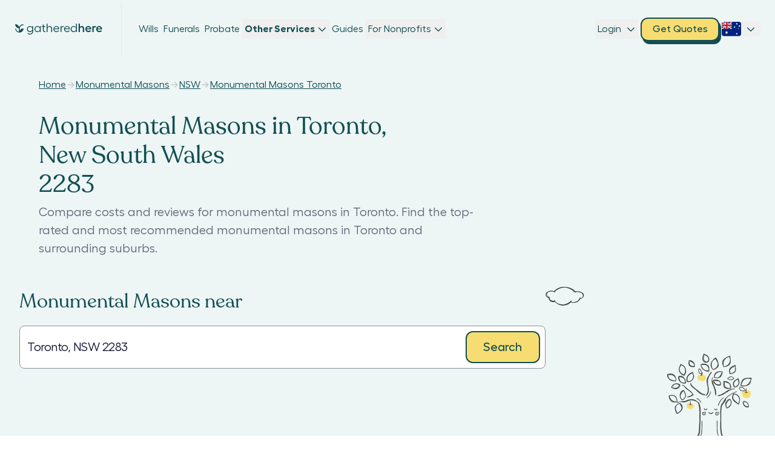

--- FILE ---
content_type: text/html; charset=utf-8
request_url: https://www.gatheredhere.com.au/find/headstones-monuments/nsw/toronto
body_size: 2932
content:
<!DOCTYPE html><html><head><meta charSet="utf-8"/><meta name="viewport" content="width=device-width"/><meta name="description" content="Compare costs, prices and reviews for the Top 8+ Headstone &amp; Monumental Masons in Toronto, 2283. Find top-rated and affordable headstone &amp; monumental masons near you."/><link rel="canonical" href="https://www.gatheredhere.com.au/find/headstones-monuments/nsw/toronto/"/><meta property="og:locale" content="en_US"/><meta property="og:type" content="article"/><meta property="og:title" content="Monumental Masons Toronto • Gathered Here"/><meta property="og:url" content="https://www.gatheredhere.com.au/find/headstones-monuments/nsw/toronto/"/><meta property="og:site_name" content="Gathered Here"/><meta property="article:publisher" content="http://www.facebook.com/gatheredhere.com.au/"/><meta property="article:modified_time" content="2018-10-04T00:44:37+00:00"/><meta name="twitter:card" content="summary_large_image"/><meta name="twitter:site" content="@GatheredHere_AU"/><script type="application/ld+json" class="yoast-schema-graph">{"@context":"https://schema.org","@graph":[{"@type":"Organization","@id":"https://www.gatheredhere.com.au/#organization","name":"Gathered Here","url":"https://www.gatheredhere.com.au/","sameAs":["http://www.facebook.com/gatheredhere.com.au/","https://twitter.com/GatheredHere_AU"],"logo":{"@type":"ImageObject","@id":"https://www.gatheredhere.com.au/#logo","inLanguage":"en-US","url":"https://app.gatheredhere.com.au/wp-content/uploads/2017/02/Logo-Green.png","contentUrl":"https://app.gatheredhere.com.au/wp-content/uploads/2017/02/Logo-Green.png","width":213,"height":29,"caption":"Gathered Here"},"image":{"@id":"https://www.gatheredhere.com.au/#logo"}},{"@type":"WebSite","@id":"https://www.gatheredhere.com.au/#website","url":"https://www.gatheredhere.com.au/","name":"Gathered Here","description":"Find and Compare Funeral Homes","publisher":{"@id":"https://www.gatheredhere.com.au/#organization"},"potentialAction":[{"@type":"SearchAction","target":{"@type":"EntryPoint","urlTemplate":"https://www.gatheredhere.com.au/?s={search_term_string}"},"query-input":"required name=search_term_string"}],"inLanguage":"en-US"},{"@type":"WebPage","@id":"https://www.gatheredhere.com.au/find/headstones-monuments/nsw/toronto/#webpage","url":"https://www.gatheredhere.com.au/find/headstones-monuments/nsw/toronto/","name":"Monumental Masons Toronto &bull; Gathered Here","isPartOf":{"@id":"https://www.gatheredhere.com.au/#website"},"datePublished":"2018-10-04T00:44:36+00:00","dateModified":"2018-10-04T00:44:37+00:00","breadcrumb":{"@id":"https://www.gatheredhere.com.au/find/headstones-monuments/nsw/toronto/#breadcrumb"},"inLanguage":"en-US","potentialAction":[{"@type":"ReadAction","target":["https://www.gatheredhere.com.au/find/headstones-monuments/nsw/toronto/"]}]},{"@type":"BreadcrumbList","@id":"https://www.gatheredhere.com.au/find/headstones-monuments/nsw/toronto/#breadcrumb","itemListElement":[{"@type":"ListItem","position":1,"name":"Home","item":"https://www.gatheredhere.com.au/"},{"@type":"ListItem","position":2,"name":"Monumental Masons NSW","item":"https://www.gatheredhere.com.au/find/headstones-monuments/nsw/"},{"@type":"ListItem","position":3,"name":"Monumental Masons Toronto"}]}]}</script><title>Compare the Top 8+ Headstone &amp; Monumental Masons in Toronto • Gathered Here</title><meta name="robots" content="index,follow"/><meta property="og:title" content="Compare the Top 8+ Headstone &amp; Monumental Masons in Toronto • Gathered Here"/><link rel="canonical" href="https://www.gatheredhere.com.au/find/headstones-monuments/nsw/toronto/"/><link rel="icon" href="/images/logo.png" sizes="192x192"/><link rel="apple-touch-icon" href="/logo.png"/><meta name="next-head-count" content="20"/><link rel="preload" href="/_next/static/css/df71325f2e40f0a6.css" as="style"/><link rel="stylesheet" href="/_next/static/css/df71325f2e40f0a6.css" data-n-g=""/><noscript data-n-css=""></noscript><script defer="" nomodule="" src="/_next/static/chunks/polyfills-c67a75d1b6f99dc8.js"></script><script src="/_next/static/chunks/webpack-55414dc22cb25246.js" defer=""></script><script src="/_next/static/chunks/framework-0a661f36f53bb113.js" defer=""></script><script src="/_next/static/chunks/main-6c82a453b36d7c44.js" defer=""></script><script src="/_next/static/chunks/pages/_app-dd55179fb3e3d7c8.js" defer=""></script><script src="/_next/static/chunks/2329-28caabd212d333cd.js" defer=""></script><script src="/_next/static/chunks/3920-1f33f279ed027716.js" defer=""></script><script src="/_next/static/chunks/5447-4e3591c27d1269ae.js" defer=""></script><script src="/_next/static/chunks/4518-7c577eb0c9b664b8.js" defer=""></script><script src="/_next/static/chunks/7098-255eb9b26591fc10.js" defer=""></script><script src="/_next/static/chunks/3215-cd053782837413fa.js" defer=""></script><script src="/_next/static/chunks/8532-99ac58e651f25738.js" defer=""></script><script src="/_next/static/chunks/pages/find/%5BcategoryUrl%5D/%5BstateOrListingSlug%5D/%5BsuburbSlug%5D-016bc853b6ad7760.js" defer=""></script><script src="/_next/static/1srcfbMw_Bg2_TLpbev12/_buildManifest.js" defer=""></script><script src="/_next/static/1srcfbMw_Bg2_TLpbev12/_ssgManifest.js" defer=""></script></head><body><div id="modal_container"></div><div id="calendly_container"></div><div id="__next" data-reactroot=""><style>
      #nprogress {
        pointer-events: none;
      }
      #nprogress .bar {
        background: #29D;
        position: fixed;
        z-index: 9999;
        top: 0;
        left: 0;
        width: 100%;
        height: 3px;
      }
      #nprogress .peg {
        display: block;
        position: absolute;
        right: 0px;
        width: 100px;
        height: 100%;
        box-shadow: 0 0 10px #29D, 0 0 5px #29D;
        opacity: 1;
        -webkit-transform: rotate(3deg) translate(0px, -4px);
        -ms-transform: rotate(3deg) translate(0px, -4px);
        transform: rotate(3deg) translate(0px, -4px);
      }
      #nprogress .spinner {
        display: block;
        position: fixed;
        z-index: 1031;
        top: 15px;
        right: 15px;
      }
      #nprogress .spinner-icon {
        width: 18px;
        height: 18px;
        box-sizing: border-box;
        border: solid 2px transparent;
        border-top-color: #29D;
        border-left-color: #29D;
        border-radius: 50%;
        -webkit-animation: nprogresss-spinner 400ms linear infinite;
        animation: nprogress-spinner 400ms linear infinite;
      }
      .nprogress-custom-parent {
        overflow: hidden;
        position: relative;
      }
      .nprogress-custom-parent #nprogress .spinner,
      .nprogress-custom-parent #nprogress .bar {
        position: absolute;
      }
      @-webkit-keyframes nprogress-spinner {
        0% {
          -webkit-transform: rotate(0deg);
        }
        100% {
          -webkit-transform: rotate(360deg);
        }
      }
      @keyframes nprogress-spinner {
        0% {
          transform: rotate(0deg);
        }
        100% {
          transform: rotate(360deg);
        }
      }
    </style><div class="absolute top-0 left-0 w-full h-full bg-opacity-50 z-hover-elements bg-grey-4 "><div class="relative flex items-center justify-center w-full h-full max-h-screen max-w-screen"><svg fill="none" viewBox="0 0 48 48" class="  absolute top-1/2 left-1/2 w-full h-full animate-ping" style="width:1em;height:1em"><path fill="#124E52" d="M26.177 35.727V24.071c.098-8.962 8.013-16.358 17.76-16.707a.545.545 0 0 0 .545-.546V3.545A.545.545 0 0 0 43.937 3c-9.731.31-17.956 6.333-20.93 14.52A21.17 21.17 0 0 0 3 3c-.103 10.795 8.182 19.707 18.819 20.875v16.674A15.534 15.534 0 0 1 8.062 25.91a.545.545 0 0 0-.545-.545l-3.273.032a.545.545 0 0 0-.545.546A19.915 19.915 0 0 0 21.813 44.93c.442.038.89.066 1.337.071h1.052q.99 0 1.975-.098c10.489-.993 18.709-9.96 18.824-20.896a20.73 20.73 0 0 0-18.824 11.721"></path></svg><svg fill="none" viewBox="0 0 48 48" class="  absolute top-1/2 left-1/2 w-full h-full animate-pulse" style="width:1em;height:1em"><path fill="#124E52" d="M26.177 35.727V24.071c.098-8.962 8.013-16.358 17.76-16.707a.545.545 0 0 0 .545-.546V3.545A.545.545 0 0 0 43.937 3c-9.731.31-17.956 6.333-20.93 14.52A21.17 21.17 0 0 0 3 3c-.103 10.795 8.182 19.707 18.819 20.875v16.674A15.534 15.534 0 0 1 8.062 25.91a.545.545 0 0 0-.545-.545l-3.273.032a.545.545 0 0 0-.545.546A19.915 19.915 0 0 0 21.813 44.93c.442.038.89.066 1.337.071h1.052q.99 0 1.975-.098c10.489-.993 18.709-9.96 18.824-20.896a20.73 20.73 0 0 0-18.824 11.721"></path></svg></div></div></div><script id="__NEXT_DATA__" type="application/json">{"props":{"pageProps":{"seo":{"title":"Compare the Top 8+ Headstone \u0026 Monumental Masons in Toronto • Gathered Here","htmlHead":"\u003c!-- This site is optimized with the Yoast SEO plugin v18.2 - https://yoast.com/wordpress/plugins/seo/ --\u003e\n\u003ctitle\u003eCompare the Top 8+ Headstone \u0026amp; Monumental Masons in Toronto • Gathered Here\u003c/title\u003e\n\u003cmeta name=\"description\" content=\"Compare costs, prices and reviews for the Top 8+ Headstone \u0026amp; Monumental Masons in Toronto, 2283. Find top-rated and affordable headstone \u0026amp; monumental masons near you.\" /\u003e\n\u003clink rel=\"canonical\" href=\"https://www.gatheredhere.com.au/find/headstones-monuments/nsw/toronto/\" /\u003e\n\u003cmeta property=\"og:locale\" content=\"en_US\" /\u003e\n\u003cmeta property=\"og:type\" content=\"article\" /\u003e\n\u003cmeta property=\"og:title\" content=\"Monumental Masons Toronto \u0026bull; Gathered Here\" /\u003e\n\u003cmeta property=\"og:url\" content=\"https://www.gatheredhere.com.au/find/headstones-monuments/nsw/toronto/\" /\u003e\n\u003cmeta property=\"og:site_name\" content=\"Gathered Here\" /\u003e\n\u003cmeta property=\"article:publisher\" content=\"http://www.facebook.com/gatheredhere.com.au/\" /\u003e\n\u003cmeta property=\"article:modified_time\" content=\"2018-10-04T00:44:37+00:00\" /\u003e\n\u003cmeta name=\"twitter:card\" content=\"summary_large_image\" /\u003e\n\u003cmeta name=\"twitter:site\" content=\"@GatheredHere_AU\" /\u003e\n\u003cscript type=\"application/ld+json\" class=\"yoast-schema-graph\"\u003e{\"@context\":\"https://schema.org\",\"@graph\":[{\"@type\":\"Organization\",\"@id\":\"https://www.gatheredhere.com.au/#organization\",\"name\":\"Gathered Here\",\"url\":\"https://www.gatheredhere.com.au/\",\"sameAs\":[\"http://www.facebook.com/gatheredhere.com.au/\",\"https://twitter.com/GatheredHere_AU\"],\"logo\":{\"@type\":\"ImageObject\",\"@id\":\"https://www.gatheredhere.com.au/#logo\",\"inLanguage\":\"en-US\",\"url\":\"https://app.gatheredhere.com.au/wp-content/uploads/2017/02/Logo-Green.png\",\"contentUrl\":\"https://app.gatheredhere.com.au/wp-content/uploads/2017/02/Logo-Green.png\",\"width\":213,\"height\":29,\"caption\":\"Gathered Here\"},\"image\":{\"@id\":\"https://www.gatheredhere.com.au/#logo\"}},{\"@type\":\"WebSite\",\"@id\":\"https://www.gatheredhere.com.au/#website\",\"url\":\"https://www.gatheredhere.com.au/\",\"name\":\"Gathered Here\",\"description\":\"Find and Compare Funeral Homes\",\"publisher\":{\"@id\":\"https://www.gatheredhere.com.au/#organization\"},\"potentialAction\":[{\"@type\":\"SearchAction\",\"target\":{\"@type\":\"EntryPoint\",\"urlTemplate\":\"https://www.gatheredhere.com.au/?s={search_term_string}\"},\"query-input\":\"required name=search_term_string\"}],\"inLanguage\":\"en-US\"},{\"@type\":\"WebPage\",\"@id\":\"https://www.gatheredhere.com.au/find/headstones-monuments/nsw/toronto/#webpage\",\"url\":\"https://www.gatheredhere.com.au/find/headstones-monuments/nsw/toronto/\",\"name\":\"Monumental Masons Toronto \u0026bull; Gathered Here\",\"isPartOf\":{\"@id\":\"https://www.gatheredhere.com.au/#website\"},\"datePublished\":\"2018-10-04T00:44:36+00:00\",\"dateModified\":\"2018-10-04T00:44:37+00:00\",\"breadcrumb\":{\"@id\":\"https://www.gatheredhere.com.au/find/headstones-monuments/nsw/toronto/#breadcrumb\"},\"inLanguage\":\"en-US\",\"potentialAction\":[{\"@type\":\"ReadAction\",\"target\":[\"https://www.gatheredhere.com.au/find/headstones-monuments/nsw/toronto/\"]}]},{\"@type\":\"BreadcrumbList\",\"@id\":\"https://www.gatheredhere.com.au/find/headstones-monuments/nsw/toronto/#breadcrumb\",\"itemListElement\":[{\"@type\":\"ListItem\",\"position\":1,\"name\":\"Home\",\"item\":\"https://www.gatheredhere.com.au/\"},{\"@type\":\"ListItem\",\"position\":2,\"name\":\"Monumental Masons NSW\",\"item\":\"https://www.gatheredhere.com.au/find/headstones-monuments/nsw/\"},{\"@type\":\"ListItem\",\"position\":3,\"name\":\"Monumental Masons Toronto\"}]}]}\u003c/script\u003e\n\u003c!-- / Yoast SEO plugin. --\u003e","canonical":"https://www.gatheredhere.com.au/find/headstones-monuments/nsw/toronto/","noindex":false,"nofollow":false},"category":{"name":"Monumental Masons","slug":"monumental-mason"},"state":{"name":"Monumental Masons NSW","slug":"nsw"},"suburb":{"meta":{"geolocation_postcode":"2283","geolocation_city":"Toronto","connected_averation_stars":"5","connected_total_reviews":"6","latest_reviews_popular_city":"14021,3164,2572,2571,2570,","geolocation_state_short":"NSW","geolocation_state_long":"New South Wales","geolocation_country_short":"AU","geolocation_country_long":"Australia"},"slug":"toronto","title":"Monumental Masons Toronto","comments":[{"author":"Alice Robson","content":"\u003cp\u003eBrad did a perfect job on my mother’s grave in Sandgate Cemetery.\u003cbr /\u003e\nBel his wife was a great help with the design on the Headstone.\u003cbr /\u003e\nWouldn’t hesitate to use them again or to recommend them.\u003c/p\u003e\n","ts":"2024-02-26T11:24:22.000Z","meta":{"rating":"5"}},{"author":"bronwyn mitchell","content":"\u003cp\u003eLooking to put a headstone on a great uncle who passed 48 years ago and is in an unmarked grave. Steven was very helpful, prices are budget prices, service is top quality.  I\u0026#8217;ll be back when i need the next headstone!  not too soon though.\u003c/p\u003e\n","ts":"2019-03-23T07:48:30.000Z","meta":{"rating":"5"}},{"author":"Chris","content":"\u003cp\u003eMeeting this deadline would not have been easy, yet your determination and effort made it happen. I was very impressed with the courtesy \u0026amp; understanding you displayed with each and every request we made, but equally impressive was your prompt call backs whenever we left you a message. This is a rarity today.\u003c/p\u003e\n","ts":"2018-10-12T01:11:24.000Z","meta":{"rating":"5"}},{"author":"Pam","content":"\u003cp\u003eWe are thrilled to bits with our headstone, and had a lovely visit on saturday. Thank you once again for everything.\u003c/p\u003e\n","ts":"2018-10-12T01:10:55.000Z","meta":{"rating":"5"}},{"author":"Giovanna \u0026amp; John","content":"\u003cp\u003eI would like to thank you dearly for your magnificent effort in having my Fathers crypt coverplate engraved and installed before Xmas. It meant a lot to my mother and the look on her face when she saw it in place, was heart warming.\u003c/p\u003e\n","ts":"2018-10-12T01:10:38.000Z","meta":{"rating":"5"}}],"nearbySuburbs":[{"title":"Monumental Masons Valentine","slug":"valentine","meta":{"geolocation_postcode":"2280","geolocation_city":"Valentine"}},{"title":"Monumental Masons Eleebana","slug":"eleebana","meta":{"geolocation_postcode":"2282","geolocation_city":"Eleebana"}},{"title":"Monumental Masons Wangi Wangi","slug":"wangi-wangi","meta":{"geolocation_postcode":"2267","geolocation_city":"Wangi Wangi"}},{"title":"Monumental Masons Speers Point","slug":"speers-point","meta":{"geolocation_postcode":"2284","geolocation_city":"Speers Point"}},{"title":"Monumental Masons Belmont","slug":"belmont","meta":{"geolocation_postcode":"2280","geolocation_city":"Belmont"}},{"title":"Monumental Masons Warners Bay","slug":"warners-bay","meta":{"geolocation_postcode":"2282","geolocation_city":"Warners Bay"}},{"title":"Monumental Masons Lakelands","slug":"lakelands","meta":{"geolocation_postcode":"2282","geolocation_city":"Lakelands"}},{"title":"Monumental Masons Windale","slug":"windale","meta":{"geolocation_postcode":"2306","geolocation_city":"Windale"}},{"title":"Monumental Masons Macquarie Hills","slug":"macquarie-hills","meta":{"geolocation_postcode":"2285","geolocation_city":"Macquarie Hills"}},{"title":"Monumental Masons Swansea","slug":"swansea","meta":{"geolocation_postcode":"2281","geolocation_city":"Swansea"}},{"title":"Monumental Masons Bennetts Green","slug":"bennetts-green","meta":{"geolocation_postcode":"2290","geolocation_city":"Bennetts Green"}},{"title":"Monumental Masons Barnsley","slug":"barnsley","meta":{"geolocation_postcode":"2278","geolocation_city":"Barnsley"}}]},"pageInfo":{"hasMore":false,"hasPrevious":false,"total":3},"listings":[{"title":"Brad Butcher Memorials","slug":"brad-butcher-memorials","featuredImage":{"srcSet":"https://app.gatheredhere.com.au/wp-content/uploads/2018/10/Brad-Butcher-Memorials-300x162.png 300w, https://app.gatheredhere.com.au/wp-content/uploads/2018/10/Brad-Butcher-Memorials-e1539308374399-400x215.png 400w, https://app.gatheredhere.com.au/wp-content/uploads/2018/10/Brad-Butcher-Memorials-768x414.png 768w, https://app.gatheredhere.com.au/wp-content/uploads/2018/10/Brad-Butcher-Memorials-1024x552.png 1024w, https://app.gatheredhere.com.au/wp-content/uploads/2018/10/Brad-Butcher-Memorials-e1539308374399.png 600w","sourceUrl":"https://app.gatheredhere.com.au/wp-content/uploads/2018/10/Brad-Butcher-Memorials-e1539308374399.png"},"meta":{"_featured":"1","_job_title":"Brad Butcher Memorials","_job_location":"Kotara NSW 2289","_application":"bellbrad@bigpond.net.au","mobile_business":"1","geolocation_lat":"-32.9433965","geolocation_long":"151.6976421","geolocation_city":"Kotara","geolocation_state_short":"NSW","geolocation_postcode":"2289","streat_image_url":"https://app.gatheredhere.com.au/wp-content/uploads/2018/10/Brad-Butcher-Memorials-Kotara.jpg","rating":"5","_claimed":"1","rating_count":"1"}},{"title":"Delic \u0026 Company","slug":"delic-company","featuredImage":{"srcSet":"https://app.gatheredhere.com.au/wp-content/uploads/2018/10/Headstone-and-Monumental-Masons-Wallpaper-300x183.png 300w, https://app.gatheredhere.com.au/wp-content/uploads/2018/10/Headstone-and-Monumental-Masons-Wallpaper-400x244.png 400w, https://app.gatheredhere.com.au/wp-content/uploads/2018/10/Headstone-and-Monumental-Masons-Wallpaper-768x468.png 768w, https://app.gatheredhere.com.au/wp-content/uploads/2018/10/Headstone-and-Monumental-Masons-Wallpaper-1024x624.png 1024w, https://app.gatheredhere.com.au/wp-content/uploads/2018/10/Headstone-and-Monumental-Masons-Wallpaper.png 1800w","sourceUrl":"https://app.gatheredhere.com.au/wp-content/uploads/2018/10/Headstone-and-Monumental-Masons-Wallpaper.png"},"meta":{"_featured":"0","_job_title":"Delic \u0026 Company","_job_location":"2 Sixth Street, Cardiff South NSW 2285","_application":"delicandco@bigpond.com","mobile_business":"","geolocation_lat":"-32.9514136","geolocation_long":"151.6679825","geolocation_street_number":"2","geolocation_street":"Sixth Street","geolocation_city":"Cardiff South","geolocation_state_short":"NSW","geolocation_postcode":"2285","streat_image_url":"https://app.gatheredhere.com.au/staging/wp-content/uploads/2018/10/Cardiff-South.jpg","rating":"0","rating_count":"0"}},{"title":"R F Gaites Monumental Stone Masons","slug":"r-f-gaites-monumental-stone-masons","featuredImage":{"srcSet":"https://app.gatheredhere.com.au/wp-content/uploads/2018/10/Headstone-and-Monumental-Masons-Wallpaper-300x183.png 300w, https://app.gatheredhere.com.au/wp-content/uploads/2018/10/Headstone-and-Monumental-Masons-Wallpaper-400x244.png 400w, https://app.gatheredhere.com.au/wp-content/uploads/2018/10/Headstone-and-Monumental-Masons-Wallpaper-768x468.png 768w, https://app.gatheredhere.com.au/wp-content/uploads/2018/10/Headstone-and-Monumental-Masons-Wallpaper-1024x624.png 1024w, https://app.gatheredhere.com.au/wp-content/uploads/2018/10/Headstone-and-Monumental-Masons-Wallpaper.png 1800w","sourceUrl":"https://app.gatheredhere.com.au/wp-content/uploads/2018/10/Headstone-and-Monumental-Masons-Wallpaper.png"},"meta":{"_featured":"0","_job_title":"R F Gaites Monumental Stone Masons","_job_location":"Charlestown NSW 2290","_application":"mail@rfgaites.com.au","mobile_business":"1","geolocation_lat":"-32.965","geolocation_long":"151.685","geolocation_city":"Charlestown","geolocation_state_short":"NSW","geolocation_postcode":"2290","streat_image_url":"https://app.gatheredhere.com.au/staging/wp-content/uploads/2018/10/Charlestown.jpg","rating":"0","rating_count":"0"}}]},"__N_SSG":true},"page":"/find/[categoryUrl]/[stateOrListingSlug]/[suburbSlug]","query":{"categoryUrl":"headstones-monuments","stateOrListingSlug":"nsw","suburbSlug":"toronto"},"buildId":"1srcfbMw_Bg2_TLpbev12","isFallback":false,"gsp":true,"scriptLoader":[]}</script></body></html>

--- FILE ---
content_type: application/javascript
request_url: https://prism.app-us1.com/?a=91045834&u=https%3A%2F%2Fwww.gatheredhere.com.au%2Ffind%2Fheadstones-monuments%2Fnsw%2Ftoronto
body_size: 123
content:
window.visitorGlobalObject=window.visitorGlobalObject||window.prismGlobalObject;window.visitorGlobalObject.setVisitorId('194e94fd-63a2-43ce-87d5-7866e0fef0f0', '91045834');window.visitorGlobalObject.setWhitelistedServices('tracking', '91045834');

--- FILE ---
content_type: application/javascript; charset=UTF-8
request_url: https://www.gatheredhere.com.au/_next/static/chunks/8532-99ac58e651f25738.js
body_size: 2155
content:
"use strict";(self.webpackChunk_N_E=self.webpackChunk_N_E||[]).push([[8532,2436],{2436:function(e,t,r){r.r(t),r.d(t,{HomeLinksDirectory:function(){return d}});var n=r(1579),a=r(7117),s=r(3156),i=r(7294),o=r(3402),l=r(5893),c=[o.DO,o.FM,o.gW];function d(e){var t,r=e.current,d=e.currentTitle,u=e.slugs,m=e.green;u=r?[]:null!==(t=u)&&void 0!==t&&t.length?u:c;var f=function(e){return m?e%2!==0:e%2===0},p=(0,n.Ur)({categorySlugs:u,current:r}),x=(0,i.useMemo)((function(){var e,t,n,a=[];return null!==(e=u)&&void 0!==e&&e.includes(o.DO)&&a.push({title:(0,l.jsx)(l.Fragment,{children:"FUNERAL DIRECTORS BY STATE"}),links:p.funeralDirectorsByState||[],divider:!1},{title:(0,l.jsx)(l.Fragment,{children:"FUNERAL DIRECTORS BY POPULAR CITY"}),links:p.funeralDirectorsByCity||[],divider:!0}),null!==(t=u)&&void 0!==t&&t.includes(o.FM)&&a.push({title:(0,l.jsx)(l.Fragment,{children:"FUNERAL CELEBRANTS BY STATE"}),links:p.funeralCelebrantsByState||[],divider:!1},{title:(0,l.jsx)(l.Fragment,{children:"FUNERAL CELEBRANTS BY POPULAR CITY"}),links:p.funeralCelebrantsByCity||[],divider:!0}),null!==(n=u)&&void 0!==n&&n.includes(o.gW)&&a.push({title:(0,l.jsxs)(l.Fragment,{children:["HEADSTONE ","&"," MONUMENTAL MASONS BY STATE"]}),links:p.monumentalMasonsByState||[],divider:!1},{title:(0,l.jsxs)(l.Fragment,{children:["HEADSTONE ","&"," MONUMENTAL MASONS BY POPULAR CITY"]}),links:p.monumentalMasonsByCity||[],divider:!0}),r&&a.push({title:d,links:p.nearbyCurrent||[],divider:!1}),a}),[r,d,u,p]);return(0,l.jsx)("div",{className:"px-8 py-16 mx-auto text-center max-w-7xl md:text-left",children:x.map((function(e,t){return(0,l.jsxs)("div",{className:"".concat(f(t)&&"bg-grey-0"," p-4 rounded-xl my-4"),children:[(0,l.jsx)(a.xv,{element:"h4",variant:"title6",className:"mb-6 font-sans text-brand-primary-2",children:e.title}),(0,l.jsx)("div",{className:"grid grid-cols-1 md:grid-cols-4",children:e.links.map((function(e,t){return(0,l.jsx)(s.P,{prefetch:!1,passHref:!0,href:"".concat(e.url),children:(0,l.jsx)("a",{children:(0,l.jsx)(a.xv,{variant:"body",className:"my-1 text-grey-5",children:e.title})})},t)}))})]},t)}))})}},8532:function(e,t,r){r.d(t,{E:function(){return T}});var n=r(5582),a=r(5751),s=r(2436),i=r(4545),o=r(7893),l=r(7117),c=r(7294),d=r(3402),u=r(7676),m=r(5979),f=r(8960),p=r(7543),x=r(3819),h=r(3104),v=r(8028),g=r(5893);function b(e){var t=e.className,r=void 0===t?"":t,n=(0,o.HP)(),a=n.popularSuburb,s=n.total;return(0,g.jsxs)("div",{className:"w-full p-8 border-2 rounded-3xl shadow-button bg-brand-green-light text-brand-primary-2 ".concat(r),children:[parseInt("".concat(a.meta[d.nx]))>0?(0,g.jsxs)(g.Fragment,{children:[(0,g.jsxs)(l.Rk,{element:"h2",variant:"title4",children:["Average Rating of Funeral Directors in"," ",a.meta[d.AC]]}),(0,g.jsxs)(l.xv,{className:"my-2 text-copy",children:[parseFloat(a.meta[d.d_]).toFixed(1),(0,g.jsx)(h.Z,{className:"gap-1 mx-2 mt-0.5",rating:a.meta[d.d_],total:5}),"based on ",a.meta[d.nx]," ",1===a.meta[d.nx]?"review":"reviews"," ","of ",s," funeral directors"]}),(0,g.jsx)(l.iz,{className:"max-w-4xl mx-auto my-8 opacity-50"})]}):null,(0,g.jsxs)(l.Rk,{element:"h2",variant:"title4",children:["Average Funeral Costs in ",a.meta[d.AC]]}),(0,g.jsxs)("div",{className:"flex flex-col gap-4 mt-4 md:flex-row",children:[(0,g.jsxs)("div",{className:"flex flex-col items-center justify-between w-full p-4 md:border-r-1 md:border-brand-primary-2",children:[(0,g.jsxs)("div",{children:[(0,g.jsx)(l.Rk,{variant:"title5",children:"Direct"}),(0,g.jsxs)(l.xv,{variant:"body",className:"text-grey-6",children:["Avg cost of no service cremation",(0,g.jsx)("br",{}),"in ",a.meta[d.AC]]})]}),(0,g.jsx)(l.Rk,{variant:"title5",className:"mt-4",children:(0,v.c)(a.meta[d.dF])})]}),(0,g.jsxs)("div",{className:"flex flex-col items-center justify-between w-full p-4 md:border-r-1 md:border-brand-primary-2",children:[(0,g.jsxs)("div",{children:[(0,g.jsx)(l.Rk,{variant:"title5",children:"Simple"}),(0,g.jsxs)(l.xv,{variant:"body",className:"text-grey-6",children:["Avg. price of a simple cremation in",(0,g.jsx)("br",{}),a.meta[d.AC]]})]}),(0,g.jsx)(l.Rk,{variant:"title5",className:"mt-4",children:(0,v.c)(a.meta[d.Qm])})]}),(0,g.jsxs)("div",{className:"flex flex-col items-center justify-between w-full p-4",children:[(0,g.jsxs)("div",{children:[(0,g.jsx)(l.Rk,{variant:"title5",children:"Traditional"}),(0,g.jsxs)(l.xv,{variant:"body",className:"text-grey-6",children:["Avg. cost of dual service burial",(0,g.jsx)("br",{}),"in ",a.meta[d.AC]]})]}),(0,g.jsx)(l.Rk,{variant:"title5",className:"mt-4",children:(0,v.c)(a.meta[d.Im])})]})]})]})}var y=r(9212);function j(e){var t=e.className,r=void 0===t?"":t,n=(0,o.Jj)(),a=n.category,s=n.popularSuburb;return null!==s&&void 0!==s&&s.comments.length?(0,g.jsxs)("div",{className:"w-full ".concat(r),children:[(0,g.jsxs)(l.Rk,{element:"h2",variant:"title2",className:"w-full text-center text-brand-primary-2",children:["Recent Customer Reviews of",(0,g.jsx)("br",{}),a.name," in ",null===s||void 0===s?void 0:s.meta[d.AC]]}),(0,g.jsx)("div",{className:"flex flex-col items-stretch justify-start gap-4 mt-16 md:flex-row md:flex-wrap",children:null===s||void 0===s?void 0:s.comments.map((function(e,t){return(0,g.jsx)(y.p,{className:"md:w-full md:max-w-90",comment:e},"ps-c".concat(t))}))})]}):null}var w=r(7812),N=r(9499),C=r(2962),O=r(9008),S=r.n(O),A=r(1583),B=r(5311);function k(e,t){var r=Object.keys(e);if(Object.getOwnPropertySymbols){var n=Object.getOwnPropertySymbols(e);t&&(n=n.filter((function(t){return Object.getOwnPropertyDescriptor(e,t).enumerable}))),r.push.apply(r,n)}return r}function R(e){for(var t=1;t<arguments.length;t++){var r=null!=arguments[t]?arguments[t]:{};t%2?k(Object(r),!0).forEach((function(t){(0,N.Z)(e,t,r[t])})):Object.getOwnPropertyDescriptors?Object.defineProperties(e,Object.getOwnPropertyDescriptors(r)):k(Object(r)).forEach((function(t){Object.defineProperty(e,t,Object.getOwnPropertyDescriptor(r,t))}))}return e}function P(e){var t=e.category,r=e.description,n=(0,A.Z)(),a=(0,o.HP)(),s=a.popularState,i=a.popularSuburb,l=a.total,m=(0,c.useMemo)((function(){var e=parseInt(i.meta[d.nx]||"0"),t=e,r=i.meta[d.d_];return r&&!isNaN(parseFloat(r))||(r="0"),e>0?{type:"Rating",reviewCount:"".concat(e),ratingCount:"".concat(t),ratingValue:r,bestRating:"5",worstRating:"0"}:void 0}),[i.meta]),f=(0,c.useMemo)((function(){var e=i.meta[d.Im],t=i.meta[d.dF];return"undefined"!==typeof e&&"undefined"!==typeof t?{url:"".concat("https://www.gatheredhere.com.au","/").concat(n.asPath),priceCurrency:"AUD",description:"Funeral & Cremation Costs",lowPrice:t,highPrice:e,offerCount:"".concat(l)}:void 0}),[n.asPath,i.meta,l]),p=(0,c.useMemo)((function(){return i.comments.map((function(e){return e.meta[d.fQ]?{author:e.author,reviewRating:{worstRating:"0",bestRating:"5",ratingValue:e.meta[d.fQ]}}:null})).filter((function(e){return Boolean(e)}))}),[i.comments]);return(0,g.jsxs)(g.Fragment,{children:[(0,g.jsx)(C.ns,R({},(0,B.UK)())),(0,g.jsx)(C.gR,{itemListElements:[{item:"".concat("https://www.gatheredhere.com.au"),name:"Home",position:1},{item:(0,u.QG)(t.slug),name:t.name,position:2}].concat((0,w.Z)(s?[{item:(0,u.QG)(t.slug,s.slug),name:"".concat(s.name),position:3}].concat((0,w.Z)(i?[{item:(0,u.QG)(t.slug,s.slug,i.slug),name:"".concat(i.title),position:4}]:[])):[])).filter(Boolean)}),(0,g.jsx)(S(),{children:(0,g.jsx)("script",{type:"application/ld+json",dangerouslySetInnerHTML:{__html:JSON.stringify({"@context":"https://schema.org","@type":"WebSite",name:"Gathered Here",url:"".concat("https://www.gatheredhere.com.au")})}})}),(0,g.jsx)(C.Qb,{productName:"".concat(t.name," Services"),images:[B.S0],description:r,brand:B.fC,reviews:p,aggregateRating:m,aggregateOffer:f})]})}function T(e){var t,r,h,v=e.category,y=e.className,w=void 0===y?"":y,N=(0,o.Jj)().popularSuburb;if(!N)throw new Error("Popular suburb page must be used with a popular suburb in the context");var C,O="".concat(v.name," in ").concat(N.meta[d.AC],", \n  ").concat(N.meta[d.Jy]," \n  ").concat(N.meta[d.KE]),S=(0,c.useMemo)((function(){switch(v.slug){case d.DO:return{Banner:b,Aside:null,subTitle:"Compare costs and reviews for burials, cremations and funeral services in ".concat(N.meta[d.AC],". Find cheap funerals and the best funeral homes in ").concat(N.meta[d.AC]," and surrounding suburbs.")};case d.FM:return{Banner:null,Aside:null,subTitle:"Compare costs and reviews for funeral celebrants in ".concat(N.meta[d.AC],". Find the top-rated and most recommended funeral celebrants in ").concat(N.meta[d.AC]," and surrounding suburbs.")};case d.gW:return{Banner:null,Aside:m.k,subTitle:"Compare costs and reviews for monumental masons in ".concat(N.meta[d.AC],". Find the top-rated and most recommended monumental masons in ").concat(N.meta[d.AC]," and surrounding suburbs.")};default:return{Banner:null}}}),[v,N.meta]),A=S.Banner,B=S.Aside,k=S.subTitle;return(0,g.jsxs)(g.Fragment,{children:[(0,g.jsx)(P,{category:v,description:k||""}),(0,g.jsx)("div",{className:"md:p-4 md:-mb-8 pb-0 bg-brand-green-light md:px-8 ".concat(w),children:(0,g.jsx)(a.x,{children:(0,g.jsx)("div",{className:"w-full md:w-2/3",children:(0,g.jsx)("div",{className:"flex flex-col gap-4 p-4 md:flex-row md:items-stretch md:px-8 md:pb-0",children:(0,g.jsxs)("div",{className:"w-full h-full",children:[(0,g.jsx)("div",{className:"mb-8 text-brand-green-dark",children:(0,g.jsx)(n.b,{crumbs:[{label:"Home",url:"/"},{label:v.name,url:(0,u.QG)(v.slug)},{label:null===(t=N.meta[d.gz])||void 0===t?void 0:t.toString().toUpperCase(),url:(0,u.QG)(v.slug,null===(r=N.meta[d.gz])||void 0===r?void 0:r.toString().toLowerCase())},{label:"".concat(N.title),url:(0,u.QG)(v.slug,null===(h=N.meta[d.gz])||void 0===h?void 0:h.toString().toLowerCase(),N.slug)}]})}),(0,g.jsx)(l.Rk,{element:"h1",variant:"title3",className:"text-brand-primary-2 md:leading-12 leading-12 mb-2",children:O}),(0,g.jsx)(l.xv,{variant:"title6",className:"text-grey-6",children:k})]})})})})}),(0,g.jsx)(f.u,{category:v}),A?(0,g.jsx)(a.x,{className:"flex items-center justify-center px-4 pt-4 text-center md:px-8 md:pt-20",children:(0,g.jsx)(A,{})}):null,(0,g.jsxs)(a.x,{className:"flex flex-col gap-4 p-4 lg:flex-row md:px-8 md:py-20",children:[(0,g.jsx)(x.v,{category:v}),(0,g.jsx)(p.C,{className:"lg:max-w-xl lg:w-1/3",children:B?(0,g.jsx)(B,{}):null})]}),(0,g.jsx)(i._,{children:(0,g.jsx)(a.x,{className:"flex flex-col gap-4 p-4 lg:flex-row md:px-8 md:py-20",children:(0,g.jsx)(j,{})})}),(0,g.jsx)(s.HomeLinksDirectory,{green:!0,currentTitle:"Browse ".concat(v.name," in Nearby Suburbs"),current:!0}),(0,g.jsx)(i._,{children:(0,g.jsx)("div",{className:"p-4 mx-auto max-w-7xl md:px-8 -pb-6",children:(C=N.meta[d.AC].toString()||"Sydney",["Gathered Here lets you easily compare estimated prices and reviews for funeral directors in your area.","To see funeral director costs for different types of services, burials and cremations, make the appropriate selections in the dropdown menus above.","To see a list of cheap funerals in ".concat(C,", select Burial in the dropdown menu and then use the price filter to sort prices from low to high."),"To see the best or top funeral directors, use the rating filter to sort funeral director reviews in ".concat(C," from high to low.")]).map((function(e,t){return(0,g.jsxs)("div",{className:"flex mt-5",children:[(0,g.jsx)("div",{className:"w-6 h-6 p-1 mr-2 bg-white rounded-full text-body",children:(0,g.jsx)(l.PJ.Check,{})}),(0,g.jsx)(l.xv,{className:"text-grey-6",children:e})]},t)}))})}),(0,g.jsxs)("div",{className:"p-4 mx-auto text-center md:flex-row md:px-8 md:py-16 max-w-7xl md:text-justify text-grey-6",children:["On this comparison website you can compare indicative prices and customer reviews for a range of service providers. Although we cover a wide range of service providers, we don\u2019t cover every service provider in the market so there may be other options available to you. The display order of listings on our website is influenced by level of membership, commercial arrangements, distance from the area searched, date of the listing, product costs and customer review ratings. Please don\u2019t interpret the listing order as an endorsement or recommendation from us. We are an independent company that is not owned by or affiliated with any other company or service provider and do not recommend specific service providers. In most cases, the prices for"," ",v.name," shown on our website are based on our own research and are not official prices. They are indicative only and should be regarded as estimates. For more information on how our website works and other important information, please see our Disclosures and Terms."]})]})}},1579:function(e,t,r){r.d(t,{Lh:function(){return d},Ur:function(){return u}});var n=r(9499),a=r(7294),s=r(3402),i=r(5893);function o(e,t){var r=Object.keys(e);if(Object.getOwnPropertySymbols){var n=Object.getOwnPropertySymbols(e);t&&(n=n.filter((function(t){return Object.getOwnPropertyDescriptor(e,t).enumerable}))),r.push.apply(r,n)}return r}function l(e){for(var t=1;t<arguments.length;t++){var r=null!=arguments[t]?arguments[t]:{};t%2?o(Object(r),!0).forEach((function(t){(0,n.Z)(e,t,r[t])})):Object.getOwnPropertyDescriptors?Object.defineProperties(e,Object.getOwnPropertyDescriptors(r)):o(Object(r)).forEach((function(t){Object.defineProperty(e,t,Object.getOwnPropertyDescriptor(r,t))}))}return e}var c=(0,a.createContext)(null);function d(e){var t=e.links,r=e.children;return(0,i.jsx)(c.Provider,{value:t,children:r})}function u(e){var t=(0,a.useContext)(c),r=e||{},n=r.categorySlugs,i=r.current;return(0,a.useMemo)((function(){return i?{nearbyCurrent:t.nearbyCurrent||[]}:null!==n&&void 0!==n&&n.length?n.reduce((function(e,r){switch(r){case s.DO:return l(l({},e),{},{funeralDirectorsByState:t.funeralDirectorsByState,funeralDirectorsByCity:t.funeralDirectorsByCity});case s.FM:return l(l({},e),{},{funeralCelebrantsByState:t.funeralCelebrantsByState,funeralCelebrantsByCity:t.funeralCelebrantsByCity});case s.gW:return l(l({},e),{},{monumentalMasonsByState:t.monumentalMasonsByState,monumentalMasonsByCity:t.monumentalMasonsByCity});default:throw new Error("Unknown category slug ".concat(r))}}),{}):t}),[i,t,n])}}}]);

--- FILE ---
content_type: application/javascript; charset=UTF-8
request_url: https://www.gatheredhere.com.au/_next/static/chunks/7098-255eb9b26591fc10.js
body_size: 7419
content:
(self.webpackChunk_N_E=self.webpackChunk_N_E||[]).push([[7098],{6144:function(e,t,n){"use strict";n.d(t,{p:function(){return p}});var r=n(29),a=n(7794),i=n.n(a),s=n(7117),l=n(5479),c=n(1583),o=n(7294),u=n(906),d=n(6410),f=n(5893),p=function(e){var t=e.flat,n=void 0===t||t,a=e.destination,p=void 0===a?"/":a,m=e.hideButton,v=e.className,h=e.placeholder,x=e.onClick,g=e.unstyled,y=e.defaultValue,b=(0,c.Z)(),j=(0,o.useState)(!1),w=j[0],N=j[1],O=(0,o.useState)(null),P=O[0],C=O[1],E=(0,u.ZP)({requestOptions:{componentRestrictions:{country:"au"}},debounce:300,defaultValue:y}),k=E.value,S=E.suggestions.data,M=E.setValue,R=E.clearSuggestions,D=function(e){R(),"boolean"===typeof e&&N(e)},K=(0,o.useRef)(null);(0,l.Z)(K,(function(){return R()}));var Z=function(){var e=(0,r.Z)(i().mark((function e(t){var n,r,a,s,l;return i().wrap((function(e){for(;;)switch(e.prev=e.next){case 0:if(n=t.description,M(n,!1),D(!1),e.prev=3,!x){e.next=13;break}return e.next=7,(0,u.LM)({address:n});case 7:r=e.sent,a=(0,u.WV)(r[0]),s=a.lat,l=a.lng,x(s,l,n),D(!0),e.next=14;break;case 13:i=n,b.push("".concat(p,"?placeName=").concat(encodeURIComponent(i)));case 14:e.next=19;break;case 16:e.prev=16,e.t0=e.catch(3),d.Z.error(e.t0);case 19:case"end":return e.stop()}var i}),e,null,[[3,16]])})));return function(t){return e.apply(this,arguments)}}(),F=function(){P&&Z(P)},_=function(e){if(S&&S.length>0){var t=S.findIndex((function(e){return e.description===(null===P||void 0===P?void 0:P.description)}));if(-1===t)return void C(S[0]);"up"===e?C(0===t?S[S.length-1]:S[t-1]):t===S.length-1?C(S[0]):C(S[t+1])}};(0,o.useEffect)((function(){k===y?N(!0):!k&&y&&(M(y,!1),D(!1))}),[y,k]),(0,o.useEffect)((function(){w&&N(!1)}),[k]),(0,o.useEffect)((function(){S&&S.length>0&&C(S[0])}),[S]);return(0,f.jsxs)(s.BZ,{ref:K,onChange:function(e){M(e||"")},placeholder:h||"Ex. Sydney, NSW 2000",textVariant:g?"body":"title6",value:k,onKeyDown:function(e){switch(e.key.toLowerCase()){case"enter":return void F();case"arrowdown":return void _("down");case"arrowup":return void _("up");default:return}},containerClassName:"relative",className:"".concat(!g&&"!text-title6"," ").concat(v),children:[m?null:(0,f.jsx)("div",{className:"hidden mr-2 md:block",children:(0,f.jsx)(s.IH,{onClick:F,className:"my-2 mr-2",size:"extralarge",text:"Search",shadow:!n})}),(0,f.jsx)("ul",{className:"\n                  absolute bottom-0 left-0 \n                  z-50 \n                  w-full \n                  transform translate-y-full \n                  bg-white rounded-xl\n                  overflow-y-auto\n                ",children:k?0!==S.length?S.map((function(e,t){var n=e.place_id,r=e.structured_formatting,a=r.main_text,i=r.secondary_text;return(0,f.jsxs)("li",{onMouseDown:function(e){e.preventDefault(),e.stopPropagation()},onClick:function(t){t.preventDefault(),t.stopPropagation(),Z(e)},className:"\n                        px-4 py-4\n                        cursor-pointer\n                        ".concat(e.description===(null===P||void 0===P?void 0:P.description)?"bg-grey-0":"bg-white"," hover:bg-grey-2\n              "),children:[(0,f.jsx)("strong",{children:a})," ",(0,f.jsx)("small",{children:i})]},n)})):w?null:(0,f.jsx)("li",{className:"\n                        px-4 py-4\n                        cursor-pointer\n                        bg-white hover:bg-grey-2\n                      ",children:(0,f.jsx)("strong",{children:(0,f.jsxs)("div",{className:"flex items-center gap-2",children:[(0,f.jsx)(s.$j,{}),"Loading..."]})})}):null})]})}},4101:function(e,t,n){"use strict";n.d(t,{u:function(){return u},v:function(){return c}});var r=n(7117),a=n(5479),i=n(7294),s=n(3935);function l(e){var t=e.children,n=e.selector,r=(0,i.useRef)(),a=(0,i.useState)(!1),l=a[0],c=a[1];return(0,i.useEffect)((function(){r.current=document.querySelector(n)||void 0,c(!0)}),[n]),l?(0,s.createPortal)(t,r.current):null}var c,o=n(5893);function u(e){var t=e.title,n=e.children,s=e.isOpen,u=e.onClose,d=e.variant,f=void 0===d?c.INFO:d,p=e.enclosure,m=void 0===p||p,v=e.className,h=void 0===v?"":v,x=(0,i.useRef)(null);(0,a.Z)(x,u);var g=function(e){return e===c.INFO?"md:w-auto md:h-auto md:my-16":"md:w-screen md:min-h-screen"};return s?(0,o.jsxs)(l,{selector:"#modal_container",children:[(0,o.jsx)("style",{children:"\n          body { \n            overflow: hidden;\n          }\n        "}),(0,o.jsx)("div",{className:"\n          flex \n          items-start justify-center \n          overflow-y-scroll \n          transition-all duration-200 ease-in-out \n          z-modal\n        ",style:{position:"fixed",width:"100vw",height:"100%",backgroundColor:"#124E5299"},children:m?(0,o.jsxs)("div",{ref:x,className:"\n              ".concat(g(f)," \n              p-6 \n              bg-white \n              md:rounded-lg \n              w-screen h-full \n              overflow-y-scroll md:overflow-y-auto\n              ").concat(h,"\n            "),children:[(0,o.jsxs)("div",{className:"flex items-center justify-between w-full ",children:[(0,o.jsx)(r.Rk,{variant:"title4",children:t}),(0,o.jsx)("div",{onClick:u,className:"cursor-pointer",children:(0,o.jsx)(r.PJ.Close,{className:"text-title5"})})]}),n]}):(0,o.jsx)("div",{ref:x,className:"\n              ".concat(g(f)," \n              p-0 \n              bg-white \n              md:rounded-lg \n              w-screen h-full \n              overflow-y-scroll md:overflow-y-auto\n              ").concat(h,"\n            "),children:i.cloneElement(n,{onClose:u})})})]}):(0,o.jsx)(o.Fragment,{})}!function(e){e[e.INFO=0]="INFO",e[e.FULLSCREEN=1]="FULLSCREEN"}(c||(c={}))},6359:function(e,t,n){"use strict";n.d(t,{x:function(){return l}});var r=n(7117),a=n(3156),i=n(7294),s=n(5893),l=function(e){var t=e.title,n=e.description,l=e.children,c=e.image,o=e.cta,u=e.href,d=e.onClick,f=e.button,p=e.className,m=void 0===p?"":p,v=!0!==f&&u?a.P:i.Fragment,h=!0===f&&u?a.P:i.Fragment;return(0,s.jsx)(v,{prefetch:!1,href:u||"",passHref:!0,children:(0,s.jsxs)("div",{className:"\n          full \n          rounded-2xl \n          px-6 py-8 mb-6 \n          text-center \n          transition-all duration-200 \n          bg-white hover:opacity-90 active:bg-grey-0 \n          shadow-md hover:shadow-lg \n          cursor-pointer \n          flex flex-col \n          ".concat(m,"\n        "),children:[c?(0,s.jsx)("div",{className:"w-40 h-40 mx-auto",children:c}):null,(0,s.jsx)(r.Rk,{variant:"title5",className:"text-brand-green-dark",children:t}),(0,s.jsx)("div",{className:"flex-1 mx-8",children:n?(0,s.jsx)(r.xv,{className:"text-grey-7",children:n}):l}),f?(0,s.jsx)("div",{className:"w-full px-6 mt-4",children:(0,s.jsx)(h,{prefetch:!1,href:u||"",passHref:!0,children:(0,s.jsx)(r.IH,{size:"large",onClick:d,children:o})})}):null]})})}},3706:function(e,t,n){"use strict";n.d(t,{E:function(){return a}});var r=n(5893);function a(e){var t=e.className;return(0,r.jsxs)("svg",{xmlns:"http://www.w3.org/2000/svg",xmlnsXlink:"http://www.w3.org/1999/xlink",className:"w-full h-full ".concat(t),fill:"none",viewBox:"0 0 161 160",children:[(0,r.jsxs)("g",{clipPath:"url(#clip0_1508_114543)",children:[(0,r.jsx)("path",{fill:"#F7DD71",d:"M53.975 97.58c-.019-.748-.037-1.488-.007-2.238l-.022-.862c-.008-.293-.28-.432-.431-.64a14.577 14.577 0 00-12.675-5.693 9.907 9.907 0 00-6.397 2.521c-4.201 3.768-6.276 9.256-4.668 14.903.194.689.445 1.36.75 2.007a15.573 15.573 0 0011.974 8.567 11.76 11.76 0 008.093-1.726c.216-.152.432-.312.64-.48.067-.283.15-.562.247-.836a15.94 15.94 0 00.76-2.102 44.585 44.585 0 001.16-5.595c.255-1.878.223-3.757.395-5.641.058-.612.124-1.224.19-1.836a1.668 1.668 0 01-.009-.35zM122.614 108.945a8.886 8.886 0 00-.843-1.15c-.781-.965-1.678-2-1.709-3.212-.019-.756.328-1.522.147-2.258a2.548 2.548 0 00-2.256-1.668c-2.213-.31-4.539.351-6.48-1.097-.763-.567-1.401-1.356-2.311-1.634-1.477-.46-3.003.637-3.907 1.897-.998 1.4-1.69 3.338-3.195 4.295-2.082 1.33-5.582 1.606-4.591 5.071.65 2.27 3.007 3.407 3.627 5.719.332 1.252.182 2.721 1.053 3.675.87.955 2.465.955 3.807.612 1.617-.415 3.324-1.117 4.939-.336.716.348 1.316.902 2.018 1.291a4.878 4.878 0 002.976.576 3.66 3.66 0 002.717-1.623c.618-1 .57-2.268.932-3.392.626-1.944 2.994-2.606 3.449-4.53a3.048 3.048 0 00-.373-2.236z"}),(0,r.jsx)("path",{fill:"url(#pattern0)",d:"M0.5 0.034H160.5V160.034H0.5z"})]}),(0,r.jsxs)("defs",{children:[(0,r.jsx)("pattern",{id:"pattern0",width:"1",height:"1",patternContentUnits:"objectBoundingBox",children:(0,r.jsx)("use",{transform:"scale(.00125)",xlinkHref:"#image0_1508_114543"})}),(0,r.jsx)("clipPath",{id:"clip0_1508_114543",children:(0,r.jsx)("path",{fill:"#fff",d:"M0 0H160V160H0z",transform:"translate(.5)"})}),(0,r.jsx)("image",{id:"image0_1508_114543",width:"800",height:"800",xlinkHref:"/images/willsillustration.png"})]})]})}},8960:function(e,t,n){"use strict";n.d(t,{u:function(){return y}});var r=n(9499),a=n(6835),i=n(6144),s=n(5751),l=n(1997),c=n(7893),o=n(7117),u=n(7294),d=n(8570),f=n(3402),p=n(5893);var m=n(5430),v=n(9776),h=n(2117);function x(e,t){var n=Object.keys(e);if(Object.getOwnPropertySymbols){var r=Object.getOwnPropertySymbols(e);t&&(r=r.filter((function(t){return Object.getOwnPropertyDescriptor(e,t).enumerable}))),n.push.apply(n,r)}return n}function g(e){for(var t=1;t<arguments.length;t++){var n=null!=arguments[t]?arguments[t]:{};t%2?x(Object(n),!0).forEach((function(t){(0,r.Z)(e,t,n[t])})):Object.getOwnPropertyDescriptors?Object.defineProperties(e,Object.getOwnPropertyDescriptors(n)):x(Object(n)).forEach((function(t){Object.defineProperty(e,t,Object.getOwnPropertyDescriptor(n,t))}))}return e}function y(e){var t=e.category,n=e.className,x=void 0===n?"":n,y=(0,c.Jj)(),b=y.place,j=y.popularSuburb,w=y.costEstimateMetaKey,N=(0,c.F8)(),O=N.searchAround,P=N.setCostEstimateMetaKey,C=function(e){return(0,u.useMemo)((function(){return e.slug===f.DO?[{key:"serviceType",label:"Showing prices for",encode:function(e){return e},decode:function(e){return e},render:function(e,t){var n=d.Ui.findIndex((function(t){return t.costEstimateMetaKey===e}));return(0,p.jsx)(o.Lt,{className:"cursor-default",canClear:!1,items:d.Ui.map((function(e){return e.label})),onSelect:function(e){t(d.Ui[e].costEstimateMetaKey)},selected:n>=0?n:0})}}]:[]}),[e.slug])}(t),E=(0,m.Z)(C.reduce((function(e,t){return g(g({},e),{},(0,r.Z)({},t.key,{encode:t.encode,decode:t.decode,equals:t.equals}))}),{}),{defaultValue:t.slug===f.DO?{serviceType:w}:void 0}),k=(0,a.Z)(E,2),S=k[0],M=k[1];(0,v.Z)("funeral-celebrant"===t.slug?h.S0:"funeral-director"===t.slug?h.wt:h.BL);var R=null===S||void 0===S?void 0:S.serviceType;(0,u.useEffect)((function(){R&&P(R)}),[R]);var D=(0,u.useMemo)((function(){return j?"".concat(j.meta[f.AC],", ").concat(j.meta[f.gz]," ").concat(j.meta[f.KE]):(null===b||void 0===b?void 0:b.placeName)||""}),[j,null===b||void 0===b?void 0:b.placeName]);return(0,p.jsx)(l.S,{className:"bg-brand-green-light ".concat(x),children:(0,p.jsx)(s.x,{children:(0,p.jsxs)("div",{className:"flex flex-col gap-4 p-4 md:flex-row md:items-stretch md:px-8 md:py-16 md:pb-0",children:[(0,p.jsxs)("div",{className:"flex flex-col items-start w-full gap-9 md:w-10/12",children:[(0,p.jsxs)("div",{className:"w-full h-full",children:[(0,p.jsxs)(o.Rk,{variant:"title4",className:"mb-4 text-brand-primary-2","data-testid":"category-search-hero-text",children:[t.name," near"]}),(0,p.jsx)(i.p,{onClick:function(e,t,n){return O({placeName:n})},defaultValue:D||""})]}),C.length?C.map((function(e,t){return(0,p.jsxs)("div",{className:"w-full",children:[(0,p.jsx)(o.Rk,{variant:"title4",className:"mb-4 text-brand-primary-2",children:e.label}),e.render(null===S||void 0===S?void 0:S[e.key],(function(t){return M((function(n){return g(g({},n),{},(0,r.Z)({},e.key,t))}))}))]},e.key)})):null]}),(0,p.jsx)("div",{className:"hidden w-full md:w-1/3 md:flex md:items-end",children:(0,p.jsx)("img",{src:"/images/search/hero.png",alt:""})})]})})})}},7543:function(e,t,n){"use strict";n.d(t,{C:function(){return f}});var r=n(9499),a=n(6359),i=n(3706),s=n(4289),l=n(5893),c=n(7294);function o(e,t){var n=Object.keys(e);if(Object.getOwnPropertySymbols){var r=Object.getOwnPropertySymbols(e);t&&(r=r.filter((function(t){return Object.getOwnPropertyDescriptor(e,t).enumerable}))),n.push.apply(n,r)}return n}function u(e){for(var t=1;t<arguments.length;t++){var n=null!=arguments[t]?arguments[t]:{};t%2?o(Object(n),!0).forEach((function(t){(0,r.Z)(e,t,n[t])})):Object.getOwnPropertyDescriptors?Object.defineProperties(e,Object.getOwnPropertyDescriptors(n)):o(Object(n)).forEach((function(t){Object.defineProperty(e,t,Object.getOwnPropertyDescriptor(n,t))}))}return e}var d=[{title:"Write a Will For Free",description:"Get peace of mind and write your will for free in less than 10 minutes.",image:(0,l.jsx)(i.E,{}),href:s.bX.WILLS_PAGE_URL},{title:"Get a Grant of Probate",description:"Apply for probate at our low-cost fixed fee price.",image:(0,l.jsx)("div",{className:"w-40 h-40 mx-auto",children:(0,l.jsx)("img",{src:"/images/search/probate.png"})}),href:s.bX.PROBATE_PAGE_URL},{title:"Headstone Quotes",description:"Get price quotes for headstones and monuments.",image:(0,l.jsx)("div",{className:"w-40 h-40 mx-auto",children:(0,l.jsx)("img",{src:"/images/search/headstone.png"})}),href:s.bX.HEADSTONES_PAGE_URL}];function f(e){var t=e.children,n=e.className,r=void 0===n?"":n;return(0,l.jsxs)("div",{className:"w-full px-4 text-center flex flex-col gap-4 ".concat(r),children:[t,d.map((function(e,t){return(0,c.createElement)(a.x,u(u({},e),{},{key:t,className:"w-80"}))}))]})}},3819:function(e,t,n){"use strict";n.d(t,{v:function(){return N}});var r=n(29),a=n(7794),i=n.n(a),s=n(7893),l=n(7117),c=n(7294),o=n(8570),u=n(3402),d=n(4101),f=n(4518),p=n(5433),m=n(6608),v=n(3156),h=n(1583),x=n(5813),g=n(8028),y=n(5893);function b(e){var t=e.listing,n=(e.category,e.remoteServiceText),r=e.costEstimateMetaKey,a=e.className,i=void 0===a?"":a,s=e.hideButtons,c=e.onRequestQuotes,o=void 0===c?function(){}:c,d=(0,h.Z)(),f=t.featuredImage,b=t.meta,w=t.title,N=t.url,O=(0,m.Z)(t),P=O.firstLine,C=O.lastLine;return(0,y.jsxs)("div",{onClick:function(){d.push(N)},className:"\n        flex flex-col md:flex-row gap-4 \n        w-full p-4 \n        rounded-2xl shadow-md\n        group\n        hover:shadow-lg\n        transition-shadow\n        duration-200\n        ease-in-out\n        cursor-pointer \n        ".concat(i,"\n      "),children:[(0,y.jsxs)("div",{className:"relative self-stretch w-full md:w-52",children:[(0,y.jsx)("img",{src:b[u.de]||b[u._o]||(null===f||void 0===f?void 0:f.sourceUrl)||"",alt:"Funeral Director Image",srcSet:(null===f||void 0===f?void 0:f.srcSet)||"",className:"object-cover w-full h-full transition-opacity duration-200 ease-in-out rounded-lg group-hover:opacity-80",style:{aspectRatio:"16 / 9"}}),(0,y.jsxs)("div",{className:"absolute flex gap-2 top-3 left-3 text-body",children:["1"===b[u.EC]?(0,y.jsx)(l.ej,{className:"!rounded-md py-1 group-hover:opacity-90 transition-opacity duration-200 ease-in-out",variant:l.P2.SUCCESS,value:(0,y.jsxs)("div",{className:"flex items-center w-full h-full ",children:[(0,y.jsx)(l.PJ.Check,{className:"mr-1"}),(0,y.jsx)(l.Y0,{variant:"big",children:"VERIFIED"})]})}):null,"1"===b[u.Vy]?(0,y.jsx)(l.ej,{className:"!rounded-md py-1 group-hover:opacity-90 transition-opacity duration-200 ease-in-out",value:(0,y.jsx)("div",{className:"flex items-center w-full h-full ",children:(0,y.jsx)(l.Y0,{variant:"big",children:"MEMBER"})})}):null]})]}),(0,y.jsxs)("div",{className:"flex flex-col flex-1 gap-3 md:gap-7",children:[(0,y.jsxs)("div",{className:"flex flex-row items-start justify-between",children:[(0,y.jsx)("div",{className:"flex flex-col w-full gap-4 py-1 md:w-2/3",children:(0,y.jsxs)("div",{className:"w-full",children:[(0,y.jsx)(v.P,{prefetch:!1,href:N,passHref:!0,children:(0,y.jsx)("a",{children:(0,y.jsx)(l.Rk,{element:"h3",variant:"title5",className:"mb-3 leading-7",children:w})})}),(0,y.jsxs)(l.xv,{variant:"body",className:"text-grey-6 flex gap-2 items-center",children:[(0,y.jsx)("span",{className:"\n                    w-10 h-10 p-3 \n                    flex items-center justify-center \n                    bg-brand-green-light \n                    rounded-xl\n                  ",children:b[u._H]?(0,y.jsx)(x.Rm,{alt:"Remotely services your area"}):(0,y.jsx)(l.PJ.PlaceMarker,{})}),(0,y.jsx)("span",{children:n&&b[u._H]?"".concat(n," - remotely serviced"):(0,y.jsxs)(y.Fragment,{children:[P,P?(0,y.jsx)("br",{}):null,C]})})]})]})}),!s&&(0,y.jsx)("div",{className:"flex-col hidden gap-3 md:flex",children:(0,y.jsx)(j,{onRequestQuotes:o})})]}),(0,y.jsxs)("div",{className:"flex flex-row items-end justify-between",children:[(0,y.jsxs)(l.xv,{variant:"body",className:"text-brand-primary-2 flex gap-2 items-center",children:[(0,y.jsx)(p.U,{className:"h-4",currentColor:!0}),(0,y.jsx)("span",{className:"font-bold",children:b[u.Bz]||"0"}),(0,y.jsxs)("span",{className:"text-grey-5",children:["(",b[u.A_]||"0"," Reviews)"]})]}),r?(0,y.jsxs)("div",{className:"text-right",children:[(0,y.jsx)(l.xv,{variant:"body",className:"text-grey-5",children:"Estimated Cost"}),(0,y.jsx)(l.xv,{variant:"title5",className:"font-bold",children:(0,g.c)("".concat(b[r]))})]}):null]})]}),!s&&(0,y.jsx)("div",{className:"flex flex-col gap-3 mt-4 md:hidden",children:(0,y.jsx)(j,{onRequestQuotes:o})})]})}function j(e){var t=e.onRequestQuotes;return(0,y.jsxs)(y.Fragment,{children:[(0,y.jsx)(l.IH,{onClick:function(e){e.stopPropagation(),t()},children:"Request a Quote"}),(0,y.jsx)(l.f5,{onClick:function(e){e.stopPropagation(),t()},className:"bg-white text-brand-primary-2",children:"Make an Enquiry"})]})}var w=(0,c.forwardRef)((function(e,t){var n=e.className,r=void 0===n?"":n,a=e.hideButtons,i=(0,s.Jj)(),o=i.category,p=i.listings,m=i.popularSuburb,v=i.costEstimateMetaKey,h=i.loading,x=m?"".concat(o.name," in ").concat(m.meta[u.AC],", \n  ").concat(m.meta[u.Jy]," \n  ").concat(m.meta[u.KE]):void 0,g=(0,c.useState)(null),j=g[0],w=g[1];return(0,y.jsxs)("div",{ref:t,className:"flex flex-col gap-6 ".concat(r),children:[(0,y.jsx)(d.u,{isOpen:!!j,onClose:function(){return w(null)},enclosure:!1,title:"Request Quotes",variant:d.v.FULLSCREEN,children:j?(0,y.jsx)(f.T,{withHeader:!0,listing:j,onClose:function(){return w(null)}}):null}),h?(0,y.jsx)("div",{className:"flex items-center justify-center w-full h-20",children:(0,y.jsx)(l.$j,{className:"text-title5"})}):p.map((function(e,t){return(0,y.jsx)(b,{hideButtons:a,listing:e,category:o,costEstimateMetaKey:v,remoteServiceText:x,onRequestQuotes:function(){return w(e)}},"li-".concat(t))}))]})}));function N(e){var t=e.className,n=void 0===t?"":t,a=e.category,d=(0,s.Jj)(),f=d.total,p=d.loading,m=d.currentPage,v=(0,s.F8)(),h=v.getNextPage,x=v.getPreviousPage,g=(0,c.useRef)(null),b=(0,c.useState)(0),j=b[0],N=b[1],O=Math.ceil(f/o.A1);return(0,y.jsxs)("div",{className:"w-full ".concat(n),children:[(0,y.jsxs)("div",{className:"flex flex-col justify-between w-full gap-4 md:flex-row",children:[(0,y.jsxs)(l.xv,{variant:"copy",children:[f," Results"]}),(0,y.jsxs)("div",{className:"flex items-center gap-2",children:[(0,y.jsx)(l.Lt,{disabled:!0,canClear:!1,items:["Closest"],onSelect:function(e){N(e)},selected:j}),(null===a||void 0===a?void 0:a.slug)===u.FM&&(0,y.jsx)(l.Lt,{disabled:!0,canClear:!1,items:["English"],onSelect:function(e){N(e)},selected:j})]})]}),(0,y.jsx)(w,{hideButtons:(null===a||void 0===a?void 0:a.slug)===u.FM||(null===a||void 0===a?void 0:a.slug)===u.gW,ref:g,className:"py-4"}),O>1?(0,y.jsx)(l.tl,{loading:p,total:Math.ceil(f/o.A1),current:m,onChange:function(){var e=(0,r.Z)(i().mark((function e(t){var n;return i().wrap((function(e){for(;;)switch(e.prev=e.next){case 0:if(e.prev=0,!(t<m)){e.next=6;break}return e.next=4,x();case 4:e.next=8;break;case 6:return e.next=8,h();case 8:null===(n=g.current)||void 0===n||n.scrollIntoView({behavior:"smooth",block:"start"}),e.next=14;break;case 11:e.prev=11,e.t0=e.catch(0),console.error(e.t0);case 14:case"end":return e.stop()}}),e,null,[[0,11]])})));return function(t){return e.apply(this,arguments)}}()}):null]})}w.displayName="ListingTileCollection"},7893:function(e,t,n){"use strict";n.d(t,{WV:function(){return b},HP:function(){return w},Jj:function(){return j},F8:function(){return N}});var r=n(29),a=n(6835),i=n(9499),s=n(7794),l=n.n(s),c=n(3402);var o=n(5430),u=n(1583),d=n(7294),f=n(2920),p=n(7676),m=n(906),v=n(5893);function h(e,t){var n=Object.keys(e);if(Object.getOwnPropertySymbols){var r=Object.getOwnPropertySymbols(e);t&&(r=r.filter((function(t){return Object.getOwnPropertyDescriptor(e,t).enumerable}))),n.push.apply(n,r)}return n}function x(e){for(var t=1;t<arguments.length;t++){var n=null!=arguments[t]?arguments[t]:{};t%2?h(Object(n),!0).forEach((function(t){(0,i.Z)(e,t,n[t])})):Object.getOwnPropertyDescriptors?Object.defineProperties(e,Object.getOwnPropertyDescriptors(n)):h(Object(n)).forEach((function(t){Object.defineProperty(e,t,Object.getOwnPropertyDescriptor(n,t))}))}return e}var g=(0,d.createContext)(null),y=(0,d.createContext)(null);function b(e){var t=e.category,n=e.pageInfo,i=e.listings,s=e.popularState,h=e.popularSuburb,b=e.costEstimateMetaKey,j=e.children,w=function(e){switch(e.slug){case c.DO:return c.PN;case c.FM:return c.FR;case c.gW:default:return null}}(t),N=(0,d.useState)(!1),O=N[0],P=N[1],C=(0,d.useState)(i.map((function(e){return x(x({},e),{},{url:"/".concat(t.slug,"/").concat(e.slug)})}))),E=C[0],k=C[1],S=(0,d.useState)(n),M=S[0],R=S[1],D=(0,d.useState)((null===n||void 0===n?void 0:n.total)||0),K=D[0],Z=D[1],F=(0,d.useState)(b||w),_=F[0],L=F[1],I=(0,d.useState)(1),A=I[0],U=I[1],B=(0,o.Z)({placeName:{encode:function(e){return e},decode:function(e){return e}}}),T=(0,a.Z)(B,2),H=T[0],V=T[1],J=(0,u.Z)(),q=(0,d.useCallback)(function(){var e=(0,r.Z)(l().mark((function e(n){var r,i,c,o,u;return l().wrap((function(e){for(;;)switch(e.prev=e.next){case 0:if(P(!0),e.prev=1,null===H||void 0===H||!H.placeName){e.next=8;break}return e.next=5,(0,m.LM)({address:null===H||void 0===H?void 0:H.placeName});case 5:e.t0=e.sent,e.next=9;break;case 8:e.t0=null;case 9:return r=e.t0,i=null!==r&&void 0!==r&&r.length?(0,m.WV)(r[0]):null,e.next=13,fetch("/api/listings?".concat(Object.entries({page:n,category:t.slug,state:null===s||void 0===s?void 0:s.slug,suburb:null===h||void 0===h?void 0:h.slug,lat:null===i||void 0===i?void 0:i.lat,long:null===i||void 0===i?void 0:i.lng}).map((function(e){var t=(0,a.Z)(e,2),n=t[0],r=t[1];return r?"".concat(n,"=").concat(encodeURIComponent(r)):""})).filter(Boolean).join("&")));case 13:return c=e.sent,e.next=16,c.json();case 16:(o=e.sent).listings&&(k(o.listings.map((function(e){return x(x({},e),{},{url:"/".concat(t.slug,"/").concat(e.slug)})}))||[]),U(n),R(o.pageInfo.offsetPagination),Z(o.pageInfo.offsetPagination.total||0)),P(!1),e.next=28;break;case 21:throw e.prev=21,e.t1=e.catch(1),P(!1),"ZERO_RESULTS"===(u=e.t1.message||e.t1)&&(u="Can not find location for the place name provided"),(0,f.Am)(u,{type:"error"}),e.t1;case 28:case"end":return e.stop()}}),e,null,[[1,21]])})));return function(t){return e.apply(this,arguments)}}(),[H,h,s,t]),z=(0,d.useCallback)((function(e){null!==h&&void 0!==h&&h.slug?J.push("".concat((0,p.QG)(t.slug),"?placeName=").concat(encodeURIComponent(e.placeName))):V(e)}),[t.slug,null===h||void 0===h?void 0:h.slug,J,V]);return(0,d.useEffect)((function(){!H||null!==h&&void 0!==h&&h.slug||q(1)}),[q,H,null===h||void 0===h?void 0:h.slug]),(0,v.jsx)(y.Provider,{value:{getNextPage:function(){return q(A+1)},getPreviousPage:function(){return q(A-1)},searchAround:z,setCostEstimateMetaKey:L},children:(0,v.jsx)(g.Provider,{value:{total:K,place:H,loading:O,category:t,listings:E,pageInfo:M,currentPage:A,popularState:s,popularSuburb:h,costEstimateMetaKey:_},children:j})})}function j(){return(0,d.useContext)(g)}function w(){var e=(0,d.useContext)(g);if(!e.popularState||!e.popularSuburb)throw new Error("Popular suburb search listings are only available under the SearchListingsContext with popularState and popularSuburb set");return e}function N(){return(0,d.useContext)(y)}},6608:function(e,t,n){"use strict";n.d(t,{Z:function(){return a}});var r=n(3402);function a(e){var t=e.meta;return{firstLine:"".concat(t[r.st]||"").concat(t[r.st]&&t[r.bw]?" ":"").concat(t[r.bw]||""),lastLine:"".concat(t[r.AC]," ").concat(t[r.gz]," ").concat(t[r.KE])}}},5430:function(e,t,n){"use strict";n.d(t,{Z:function(){return o}});var r=n(9499),a=n(6835),i=n(4873),s=n(7294);function l(e,t){var n=Object.keys(e);if(Object.getOwnPropertySymbols){var r=Object.getOwnPropertySymbols(e);t&&(r=r.filter((function(t){return Object.getOwnPropertyDescriptor(e,t).enumerable}))),n.push.apply(n,r)}return n}function c(e){for(var t=1;t<arguments.length;t++){var n=null!=arguments[t]?arguments[t]:{};t%2?l(Object(n),!0).forEach((function(t){(0,r.Z)(e,t,n[t])})):Object.getOwnPropertyDescriptors?Object.defineProperties(e,Object.getOwnPropertyDescriptors(n)):l(Object(n)).forEach((function(t){Object.defineProperty(e,t,Object.getOwnPropertyDescriptor(n,t))}))}return e}function o(e,t){var n=t||{},l=n.storage,o=n.defaultValue,u=(0,i.Kx)(e),d=(0,a.Z)(u,2),f=d[0],p=d[1];(0,s.useEffect)((function(){l&&Object.keys(e).forEach((function(t){var n=f[t];"undefined"===typeof n||"string"===typeof n&&n.length<=0?l.removeItem(t):l.setItem(t,JSON.stringify(e[t].encode(n)))}))}),[f]);var m=(0,s.useMemo)((function(){return Object.keys(e).reduce((function(e,t){var n=f[t],a=null===o||void 0===o?void 0:o[t],i=n||function(e,t){var n=null===t||void 0===t?void 0:t.getItem(e);return n?JSON.parse(n):void 0}(t,l)||a;return"undefined"!==typeof i?c(c({},e||{}),{},(0,r.Z)({},t,i)):e}),o)}),[f]);return[m,p]}},9776:function(e,t,n){"use strict";n.d(t,{Z:function(){return i}});var r=n(9685),a=n(7294);function i(e){var t=(0,r.Ok)().activeLink,n=(0,r._7)().setActiveLink;(0,a.useEffect)((function(){e!==t&&n(e)}),[t,e])}},8570:function(e,t,n){"use strict";n.d(t,{A1:function(){return c},Ui:function(){return u},eV:function(){return d},yw:function(){return o}});var r,a,i,s=n(9499),l=n(3402),c=24;!function(e){e.forward="forward",e.backward="backward"}(i||(i={}));var o=(r={},(0,s.Z)(r,l.DO,{name:"funeral director",namePlural:"funeral directors",stateKey:"popularState",stateKeyPlural:"popularStates",cityKey:"popularCity",cityKeyPlural:"popularCities",cityKeyPluralNearby:"popularCitiesNearby",extraCityMeta:[l.dF,l.Qm,l.Im],extraListingMeta:[l.TO,l.PN,l.BI,l.Ak,l.bc,l.E6,l.B5,l.p6,l.J,l.N1]}),(0,s.Z)(r,l.FM,{name:"funeral celebrant",namePlural:"funeral celebrants",stateKey:"popularStateCelebrant",stateKeyPlural:"popularStateCelebrants",cityKey:"popularCityCelebrant",cityKeyPlural:"popularCityCelebrants",cityKeyPluralNearby:"popularCityCelebrantsNearby",extraListingMeta:[l.FR]}),(0,s.Z)(r,l.gW,{name:"monumental mason",namePlural:"monumental masons",stateKey:"popularStateMason",stateKeyPlural:"popularStateMasons",cityKey:"popularCityMason",cityKeyPlural:"popularCityMasons",cityKeyPluralNearby:"popularCityMasonsNearby"}),r);o[l.Jz]=o[l.gW];var u=[{costEstimateMetaKey:l.PN,label:"Simple Cremation"},{costEstimateMetaKey:l.Ak,label:"No Service, No Attendance Cremation"},{costEstimateMetaKey:l.E6,label:"Simple Burial"},{costEstimateMetaKey:l.p6,label:"Traditional Burial"},{costEstimateMetaKey:l.N1,label:"Graveside Burial"}],d=(a={},(0,s.Z)(a,l.DO,{title:"Top Nearby Funeral Homes"}),(0,s.Z)(a,l.FM,{title:"Top Nearby Celebrants"}),(0,s.Z)(a,l.gW,{title:"Top Nearby Masons"}),a)},8028:function(e,t,n){"use strict";function r(e,t){var n=parseFloat("".concat(e));return!n||isNaN(n)?(null===t||void 0===t?void 0:t.defaultValue)||"N/A":new Intl.NumberFormat((null===t||void 0===t?void 0:t.locale)||"en-AU",{style:"currency",currency:(null===t||void 0===t?void 0:t.currency)||"AUD",maximumFractionDigits:(null===t||void 0===t?void 0:t.fractionalDigits)||0,minimumFractionDigits:(null===t||void 0===t?void 0:t.fractionalDigits)||0}).format(n)}n.d(t,{c:function(){return r}})},6410:function(e,t,n){"use strict";var r=n(6559),a=n.n(r),i=n(4155),s={serverUrl:i.env.NEXT_STATIC_LOGGING_ENDPOINT,env:"production",publicUrl:i.env.PUBLIC_URL},l={browser:{asObject:!0}};s.serverUrl&&(l.browser.transmit={level:"info",send:function(e,t){var n=t.messages[0],r=new Blob([JSON.stringify({msg:n,level:e})],{"Access-Control-Allow-Origin":"*","Access-Control-Allow-Headers":"Origin, X-Requested-With, Content-Type, Accept",type:"application/json"});navigator.sendBeacon("".concat(s.serverUrl,"/log"),r)}});var c=a()(l);t.Z=c},7676:function(e,t,n){"use strict";n.d(t,{QG:function(){return a}});n(7794);var r=n(3402);function a(e,t,n){switch(e){case r.DO:return"/".concat(r.KQ[r.DO]).concat(t?"/".concat(t):"").concat(n?"/".concat(n):"");case r.FM:return"/find/".concat(r.KQ[r.FM]).concat(t?"/".concat(t):"").concat(n?"/".concat(n):"");case r.gW:case r.Jz:return"/find/".concat(r.Jz).concat(t?"/".concat(t):"").concat(n?"/".concat(n):"");default:return""}}},4104:function(e,t,n){var r={"./future-of-online-wills-report":[9829,8179,3961,6084],"./future-of-online-wills-report-download":[1003,8179,3961,9310],"./future-of-online-wills-report-download.ts":[1003,8179,3961,9310],"./future-of-online-wills-report.ts":[9829,8179,3961,6084],"./gifts":[6981,8179,3961,1231],"./gifts-in-wills-report-2022-webinar":[2432,8179,3961,4458],"./gifts-in-wills-report-2022-webinar.ts":[2432,8179,3961,4458],"./gifts.ts":[6981,8179,3961,1231],"./include-a-charity":[1043,8179,3961,4020],"./include-a-charity-week-tips-and-tricks":[4065,8179,3961,8150],"./include-a-charity-week-tips-and-tricks.ts":[4065,8179,3961,8150],"./include-a-charity.ts":[1043,8179,3961,4020],"./special-20":[9391,9391],"./special-20.ts":[9391,9391]};function a(e){if(!n.o(r,e))return Promise.resolve().then((function(){var t=new Error("Cannot find module '"+e+"'");throw t.code="MODULE_NOT_FOUND",t}));var t=r[e],a=t[0];return Promise.all(t.slice(1).map(n.e)).then((function(){return n(a)}))}a.keys=function(){return Object.keys(r)},a.id=4104,e.exports=a}}]);

--- FILE ---
content_type: application/javascript; charset=UTF-8
request_url: https://www.gatheredhere.com.au/_next/static/chunks/pages/find/%5BcategoryUrl%5D/%5BstateOrListingSlug%5D/%5BsuburbSlug%5D-016bc853b6ad7760.js
body_size: -1634
content:
(self.webpackChunk_N_E=self.webpackChunk_N_E||[]).push([[3821],{8793:function(r,e,n){"use strict";n.r(e),n.d(e,{__N_SSG:function(){return p}});var t=n(7212),s=n(8532),u=n(1579),i=n(7893),a=n(2962),l=n(259),c=n(7676),o=n(5893),p=!0;e.default=function(r){var e=r.category,n=r.state,p=r.suburb,_=r.pageInfo,f=r.listings,b=void 0===f?[]:f;return(0,o.jsxs)("div",{className:"min-h-screen",children:[(0,o.jsx)(a.PB,{}),(0,o.jsx)(t.Wrapper,{apiKey:"AIzaSyBI8vwRI8frHyWTxFK5Knt2Sd23L8AlwQ0",libraries:["places"],children:(0,o.jsx)(l.pm,{reCaptchaKey:"6Le71A4sAAAAAJTeykFEkIpOoab6A1zmLOmKi_XH",children:(0,o.jsx)(u.Lh,{links:{nearbyCurrent:p.nearbySuburbs.map((function(r){return{title:r.title,url:(0,c.QG)(e.slug,n.slug,r.slug)}}))},children:(0,o.jsx)(i.WV,{category:e,listings:b,pageInfo:_,popularState:n,popularSuburb:p,costEstimateMetaKey:null,children:(0,o.jsx)(s.E,{category:e})})})})})]})}},167:function(r,e,n){(window.__NEXT_P=window.__NEXT_P||[]).push(["/find/[categoryUrl]/[stateOrListingSlug]/[suburbSlug]",function(){return n(8793)}])}},function(r){r.O(0,[2329,3920,5447,4518,7098,3215,8532,9774,2888,179],(function(){return e=167,r(r.s=e);var e}));var e=r.O();_N_E=e}]);

--- FILE ---
content_type: application/javascript; charset=UTF-8
request_url: https://www.gatheredhere.com.au/_next/static/chunks/pages/_app-dd55179fb3e3d7c8.js
body_size: 240900
content:
(self.webpackChunk_N_E=self.webpackChunk_N_E||[]).push([[2888],{5753:function(e,t,n){"use strict";n.r(t),n.d(t,{useId:function(){return c}});var r=n(7294);function i(){return!("undefined"===typeof window||!window.document||!window.document.createElement)}var o=i()?r.useLayoutEffect:r.useEffect,a=!1,s=0,l=function(){return++s};function c(e){var t=e||(a?l():null),n=(0,r.useState)(t),i=n[0],s=n[1];return o((function(){null===i&&s(l())}),[]),(0,r.useEffect)((function(){!1===a&&(a=!0)}),[]),null!=i?String(i):void 0}},9960:function(e,t){"use strict";var n;Object.defineProperty(t,"__esModule",{value:!0}),t.Doctype=t.CDATA=t.Tag=t.Style=t.Script=t.Comment=t.Directive=t.Text=t.Root=t.isTag=t.ElementType=void 0,function(e){e.Root="root",e.Text="text",e.Directive="directive",e.Comment="comment",e.Script="script",e.Style="style",e.Tag="tag",e.CDATA="cdata",e.Doctype="doctype"}(n=t.ElementType||(t.ElementType={})),t.isTag=function(e){return e.type===n.Tag||e.type===n.Script||e.type===n.Style},t.Root=n.Root,t.Text=n.Text,t.Directive=n.Directive,t.Comment=n.Comment,t.Script=n.Script,t.Style=n.Style,t.Tag=n.Tag,t.CDATA=n.CDATA,t.Doctype=n.Doctype},7790:function(e,t,n){"use strict";var r=this&&this.__extends||function(){var e=function(t,n){return e=Object.setPrototypeOf||{__proto__:[]}instanceof Array&&function(e,t){e.__proto__=t}||function(e,t){for(var n in t)Object.prototype.hasOwnProperty.call(t,n)&&(e[n]=t[n])},e(t,n)};return function(t,n){if("function"!==typeof n&&null!==n)throw new TypeError("Class extends value "+String(n)+" is not a constructor or null");function r(){this.constructor=t}e(t,n),t.prototype=null===n?Object.create(n):(r.prototype=n.prototype,new r)}}(),i=this&&this.__assign||function(){return i=Object.assign||function(e){for(var t,n=1,r=arguments.length;n<r;n++)for(var i in t=arguments[n])Object.prototype.hasOwnProperty.call(t,i)&&(e[i]=t[i]);return e},i.apply(this,arguments)};Object.defineProperty(t,"__esModule",{value:!0}),t.cloneNode=t.hasChildren=t.isDocument=t.isDirective=t.isComment=t.isText=t.isCDATA=t.isTag=t.Element=t.Document=t.NodeWithChildren=t.ProcessingInstruction=t.Comment=t.Text=t.DataNode=t.Node=void 0;var o=n(9960),a=new Map([[o.ElementType.Tag,1],[o.ElementType.Script,1],[o.ElementType.Style,1],[o.ElementType.Directive,1],[o.ElementType.Text,3],[o.ElementType.CDATA,4],[o.ElementType.Comment,8],[o.ElementType.Root,9]]),s=function(){function e(e){this.type=e,this.parent=null,this.prev=null,this.next=null,this.startIndex=null,this.endIndex=null}return Object.defineProperty(e.prototype,"nodeType",{get:function(){var e;return null!==(e=a.get(this.type))&&void 0!==e?e:1},enumerable:!1,configurable:!0}),Object.defineProperty(e.prototype,"parentNode",{get:function(){return this.parent},set:function(e){this.parent=e},enumerable:!1,configurable:!0}),Object.defineProperty(e.prototype,"previousSibling",{get:function(){return this.prev},set:function(e){this.prev=e},enumerable:!1,configurable:!0}),Object.defineProperty(e.prototype,"nextSibling",{get:function(){return this.next},set:function(e){this.next=e},enumerable:!1,configurable:!0}),e.prototype.cloneNode=function(e){return void 0===e&&(e=!1),w(this,e)},e}();t.Node=s;var l=function(e){function t(t,n){var r=e.call(this,t)||this;return r.data=n,r}return r(t,e),Object.defineProperty(t.prototype,"nodeValue",{get:function(){return this.data},set:function(e){this.data=e},enumerable:!1,configurable:!0}),t}(s);t.DataNode=l;var c=function(e){function t(t){return e.call(this,o.ElementType.Text,t)||this}return r(t,e),t}(l);t.Text=c;var u=function(e){function t(t){return e.call(this,o.ElementType.Comment,t)||this}return r(t,e),t}(l);t.Comment=u;var d=function(e){function t(t,n){var r=e.call(this,o.ElementType.Directive,n)||this;return r.name=t,r}return r(t,e),t}(l);t.ProcessingInstruction=d;var f=function(e){function t(t,n){var r=e.call(this,t)||this;return r.children=n,r}return r(t,e),Object.defineProperty(t.prototype,"firstChild",{get:function(){var e;return null!==(e=this.children[0])&&void 0!==e?e:null},enumerable:!1,configurable:!0}),Object.defineProperty(t.prototype,"lastChild",{get:function(){return this.children.length>0?this.children[this.children.length-1]:null},enumerable:!1,configurable:!0}),Object.defineProperty(t.prototype,"childNodes",{get:function(){return this.children},set:function(e){this.children=e},enumerable:!1,configurable:!0}),t}(s);t.NodeWithChildren=f;var p=function(e){function t(t){return e.call(this,o.ElementType.Root,t)||this}return r(t,e),t}(f);t.Document=p;var h=function(e){function t(t,n,r,i){void 0===r&&(r=[]),void 0===i&&(i="script"===t?o.ElementType.Script:"style"===t?o.ElementType.Style:o.ElementType.Tag);var a=e.call(this,i,r)||this;return a.name=t,a.attribs=n,a}return r(t,e),Object.defineProperty(t.prototype,"tagName",{get:function(){return this.name},set:function(e){this.name=e},enumerable:!1,configurable:!0}),Object.defineProperty(t.prototype,"attributes",{get:function(){var e=this;return Object.keys(this.attribs).map((function(t){var n,r;return{name:t,value:e.attribs[t],namespace:null===(n=e["x-attribsNamespace"])||void 0===n?void 0:n[t],prefix:null===(r=e["x-attribsPrefix"])||void 0===r?void 0:r[t]}}))},enumerable:!1,configurable:!0}),t}(f);function v(e){return(0,o.isTag)(e)}function m(e){return e.type===o.ElementType.CDATA}function g(e){return e.type===o.ElementType.Text}function y(e){return e.type===o.ElementType.Comment}function b(e){return e.type===o.ElementType.Directive}function _(e){return e.type===o.ElementType.Root}function w(e,t){var n;if(void 0===t&&(t=!1),g(e))n=new c(e.data);else if(y(e))n=new u(e.data);else if(v(e)){var r=t?x(e.children):[],a=new h(e.name,i({},e.attribs),r);r.forEach((function(e){return e.parent=a})),null!=e.namespace&&(a.namespace=e.namespace),e["x-attribsNamespace"]&&(a["x-attribsNamespace"]=i({},e["x-attribsNamespace"])),e["x-attribsPrefix"]&&(a["x-attribsPrefix"]=i({},e["x-attribsPrefix"])),n=a}else if(m(e)){r=t?x(e.children):[];var s=new f(o.ElementType.CDATA,r);r.forEach((function(e){return e.parent=s})),n=s}else if(_(e)){r=t?x(e.children):[];var l=new p(r);r.forEach((function(e){return e.parent=l})),e["x-mode"]&&(l["x-mode"]=e["x-mode"]),n=l}else{if(!b(e))throw new Error("Not implemented yet: ".concat(e.type));var w=new d(e.name,e.data);null!=e["x-name"]&&(w["x-name"]=e["x-name"],w["x-publicId"]=e["x-publicId"],w["x-systemId"]=e["x-systemId"]),n=w}return n.startIndex=e.startIndex,n.endIndex=e.endIndex,null!=e.sourceCodeLocation&&(n.sourceCodeLocation=e.sourceCodeLocation),n}function x(e){for(var t=e.map((function(e){return w(e,!0)})),n=1;n<t.length;n++)t[n].prev=t[n-1],t[n-1].next=t[n];return t}t.Element=h,t.isTag=v,t.isCDATA=m,t.isText=g,t.isComment=y,t.isDirective=b,t.isDocument=_,t.hasChildren=function(e){return Object.prototype.hasOwnProperty.call(e,"children")},t.cloneNode=w},1474:function(e,t,n){var r,i;void 0===(i="function"===typeof(r=function(){var e="undefined"!==typeof window?window:this,t=e.Glider=function(t,n){var r=this;if(t._glider)return t._glider;if(r.ele=t,r.ele.classList.add("glider"),r.ele._glider=r,r.opt=Object.assign({},{slidesToScroll:1,slidesToShow:1,resizeLock:!0,duration:.5,easing:function(e,t,n,r,i){return r*(t/=i)*t+n}},n),r.animate_id=r.page=r.slide=0,r.arrows={},r._opt=r.opt,r.opt.skipTrack)r.track=r.ele.children[0];else for(r.track=document.createElement("div"),r.ele.appendChild(r.track);1!==r.ele.children.length;)r.track.appendChild(r.ele.children[0]);r.track.classList.add("glider-track"),r.init(),r.resize=r.init.bind(r,!0),r.event(r.ele,"add",{scroll:r.updateControls.bind(r)}),r.event(e,"add",{resize:r.resize})},n=t.prototype;return n.init=function(e,t){var n=this,r=0,i=0;n.slides=n.track.children,[].forEach.call(n.slides,(function(e,t){e.classList.add("glider-slide"),e.setAttribute("data-gslide",t)})),n.containerWidth=n.ele.clientWidth;var o=n.settingsBreakpoint();if(t||(t=o),"auto"===n.opt.slidesToShow||"undefined"!==typeof n.opt._autoSlide){var a=n.containerWidth/n.opt.itemWidth;n.opt._autoSlide=n.opt.slidesToShow=n.opt.exactWidth?a:Math.max(1,Math.floor(a))}"auto"===n.opt.slidesToScroll&&(n.opt.slidesToScroll=Math.floor(n.opt.slidesToShow)),n.itemWidth=n.opt.exactWidth?n.opt.itemWidth:n.containerWidth/n.opt.slidesToShow,[].forEach.call(n.slides,(function(e){e.style.height="auto",e.style.width=n.itemWidth+"px",r+=n.itemWidth,i=Math.max(e.offsetHeight,i)})),n.track.style.width=r+"px",n.trackWidth=r,n.isDrag=!1,n.preventClick=!1,n.opt.resizeLock&&n.scrollTo(n.slide*n.itemWidth,0),(o||t)&&(n.bindArrows(),n.buildDots(),n.bindDrag()),n.updateControls(),n.emit(e?"refresh":"loaded")},n.bindDrag=function(){var e=this;e.mouse=e.mouse||e.handleMouse.bind(e);var t=function(){e.mouseDown=void 0,e.ele.classList.remove("drag"),e.isDrag&&(e.preventClick=!0),e.isDrag=!1},n={mouseup:t,mouseleave:t,mousedown:function(t){t.preventDefault(),t.stopPropagation(),e.mouseDown=t.clientX,e.ele.classList.add("drag")},mousemove:e.mouse,click:function(t){e.preventClick&&(t.preventDefault(),t.stopPropagation()),e.preventClick=!1}};e.ele.classList.toggle("draggable",!0===e.opt.draggable),e.event(e.ele,"remove",n),e.opt.draggable&&e.event(e.ele,"add",n)},n.buildDots=function(){var e=this;if(e.opt.dots){if("string"===typeof e.opt.dots?e.dots=document.querySelector(e.opt.dots):e.dots=e.opt.dots,e.dots){e.dots.innerHTML="",e.dots.classList.add("glider-dots");for(var t=0;t<Math.ceil(e.slides.length/e.opt.slidesToShow);++t){var n=document.createElement("button");n.dataset.index=t,n.setAttribute("aria-label","Page "+(t+1)),n.setAttribute("role","tab"),n.className="glider-dot "+(t?"":"active"),e.event(n,"add",{click:e.scrollItem.bind(e,t,!0)}),e.dots.appendChild(n)}}}else e.dots&&(e.dots.innerHTML="")},n.bindArrows=function(){var e=this;e.opt.arrows?["prev","next"].forEach((function(t){var n=e.opt.arrows[t];n&&("string"===typeof n&&(n=document.querySelector(n)),n&&(n._func=n._func||e.scrollItem.bind(e,t),e.event(n,"remove",{click:n._func}),e.event(n,"add",{click:n._func}),e.arrows[t]=n))})):Object.keys(e.arrows).forEach((function(t){var n=e.arrows[t];e.event(n,"remove",{click:n._func})}))},n.updateControls=function(e){var t=this;e&&!t.opt.scrollPropagate&&e.stopPropagation();var n=t.containerWidth>=t.trackWidth;t.opt.rewind||(t.arrows.prev&&(t.arrows.prev.classList.toggle("disabled",t.ele.scrollLeft<=0||n),t.arrows.prev.classList.contains("disabled")?t.arrows.prev.setAttribute("aria-disabled",!0):t.arrows.prev.setAttribute("aria-disabled",!1)),t.arrows.next&&(t.arrows.next.classList.toggle("disabled",Math.ceil(t.ele.scrollLeft+t.containerWidth)>=Math.floor(t.trackWidth)||n),t.arrows.next.classList.contains("disabled")?t.arrows.next.setAttribute("aria-disabled",!0):t.arrows.next.setAttribute("aria-disabled",!1))),t.slide=Math.round(t.ele.scrollLeft/t.itemWidth),t.page=Math.round(t.ele.scrollLeft/t.containerWidth);var r=t.slide+Math.floor(Math.floor(t.opt.slidesToShow)/2),i=Math.floor(t.opt.slidesToShow)%2?0:r+1;1===Math.floor(t.opt.slidesToShow)&&(i=0),t.ele.scrollLeft+t.containerWidth>=Math.floor(t.trackWidth)&&(t.page=t.dots?t.dots.children.length-1:0),[].forEach.call(t.slides,(function(e,n){var o=e.classList,a=o.contains("visible"),s=t.ele.scrollLeft,l=t.ele.scrollLeft+t.containerWidth,c=t.itemWidth*n,u=c+t.itemWidth;[].forEach.call(o,(function(e){/^left|right/.test(e)&&o.remove(e)})),o.toggle("active",t.slide===n),r===n||i&&i===n?o.add("center"):(o.remove("center"),o.add([n<r?"left":"right",Math.abs(n-(n<r?r:i||r))].join("-")));var d=Math.ceil(c)>=Math.floor(s)&&Math.floor(u)<=Math.ceil(l);o.toggle("visible",d),d!==a&&t.emit("slide-"+(d?"visible":"hidden"),{slide:n})})),t.dots&&[].forEach.call(t.dots.children,(function(e,n){e.classList.toggle("active",t.page===n)})),e&&t.opt.scrollLock&&(clearTimeout(t.scrollLock),t.scrollLock=setTimeout((function(){clearTimeout(t.scrollLock),Math.abs(t.ele.scrollLeft/t.itemWidth-t.slide)>.02&&(t.mouseDown||t.trackWidth>t.containerWidth+t.ele.scrollLeft&&t.scrollItem(t.getCurrentSlide()))}),t.opt.scrollLockDelay||250))},n.getCurrentSlide=function(){var e=this;return e.round(e.ele.scrollLeft/e.itemWidth)},n.scrollItem=function(e,t,n){n&&n.preventDefault();var r=this,i=e;if(++r.animate_id,!0===t)e*=r.containerWidth,e=Math.round(e/r.itemWidth)*r.itemWidth;else{if("string"===typeof e){var o="prev"===e;if(e=r.opt.slidesToScroll%1||r.opt.slidesToShow%1?r.getCurrentSlide():r.slide,o?e-=r.opt.slidesToScroll:e+=r.opt.slidesToScroll,r.opt.rewind){var a=r.ele.scrollLeft;e=o&&!a?r.slides.length:!o&&a+r.containerWidth>=Math.floor(r.trackWidth)?0:e}}e=Math.max(Math.min(e,r.slides.length),0),r.slide=e,e=r.itemWidth*e}return r.scrollTo(e,r.opt.duration*Math.abs(r.ele.scrollLeft-e),(function(){r.updateControls(),r.emit("animated",{value:i,type:"string"===typeof i?"arrow":t?"dot":"slide"})})),!1},n.settingsBreakpoint=function(){var t=this,n=t._opt.responsive;if(n){n.sort((function(e,t){return t.breakpoint-e.breakpoint}));for(var r=0;r<n.length;++r){var i=n[r];if(e.innerWidth>=i.breakpoint)return t.breakpoint!==i.breakpoint&&(t.opt=Object.assign({},t._opt,i.settings),t.breakpoint=i.breakpoint,!0)}}var o=0!==t.breakpoint;return t.opt=Object.assign({},t._opt),t.breakpoint=0,o},n.scrollTo=function(t,n,r){var i=this,o=(new Date).getTime(),a=i.animate_id,s=function(){var l=(new Date).getTime()-o;i.ele.scrollLeft=i.ele.scrollLeft+(t-i.ele.scrollLeft)*i.opt.easing(0,l,0,1,n),l<n&&a===i.animate_id?e.requestAnimationFrame(s):(i.ele.scrollLeft=t,r&&r.call(i))};e.requestAnimationFrame(s)},n.removeItem=function(e){var t=this;t.slides.length&&(t.track.removeChild(t.slides[e]),t.refresh(!0),t.emit("remove"))},n.addItem=function(e){var t=this;t.track.appendChild(e),t.refresh(!0),t.emit("add")},n.handleMouse=function(e){var t=this;t.mouseDown&&(t.isDrag=!0,t.ele.scrollLeft+=(t.mouseDown-e.clientX)*(t.opt.dragVelocity||3.3),t.mouseDown=e.clientX)},n.round=function(e){var t=1/(this.opt.slidesToScroll%1||1);return Math.round(e*t)/t},n.refresh=function(e){this.init(!0,e)},n.setOption=function(e,t){var n=this;n.breakpoint&&!t?n._opt.responsive.forEach((function(t){t.breakpoint===n.breakpoint&&(t.settings=Object.assign({},t.settings,e))})):n._opt=Object.assign({},n._opt,e),n.breakpoint=0,n.settingsBreakpoint()},n.destroy=function(){var t=this,n=t.ele.cloneNode(!0),r=function(e){e.removeAttribute("style"),[].forEach.call(e.classList,(function(t){/^glider/.test(t)&&e.classList.remove(t)}))};n.children[0].outerHTML=n.children[0].innerHTML,r(n),[].forEach.call(n.getElementsByTagName("*"),r),t.ele.parentNode.replaceChild(n,t.ele),t.event(e,"remove",{resize:t.resize}),t.emit("destroy")},n.emit=function(t,n){var r=this,i=new e.CustomEvent("glider-"+t,{bubbles:!r.opt.eventPropagate,detail:n});r.ele.dispatchEvent(i)},n.event=function(e,t,n){var r=e[t+"EventListener"].bind(e);Object.keys(n).forEach((function(e){r(e,n[e])}))},t})?r.call(t,n,t,e):r)||(e.exports=i)},885:function(e){e.exports={CASE_SENSITIVE_TAG_NAMES:["animateMotion","animateTransform","clipPath","feBlend","feColorMatrix","feComponentTransfer","feComposite","feConvolveMatrix","feDiffuseLighting","feDisplacementMap","feDropShadow","feFlood","feFuncA","feFuncB","feFuncG","feFuncR","feGaussainBlur","feImage","feMerge","feMergeNode","feMorphology","feOffset","fePointLight","feSpecularLighting","feSpotLight","feTile","feTurbulence","foreignObject","linearGradient","radialGradient","textPath"]}},8276:function(e,t,n){var r="html",i="head",o="body",a=/<([a-zA-Z]+[0-9]?)/,s=/<head.*>/i,l=/<body.*>/i,c=function(){throw new Error("This browser does not support `document.implementation.createHTMLDocument`")},u=function(){throw new Error("This browser does not support `DOMParser.prototype.parseFromString`")};if("function"===typeof window.DOMParser){var d=new window.DOMParser;c=u=function(e,t){return t&&(e="<"+t+">"+e+"</"+t+">"),d.parseFromString(e,"text/html")}}if(document.implementation){var f=n(1507).isIE,p=document.implementation.createHTMLDocument(f()?"html-dom-parser":void 0);c=function(e,t){return t?(p.documentElement.getElementsByTagName(t)[0].innerHTML=e,p):(p.documentElement.innerHTML=e,p)}}var h,v=document.createElement("template");v.content&&(h=function(e){return v.innerHTML=e,v.content.childNodes}),e.exports=function(e){var t,n,d,f,p=e.match(a);switch(p&&p[1]&&(t=p[1].toLowerCase()),t){case r:return n=u(e),s.test(e)||(d=n.getElementsByTagName(i)[0])&&d.parentNode.removeChild(d),l.test(e)||(d=n.getElementsByTagName(o)[0])&&d.parentNode.removeChild(d),n.getElementsByTagName(r);case i:case o:return f=c(e).getElementsByTagName(t),l.test(e)&&s.test(e)?f[0].parentNode.childNodes:f;default:return h?h(e):c(e,o).getElementsByTagName(o)[0].childNodes}}},4152:function(e,t,n){var r=n(8276),i=n(1507).formatDOM,o=/<(![a-zA-Z\s]+)>/;e.exports=function(e){if("string"!==typeof e)throw new TypeError("First argument must be a string");if(""===e)return[];var t,n=e.match(o);return n&&n[1]&&(t=n[1]),i(r(e),null,t)}},1507:function(e,t,n){for(var r,i=n(885),o=n(7790),a=i.CASE_SENSITIVE_TAG_NAMES,s=o.Comment,l=o.Element,c=o.ProcessingInstruction,u=o.Text,d={},f=0,p=a.length;f<p;f++)r=a[f],d[r.toLowerCase()]=r;function h(e){for(var t,n={},r=0,i=e.length;r<i;r++)n[(t=e[r]).name]=t.value;return n}function v(e){var t=function(e){return d[e]}(e=e.toLowerCase());return t||e}e.exports={formatAttributes:h,formatDOM:function e(t,n,r){n=n||null;for(var i=[],o=0,a=t.length;o<a;o++){var d,f=t[o];switch(f.nodeType){case 1:(d=new l(v(f.nodeName),h(f.attributes))).children=e(f.childNodes,d);break;case 3:d=new u(f.nodeValue);break;case 8:d=new s(f.nodeValue);break;default:continue}var p=i[o-1]||null;p&&(p.next=d),d.parent=n,d.prev=p,d.next=null,i.push(d)}return r&&((d=new c(r.substring(0,r.indexOf(" ")).toLowerCase(),r)).next=i[0]||null,d.parent=n,i.unshift(d),i[1]&&(i[1].prev=i[0])),i},isIE:function(){return/(MSIE |Trident\/|Edge\/)/.test(navigator.userAgent)}}},488:function(e,t,n){var r=n(3670),i=n(484),o=n(4152);o="function"===typeof o.default?o.default:o;var a={lowerCaseAttributeNames:!1};function s(e,t){if("string"!==typeof e)throw new TypeError("First argument must be a string");return""===e?[]:r(o(e,(t=t||{}).htmlparser2||a),t)}s.domToReact=r,s.htmlToDOM=o,s.attributesToProps=i,s.Element=n(7790).Element,e.exports=s,e.exports.default=s},484:function(e,t,n){var r=n(5726),i=n(4606);function o(e){return r.possibleStandardNames[e]}e.exports=function(e){var t,n,a,s,l,c={},u=(e=e||{}).type&&{reset:!0,submit:!0}[e.type];for(t in e)if(a=e[t],r.isCustomAttribute(t))c[t]=a;else if(s=o(n=t.toLowerCase()))switch(l=r.getPropertyInfo(s),"checked"!==s&&"value"!==s||u||(s=o("default"+n)),c[s]=a,l&&l.type){case r.BOOLEAN:c[s]=!0;break;case r.OVERLOADED_BOOLEAN:""===a&&(c[s]=!0)}else i.PRESERVE_CUSTOM_ATTRIBUTES&&(c[t]=a);return i.setStyleProp(e.style,c),c}},3670:function(e,t,n){var r=n(7294),i=n(484),o=n(4606),a=o.setStyleProp,s=o.canTextBeChildOfNode;function l(e){return o.PRESERVE_CUSTOM_ATTRIBUTES&&"tag"===e.type&&o.isCustomComponent(e.name,e.attribs)}e.exports=function e(t,n){for(var o,c,u,d,f,p=(n=n||{}).library||r,h=p.cloneElement,v=p.createElement,m=p.isValidElement,g=[],y="function"===typeof n.replace,b=n.trim,_=0,w=t.length;_<w;_++)if(o=t[_],y&&m(u=n.replace(o)))w>1&&(u=h(u,{key:u.key||_})),g.push(u);else if("text"!==o.type){switch(d=o.attribs,l(o)?a(d.style,d):d&&(d=i(d)),f=null,o.type){case"script":case"style":o.children[0]&&(d.dangerouslySetInnerHTML={__html:o.children[0].data});break;case"tag":"textarea"===o.name&&o.children[0]?d.defaultValue=o.children[0].data:o.children&&o.children.length&&(f=e(o.children,n));break;default:continue}w>1&&(d.key=_),g.push(v(o.name,d,f))}else{if((c=!o.data.trim().length)&&o.parent&&!s(o.parent))continue;if(b&&c)continue;g.push(o.data)}return 1===g.length?g[0]:g}},4606:function(e,t,n){var r=n(7294),i=n(1476).default;var o={reactCompat:!0};var a=r.version.split(".")[0]>=16,s=new Set(["tr","tbody","thead","tfoot","colgroup","table","head","html","frameset"]);e.exports={PRESERVE_CUSTOM_ATTRIBUTES:a,invertObject:function(e,t){if(!e||"object"!==typeof e)throw new TypeError("First argument must be an object");var n,r,i="function"===typeof t,o={},a={};for(n in e)r=e[n],i&&(o=t(n,r))&&2===o.length?a[o[0]]=o[1]:"string"===typeof r&&(a[r]=n);return a},isCustomComponent:function(e,t){if(-1===e.indexOf("-"))return t&&"string"===typeof t.is;switch(e){case"annotation-xml":case"color-profile":case"font-face":case"font-face-src":case"font-face-uri":case"font-face-format":case"font-face-name":case"missing-glyph":return!1;default:return!0}},setStyleProp:function(e,t){if(null!==e&&void 0!==e)try{t.style=i(e,o)}catch(n){t.style={}}},canTextBeChildOfNode:function(e){return!s.has(e.name)},elementsWithNoTextChildren:s}},6370:function(e){var t=/\/\*[^*]*\*+([^/*][^*]*\*+)*\//g,n=/\n/g,r=/^\s*/,i=/^(\*?[-#/*\\\w]+(\[[0-9a-z_-]+\])?)\s*/,o=/^:\s*/,a=/^((?:'(?:\\'|.)*?'|"(?:\\"|.)*?"|\([^)]*?\)|[^};])+)/,s=/^[;\s]*/,l=/^\s+|\s+$/g,c="";function u(e){return e?e.replace(l,c):c}e.exports=function(e,l){if("string"!==typeof e)throw new TypeError("First argument must be a string");if(!e)return[];l=l||{};var d=1,f=1;function p(e){var t=e.match(n);t&&(d+=t.length);var r=e.lastIndexOf("\n");f=~r?e.length-r:f+e.length}function h(){var e={line:d,column:f};return function(t){return t.position=new v(e),b(),t}}function v(e){this.start=e,this.end={line:d,column:f},this.source=l.source}v.prototype.content=e;var m=[];function g(t){var n=new Error(l.source+":"+d+":"+f+": "+t);if(n.reason=t,n.filename=l.source,n.line=d,n.column=f,n.source=e,!l.silent)throw n;m.push(n)}function y(t){var n=t.exec(e);if(n){var r=n[0];return p(r),e=e.slice(r.length),n}}function b(){y(r)}function _(e){var t;for(e=e||[];t=w();)!1!==t&&e.push(t);return e}function w(){var t=h();if("/"==e.charAt(0)&&"*"==e.charAt(1)){for(var n=2;c!=e.charAt(n)&&("*"!=e.charAt(n)||"/"!=e.charAt(n+1));)++n;if(n+=2,c===e.charAt(n-1))return g("End of comment missing");var r=e.slice(2,n-2);return f+=2,p(r),e=e.slice(n),f+=2,t({type:"comment",comment:r})}}function x(){var e=h(),n=y(i);if(n){if(w(),!y(o))return g("property missing ':'");var r=y(a),l=e({type:"declaration",property:u(n[0].replace(t,c)),value:r?u(r[0].replace(t,c)):c});return y(s),l}}return b(),function(){var e,t=[];for(_(t);e=x();)!1!==e&&(t.push(e),_(t));return t}()}},773:function(e,t,n){var r="__lodash_hash_undefined__",i="[object Function]",o="[object GeneratorFunction]",a=/^\[object .+?Constructor\]$/,s="object"==typeof n.g&&n.g&&n.g.Object===Object&&n.g,l="object"==typeof self&&self&&self.Object===Object&&self,c=s||l||Function("return this")();var u=Array.prototype,d=Function.prototype,f=Object.prototype,p=c["__core-js_shared__"],h=function(){var e=/[^.]+$/.exec(p&&p.keys&&p.keys.IE_PROTO||"");return e?"Symbol(src)_1."+e:""}(),v=d.toString,m=f.hasOwnProperty,g=f.toString,y=RegExp("^"+v.call(m).replace(/[\\^$.*+?()[\]{}|]/g,"\\$&").replace(/hasOwnProperty|(function).*?(?=\\\()| for .+?(?=\\\])/g,"$1.*?")+"$"),b=u.splice,_=O(c,"Map"),w=O(Object,"create");function x(e){var t=-1,n=e?e.length:0;for(this.clear();++t<n;){var r=e[t];this.set(r[0],r[1])}}function E(e){var t=-1,n=e?e.length:0;for(this.clear();++t<n;){var r=e[t];this.set(r[0],r[1])}}function C(e){var t=-1,n=e?e.length:0;for(this.clear();++t<n;){var r=e[t];this.set(r[0],r[1])}}function k(e,t){for(var n,r,i=e.length;i--;)if((n=e[i][0])===(r=t)||n!==n&&r!==r)return i;return-1}function S(e){if(!A(e)||(t=e,h&&h in t))return!1;var t,n=function(e){var t=A(e)?g.call(e):"";return t==i||t==o}(e)||function(e){var t=!1;if(null!=e&&"function"!=typeof e.toString)try{t=!!(e+"")}catch(n){}return t}(e)?y:a;return n.test(function(e){if(null!=e){try{return v.call(e)}catch(t){}try{return e+""}catch(t){}}return""}(e))}function R(e,t){var n=e.__data__;return function(e){var t=typeof e;return"string"==t||"number"==t||"symbol"==t||"boolean"==t?"__proto__"!==e:null===e}(t)?n["string"==typeof t?"string":"hash"]:n.map}function O(e,t){var n=function(e,t){return null==e?void 0:e[t]}(e,t);return S(n)?n:void 0}function j(e,t){if("function"!=typeof e||t&&"function"!=typeof t)throw new TypeError("Expected a function");var n=function(){var r=arguments,i=t?t.apply(this,r):r[0],o=n.cache;if(o.has(i))return o.get(i);var a=e.apply(this,r);return n.cache=o.set(i,a),a};return n.cache=new(j.Cache||C),n}function A(e){var t=typeof e;return!!e&&("object"==t||"function"==t)}x.prototype.clear=function(){this.__data__=w?w(null):{}},x.prototype.delete=function(e){return this.has(e)&&delete this.__data__[e]},x.prototype.get=function(e){var t=this.__data__;if(w){var n=t[e];return n===r?void 0:n}return m.call(t,e)?t[e]:void 0},x.prototype.has=function(e){var t=this.__data__;return w?void 0!==t[e]:m.call(t,e)},x.prototype.set=function(e,t){return this.__data__[e]=w&&void 0===t?r:t,this},E.prototype.clear=function(){this.__data__=[]},E.prototype.delete=function(e){var t=this.__data__,n=k(t,e);return!(n<0)&&(n==t.length-1?t.pop():b.call(t,n,1),!0)},E.prototype.get=function(e){var t=this.__data__,n=k(t,e);return n<0?void 0:t[n][1]},E.prototype.has=function(e){return k(this.__data__,e)>-1},E.prototype.set=function(e,t){var n=this.__data__,r=k(n,e);return r<0?n.push([e,t]):n[r][1]=t,this},C.prototype.clear=function(){this.__data__={hash:new x,map:new(_||E),string:new x}},C.prototype.delete=function(e){return R(this,e).delete(e)},C.prototype.get=function(e){return R(this,e).get(e)},C.prototype.has=function(e){return R(this,e).has(e)},C.prototype.set=function(e,t){return R(this,e).set(e,t),this},j.Cache=C,e.exports=j},4873:function(e,t,n){"use strict";n.d(t,{Kx:function(){return B},Wd:function(){return D},ih:function(){return ee}});var r=n(1163),i=n(7294);function o(e,t){(null==t||t>e.length)&&(t=e.length);for(var n=0,r=new Array(t);n<t;n++)r[n]=e[n];return r}function a(e,t){var n="undefined"!==typeof Symbol&&e[Symbol.iterator]||e["@@iterator"];if(n)return(n=n.call(e)).next.bind(n);if(Array.isArray(e)||(n=function(e,t){if(e){if("string"===typeof e)return o(e,t);var n=Object.prototype.toString.call(e).slice(8,-1);return"Object"===n&&e.constructor&&(n=e.constructor.name),"Map"===n||"Set"===n?Array.from(e):"Arguments"===n||/^(?:Ui|I)nt(?:8|16|32)(?:Clamped)?Array$/.test(n)?o(e,t):void 0}}(e))||t&&e&&"number"===typeof e.length){n&&(e=n);var r=0;return function(){return r>=e.length?{done:!0}:{done:!1,value:e[r++]}}}throw new TypeError("Invalid attempt to iterate non-iterable instance.\nIn order to be iterable, non-array objects must have a [Symbol.iterator]() method.")}function s(e,t){if(null==e)return e;if(0===e.length&&(!t||t&&""!==e))return null;var n=e instanceof Array?e[0]:e;return null==n||t||""!==n?n:null}function l(e){return null==e?e:String(e)}function c(e){var t=s(e,!0);return null==t?t:String(t)}var u={encode:l,decode:c};function d(e,t){return e(t={exports:{}},t.exports),t.exports}var f="%[a-f0-9]{2}",p=new RegExp(f,"gi"),h=new RegExp("("+f+")+","gi");function v(e,t){try{return decodeURIComponent(e.join(""))}catch(i){}if(1===e.length)return e;t=t||1;var n=e.slice(0,t),r=e.slice(t);return Array.prototype.concat.call([],v(n),v(r))}function m(e){try{return decodeURIComponent(e)}catch(r){for(var t=e.match(p),n=1;n<t.length;n++)t=(e=v(t,n).join("")).match(p);return e}}var g=function(e){if("string"!==typeof e)throw new TypeError("Expected `encodedURI` to be of type `string`, got `"+typeof e+"`");try{return e=e.replace(/\+/g," "),decodeURIComponent(e)}catch(t){return function(e){for(var n={"%FE%FF":"\ufffd\ufffd","%FF%FE":"\ufffd\ufffd"},r=h.exec(e);r;){try{n[r[0]]=decodeURIComponent(r[0])}catch(t){var i=m(r[0]);i!==r[0]&&(n[r[0]]=i)}r=h.exec(e)}n["%C2"]="\ufffd";for(var o=Object.keys(n),a=0;a<o.length;a++){var s=o[a];e=e.replace(new RegExp(s,"g"),n[s])}return e}(e)}},y=function(e,t){if("string"!==typeof e||"string"!==typeof t)throw new TypeError("Expected the arguments to be of type `string`");if(""===t)return[e];var n=e.indexOf(t);return-1===n?[e]:[e.slice(0,n),e.slice(n+t.length)]},b=function(e,t){for(var n={},r=Object.keys(e),i=Array.isArray(t),o=0;o<r.length;o++){var a=r[o],s=e[a];(i?-1!==t.indexOf(a):t(a,s,e))&&(n[a]=s)}return n},_=d((function(e,t){var n=Symbol("encodeFragmentIdentifier");function r(e){if("string"!==typeof e||1!==e.length)throw new TypeError("arrayFormatSeparator must be single character string")}function i(e,t){return t.encode?t.strict?encodeURIComponent(e).replace(/[!'()*]/g,(function(e){return"%"+e.charCodeAt(0).toString(16).toUpperCase()})):encodeURIComponent(e):e}function o(e,t){return t.decode?g(e):e}function s(e){return Array.isArray(e)?e.sort():"object"===typeof e?s(Object.keys(e)).sort((function(e,t){return Number(e)-Number(t)})).map((function(t){return e[t]})):e}function l(e){var t=e.indexOf("#");return-1!==t&&(e=e.slice(0,t)),e}function c(e){var t=(e=l(e)).indexOf("?");return-1===t?"":e.slice(t+1)}function u(e,t){return t.parseNumbers&&!Number.isNaN(Number(e))&&"string"===typeof e&&""!==e.trim()?e=Number(e):!t.parseBooleans||null===e||"true"!==e.toLowerCase()&&"false"!==e.toLowerCase()||(e="true"===e.toLowerCase()),e}function d(e,t){r((t=Object.assign({decode:!0,sort:!0,arrayFormat:"none",arrayFormatSeparator:",",parseNumbers:!1,parseBooleans:!1},t)).arrayFormatSeparator);var n=function(e){var t;switch(e.arrayFormat){case"index":return function(e,n,r){t=/\[(\d*)\]$/.exec(e),e=e.replace(/\[\d*\]$/,""),t?(void 0===r[e]&&(r[e]={}),r[e][t[1]]=n):r[e]=n};case"bracket":return function(e,n,r){t=/(\[\])$/.exec(e),e=e.replace(/\[\]$/,""),t?void 0!==r[e]?r[e]=[].concat(r[e],n):r[e]=[n]:r[e]=n};case"comma":case"separator":return function(t,n,r){var i="string"===typeof n&&n.includes(e.arrayFormatSeparator),a="string"===typeof n&&!i&&o(n,e).includes(e.arrayFormatSeparator);n=a?o(n,e):n;var s=i||a?n.split(e.arrayFormatSeparator).map((function(t){return o(t,e)})):null===n?n:o(n,e);r[t]=s};case"bracket-separator":return function(t,n,r){var i=/(\[\])$/.test(t);if(t=t.replace(/\[\]$/,""),i){var a=null===n?[]:n.split(e.arrayFormatSeparator).map((function(t){return o(t,e)}));void 0!==r[t]?r[t]=[].concat(r[t],a):r[t]=a}else r[t]=n?o(n,e):n};default:return function(e,t,n){void 0!==n[e]?n[e]=[].concat(n[e],t):n[e]=t}}}(t),i=Object.create(null);if("string"!==typeof e)return i;if(!(e=e.trim().replace(/^[?#&]/,"")))return i;for(var l,c=a(e.split("&"));!(l=c()).done;){var d=l.value;if(""!==d){var f=y(t.decode?d.replace(/\+/g," "):d,"="),p=f[0],h=f[1];h=void 0===h?null:["comma","separator","bracket-separator"].includes(t.arrayFormat)?h:o(h,t),n(o(p,t),h,i)}}for(var v=0,m=Object.keys(i);v<m.length;v++){var g=m[v],b=i[g];if("object"===typeof b&&null!==b)for(var _=0,w=Object.keys(b);_<w.length;_++){var x=w[_];b[x]=u(b[x],t)}else i[g]=u(b,t)}return!1===t.sort?i:(!0===t.sort?Object.keys(i).sort():Object.keys(i).sort(t.sort)).reduce((function(e,t){var n=i[t];return Boolean(n)&&"object"===typeof n&&!Array.isArray(n)?e[t]=s(n):e[t]=n,e}),Object.create(null))}t.extract=c,t.parse=d,t.stringify=function(e,t){if(!e)return"";r((t=Object.assign({encode:!0,strict:!0,arrayFormat:"none",arrayFormatSeparator:","},t)).arrayFormatSeparator);for(var n=function(n){return t.skipNull&&(null===(r=e[n])||void 0===r)||t.skipEmptyString&&""===e[n];var r},o=function(e){switch(e.arrayFormat){case"index":return function(t){return function(n,r){var o=n.length;return void 0===r||e.skipNull&&null===r||e.skipEmptyString&&""===r?n:[].concat(n,null===r?[[i(t,e),"[",o,"]"].join("")]:[[i(t,e),"[",i(o,e),"]=",i(r,e)].join("")])}};case"bracket":return function(t){return function(n,r){return void 0===r||e.skipNull&&null===r||e.skipEmptyString&&""===r?n:[].concat(n,null===r?[[i(t,e),"[]"].join("")]:[[i(t,e),"[]=",i(r,e)].join("")])}};case"comma":case"separator":case"bracket-separator":var t="bracket-separator"===e.arrayFormat?"[]=":"=";return function(n){return function(r,o){return void 0===o||e.skipNull&&null===o||e.skipEmptyString&&""===o?r:(o=null===o?"":o,0===r.length?[[i(n,e),t,i(o,e)].join("")]:[[r,i(o,e)].join(e.arrayFormatSeparator)])}};default:return function(t){return function(n,r){return void 0===r||e.skipNull&&null===r||e.skipEmptyString&&""===r?n:[].concat(n,null===r?[i(t,e)]:[[i(t,e),"=",i(r,e)].join("")])}}}}(t),a={},s=0,l=Object.keys(e);s<l.length;s++){var c=l[s];n(c)||(a[c]=e[c])}var u=Object.keys(a);return!1!==t.sort&&u.sort(t.sort),u.map((function(n){var r=e[n];return void 0===r?"":null===r?i(n,t):Array.isArray(r)?0===r.length&&"bracket-separator"===t.arrayFormat?i(n,t)+"[]":r.reduce(o(n),[]).join("&"):i(n,t)+"="+i(r,t)})).filter((function(e){return e.length>0})).join("&")},t.parseUrl=function(e,t){t=Object.assign({decode:!0},t);var n=y(e,"#"),r=n[0],i=n[1];return Object.assign({url:r.split("?")[0]||"",query:d(c(e),t)},t&&t.parseFragmentIdentifier&&i?{fragmentIdentifier:o(i,t)}:{})},t.stringifyUrl=function(e,r){var o;r=Object.assign(((o={encode:!0,strict:!0})[n]=!0,o),r);var a=l(e.url).split("?")[0]||"",s=t.extract(e.url),c=t.parse(s,{sort:!1}),u=Object.assign(c,e.query),d=t.stringify(u,r);d&&(d="?"+d);var f=function(e){var t="",n=e.indexOf("#");return-1!==n&&(t=e.slice(n)),t}(e.url);return e.fragmentIdentifier&&(f="#"+(r[n]?i(e.fragmentIdentifier,r):e.fragmentIdentifier)),""+a+d+f},t.pick=function(e,r,i){var o;i=Object.assign(((o={parseFragmentIdentifier:!0})[n]=!1,o),i);var a=t.parseUrl(e,i),s=a.url,l=a.query,c=a.fragmentIdentifier;return t.stringifyUrl({url:s,query:b(l,r),fragmentIdentifier:c},i)},t.exclude=function(e,n,r){var i=Array.isArray(n)?function(e){return!n.includes(e)}:function(e,t){return!n(e,t)};return t.pick(e,i,r)}})),w=_.extract,x=_.parse,E=_.stringify,C=_.parseUrl,k=function(){return k=Object.assign||function(e){for(var t,n=1,r=arguments.length;n<r;n++)for(var i in t=arguments[n])Object.prototype.hasOwnProperty.call(t,i)&&(e[i]=t[i]);return e},k.apply(this,arguments)};function S(e,t,n){var r=E(e,n);n&&n.transformSearchString&&(r=n.transformSearchString(r));var i=r.length?"?"+r:"",o=C(t.href||"").url+i;return k(k({},t),{key:""+Date.now(),href:o,search:i,query:e})}function R(e,t){for(var n={},r=0,i=Object.keys(t);r<i.length;r++){var o=i[r],a=t[o];e[o]?n[o]=e[o].encode(t[o]):n[o]=null==a?a:String(a)}return n}var O=Object.prototype.hasOwnProperty;function j(e,t){return e===t?0!==e||0!==t||1/e===1/t:e!==e&&t!==t}function A(e,t,n){var r,i;if(j(e,t))return!0;if("object"!==typeof e||null===e||"object"!==typeof t||null===t)return!1;var o=Object.keys(e),a=Object.keys(t);if(o.length!==a.length)return!1;for(var s=0;s<o.length;s++){var l=null!==(i=null===(r=null===n||void 0===n?void 0:n[o[s]])||void 0===r?void 0:r.equals)&&void 0!==i?i:j;if(!O.call(t,o[s])||!l(e[o[s]],t[o[s]]))return!1}return!0}function P(e,t,n){void 0===n&&(n=A);var r=(null==e.current||null==t)&&e.current===t||!n(e.current,t);(0,i.useEffect)((function(){r&&(e.current=t)}),[e,t,r])}function T(e){return"object"===typeof e?"undefined"!==typeof window?e.search:w(""+e.pathname+(e.search?e.search:"")):""}function L(e,t,n,r){switch(void 0===n&&(n="pushIn"),n){case"replace":case"push":return S(e,t,r);default:return function(e,t,n){var r=x(t.search,{parseNumbers:!1});return S(k(k({},r),e),t,n)}(e,t,r)}}var N={location:{},getLocation:function(){return{}},setLocation:function(){}},M=(0,i.createContext)(N);function I(){return(0,i.useContext)(M)}function F(e){var t=e.history,n=e.location,r=e.children,o=e.stringifyOptions,a=(0,i.useRef)(n);(0,i.useEffect)((function(){a.current=n}),[n]);var s=(0,i.useCallback)((function(){return a.current}),[a]),l=(0,i.useCallback)((function(e,n){a.current=L(e,null==t||null==t.location?a.current:t.location,n,o),t&&function(e,t,n){switch(void 0===n&&(n="pushIn"),n){case"pushIn":case"push":e.push(t);break;default:e.replace(t)}}(t,a.current,n)}),[t,o]);return(0,i.createElement)(M.Provider,{value:{location:n,getLocation:s,setLocation:l}},r)}var z=function(e){var t=e,n=x(t||"");return function(e){return t!==e&&(n=x(t=e)),n}}();function q(e,t,n,r,i,o){var a,s=!A(r.current,n),l=null!==(a=n.equals)&&void 0!==a?a:A,c=z(T(e)),u=!A(i.current,c[t]),d=u?c[t]:i.current;if(!u&&!s&&void 0!==o.current)return o.current;var f=n.decode(d);return(null==o.current||null==f)&&o.current===f||!l(o.current,f)?f:o.current}var D=function(e,t){void 0===t&&(t=u);var n=I(),r=n.location,o=n.getLocation,a=n.setLocation,s=z(T(r)),l=(0,i.useRef)(),c=(0,i.useRef)(t),d=(0,i.useRef)(),f=q(r,e,t,c,l,d);P(l,s[e]),P(c,t),P(d,f,t.equals);var p={paramConfig:t,name:e,setLocation:a,getLocation:o},h=(0,i.useRef)(p);h.current=p;var v=(0,i.useCallback)((function(e,t){var n,r,i=h.current;if("function"===typeof e){var o=q(i.getLocation(),i.name,i.paramConfig,c,l,d);d.current=o,r=i.paramConfig.encode(e(o))}else r=i.paramConfig.encode(e);i.setLocation(((n={})[i.name]=r,n),t)}),[]);return[f,v]};function H(e,t,n,r,i,o){var a=!A(n.current,t),s=z(T(e));if(!(r.current!==s)&&!a&&void 0!==i.current)return{encodedValues:i.current,decodedValues:o.current};for(var l=i.current||{},c=o.current||{},u={},d={},f=0,p=Object.keys(t);f<p.length;f++){var h=p[f],v=t[h],m=void 0,g=void 0;!A(l[h],s[h])||void 0===l[h]&&void 0===c[h]?(m=s[h],g=v.decode(m)):(m=l[h],g=c[h]),u[h]=m,d[h]=g}return{encodedValues:u,decodedValues:!A(o.current,d,t)?d:o.current}}var B=function(e){var t=I(),n=t.location,r=t.getLocation,o=t.setLocation,a=z(T(n)),s=(0,i.useRef)(e),l=(0,i.useRef)(a),c=(0,i.useRef)(void 0),u=(0,i.useRef)({}),d=H(n,e=A(e,s.current)?s.current:e,s,l,c,u),f=d.encodedValues,p=d.decodedValues;P(l,a),P(s,e),P(c,f),P(u,p,(function(t,n){return A(t,n,e)}));var h={paramConfigMap:e,setLocation:o,getLocation:r},v=(0,i.useRef)(h);return v.current=h,[p,(0,i.useCallback)((function(e,t){var n,r=v.current;if("function"===typeof e){var i=H(r.getLocation(),r.paramConfigMap,s,l,c,u).decodedValues;u.current=i,n=R(r.paramConfigMap,e(i))}else n=R(r.paramConfigMap,e);r.setLocation(n,t)}),[])]};var V,$,G,U,W=function(){return W=Object.assign||function(e){for(var t,n=1,r=arguments.length;n<r;n++)for(var i in t=arguments[n])Object.prototype.hasOwnProperty.call(t,i)&&(e[i]=t[i]);return e},W.apply(this,arguments)};function Z(e){if(e===G&&null!=U)return U;var t={replace:function(t){e.navigate(t.protocol+"//"+t.host+t.pathname+t.search,{replace:!0})},push:function(t){e.navigate(t.protocol+"//"+t.host+t.pathname+t.search,{replace:!1})},get location(){return e.location}};return G=e,U=t,t}function X(e){var t=void 0===e?{}:e,n=t.history,r=t.location;if("undefined"!==typeof window&&(n||(n=function(e){if(e===V&&null!=$)return $;var t={replace:function(t){e.replaceState(t.state,"",t.protocol+"//"+t.host+t.pathname+t.search)},push:function(t){e.pushState(t.state,"",t.protocol+"//"+t.host+t.pathname+t.search)},get location(){return window.location}};return V=e,$=t,t}(window.history)),r||(r=window.location)),!r)throw new Error("\n        Could not read the location. Is the router wired up correctly?\n      ");return{history:n,location:r}}function K(e){var t=e.children,n=e.ReactRouterRoute,r=e.reachHistory,o=e.history,a=e.location,s=e.stringifyOptions,l=(0,i.useRef)(s),c=!A(l.current,s)?s:l.current;return(0,i.useEffect)((function(){l.current=c}),[c]),n?(0,i.createElement)(n,null,(function(e){return(0,i.createElement)(F,W({stringifyOptions:c},X(e)),t)})):r?(0,i.createElement)(F,W({stringifyOptions:c},X({history:Z(r),location:a})),t):(0,i.createElement)(F,W({stringifyOptions:c},X({history:o,location:a})),t)}var Y=["children"],J=/(?:(?![#\?])[\s\S])+/;function Q(e){var t=e.children,n=function(e,t){if(null==e)return{};var n,r,i={},o=Object.keys(e);for(r=0;r<o.length;r++)n=o[r],t.indexOf(n)>=0||(i[n]=e[n]);return i}(e,Y),o=(0,r.useRouter)(),a=o.asPath.match(J),s=a?a[0]:o.asPath,l=(0,i.useMemo)((function(){return"undefined"!==typeof window?o.isReady?window.location:{search:""}:{search:o.asPath.replace(J,"")}}),[o.asPath,o.isReady]),c=(0,i.useMemo)((function(){function e(e){return function(t){var n=t.hash,r=t.search;e({pathname:o.pathname,search:r,hash:n},{pathname:s,search:r,hash:n},{shallow:!0,scroll:!1})}}return{push:e(o.push),replace:e(o.replace),location:l}}),[l,s,o]);return i.createElement(K,Object.assign({},n,{history:c,location:l}),t)}var ee=(0,i.memo)(Q)},2962:function(e,t,n){"use strict";n.d(t,{PB:function(){return h},Qb:function(){return W},gR:function(){return J},lX:function(){return p},ns:function(){return K},wq:function(){return q}});var r=n(7294),i=n(9008),o=n.n(i);function a(){return a=Object.assign?Object.assign.bind():function(e){for(var t=1;t<arguments.length;t++){var n=arguments[t];for(var r in n)Object.prototype.hasOwnProperty.call(n,r)&&(e[r]=n[r])}return e},a.apply(this,arguments)}function s(e,t){if(null==e)return{};var n,r,i={},o=Object.keys(e);for(r=0;r<o.length;r++)n=o[r],t.indexOf(n)>=0||(i[n]=e[n]);return i}var l=["keyOverride"],c=["crossOrigin"],u={templateTitle:"",noindex:!1,nofollow:!1,defaultOpenGraphImageWidth:0,defaultOpenGraphImageHeight:0,defaultOpenGraphVideoWidth:0,defaultOpenGraphVideoHeight:0},d=function(e,t,n){void 0===t&&(t=[]);var i=void 0===n?{}:n,o=i.defaultWidth,a=i.defaultHeight;return t.reduce((function(t,n,i){return t.push(r.createElement("meta",{key:"og:"+e+":0"+i,property:"og:"+e,content:n.url})),n.alt&&t.push(r.createElement("meta",{key:"og:"+e+":alt0"+i,property:"og:"+e+":alt",content:n.alt})),n.secureUrl&&t.push(r.createElement("meta",{key:"og:"+e+":secure_url0"+i,property:"og:"+e+":secure_url",content:n.secureUrl.toString()})),n.type&&t.push(r.createElement("meta",{key:"og:"+e+":type0"+i,property:"og:"+e+":type",content:n.type.toString()})),n.width?t.push(r.createElement("meta",{key:"og:"+e+":width0"+i,property:"og:"+e+":width",content:n.width.toString()})):o&&t.push(r.createElement("meta",{key:"og:"+e+":width0"+i,property:"og:"+e+":width",content:o.toString()})),n.height?t.push(r.createElement("meta",{key:"og:"+e+":height"+i,property:"og:"+e+":height",content:n.height.toString()})):a&&t.push(r.createElement("meta",{key:"og:"+e+":height"+i,property:"og:"+e+":height",content:a.toString()})),t}),[])},f=function(e){return r.createElement(o(),null,function(e){var t,n,i,o=[];e.titleTemplate&&(u.templateTitle=e.titleTemplate);var f="";e.title?(f=e.title,u.templateTitle&&(f=u.templateTitle.replace(/%s/g,(function(){return f})))):e.defaultTitle&&(f=e.defaultTitle),f&&o.push(r.createElement("title",{key:"title"},f));var p,h,v=void 0===e.noindex?u.noindex||e.dangerouslySetAllPagesToNoIndex:e.noindex,m=void 0===e.nofollow?u.nofollow||e.dangerouslySetAllPagesToNoFollow:e.nofollow,g="";if(e.robotsProps){var y=e.robotsProps,b=y.nosnippet,_=y.maxSnippet,w=y.maxImagePreview,x=y.maxVideoPreview,E=y.noarchive,C=y.noimageindex,k=y.notranslate,S=y.unavailableAfter;g=(b?",nosnippet":"")+(_?",max-snippet:"+_:"")+(w?",max-image-preview:"+w:"")+(E?",noarchive":"")+(S?",unavailable_after:"+S:"")+(C?",noimageindex":"")+(x?",max-video-preview:"+x:"")+(k?",notranslate":"")}if(v||m?(e.dangerouslySetAllPagesToNoIndex&&(u.noindex=!0),e.dangerouslySetAllPagesToNoFollow&&(u.nofollow=!0),o.push(r.createElement("meta",{key:"robots",name:"robots",content:(v?"noindex":"index")+","+(m?"nofollow":"follow")+g}))):o.push(r.createElement("meta",{key:"robots",name:"robots",content:"index,follow"+g})),e.description&&o.push(r.createElement("meta",{key:"description",name:"description",content:e.description})),e.themeColor&&o.push(r.createElement("meta",{key:"theme-color",name:"theme-color",content:e.themeColor})),e.mobileAlternate&&o.push(r.createElement("link",{rel:"alternate",key:"mobileAlternate",media:e.mobileAlternate.media,href:e.mobileAlternate.href})),e.languageAlternates&&e.languageAlternates.length>0&&e.languageAlternates.forEach((function(e){o.push(r.createElement("link",{rel:"alternate",key:"languageAlternate-"+e.hrefLang,hrefLang:e.hrefLang,href:e.href}))})),e.twitter&&(e.twitter.cardType&&o.push(r.createElement("meta",{key:"twitter:card",name:"twitter:card",content:e.twitter.cardType})),e.twitter.site&&o.push(r.createElement("meta",{key:"twitter:site",name:"twitter:site",content:e.twitter.site})),e.twitter.handle&&o.push(r.createElement("meta",{key:"twitter:creator",name:"twitter:creator",content:e.twitter.handle}))),e.facebook&&e.facebook.appId&&o.push(r.createElement("meta",{key:"fb:app_id",property:"fb:app_id",content:e.facebook.appId})),(null!=(t=e.openGraph)&&t.title||f)&&o.push(r.createElement("meta",{key:"og:title",property:"og:title",content:(null==(p=e.openGraph)?void 0:p.title)||f})),(null!=(n=e.openGraph)&&n.description||e.description)&&o.push(r.createElement("meta",{key:"og:description",property:"og:description",content:(null==(h=e.openGraph)?void 0:h.description)||e.description})),e.openGraph){if((e.openGraph.url||e.canonical)&&o.push(r.createElement("meta",{key:"og:url",property:"og:url",content:e.openGraph.url||e.canonical})),e.openGraph.type){var R=e.openGraph.type.toLowerCase();o.push(r.createElement("meta",{key:"og:type",property:"og:type",content:R})),"profile"===R&&e.openGraph.profile?(e.openGraph.profile.firstName&&o.push(r.createElement("meta",{key:"profile:first_name",property:"profile:first_name",content:e.openGraph.profile.firstName})),e.openGraph.profile.lastName&&o.push(r.createElement("meta",{key:"profile:last_name",property:"profile:last_name",content:e.openGraph.profile.lastName})),e.openGraph.profile.username&&o.push(r.createElement("meta",{key:"profile:username",property:"profile:username",content:e.openGraph.profile.username})),e.openGraph.profile.gender&&o.push(r.createElement("meta",{key:"profile:gender",property:"profile:gender",content:e.openGraph.profile.gender}))):"book"===R&&e.openGraph.book?(e.openGraph.book.authors&&e.openGraph.book.authors.length&&e.openGraph.book.authors.forEach((function(e,t){o.push(r.createElement("meta",{key:"book:author:0"+t,property:"book:author",content:e}))})),e.openGraph.book.isbn&&o.push(r.createElement("meta",{key:"book:isbn",property:"book:isbn",content:e.openGraph.book.isbn})),e.openGraph.book.releaseDate&&o.push(r.createElement("meta",{key:"book:release_date",property:"book:release_date",content:e.openGraph.book.releaseDate})),e.openGraph.book.tags&&e.openGraph.book.tags.length&&e.openGraph.book.tags.forEach((function(e,t){o.push(r.createElement("meta",{key:"book:tag:0"+t,property:"book:tag",content:e}))}))):"article"===R&&e.openGraph.article?(e.openGraph.article.publishedTime&&o.push(r.createElement("meta",{key:"article:published_time",property:"article:published_time",content:e.openGraph.article.publishedTime})),e.openGraph.article.modifiedTime&&o.push(r.createElement("meta",{key:"article:modified_time",property:"article:modified_time",content:e.openGraph.article.modifiedTime})),e.openGraph.article.expirationTime&&o.push(r.createElement("meta",{key:"article:expiration_time",property:"article:expiration_time",content:e.openGraph.article.expirationTime})),e.openGraph.article.authors&&e.openGraph.article.authors.length&&e.openGraph.article.authors.forEach((function(e,t){o.push(r.createElement("meta",{key:"article:author:0"+t,property:"article:author",content:e}))})),e.openGraph.article.section&&o.push(r.createElement("meta",{key:"article:section",property:"article:section",content:e.openGraph.article.section})),e.openGraph.article.tags&&e.openGraph.article.tags.length&&e.openGraph.article.tags.forEach((function(e,t){o.push(r.createElement("meta",{key:"article:tag:0"+t,property:"article:tag",content:e}))}))):"video.movie"!==R&&"video.episode"!==R&&"video.tv_show"!==R&&"video.other"!==R||!e.openGraph.video||(e.openGraph.video.actors&&e.openGraph.video.actors.length&&e.openGraph.video.actors.forEach((function(e,t){e.profile&&o.push(r.createElement("meta",{key:"video:actor:0"+t,property:"video:actor",content:e.profile})),e.role&&o.push(r.createElement("meta",{key:"video:actor:role:0"+t,property:"video:actor:role",content:e.role}))})),e.openGraph.video.directors&&e.openGraph.video.directors.length&&e.openGraph.video.directors.forEach((function(e,t){o.push(r.createElement("meta",{key:"video:director:0"+t,property:"video:director",content:e}))})),e.openGraph.video.writers&&e.openGraph.video.writers.length&&e.openGraph.video.writers.forEach((function(e,t){o.push(r.createElement("meta",{key:"video:writer:0"+t,property:"video:writer",content:e}))})),e.openGraph.video.duration&&o.push(r.createElement("meta",{key:"video:duration",property:"video:duration",content:e.openGraph.video.duration.toString()})),e.openGraph.video.releaseDate&&o.push(r.createElement("meta",{key:"video:release_date",property:"video:release_date",content:e.openGraph.video.releaseDate})),e.openGraph.video.tags&&e.openGraph.video.tags.length&&e.openGraph.video.tags.forEach((function(e,t){o.push(r.createElement("meta",{key:"video:tag:0"+t,property:"video:tag",content:e}))})),e.openGraph.video.series&&o.push(r.createElement("meta",{key:"video:series",property:"video:series",content:e.openGraph.video.series})))}e.defaultOpenGraphImageWidth&&(u.defaultOpenGraphImageWidth=e.defaultOpenGraphImageWidth),e.defaultOpenGraphImageHeight&&(u.defaultOpenGraphImageHeight=e.defaultOpenGraphImageHeight),e.openGraph.images&&e.openGraph.images.length&&o.push.apply(o,d("image",e.openGraph.images,{defaultWidth:u.defaultOpenGraphImageWidth,defaultHeight:u.defaultOpenGraphImageHeight})),e.defaultOpenGraphVideoWidth&&(u.defaultOpenGraphVideoWidth=e.defaultOpenGraphVideoWidth),e.defaultOpenGraphVideoHeight&&(u.defaultOpenGraphVideoHeight=e.defaultOpenGraphVideoHeight),e.openGraph.videos&&e.openGraph.videos.length&&o.push.apply(o,d("video",e.openGraph.videos,{defaultWidth:u.defaultOpenGraphVideoWidth,defaultHeight:u.defaultOpenGraphVideoHeight})),e.openGraph.audio&&o.push.apply(o,d("audio",e.openGraph.audio)),e.openGraph.locale&&o.push(r.createElement("meta",{key:"og:locale",property:"og:locale",content:e.openGraph.locale})),(e.openGraph.siteName||e.openGraph.site_name)&&o.push(r.createElement("meta",{key:"og:site_name",property:"og:site_name",content:e.openGraph.siteName||e.openGraph.site_name}))}return e.canonical&&o.push(r.createElement("link",{rel:"canonical",href:e.canonical,key:"canonical"})),e.additionalMetaTags&&e.additionalMetaTags.length>0&&e.additionalMetaTags.forEach((function(e){var t,n,i=e.keyOverride,c=s(e,l);o.push(r.createElement("meta",a({key:"meta:"+(null!=(t=null!=(n=null!=i?i:c.name)?n:c.property)?t:c.httpEquiv)},c)))})),null!=(i=e.additionalLinkTags)&&i.length&&e.additionalLinkTags.forEach((function(e){var t,n=e.crossOrigin,i=s(e,c),l="anonymous"===n||"use-credentials"===n||""===n?n:void 0;o.push(r.createElement("link",a({key:"link"+(null!=(t=i.keyOverride)?t:i.href)+i.rel},i,{crossOrigin:l})))})),o}(e))},p=function(e){var t=e.title,n=e.titleTemplate,i=e.defaultTitle,o=e.themeColor,a=e.dangerouslySetAllPagesToNoIndex,s=void 0!==a&&a,l=e.dangerouslySetAllPagesToNoFollow,c=void 0!==l&&l,u=e.description,d=e.canonical,p=e.facebook,h=e.openGraph,v=e.additionalMetaTags,m=e.twitter,g=e.defaultOpenGraphImageWidth,y=e.defaultOpenGraphImageHeight,b=e.defaultOpenGraphVideoWidth,_=e.defaultOpenGraphVideoHeight,w=e.mobileAlternate,x=e.languageAlternates,E=e.additionalLinkTags,C=e.robotsProps;return r.createElement(f,{title:t,titleTemplate:n,defaultTitle:i,themeColor:o,dangerouslySetAllPagesToNoIndex:s,dangerouslySetAllPagesToNoFollow:c,description:u,canonical:d,facebook:p,openGraph:h,additionalMetaTags:v,twitter:m,defaultOpenGraphImageWidth:g,defaultOpenGraphImageHeight:y,defaultOpenGraphVideoWidth:b,defaultOpenGraphVideoHeight:_,mobileAlternate:w,languageAlternates:x,additionalLinkTags:E,robotsProps:C})},h=function(e){var t=e.title,n=e.themeColor,i=e.noindex,o=e.nofollow,a=e.robotsProps,s=e.description,l=e.canonical,c=e.openGraph,u=e.facebook,d=e.twitter,p=e.additionalMetaTags,h=e.titleTemplate,v=e.defaultTitle,m=e.mobileAlternate,g=e.languageAlternates,y=e.additionalLinkTags;return r.createElement(r.Fragment,null,r.createElement(f,{title:t,themeColor:n,noindex:i,nofollow:o,robotsProps:a,description:s,canonical:l,facebook:u,openGraph:c,additionalMetaTags:p,twitter:d,titleTemplate:h,defaultTitle:v,mobileAlternate:m,languageAlternates:g,additionalLinkTags:y}))},v=function(e,t){var n=t;Array.isArray(n)&&1===n.length&&(n=a({},t[0]));var r=Array.isArray(n)?n.map((function(t){return m(e,t)})):m(e,n);return{__html:JSON.stringify(r,_)}},m=function(e,t){var n=t.id,r=a({},(void 0===n?void 0:n)?{"@id":t.id}:{},t);return delete r.id,a({"@context":"https://schema.org","@type":e},r)},g=Object.freeze({"&":"&amp;","<":"&lt;",">":"&gt;",'"':"&quot;","'":"&apos;"}),y=new RegExp("["+Object.keys(g).join("")+"]","g"),b=function(e){return g[e]},_=function(e,t){switch(typeof t){case"object":if(null===t)return;return t;case"number":case"boolean":case"bigint":return t;case"string":return t.replace(y,b);default:return}},w=["type","keyOverride","scriptKey","scriptId","dataArray","useAppDir"];function x(e){var t=e.type,n=void 0===t?"Thing":t,i=e.keyOverride,l=e.scriptKey,c=e.scriptId,u=void 0===c?void 0:c,d=e.dataArray,f=e.useAppDir,p=void 0!==f&&f,h=s(e,w),m=function(){return r.createElement("script",{type:"application/ld+json",id:u,"data-testid":u,dangerouslySetInnerHTML:v(n,void 0===d?a({},h):d),key:"jsonld-"+l+(i?"-"+i:"")})};return p?r.createElement(m,null):r.createElement(o(),null,m())}function E(e){return"string"===typeof e?{"@type":"Person",name:e}:e.name?{"@type":null!=(t=null==e?void 0:e.type)?t:"Person",name:e.name,url:null==e?void 0:e.url}:void 0;var t}function C(e){return Array.isArray(e)?e.map((function(e){return E(e)})).filter((function(e){return!!e})):e?E(e):void 0}function k(e){if(e)return{"@type":"ImageObject",url:e}}function S(e,t){if(e)return{"@type":"Organization",name:e,logo:k(t)}}function R(e){if(e)return a({},e,{"@type":"Rating"})}var O=["reviewRating","author","publisher"];function j(e){function t(e){var t=e.reviewRating,n=e.author,r=e.publisher;return a({},s(e,O),{"@type":"Review"},n&&{author:C(n)},t&&{reviewRating:R(t)},r&&{publisher:S(r.name)})}return Array.isArray(e)?e.map(t):e?t(e):void 0}function A(e){if(e)return{"@type":"AggregateRating",ratingCount:e.ratingCount,reviewCount:e.reviewCount,bestRating:e.bestRating,ratingValue:e.ratingValue,worstRating:e.worstRating}}function P(e){if(e)return Array.isArray(e)?1===e.length?T(e[0]):e.map(T):T(e)}function T(e){return"string"===typeof e?e:a({"@type":"PostalAddress"},e)}function L(e){if(e)return a({},e,{"@type":"GeoCoordinates"})}function N(e){if(e)return{"@type":e.actionType,name:e.actionName,target:e.target}}function M(e){if(e)return{"@type":"GeoCircle",geoMidpoint:{"@type":"GeoCoordinates",latitude:e.geoMidpoint.latitude,longitude:e.geoMidpoint.longitude},geoRadius:e.geoRadius}}function I(e){if(e)return a({},e,{"@type":"Offer",priceSpecification:function(e){if(e)return{"@type":e.type,priceCurrency:e.priceCurrency,price:e.price}}(e.priceSpecification),itemOffered:function(e){if(e)return a({},e,{"@type":"Service"})}(e.itemOffered)})}function F(e){if(e)return a({},e,{"@type":"OpeningHoursSpecification"})}var z=["type","keyOverride","address","geo","rating","review","action","areaServed","makesOffer","openingHours","images"];function q(e){var t=e.type,n=void 0===t?"LocalBusiness":t,i=e.keyOverride,o=e.address,l=e.geo,c=e.rating,u=e.review,d=e.action,f=e.areaServed,p=e.makesOffer,h=e.openingHours,v=e.images,m=a({},s(e,z),{image:v,address:P(o),geo:L(l),aggregateRating:A(c),review:j(u),potentialAction:N(d),areaServed:f&&f.map(M),makesOffer:null==p?void 0:p.map(I),openingHoursSpecification:Array.isArray(h)?h.map(F):F(h)});return r.createElement(x,a({type:n,keyOverride:i},m,{scriptKey:"LocalBusiness"}))}function D(e){if(e&&e.length)return e.map((function(e){return{"@type":"ListItem",position:e.position,item:{"@id":e.item,name:e.name}}}))}var H=["seller"];function B(e){function t(e){var t=e.seller;return a({},s(e,H),{"@type":"Offer"},t&&{seller:{"@type":"Organization",name:t.name}})}return Array.isArray(e)?e.map(t):e?t(e):void 0}function V(e){if(e)return{"@type":"AggregateOffer",priceCurrency:e.priceCurrency,highPrice:e.highPrice,lowPrice:e.lowPrice,offerCount:e.offerCount,offers:B(e.offers)}}function $(e){if(e&&(e.manufacturerName||e.manufacturerLogo))return{"@type":"Organization",name:e.manufacturerName,logo:k(e.manufacturerLogo)}}function G(e){if(e)return{"@type":"Brand",name:e}}var U=["type","keyOverride","images","brand","reviews","aggregateRating","manufacturerLogo","manufacturerName","offers","aggregateOffer","productName"];function W(e){var t=e.type,n=void 0===t?"Product":t,i=e.keyOverride,o=e.images,l=e.brand,c=e.reviews,u=e.aggregateRating,d=e.manufacturerLogo,f=e.manufacturerName,p=e.offers,h=e.aggregateOffer,v=e.productName,m=a({},s(e,U),{image:o,brand:G(l),review:j(c),aggregateRating:A(u),manufacturer:$({manufacturerLogo:d,manufacturerName:f}),offers:p?B(p):V(h),name:v});return r.createElement(x,a({type:n,keyOverride:i},m,{scriptKey:"Product"}))}function Z(e){if(e&&e.length)return e.map((function(e){return a({"@type":"ContactPoint"},e)}))}var X=["type","keyOverride","address","contactPoints","contactPoint"];function K(e){var t=e.type,n=void 0===t?"Organization":t,i=e.keyOverride,o=e.address,l=e.contactPoints,c=e.contactPoint,u=a({},s(e,X),{address:P(o),contactPoint:Z(c||l)});return r.createElement(x,a({type:n,keyOverride:i},u,{scriptKey:"organization"}))}var Y=["type","keyOverride","itemListElements"];function J(e){var t=e.type,n=void 0===t?"BreadcrumbList":t,i=e.keyOverride,o=e.itemListElements,l=a({},s(e,Y),{itemListElement:D(o)});return r.createElement(x,a({type:n,keyOverride:i},l,{scriptKey:"breadcrumb"}))}},4019:function(e,t){"use strict";Object.defineProperty(t,"__esModule",{value:!0}),t.getDomainLocale=function(e,t,n,r){return!1};("function"===typeof t.default||"object"===typeof t.default&&null!==t.default)&&"undefined"===typeof t.default.__esModule&&(Object.defineProperty(t.default,"__esModule",{value:!0}),Object.assign(t.default,t),e.exports=t.default)},8566:function(e,t,n){"use strict";var r=n(930),i=n(5696),o=n(7980);Object.defineProperty(t,"__esModule",{value:!0}),t.default=function(e){var t,n=e.src,s=e.sizes,l=e.unoptimized,v=void 0!==l&&l,m=e.priority,_=void 0!==m&&m,k=e.loading,R=e.lazyRoot,O=void 0===R?null:R,j=e.lazyBoundary,A=e.className,P=e.quality,T=e.width,L=e.height,N=e.style,M=e.objectFit,I=e.objectPosition,F=e.onLoadingComplete,z=e.placeholder,q=void 0===z?"empty":z,D=e.blurDataURL,H=c(e,["src","sizes","unoptimized","priority","loading","lazyRoot","lazyBoundary","className","quality","width","height","style","objectFit","objectPosition","onLoadingComplete","placeholder","blurDataURL"]),B=u.useContext(h.ImageConfigContext),V=u.useMemo((function(){var e=g||B||f.imageConfigDefault,t=[].concat(o(e.deviceSizes),o(e.imageSizes)).sort((function(e,t){return e-t})),n=e.deviceSizes.sort((function(e,t){return e-t}));return a({},e,{allSizes:t,deviceSizes:n})}),[B]),$=H,G=s?"responsive":"intrinsic";"layout"in $&&($.layout&&(G=$.layout),delete $.layout);var U=C;if("loader"in $){if($.loader){var W=$.loader;U=function(e){e.config;var t=c(e,["config"]);return W(t)}}delete $.loader}var Z="";if(function(e){return"object"===typeof e&&(w(e)||function(e){return void 0!==e.src}(e))}(n)){var X=w(n)?n.default:n;if(!X.src)throw new Error("An object should only be passed to the image component src parameter if it comes from a static image import. It must include src. Received ".concat(JSON.stringify(X)));if(D=D||X.blurDataURL,Z=X.src,(!G||"fill"!==G)&&(L=L||X.height,T=T||X.width,!X.height||!X.width))throw new Error("An object should only be passed to the image component src parameter if it comes from a static image import. It must include height and width. Received ".concat(JSON.stringify(X)))}var K=!_&&("lazy"===k||"undefined"===typeof k);((n="string"===typeof n?n:Z).startsWith("data:")||n.startsWith("blob:"))&&(v=!0,K=!1);y.has(n)&&(K=!1);V.unoptimized&&(v=!0);var Y,J=u.useState(!1),Q=i(J,2),ee=Q[0],te=Q[1],ne=p.useIntersection({rootRef:O,rootMargin:j||"200px",disabled:!K}),re=i(ne,3),ie=re[0],oe=re[1],ae=re[2],se=!K||oe,le={boxSizing:"border-box",display:"block",overflow:"hidden",width:"initial",height:"initial",background:"none",opacity:1,border:0,margin:0,padding:0},ce={boxSizing:"border-box",display:"block",width:"initial",height:"initial",background:"none",opacity:1,border:0,margin:0,padding:0},ue=!1,de={position:"absolute",top:0,left:0,bottom:0,right:0,boxSizing:"border-box",padding:0,border:"none",margin:"auto",display:"block",width:0,height:0,minWidth:"100%",maxWidth:"100%",minHeight:"100%",maxHeight:"100%",objectFit:M,objectPosition:I},fe=E(T),pe=E(L),he=E(P);0;var ve=Object.assign({},N,de),me="blur"!==q||ee?{}:{backgroundSize:M||"cover",backgroundPosition:I||"0% 0%",filter:"blur(20px)",backgroundImage:'url("'.concat(D,'")')};if("fill"===G)le.display="block",le.position="absolute",le.top=0,le.left=0,le.bottom=0,le.right=0;else if("undefined"!==typeof fe&&"undefined"!==typeof pe){var ge=pe/fe,ye=isNaN(ge)?"100%":"".concat(100*ge,"%");"responsive"===G?(le.display="block",le.position="relative",ue=!0,ce.paddingTop=ye):"intrinsic"===G?(le.display="inline-block",le.position="relative",le.maxWidth="100%",ue=!0,ce.maxWidth="100%",Y="data:image/svg+xml,%3csvg%20xmlns=%27http://www.w3.org/2000/svg%27%20version=%271.1%27%20width=%27".concat(fe,"%27%20height=%27").concat(pe,"%27/%3e")):"fixed"===G&&(le.display="inline-block",le.position="relative",le.width=fe,le.height=pe)}else 0;var be={src:b,srcSet:void 0,sizes:void 0};se&&(be=x({config:V,src:n,unoptimized:v,layout:G,width:fe,quality:he,sizes:s,loader:U}));var _e=n;0;0;var we=(r(t={},"imagesrcset",be.srcSet),r(t,"imagesizes",be.sizes),r(t,"crossOrigin",$.crossOrigin),t),xe=u.default.useLayoutEffect,Ee=u.useRef(F),Ce=u.useRef(n);u.useEffect((function(){Ee.current=F}),[F]),xe((function(){Ce.current!==n&&(ae(),Ce.current=n)}),[ae,n]);var ke=a({isLazy:K,imgAttributes:be,heightInt:pe,widthInt:fe,qualityInt:he,layout:G,className:A,imgStyle:ve,blurStyle:me,loading:k,config:V,unoptimized:v,placeholder:q,loader:U,srcString:_e,onLoadingCompleteRef:Ee,setBlurComplete:te,setIntersection:ie,isVisible:se,noscriptSizes:s},$);return u.default.createElement(u.default.Fragment,null,u.default.createElement("span",{style:le},ue?u.default.createElement("span",{style:ce},Y?u.default.createElement("img",{style:{display:"block",maxWidth:"100%",width:"initial",height:"initial",background:"none",opacity:1,border:0,margin:0,padding:0},alt:"","aria-hidden":!0,src:Y}):null):null,u.default.createElement(S,Object.assign({},ke))),_?u.default.createElement(d.default,null,u.default.createElement("link",Object.assign({key:"__nimg-"+be.src+be.srcSet+be.sizes,rel:"preload",as:"image",href:be.srcSet?void 0:be.src},we))):null)};var a=n(6495).Z,s=n(2648).Z,l=n(1598).Z,c=n(7273).Z,u=l(n(7294)),d=s(n(2717)),f=n(8187),p=n(639),h=n(9239),v=(n(9475),n(4969));function m(e){return"/"===e[0]?e.slice(1):e}var g={deviceSizes:[640,750,828,1080,1200,1920,2048,3840],imageSizes:[16,32,48,64,96,128,256,384],path:"/_next/image",loader:"default",dangerouslyAllowSVG:!1,unoptimized:!1},y=new Set,b=(new Map,"[data-uri]");var _=new Map([["default",function(e){var t=e.config,n=e.src,r=e.width,i=e.quality;return n.endsWith(".svg")&&!t.dangerouslyAllowSVG?n:"".concat(v.normalizePathTrailingSlash(t.path),"?url=").concat(encodeURIComponent(n),"&w=").concat(r,"&q=").concat(i||75)}],["imgix",function(e){var t=e.config,n=e.src,r=e.width,i=e.quality,o=new URL("".concat(t.path).concat(m(n))),a=o.searchParams;return a.set("auto",a.getAll("auto").join(",")||"format"),a.set("fit",a.get("fit")||"max"),a.set("w",a.get("w")||r.toString()),i&&a.set("q",i.toString()),o.href}],["cloudinary",function(e){var t=e.config,n=e.src,r=["f_auto","c_limit","w_"+e.width,"q_"+(e.quality||"auto")].join(",")+"/";return"".concat(t.path).concat(r).concat(m(n))}],["akamai",function(e){var t=e.config,n=e.src,r=e.width;return"".concat(t.path).concat(m(n),"?imwidth=").concat(r)}],["custom",function(e){var t=e.src;throw new Error('Image with src "'.concat(t,'" is missing "loader" prop.')+"\nRead more: https://nextjs.org/docs/messages/next-image-missing-loader")}]]);function w(e){return void 0!==e.default}function x(e){var t=e.config,n=e.src,r=e.unoptimized,i=e.layout,a=e.width,s=e.quality,l=e.sizes,c=e.loader;if(r)return{src:n,srcSet:void 0,sizes:void 0};var u=function(e,t,n,r){var i=e.deviceSizes,a=e.allSizes;if(r&&("fill"===n||"responsive"===n)){for(var s,l=/(^|\s)(1?\d?\d)vw/g,c=[];s=l.exec(r);s)c.push(parseInt(s[2]));if(c.length){var u=.01*Math.min.apply(Math,c);return{widths:a.filter((function(e){return e>=i[0]*u})),kind:"w"}}return{widths:a,kind:"w"}}return"number"!==typeof t||"fill"===n||"responsive"===n?{widths:i,kind:"w"}:{widths:o(new Set([t,2*t].map((function(e){return a.find((function(t){return t>=e}))||a[a.length-1]})))),kind:"x"}}(t,a,i,l),d=u.widths,f=u.kind,p=d.length-1;return{sizes:l||"w"!==f?l:"100vw",srcSet:d.map((function(e,r){return"".concat(c({config:t,src:n,quality:s,width:e})," ").concat("w"===f?e:r+1).concat(f)})).join(", "),src:c({config:t,src:n,quality:s,width:d[p]})}}function E(e){return"number"===typeof e?e:"string"===typeof e?parseInt(e,10):void 0}function C(e){var t,n=(null==(t=e.config)?void 0:t.loader)||"default",r=_.get(n);if(r)return r(e);throw new Error('Unknown "loader" found in "next.config.js". Expected: '.concat(f.VALID_LOADERS.join(", "),". Received: ").concat(n))}function k(e,t,n,r,i,o){e&&e.src!==b&&e["data-loaded-src"]!==t&&(e["data-loaded-src"]=t,("decode"in e?e.decode():Promise.resolve()).catch((function(){})).then((function(){if(e.parentNode&&(y.add(t),"blur"===r&&o(!0),null==i?void 0:i.current)){var n=e.naturalWidth,a=e.naturalHeight;i.current({naturalWidth:n,naturalHeight:a})}})))}var S=function(e){var t=e.imgAttributes,n=(e.heightInt,e.widthInt),r=e.qualityInt,i=e.layout,o=e.className,s=e.imgStyle,l=e.blurStyle,d=e.isLazy,f=e.placeholder,p=e.loading,h=e.srcString,v=e.config,m=e.unoptimized,g=e.loader,y=e.onLoadingCompleteRef,b=e.setBlurComplete,_=e.setIntersection,w=e.onLoad,E=e.onError,C=(e.isVisible,e.noscriptSizes),S=c(e,["imgAttributes","heightInt","widthInt","qualityInt","layout","className","imgStyle","blurStyle","isLazy","placeholder","loading","srcString","config","unoptimized","loader","onLoadingCompleteRef","setBlurComplete","setIntersection","onLoad","onError","isVisible","noscriptSizes"]);return p=d?"lazy":p,u.default.createElement(u.default.Fragment,null,u.default.createElement("img",Object.assign({},S,t,{decoding:"async","data-nimg":i,className:o,style:a({},s,l),ref:u.useCallback((function(e){_(e),(null==e?void 0:e.complete)&&k(e,h,0,f,y,b)}),[_,h,i,f,y,b]),onLoad:function(e){k(e.currentTarget,h,0,f,y,b),w&&w(e)},onError:function(e){"blur"===f&&b(!0),E&&E(e)}})),(d||"blur"===f)&&u.default.createElement("noscript",null,u.default.createElement("img",Object.assign({},S,x({config:v,src:h,unoptimized:m,layout:i,width:n,quality:r,sizes:C,loader:g}),{decoding:"async","data-nimg":i,style:s,className:o,loading:p}))))};("function"===typeof t.default||"object"===typeof t.default&&null!==t.default)&&"undefined"===typeof t.default.__esModule&&(Object.defineProperty(t.default,"__esModule",{value:!0}),Object.assign(t.default,t),e.exports=t.default)},7942:function(e,t,n){"use strict";var r=n(5696);Object.defineProperty(t,"__esModule",{value:!0}),t.default=void 0;var i=n(2648).Z,o=n(7273).Z,a=i(n(7294)),s=n(4957),l=n(7995),c=n(647),u=n(1992),d=n(639),f=n(4019),p=n(227),h={};function v(e,t,n,r){if(e&&s.isLocalURL(t)){Promise.resolve(e.prefetch(t,n,r)).catch((function(e){0}));var i=r&&"undefined"!==typeof r.locale?r.locale:e&&e.locale;h[t+"%"+n+(i?"%"+i:"")]=!0}}var m=a.default.forwardRef((function(e,t){var n,i=e.href,m=e.as,g=e.children,y=e.prefetch,b=e.passHref,_=e.replace,w=e.shallow,x=e.scroll,E=e.locale,C=e.onClick,k=e.onMouseEnter,S=e.onTouchStart,R=e.legacyBehavior,O=void 0===R?!0!==Boolean(!1):R,j=o(e,["href","as","children","prefetch","passHref","replace","shallow","scroll","locale","onClick","onMouseEnter","onTouchStart","legacyBehavior"]);n=g,!O||"string"!==typeof n&&"number"!==typeof n||(n=a.default.createElement("a",null,n));var A=!1!==y,P=a.default.useContext(c.RouterContext),T=a.default.useContext(u.AppRouterContext);T&&(P=T);var L,N=a.default.useMemo((function(){var e=s.resolveHref(P,i,!0),t=r(e,2),n=t[0],o=t[1];return{href:n,as:m?s.resolveHref(P,m):o||n}}),[P,i,m]),M=N.href,I=N.as,F=a.default.useRef(M),z=a.default.useRef(I);O&&(L=a.default.Children.only(n));var q=O?L&&"object"===typeof L&&L.ref:t,D=d.useIntersection({rootMargin:"200px"}),H=r(D,3),B=H[0],V=H[1],$=H[2],G=a.default.useCallback((function(e){z.current===I&&F.current===M||($(),z.current=I,F.current=M),B(e),q&&("function"===typeof q?q(e):"object"===typeof q&&(q.current=e))}),[I,q,M,$,B]);a.default.useEffect((function(){var e=V&&A&&s.isLocalURL(M),t="undefined"!==typeof E?E:P&&P.locale,n=h[M+"%"+I+(t?"%"+t:"")];e&&!n&&v(P,M,I,{locale:t})}),[I,M,V,E,A,P]);var U={ref:G,onClick:function(e){O||"function"!==typeof C||C(e),O&&L.props&&"function"===typeof L.props.onClick&&L.props.onClick(e),e.defaultPrevented||function(e,t,n,r,i,o,l,c,u,d){if("A"!==e.currentTarget.nodeName.toUpperCase()||!function(e){var t=e.currentTarget.target;return t&&"_self"!==t||e.metaKey||e.ctrlKey||e.shiftKey||e.altKey||e.nativeEvent&&2===e.nativeEvent.which}(e)&&s.isLocalURL(n)){e.preventDefault();var f=function(){"beforePopState"in t?t[i?"replace":"push"](n,r,{shallow:o,locale:c,scroll:l}):t[i?"replace":"push"](n,{forceOptimisticNavigation:!d})};u?a.default.startTransition(f):f()}}(e,P,M,I,_,w,x,E,Boolean(T),A)},onMouseEnter:function(e){O||"function"!==typeof k||k(e),O&&L.props&&"function"===typeof L.props.onMouseEnter&&L.props.onMouseEnter(e),!A&&T||s.isLocalURL(M)&&v(P,M,I,{priority:!0})},onTouchStart:function(e){O||"function"!==typeof S||S(e),O&&L.props&&"function"===typeof L.props.onTouchStart&&L.props.onTouchStart(e),!A&&T||s.isLocalURL(M)&&v(P,M,I,{priority:!0})}};if(!O||b||"a"===L.type&&!("href"in L.props)){var W="undefined"!==typeof E?E:P&&P.locale,Z=P&&P.isLocaleDomain&&f.getDomainLocale(I,W,P.locales,P.domainLocales);U.href=Z||p.addBasePath(l.addLocale(I,W,P&&P.defaultLocale))}return O?a.default.cloneElement(L,U):a.default.createElement("a",Object.assign({},j,U),n)}));t.default=m,("function"===typeof t.default||"object"===typeof t.default&&null!==t.default)&&"undefined"===typeof t.default.__esModule&&(Object.defineProperty(t.default,"__esModule",{value:!0}),Object.assign(t.default,t),e.exports=t.default)},639:function(e,t,n){"use strict";var r=n(5696);Object.defineProperty(t,"__esModule",{value:!0}),t.useIntersection=function(e){var t=e.rootRef,n=e.rootMargin,c=e.disabled||!a,u=i.useState(!1),d=r(u,2),f=d[0],p=d[1],h=i.useState(null),v=r(h,2),m=v[0],g=v[1];i.useEffect((function(){if(a){if(c||f)return;if(m&&m.tagName){var e=function(e,t,n){var r=function(e){var t,n={root:e.root||null,margin:e.rootMargin||""},r=l.find((function(e){return e.root===n.root&&e.margin===n.margin}));if(r&&(t=s.get(r)))return t;var i=new Map,o=new IntersectionObserver((function(e){e.forEach((function(e){var t=i.get(e.target),n=e.isIntersecting||e.intersectionRatio>0;t&&n&&t(n)}))}),e);return t={id:n,observer:o,elements:i},l.push(n),s.set(n,t),t}(n),i=r.id,o=r.observer,a=r.elements;return a.set(e,t),o.observe(e),function(){if(a.delete(e),o.unobserve(e),0===a.size){o.disconnect(),s.delete(i);var t=l.findIndex((function(e){return e.root===i.root&&e.margin===i.margin}));t>-1&&l.splice(t,1)}}}(m,(function(e){return e&&p(e)}),{root:null==t?void 0:t.current,rootMargin:n});return e}}else if(!f){var r=o.requestIdleCallback((function(){return p(!0)}));return function(){return o.cancelIdleCallback(r)}}}),[m,c,n,t,f]);var y=i.useCallback((function(){p(!1)}),[]);return[g,f,y]};var i=n(7294),o=n(6286),a="function"===typeof IntersectionObserver,s=new Map,l=[];("function"===typeof t.default||"object"===typeof t.default&&null!==t.default)&&"undefined"===typeof t.default.__esModule&&(Object.defineProperty(t.default,"__esModule",{value:!0}),Object.assign(t.default,t),e.exports=t.default)},8e3:function(e,t,n){"use strict";Object.defineProperty(t,"__esModule",{value:!0}),t.AmpStateContext=void 0;var r=(0,n(2648).Z)(n(7294)).default.createContext({});t.AmpStateContext=r},9470:function(e,t){"use strict";Object.defineProperty(t,"__esModule",{value:!0}),t.isInAmpMode=function(){var e=arguments.length>0&&void 0!==arguments[0]?arguments[0]:{},t=e.ampFirst,n=void 0!==t&&t,r=e.hybrid,i=void 0!==r&&r,o=e.hasQuery,a=void 0!==o&&o;return n||i&&a}},1992:function(e,t,n){"use strict";Object.defineProperty(t,"__esModule",{value:!0}),t.TemplateContext=t.GlobalLayoutRouterContext=t.LayoutRouterContext=t.AppRouterContext=void 0;var r=(0,n(2648).Z)(n(7294)),i=r.default.createContext(null);t.AppRouterContext=i;var o=r.default.createContext(null);t.LayoutRouterContext=o;var a=r.default.createContext(null);t.GlobalLayoutRouterContext=a;var s=r.default.createContext(null);t.TemplateContext=s},3579:function(e,t,n){"use strict";Object.defineProperty(t,"__esModule",{value:!0}),t.default=function(e,t){var n=o.default,i=(null==t?void 0:t.suspense)?{}:{loading:function(e){e.error,e.isLoading;return e.pastDelay,null}};e instanceof Promise?i.loader=function(){return e}:"function"===typeof e?i.loader=e:"object"===typeof e&&(i=r({},i,e));if((i=r({},i,t)).suspense)throw new Error("Invalid suspense option usage in next/dynamic. Read more: https://nextjs.org/docs/messages/invalid-dynamic-suspense");i.suspense&&(delete i.ssr,delete i.loading);i.loadableGenerated&&delete(i=r({},i,i.loadableGenerated)).loadableGenerated;if("boolean"===typeof i.ssr&&!i.suspense){if(!i.ssr)return delete i.ssr,a(n,i);delete i.ssr}return n(i)},t.noSSR=a;var r=n(6495).Z,i=n(2648).Z,o=(i(n(7294)),i(n(3668)));function a(e,t){return delete t.webpack,delete t.modules,e(t)}("function"===typeof t.default||"object"===typeof t.default&&null!==t.default)&&"undefined"===typeof t.default.__esModule&&(Object.defineProperty(t.default,"__esModule",{value:!0}),Object.assign(t.default,t),e.exports=t.default)},2717:function(e,t,n){"use strict";Object.defineProperty(t,"__esModule",{value:!0}),t.defaultHead=u,t.default=void 0;var r=n(6495).Z,i=n(2648).Z,o=(0,n(1598).Z)(n(7294)),a=i(n(1585)),s=n(8e3),l=n(5850),c=n(9470);n(9475);function u(){var e=arguments.length>0&&void 0!==arguments[0]&&arguments[0],t=[o.default.createElement("meta",{charSet:"utf-8"})];return e||t.push(o.default.createElement("meta",{name:"viewport",content:"width=device-width"})),t}function d(e,t){return"string"===typeof t||"number"===typeof t?e:t.type===o.default.Fragment?e.concat(o.default.Children.toArray(t.props.children).reduce((function(e,t){return"string"===typeof t||"number"===typeof t?e:e.concat(t)}),[])):e.concat(t)}var f=["name","httpEquiv","charSet","itemProp"];function p(e,t){var n=t.inAmpMode;return e.reduce(d,[]).reverse().concat(u(n).reverse()).filter(function(){var e=new Set,t=new Set,n=new Set,r={};return function(i){var o=!0,a=!1;if(i.key&&"number"!==typeof i.key&&i.key.indexOf("$")>0){a=!0;var s=i.key.slice(i.key.indexOf("$")+1);e.has(s)?o=!1:e.add(s)}switch(i.type){case"title":case"base":t.has(i.type)?o=!1:t.add(i.type);break;case"meta":for(var l=0,c=f.length;l<c;l++){var u=f[l];if(i.props.hasOwnProperty(u))if("charSet"===u)n.has(u)?o=!1:n.add(u);else{var d=i.props[u],p=r[u]||new Set;"name"===u&&a||!p.has(d)?(p.add(d),r[u]=p):o=!1}}}return o}}()).reverse().map((function(e,t){var i=e.key||t;if(!n&&"link"===e.type&&e.props.href&&["https://fonts.googleapis.com/css","https://use.typekit.net/"].some((function(t){return e.props.href.startsWith(t)}))){var a=r({},e.props||{});return a["data-href"]=a.href,a.href=void 0,a["data-optimized-fonts"]=!0,o.default.cloneElement(e,a)}return o.default.cloneElement(e,{key:i})}))}var h=function(e){var t=e.children,n=o.useContext(s.AmpStateContext),r=o.useContext(l.HeadManagerContext);return o.default.createElement(a.default,{reduceComponentsToState:p,headManager:r,inAmpMode:c.isInAmpMode(n)},t)};t.default=h,("function"===typeof t.default||"object"===typeof t.default&&null!==t.default)&&"undefined"===typeof t.default.__esModule&&(Object.defineProperty(t.default,"__esModule",{value:!0}),Object.assign(t.default,t),e.exports=t.default)},3982:function(e,t,n){"use strict";Object.defineProperty(t,"__esModule",{value:!0}),t.LoadableContext=void 0;var r=(0,n(2648).Z)(n(7294)).default.createContext(null);t.LoadableContext=r},3668:function(e,t,n){"use strict";var r=n(3227),i=n(8361);function o(e,t){var n="undefined"!==typeof Symbol&&e[Symbol.iterator]||e["@@iterator"];if(!n){if(Array.isArray(e)||(n=function(e,t){if(!e)return;if("string"===typeof e)return a(e,t);var n=Object.prototype.toString.call(e).slice(8,-1);"Object"===n&&e.constructor&&(n=e.constructor.name);if("Map"===n||"Set"===n)return Array.from(e);if("Arguments"===n||/^(?:Ui|I)nt(?:8|16|32)(?:Clamped)?Array$/.test(n))return a(e,t)}(e))||t&&e&&"number"===typeof e.length){n&&(e=n);var r=0,i=function(){};return{s:i,n:function(){return r>=e.length?{done:!0}:{done:!1,value:e[r++]}},e:function(e){throw e},f:i}}throw new TypeError("Invalid attempt to iterate non-iterable instance.\nIn order to be iterable, non-array objects must have a [Symbol.iterator]() method.")}var o,s=!0,l=!1;return{s:function(){n=n.call(e)},n:function(){var e=n.next();return s=e.done,e},e:function(e){l=!0,o=e},f:function(){try{s||null==n.return||n.return()}finally{if(l)throw o}}}}function a(e,t){(null==t||t>e.length)&&(t=e.length);for(var n=0,r=new Array(t);n<t;n++)r[n]=e[n];return r}Object.defineProperty(t,"__esModule",{value:!0}),t.default=void 0;var s=n(6495).Z,l=(0,n(2648).Z)(n(7294)),c=n(3982),u=n(1688).useSyncExternalStore,d=[],f=[],p=!1;function h(e){var t=e(),n={loading:!0,loaded:null,error:null};return n.promise=t.then((function(e){return n.loading=!1,n.loaded=e,e})).catch((function(e){throw n.loading=!1,n.error=e,e})),n}var v=function(){function e(t,n){r(this,e),this._loadFn=t,this._opts=n,this._callbacks=new Set,this._delay=null,this._timeout=null,this.retry()}return i(e,[{key:"promise",value:function(){return this._res.promise}},{key:"retry",value:function(){var e=this;this._clearTimeouts(),this._res=this._loadFn(this._opts.loader),this._state={pastDelay:!1,timedOut:!1};var t=this._res,n=this._opts;t.loading&&("number"===typeof n.delay&&(0===n.delay?this._state.pastDelay=!0:this._delay=setTimeout((function(){e._update({pastDelay:!0})}),n.delay)),"number"===typeof n.timeout&&(this._timeout=setTimeout((function(){e._update({timedOut:!0})}),n.timeout))),this._res.promise.then((function(){e._update({}),e._clearTimeouts()})).catch((function(t){e._update({}),e._clearTimeouts()})),this._update({})}},{key:"_update",value:function(e){this._state=s({},this._state,{error:this._res.error,loaded:this._res.loaded,loading:this._res.loading},e),this._callbacks.forEach((function(e){return e()}))}},{key:"_clearTimeouts",value:function(){clearTimeout(this._delay),clearTimeout(this._timeout)}},{key:"getCurrentValue",value:function(){return this._state}},{key:"subscribe",value:function(e){var t=this;return this._callbacks.add(e),function(){t._callbacks.delete(e)}}}]),e}();function m(e){return function(e,t){var n=Object.assign({loader:null,loading:null,delay:200,timeout:null,webpack:null,modules:null,suspense:!1},t);n.suspense&&(n.lazy=l.default.lazy(n.loader));var r=null;function i(){if(!r){var t=new v(e,n);r={getCurrentValue:t.getCurrentValue.bind(t),subscribe:t.subscribe.bind(t),retry:t.retry.bind(t),promise:t.promise.bind(t)}}return r.promise()}if(!p){var a=n.webpack?n.webpack():n.modules;a&&f.push((function(e){var t,n=o(a);try{for(n.s();!(t=n.n()).done;){var r=t.value;if(-1!==e.indexOf(r))return i()}}catch(s){n.e(s)}finally{n.f()}}))}function d(){i();var e=l.default.useContext(c.LoadableContext);e&&Array.isArray(n.modules)&&n.modules.forEach((function(t){e(t)}))}var h=n.suspense?function(e,t){return d(),l.default.createElement(n.lazy,s({},e,{ref:t}))}:function(e,t){d();var i=u(r.subscribe,r.getCurrentValue,r.getCurrentValue);return l.default.useImperativeHandle(t,(function(){return{retry:r.retry}}),[]),l.default.useMemo((function(){return i.loading||i.error?l.default.createElement(n.loading,{isLoading:i.loading,pastDelay:i.pastDelay,timedOut:i.timedOut,error:i.error,retry:r.retry}):i.loaded?l.default.createElement((t=i.loaded)&&t.__esModule?t.default:t,e):null;var t}),[e,i])};return h.preload=function(){return i()},h.displayName="LoadableComponent",l.default.forwardRef(h)}(h,e)}function g(e,t){for(var n=[];e.length;){var r=e.pop();n.push(r(t))}return Promise.all(n).then((function(){if(e.length)return g(e,t)}))}m.preloadAll=function(){return new Promise((function(e,t){g(d).then(e,t)}))},m.preloadReady=function(){var e=arguments.length>0&&void 0!==arguments[0]?arguments[0]:[];return new Promise((function(t){var n=function(){return p=!0,t()};g(f,e).then(n,n)}))},window.__NEXT_PRELOADREADY=m.preloadReady;var y=m;t.default=y},1585:function(e,t,n){"use strict";Object.defineProperty(t,"__esModule",{value:!0}),t.default=function(e){var t=e.headManager,n=e.reduceComponentsToState;function s(){if(t&&t.mountedInstances){var i=r.Children.toArray(Array.from(t.mountedInstances).filter(Boolean));t.updateHead(n(i,e))}}if(i){var l;null==t||null==(l=t.mountedInstances)||l.add(e.children),s()}return o((function(){var n;return null==t||null==(n=t.mountedInstances)||n.add(e.children),function(){var n;null==t||null==(n=t.mountedInstances)||n.delete(e.children)}})),o((function(){return t&&(t._pendingUpdate=s),function(){t&&(t._pendingUpdate=s)}})),a((function(){return t&&t._pendingUpdate&&(t._pendingUpdate(),t._pendingUpdate=null),function(){t&&t._pendingUpdate&&(t._pendingUpdate(),t._pendingUpdate=null)}})),null};var r=(0,n(1598).Z)(n(7294));var i=!1,o=i?function(){}:r.useLayoutEffect,a=i?function(){}:r.useEffect},5582:function(e,t,n){"use strict";n.d(t,{b:function(){return s}});var r=n(7117),i=n(3156),o=(n(7294),n(5813)),a=n(5893);function s(e){var t=e.crumbs,n=e.className,s=void 0===n?"":n;return(0,a.jsx)("div",{className:"flex items-center gap-4 ".concat(s),children:t.map((function(e,n){return(0,a.jsxs)("div",{className:"flex items-center gap-4",children:[(0,a.jsx)(i.P,{prefetch:!1,href:e.url,passHref:!0,children:(0,a.jsx)("a",{id:"bc-link",children:(0,a.jsx)(r.xv,{variant:"body",className:"underline",children:e.label})})}),n!==t.length-1&&(0,a.jsx)("div",{className:"h-4 text-grey-4",children:(0,a.jsx)(o.ol,{})})]},n)}))})}},3429:function(e,t,n){"use strict";n.d(t,{M:function(){return d}});var r=n(9499),i=n(4730),o=n(8422),a=n(659),s=n(5893),l=["idPrefix"];function c(e,t){var n=Object.keys(e);if(Object.getOwnPropertySymbols){var r=Object.getOwnPropertySymbols(e);t&&(r=r.filter((function(t){return Object.getOwnPropertyDescriptor(e,t).enumerable}))),n.push.apply(n,r)}return n}function u(e){for(var t=1;t<arguments.length;t++){var n=null!=arguments[t]?arguments[t]:{};t%2?c(Object(n),!0).forEach((function(t){(0,r.Z)(e,t,n[t])})):Object.getOwnPropertyDescriptors?Object.defineProperties(e,Object.getOwnPropertyDescriptors(n)):c(Object(n)).forEach((function(t){Object.defineProperty(e,t,Object.getOwnPropertyDescriptor(n,t))}))}return e}function d(e){var t=e.idPrefix,n=(0,i.Z)(e,l);return(0,s.jsx)(a.F,u(u({},n),{},{id:t?"".concat(t,"-phone-number-button"):"phone-number-button",createLink:o.Xs,createShort:o.pp}))}},2839:function(e,t,n){"use strict";n.d(t,{Z:function(){return o}});var r=n(7117),i=n(5893);function o(e){var t=e.faq,n=e.index,o=e.setActiveFaq;return(0,i.jsxs)("div",{onClick:function(){return o(t.isOpen?-1:n)},className:"p-4 cursor-pointer border-2 rounded-lg bg-grey-0 transition-all duration-200  ".concat(t.isOpen?"shadow-button border-brand-primary-2":"border-grey-3"),children:[(0,i.jsxs)("div",{className:"flex items-center justify-between gap-4 text-pretty",children:[(0,i.jsx)(r.xv,{variant:"body",className:"font-medium",children:t.question}),t.isOpen?(0,i.jsx)(r.Yd,{className:"text-lg text-white bg-brand-primary-2 w-12",onClick:function(){return o(-1)},children:"-"}):(0,i.jsx)(r.Yd,{className:"text-lg text-white bg-brand-primary-2 w-12",onClick:function(){return o(n)},children:"+"})]}),t.isOpen&&(0,i.jsx)("div",{className:"text-grey-6 mt-2 typography-body",dangerouslySetInnerHTML:{__html:t.answer}})]})}},3156:function(e,t,n){"use strict";n.d(t,{P:function(){return p}});var r=n(9499),i=n(4730),o=n(3811),a=n(1664),s=n.n(a),l=n(9791),c=n(5893),u=["href","children"];function d(e,t){var n=Object.keys(e);if(Object.getOwnPropertySymbols){var r=Object.getOwnPropertySymbols(e);t&&(r=r.filter((function(t){return Object.getOwnPropertyDescriptor(e,t).enumerable}))),n.push.apply(n,r)}return n}function f(e){for(var t=1;t<arguments.length;t++){var n=null!=arguments[t]?arguments[t]:{};t%2?d(Object(n),!0).forEach((function(t){(0,r.Z)(e,t,n[t])})):Object.getOwnPropertyDescriptors?Object.defineProperties(e,Object.getOwnPropertyDescriptors(n)):d(Object(n)).forEach((function(t){Object.defineProperty(e,t,Object.getOwnPropertyDescriptor(n,t))}))}return e}function p(e){var t=e.href,n=e.children,r=(0,i.Z)(e,u),a=(0,o.fb)().country===l.O.NZ?"/nz":"",d=t.toString().startsWith("/")?"".concat(a).concat(t):t;return(0,c.jsx)(s(),f(f({},r),{},{href:d,children:null!==n&&void 0!==n?n:null}))}},345:function(e,t,n){"use strict";n.d(t,{a:function(){return o}});var r=n(7117),i=(n(7294),n(5893));function o(e){var t=e.className,n=void 0===t?"":t;return(0,i.jsx)(i.Fragment,{children:(0,i.jsx)("div",{className:"absolute top-0 left-0 w-full h-full bg-opacity-50 z-hover-elements bg-grey-4 ".concat(n),children:(0,i.jsx)("div",{className:"relative flex items-center justify-center w-full h-full max-h-screen max-w-screen",children:["animate-ping","animate-pulse"].map((function(e,t){return(0,i.jsx)(r.TR,{variant:"mini",className:"absolute top-1/2 left-1/2 w-full h-full ".concat(e)},"ll-".concat(t))}))})})})}},5751:function(e,t,n){"use strict";n.d(t,{I:function(){return i},x:function(){return f}});var r,i,o=n(4730),a=n(9499),s=n(5893),l=["children","className","variant"];function c(e,t){var n=Object.keys(e);if(Object.getOwnPropertySymbols){var r=Object.getOwnPropertySymbols(e);t&&(r=r.filter((function(t){return Object.getOwnPropertyDescriptor(e,t).enumerable}))),n.push.apply(n,r)}return n}function u(e){for(var t=1;t<arguments.length;t++){var n=null!=arguments[t]?arguments[t]:{};t%2?c(Object(n),!0).forEach((function(t){(0,a.Z)(e,t,n[t])})):Object.getOwnPropertyDescriptors?Object.defineProperties(e,Object.getOwnPropertyDescriptors(n)):c(Object(n)).forEach((function(t){Object.defineProperty(e,t,Object.getOwnPropertyDescriptor(n,t))}))}return e}!function(e){e[e.SCREEN=0]="SCREEN",e[e.CUSTOM=1]="CUSTOM"}(i||(i={}));var d=(r={},(0,a.Z)(r,i.SCREEN,"max-w-7xl"),(0,a.Z)(r,i.CUSTOM,""),r);function f(e){var t=e.children,n=e.className,r=void 0===n?"":n,a=e.variant,c=void 0===a?i.SCREEN:a,f=(0,o.Z)(e,l);return(0,s.jsx)("div",u(u({className:"".concat(d[c]," mx-auto ").concat(r)},f),{},{children:t}))}},659:function(e,t,n){"use strict";n.d(t,{F:function(){return d}});var r=n(9499),i=n(4730),o=n(7117),a=n(7294),s=n(5893),l=["id","variant","value","labelPrefix","shorten","internal","createLink","createShort","children"];function c(e,t){var n=Object.keys(e);if(Object.getOwnPropertySymbols){var r=Object.getOwnPropertySymbols(e);t&&(r=r.filter((function(t){return Object.getOwnPropertyDescriptor(e,t).enumerable}))),n.push.apply(n,r)}return n}function u(e){for(var t=1;t<arguments.length;t++){var n=null!=arguments[t]?arguments[t]:{};t%2?c(Object(n),!0).forEach((function(t){(0,r.Z)(e,t,n[t])})):Object.getOwnPropertyDescriptors?Object.defineProperties(e,Object.getOwnPropertyDescriptors(n)):c(Object(n)).forEach((function(t){Object.defineProperty(e,t,Object.getOwnPropertyDescriptor(n,t))}))}return e}function d(e){var t=e.id,n=e.variant,r=void 0===n?"filled":n,c=e.value,d=e.labelPrefix,f=e.shorten,p=e.internal,h=e.createLink,v=void 0===h?function(e){return e}:h,m=e.createShort,g=void 0===m?function(e){return e.substring(0,e.length-2)}:m,y=e.children,b=(0,i.Z)(e,l),_=(0,a.useRef)(null),w=(0,a.useState)(Boolean(f)),x=w[0],E=w[1],C=(0,a.useMemo)((function(){switch(r){case"ghost":return o.gh;case"outline":return o.f5;default:return o.IH}}),[r]),k=y||"".concat(d?"".concat(d," "):"").concat(f&&x?g(c):c);return(0,s.jsx)("label",{htmlFor:t,children:(0,s.jsx)("a",u(u({ref:_,href:v(c),id:t},p?{}:{target:"_blank",rel:"noreferrer"}),{},{children:(0,s.jsx)(C,u(u({},b),{},{id:t,onClick:function(){return x?void E(!1):void 0},children:k}))}))})}},1560:function(e,t,n){"use strict";n.d(t,{I:function(){return i}});var r=n(5893);function i(){return(0,r.jsx)("img",{className:"w-full h-full",src:"/images/smallsnailillustration.png"})}},8118:function(e,t,n){"use strict";n.d(t,{B:function(){return ue}});var r=n(345),i=n(3811),o=n(29),a=n(7794),s=n.n(a),l=n(8263),c=n(1163),u=n(7294),d=function(){var e=(0,c.useRouter)(),t=e.query,n=e.isReady,r=(0,u.useState)(!n),i=r[0],o=r[1],a=(0,u.useState)(),s=a[0],l=a[1],d=(0,u.useState)(),p=d[0],h=d[1];return(0,u.useEffect)((function(){if(n){var e=t.ref;e?function(e){return f.apply(this,arguments)}(e).then((function(t){h({ref:e,partnerName:t.partnerName,giftCount:t.giftCount}),l(void 0)})).catch((function(e){l(e)})).finally((function(){o(!1)})):o(!1)}}),[t,n]),{loading:i,error:s,invite:p}};function f(){return(f=(0,o.Z)(s().mark((function e(t){var n;return s().wrap((function(e){for(;;)switch(e.prev=e.next){case 0:return e.next=2,l.Aq.get("invite",{searchParams:{ref:t}}).json();case 2:return n=e.sent,e.abrupt("return",n);case 4:case"end":return e.stop()}}),e)})))).apply(this,arguments)}var p=n(5885),h=n(3156),v=n(5751),m=n(9499),g=n(4730),y=n(7117),b=n(5893),_=["className","children","variant"];function w(e,t){var n=Object.keys(e);if(Object.getOwnPropertySymbols){var r=Object.getOwnPropertySymbols(e);t&&(r=r.filter((function(t){return Object.getOwnPropertyDescriptor(e,t).enumerable}))),n.push.apply(n,r)}return n}function x(e){for(var t=1;t<arguments.length;t++){var n=null!=arguments[t]?arguments[t]:{};t%2?w(Object(n),!0).forEach((function(t){(0,m.Z)(e,t,n[t])})):Object.getOwnPropertyDescriptors?Object.defineProperties(e,Object.getOwnPropertyDescriptors(n)):w(Object(n)).forEach((function(t){Object.defineProperty(e,t,Object.getOwnPropertyDescriptor(n,t))}))}return e}var E=function(e){var t=e.className,n=e.children,r=e.variant,i=(0,g.Z)(e,_),o={h1:{displayVariant:"title4",className:"leading-10 sm:text-title2 md:text-title1 sm:leading-[56px] md:leading-[72px]"},h2:{displayVariant:"title4",className:"leading-10 md:text-title2 md:leading-[56px]"},h3:{displayVariant:"title5",className:"leading-8 md:text-title4 md:leading-10"},h4:{displayVariant:"title6",className:"leading-7 md:text-title5 md:leading-8"}},a=o[r]||o.h2;return(0,b.jsx)(y.Rk,x(x({variant:a.displayVariant,className:(0,y.cx)(a.className,t)},i),{},{children:n}))},C=[{title:"Create your wills platform",desc:"Create a custom landing page and wills platform, with your unique branding, imagery and messaging.",imageUrl:"/images/free-plan/fplan3.png"},{title:"Share with your supporters",desc:"Let your supporters know they can write their will for free and encourage them to pledge a gift.",imageUrl:"/images/free-plan/fplan2.png"},{title:"Track the value of your bequests",desc:"Track the impact of your work. Access advanced analytics, demographics, gift breakdowns, and individual donor details.",imageUrl:"/images/free-plan/fplan1.png"}],k=function(e){var t=e.ctaText,n=e.ctaHref;return(0,b.jsxs)(v.x,{className:"mt-20 p-4 px-8 mb-16 md:mb-0",children:[(0,b.jsx)(E,{variant:"h2",className:"mb-8 text-center text-brand-primary-2 md:mb-14",children:"Get started today on our free plan"}),(0,b.jsxs)("div",{className:"flex flex-col items-center gap-4",children:[C.map((function(e,t){return(0,b.jsxs)("div",{className:"flex md:mb-16 flex-col-reverse items-center justify-between md:mb-0 md:gap-4 ".concat(t%2===0?"md:flex-row":"md:flex-row-reverse"),children:[(0,b.jsxs)("div",{className:"flex flex-col items-center w-full md:w-2/5 md:items-start",children:[(0,b.jsx)(E,{variant:"h3",className:"mt-5 mb-2 text-center text-brand-primary-2 md:mb-0 md:text-left md:mt-0",children:"".concat(t+1,". ").concat(e.title)}),(0,b.jsx)(y.xv,{className:"mb-5 text-center text-grey-6 md:mb-0 md:text-left",children:e.desc})]}),(0,b.jsx)("img",{src:e.imageUrl,alt:"step-image",className:"w-10/12 sm:w-6/12 md:w-3/6"})]},"hiw-s".concat(t))})),(0,b.jsx)(h.P,{prefetch:!1,href:n,passHref:!0,children:(0,b.jsx)(y.IH,{className:"w-56",children:t})})]})]})},S=n(7706),R=n(5675),O=n.n(R),j=[{src:"/_next/static/media/surina.7dfdbd4d.png",height:599,width:599,blurDataURL:"[data-uri]",blurWidth:8,blurHeight:8},{src:"/_next/static/media/lucy.164c23f1.png",height:592,width:591,blurDataURL:"[data-uri]",blurWidth:8,blurHeight:8},{src:"/_next/static/media/adam.9cc20752.png",height:600,width:606,blurDataURL:"[data-uri]",blurWidth:8,blurHeight:8},{src:"/_next/static/media/natalie.b481750b.png",height:599,width:599,blurDataURL:"[data-uri]",blurWidth:8,blurHeight:8}],A=function(e){var t=e.ctaHref,n=(0,S.Gk)("dh6-db8-w5y/online-wills-platform-demo").openCalendly;return(0,b.jsx)(v.x,{className:"px-5 pb-20 mt-20 md:px-0 md:mt-0",children:(0,b.jsx)("div",{className:"w-full mx-auto sm:px-5",children:(0,b.jsxs)("div",{className:"flex flex-col items-center p-4 py-20 rounded-2xl bg-brand-green-light",children:[(0,b.jsx)(E,{variant:"h2",className:"mb-4 text-center text-brand-primary-2",children:"Get in touch with our team"}),(0,b.jsx)(y.xv,{className:"max-w-3xl mt-4 text-center text-copy opacity-80 text-brand-primary-2",children:"We\u2019re passionate about what we do. Every member of our Partnerships and Partner Success teams has a background in the NFP sector."}),(0,b.jsx)("div",{className:"flex items-center gap-2 mt-8",children:j.map((function(e,t){return(0,b.jsx)(O(),{src:e,width:70,height:70,alt:"Team Member"},"teampic-".concat(t))}))}),(0,b.jsxs)("div",{className:"flex flex-col justify-center w-full gap-5 mt-10 md:flex-row",children:[(0,b.jsx)(h.P,{prefetch:!1,href:t,passHref:!0,children:(0,b.jsx)(y.IH,{children:"Sign Up - Free"})}),(0,b.jsx)(y.f5,{onClick:function(){return n()},children:"Book a Demo"})]})]})})})},P=n(1997),T=n(4289),L=(n(5066),n(6142)),N=n.n(L),M=[{image:"/images/world-vision-people.jpg",logo:"/images/partners/partner16.png",testimonial:"\u201cThe staff and support have been excellent \u2013 professional, helpful, and accessible \u2013 and it\u2019s been wonderful to see how many supporters have used the platform.\u201d",stats:{gifts:"126",giftsValue:"$10.6m",months:"16"}},{image:"/images/lost-dog.jpg",logo:"/images/partners/partner10.png",testimonial:"\u201cWe\u2019ve had really encouraging results and have gained over 200 new gifts in wills supporters over the relatively short time we\u2019ve worked together.\u201d",stats:{gifts:"214",giftsValue:"$22m",months:"12"}},{image:"/images/cottage-by-the-sea-fun.jpg",logo:"/images/partners/partner21.png",testimonial:"\u201cTogether with the wonderful Gathered Here team, we\u2019ve been able to expand our \u2018Gift in Wills\u2019 program from state based to a national one. Meaning more people are leaving a legacy of inspiration, fun and opportunity for the generations of children to come.\u201d",stats:{gifts:"73",giftsValue:"$2m",months:"24"}},{image:"/images/animal-welfare-league-qld.jpg",logo:"/images/partners/partner22.png",testimonial:"\u201cGathered Here's will writing platform isn't just user-friendly for our supporters \u2014 it's also remarkably supportive for organisations. As someone who recently organised a campaign for our cause, their seamless process and assistance from the Gathered Here team made reaching out to our supporters stress free.\u201d",stats:{gifts:"74",giftsValue:"$8m",months:"16"}}],I=M.length-1;function F(){var e=(0,u.useRef)(null),t=(0,u.useCallback)((function(t){t&&(e.current||(e.current=setInterval((function(){var e=t.page;e<I?e+=1:e=0,t.scrollItem(e,!1)}),1e4)))}),[]);return(0,u.useEffect)((function(){return function(){e.current&&clearInterval(e.current)}}),[]),(0,b.jsx)(N(),{id:"case-study-carousel",ref:t,draggable:!0,dragVelocity:1,hasArrows:!1,hasDots:!0,slidesToShow:1,slidesToScroll:1,scrollLock:!0,scrollLockDelay:60,rewind:!0,className:"w-full",children:M.map((function(e,t){return(0,b.jsx)("div",{className:"px-2 w-full",children:(0,b.jsx)("div",{className:"flex justify-center p-6 sm:p-12 bg-white rounded-2xl shadow h-full w-full",children:(0,b.jsxs)("div",{className:"flex flex-col items-center w-full",children:[(0,b.jsxs)("div",{className:"relative max-h-40 sm:max-h-64 w-full",children:[(0,b.jsx)("img",{src:e.image,alt:"slide-image",className:"rounded-lg object-cover h-full w-full"}),(0,b.jsx)("div",{className:"absolute bottom-0 left-6 transform translate-y-1/2 bg-white p-4 rounded-2xl shadow-lg w-40 h-20",children:(0,b.jsx)("img",{src:e.logo,alt:"slide-logo",className:"object-contain w-full h-full"})})]}),(0,b.jsx)(y.xv,{className:"w-full pt-16 text-title6 flex-grow",children:e.testimonial}),(0,b.jsxs)("div",{className:"w-full flex items-center justify-around mt-6",children:[(0,b.jsx)(z,{value:e.stats.gifts,description:"gifts in wills"}),(0,b.jsx)(q,{}),(0,b.jsx)(z,{value:e.stats.giftsValue,description:"est. gift value"}),(0,b.jsx)(q,{}),(0,b.jsx)(z,{value:e.stats.months,description:"months"})]})]})})},t)}))})}function z(e){var t=e.value,n=e.description;return(0,b.jsxs)("div",{children:[(0,b.jsx)(y.Rk,{className:"text-center text-title5 sm:text-title3 !font-medium",variant:"title5",children:t}),(0,b.jsx)(y.xv,{className:"text-center leading-3 text-caption sm:text-title6",children:n})]})}function q(){return(0,b.jsx)("div",{className:"h-12 w-px bg-grey-2 mx-4"})}var D=["className"];function H(e,t){var n=Object.keys(e);if(Object.getOwnPropertySymbols){var r=Object.getOwnPropertySymbols(e);t&&(r=r.filter((function(t){return Object.getOwnPropertyDescriptor(e,t).enumerable}))),n.push.apply(n,r)}return n}function B(e){for(var t=1;t<arguments.length;t++){var n=null!=arguments[t]?arguments[t]:{};t%2?H(Object(n),!0).forEach((function(t){(0,m.Z)(e,t,n[t])})):Object.getOwnPropertyDescriptors?Object.defineProperties(e,Object.getOwnPropertyDescriptors(n)):H(Object(n)).forEach((function(t){Object.defineProperty(e,t,Object.getOwnPropertyDescriptor(n,t))}))}return e}var V=function(e){var t=e.className,n=(0,g.Z)(e,D);return(0,b.jsx)("div",B(B({className:t},n),{},{children:(0,b.jsx)(y.PJ.CheckCircleFilled,{className:"text-brand-green",style:{width:"36px",height:"36px"}})}))},$=["className"];function G(e,t){var n=Object.keys(e);if(Object.getOwnPropertySymbols){var r=Object.getOwnPropertySymbols(e);t&&(r=r.filter((function(t){return Object.getOwnPropertyDescriptor(e,t).enumerable}))),n.push.apply(n,r)}return n}function U(e){for(var t=1;t<arguments.length;t++){var n=null!=arguments[t]?arguments[t]:{};t%2?G(Object(n),!0).forEach((function(t){(0,m.Z)(e,t,n[t])})):Object.getOwnPropertyDescriptors?Object.defineProperties(e,Object.getOwnPropertyDescriptors(n)):G(Object(n)).forEach((function(t){Object.defineProperty(e,t,Object.getOwnPropertyDescriptor(n,t))}))}return e}var W=function(e){var t=e.children;return(0,b.jsxs)("div",{className:"flex items-center",children:[(0,b.jsx)(V,{}),(0,b.jsx)(y.xv,{variant:"title5",className:"text-grey-6 ml-4",children:t})]})},Z=function(e){var t=e.className,n=(0,g.Z)(e,$);return(0,b.jsxs)("div",U(U({className:"flex flex-col ".concat(t)},n),{},{children:[(0,b.jsxs)(W,{children:[(0,b.jsx)("strong",{children:"Offer free wills"})," to your supporters"]}),(0,b.jsxs)(W,{children:[(0,b.jsx)("strong",{children:"Track gift value"})," and campaign results in real-time"]}),(0,b.jsxs)(W,{children:[(0,b.jsx)("strong",{children:"Grow your bequest pipeline"})," with 3,000+ monthly wills"]})]}))},X=function(e){var t=e.ctaText,n=e.ctaHref,r=e.giftCount,i=e.partnerName,o=r?(0,b.jsxs)(b.Fragment,{children:["Join now to see the ",(0,b.jsxs)("u",{children:[r," gifts"]})," left to ",i]}):(0,b.jsxs)(b.Fragment,{children:["Make gifting easy - sign up for a ",(0,b.jsx)("u",{children:"free"})," plan today!"]}),a=i?(0,b.jsxs)(y.xv,{variant:"caption",className:"text-grey-6 mt-4",children:["By continuing you will create an account and agree to the"," ",(0,b.jsx)("a",{href:T.IO,target:"_blank",className:"underline",rel:"noreferrer",children:"Terms"})," ","and"," ",(0,b.jsx)("a",{href:T.IO,target:"_blank",className:"underline",rel:"noreferrer",children:"Privacy Policy"}),"."]}):null;return(0,b.jsx)(P.S,{className:"px-6 md:px-12 pt-12",children:(0,b.jsx)(v.x,{children:(0,b.jsxs)("div",{className:"flex flex-col xl:flex-row xl:gap-8 items-center justify-center",children:[(0,b.jsxs)("div",{className:"flex flex-col w-full items-center xl:items-start",children:[(0,b.jsx)(E,{variant:"h1",weight:"bold",className:"text-brand-primary-2 text-center xl:text-left","data-testid":"wpfc-heading-text",children:o}),(0,b.jsx)(Z,{className:"mt-6 md:mt-12 xl:ml-4 xl:w-full gap-4 xl:gap-8"}),(0,b.jsx)(h.P,{prefetch:!1,href:n,passHref:!0,children:(0,b.jsx)("div",{className:"w-full sm:max-w-64",children:(0,b.jsx)(y.IH,{size:"extralarge",className:"mt-12 w-full",children:t})})}),a]}),(0,b.jsx)("div",{className:"flex flex-col items-center w-full xl:max-w-[45%] mt-12 xl:mt-0",children:(0,b.jsx)(F,{})})]})})})},K=n(5813),Y=[{label:"Advertise and attract new supporters",description:"Feature your organisation on our wills platform and reach tens of thousands of new will-writers every year.",imageUrl:"/images/share-with-supporters.png"},{label:"Give back to your supporters",description:"Free wills don\u2019t cost your supporters a cent and include free and unlimited updates for life.",imageUrl:"/images/gift-back.png"},{label:"Use data to guide future decisions",description:"Access advanced analytics to measure campaign success and inform future strategy.",imageUrl:"/images/scroll.png"},{label:"Earn high-value residual gifts",description:"The average residual gift pledged on Gathered Here has an estimated value of over $80,000.",imageUrl:"/images/growth.png"}],J=function(){return(0,b.jsxs)(b.Fragment,{children:[(0,b.jsx)("div",{className:"-mb-px text-title1 text-brand-green-light md:mt-20",children:(0,b.jsx)(K.q1,{style:{width:"100%",height:"auto"}})}),(0,b.jsx)("div",{className:"bg-brand-green-light pb-14 md:pb-20 md:pt-20",children:(0,b.jsxs)(v.x,{className:"flex flex-col items-center",children:[(0,b.jsx)(E,{className:"mb-5 text-center font-bold tracking-[1px] mt-16 text-brand-primary-2 sm:mb-8 md:mb-14 md:mt-0",variant:"h2",children:"Offer online wills your way"}),(0,b.jsx)("div",{className:"flex flex-wrap justify-center w-full gap-4",children:Y.map((function(e,t){return(0,b.jsxs)("div",{className:"p-6 py-10 text-center bg-white w-72 rounded-2xl",children:[(0,b.jsx)(O(),{src:e.imageUrl,width:100,height:100,alt:"Image"}),(0,b.jsx)(E,{className:"mb-4 text-brand-green-dark",variant:"h4",children:e.label}),(0,b.jsx)(y.xv,{className:"text-body text-brand-green-dark opacity-80",children:e.description})]},"ca-".concat(t))}))})]})}),(0,b.jsx)("div",{className:"text-title1 text-brand-green-light",children:(0,b.jsx)(K.z1,{style:{width:"100%",height:"auto"}})})]})},Q=n(2839),ee=n(1560),te=n(902);function ne(e,t){var n=Object.keys(e);if(Object.getOwnPropertySymbols){var r=Object.getOwnPropertySymbols(e);t&&(r=r.filter((function(t){return Object.getOwnPropertyDescriptor(e,t).enumerable}))),n.push.apply(n,r)}return n}function re(e){for(var t=1;t<arguments.length;t++){var n=null!=arguments[t]?arguments[t]:{};t%2?ne(Object(n),!0).forEach((function(t){(0,m.Z)(e,t,n[t])})):Object.getOwnPropertyDescriptors?Object.defineProperties(e,Object.getOwnPropertyDescriptors(n)):ne(Object(n)).forEach((function(t){Object.defineProperty(e,t,Object.getOwnPropertyDescriptor(n,t))}))}return e}var ie=function(e){var t=e.className,n=(0,te.c_)(),r=(0,u.useState)(0),i=r[0],o=r[1];return null!==n&&void 0!==n&&n.length?(0,b.jsxs)("div",{className:"px-8 py-16 md:py-20 flex flex-col md:flex-row gap-4 max-w-7xl mx-auto mt-8 ".concat(t),children:[(0,b.jsxs)("div",{className:"w-full md:w-1/2",children:[(0,b.jsx)("div",{className:"w-16 mx-auto md:mx-0",children:(0,b.jsx)(ee.I,{})}),(0,b.jsxs)(y.Rk,{variant:"title2",className:"mt-6 mb-4 leading-9 text-center text-brand-primary-2 md:leading-14 md:mb-0 md:mt-8 md:text-left text-title4 md:text-title2",children:["Frequently ",(0,b.jsx)("br",{})," asked questions"]})]}),(0,b.jsx)("div",{className:"w-full md:w-1/2",children:(0,b.jsx)("div",{className:"flex flex-col gap-4",children:n.map((function(e,t){return(0,b.jsx)(Q.Z,{faq:re({isOpen:i===t},e),setActiveFaq:o,index:t},t)}))})})]}):null},oe=function(e){var t=e.imageSrc;return(0,b.jsx)("div",{style:{backgroundImage:"url('".concat(t,"')")},className:"flex items-center justify-center w-20 h-12 m-8 bg-center bg-no-repeat bg-contain"})},ae=function(){var e,t=null!==(e=(0,(0,i.Jd)().p)("charities.00002.partnersImg"))&&void 0!==e?e:[];return(0,b.jsx)(v.x,{className:"px-5",children:(0,b.jsxs)("div",{className:"flex flex-col items-center pt-12",children:[(0,b.jsx)(E,{className:"mb-6 text-center text-brand-primary-2",variant:"h2",children:"Powering gifts in wills for over 450 nonprofits"}),(0,b.jsx)("div",{className:"flex flex-wrap justify-center w-12/11",children:t.map((function(e,t){return(0,b.jsx)(oe,{imageSrc:e},"pt-".concat(t))}))}),(0,b.jsx)(y.xv,{variant:"title6",className:"mb-6 mt-14 text-brand-primary-2",children:"Our impact in numbers"}),(0,b.jsxs)("div",{className:"flex flex-col w-full rounded-md md:grid md:grid-cols-3 bg-brand-green-light md:py-10",children:[(0,b.jsxs)("div",{className:"flex flex-col items-center py-4 pb-4 border-b-2 border-white md:border-r-2 md:border-b-0 md:py-0 md:px-10 md:pb-0",children:[(0,b.jsx)(y.Rk,{className:"text-brand-primary-2 md:title1",variant:"title2",children:"$580m"}),(0,b.jsx)(y.xv,{variant:"title6",className:"text-brand-primary-2",children:"pledged so far"})]}),(0,b.jsxs)("div",{className:"flex flex-col items-center py-4 pb-4 border-b-2 border-white md:border-r-2 md:border-b-0 md:py-0 md:px-10 md:pb-0",children:[(0,b.jsx)(y.Rk,{className:"text-brand-primary-2 md:title1",variant:"title2",children:"25k+"}),(0,b.jsx)(y.xv,{variant:"title6",className:"text-brand-primary-2",children:"wills written every year"})]}),(0,b.jsxs)("div",{className:"flex flex-col items-center py-4 border-white md:px-10 md:py-0 md:pb-0",children:[(0,b.jsx)(y.Rk,{className:"text-brand-primary-2 md:title1",variant:"title2",children:"450+"}),(0,b.jsx)(y.xv,{variant:"title6",className:"text-brand-primary-2",children:"NFP partners"})]})]})]})})},se=[{name:"Unlimited free wills",basic:"checked",premium:"checked"},{name:"Branded online wills platform",basic:"checked",premium:"checked"},{name:"Customisable landing page",basic:"checked",premium:"checked"},{name:"Gift reporting",basic:"Limited",premium:"checked"},{name:"Campaign tracking",basic:"",premium:"checked"},{name:"Advanced analytics",basic:"",premium:"checked"},{name:"Location & demographic data",basic:"",premium:"checked"},{name:"Donor details & contact information",basic:"",premium:"checked"},{name:"Advertise your NFP on our platform",basic:"",premium:"checked"},{name:"Export data (.csv)",basic:"",premium:"checked"},{name:"Dedicated Partner Success Manager",basic:"",premium:"checked"}],le=function(e){var t=e.title,n=e.buttonText,r=e.buttonHref,i=e.buttonType,o=e.className,a=e.topClass,s=e.description,l=(0,S.Gk)("dh6-db8-w5y/online-wills-platform-demo").openCalendly,c="filled"===i?y.IH:y.f5,u=a||"rounded-t-xl border-t-8 border-t-brand-green-soft";return(0,b.jsxs)("div",{className:"h-37 w-full rounded-lg border p-7 border-brand-green-light flex flex-col justify-center items-center md:border-b-0 md:border-r-0 md:rounded-b-none ".concat(u," ").concat(o),children:[(0,b.jsx)(y.xv,{className:"mb-5 text-brand-primary-2",weight:"medium",variant:"title5",children:t}),(0,b.jsx)(y.xv,{variant:"label",className:"mb-4 text-center text-grey-7 md:hidden",children:s}),r?(0,b.jsx)("a",{href:r,children:(0,b.jsx)(c,{className:"md:w-40 w-52",children:n})}):(0,b.jsx)(c,{onClick:function(){return l()},className:"md:w-40 w-52",children:n})]})},ce=function(e){var t=e.ctaHref;return(0,b.jsx)(v.x,{className:"px-5 mt-16 md:mt-0",children:(0,b.jsxs)("div",{className:"md:py-20",children:[(0,b.jsxs)("div",{children:[(0,b.jsxs)("div",{className:"flex flex-col items-center px-5 bg-white sm:grid sm:grid-cols-4 md:border-b md:border-brand-green-light sm:gap-4 md:gap-0 md:px-0",children:[(0,b.jsx)("div",{className:"flex items-center md:h-37 sm:col-span-4 md:col-span-2",children:(0,b.jsxs)(E,{variant:"h2",className:"font-serif text-center text-brand-primary-2 sm:w-full pb-7 md:text-left md:pb-0",children:["Use for free, or ",(0,b.jsx)("br",{className:"visible sm:hidden"}),"upgrade for extra features"]})}),(0,b.jsx)(le,{title:"Free",buttonText:"Sign Up",buttonHref:t,className:"mb-4 sm:mb-0 sm:col-span-2 md:col-span-1",buttonType:"filled",topClass:"rounded-t-xl border-t-8 border-t-brand-green-soft",description:"Everything you need to run a free wills campaign to your supporters"}),(0,b.jsx)(le,{title:"Premium",className:"sm:col-span-2 md:col-span-1",buttonText:"Enquire",description:"Full features to convert your supporters into bequestors at scale",topClass:"rounded-t-xl border-t-8 border-t-brand-primary-1",buttonType:"outlined"})]}),(0,b.jsxs)("div",{className:"block md:hidden",children:[(0,b.jsx)(y.Rk,{variant:"title5",className:"pb-1 text-center pt-7 text-brand-primary-2",children:"Compare plans"}),(0,b.jsxs)("div",{className:"grid grid-cols-4 border-b h-14 border-brand-green-light",children:[(0,b.jsx)("div",{className:"col-span-2 flex items-center pl-7 "}),(0,b.jsx)("div",{className:"flex items-center justify-center text-brand-primary-2",children:"Free"}),(0,b.jsx)("div",{className:"flex items-center justify-center text-brand-primary-2",children:"Premium"})]})]}),se.map((function(e,t){var n=t%2?"bg-white":"bg-brand-green-light";return(0,b.jsxs)("div",{className:"grid h-16 grid-cols-4 border-b border-brand-green-light md:14",children:[(0,b.jsx)("div",{className:"col-span-2 flex items-center pl-7 ".concat(n),children:(0,b.jsx)(y.xv,{children:e.name})}),(0,b.jsx)("div",{className:"flex items-center justify-center",children:"checked"===e.basic?(0,b.jsx)("div",{className:"flex items-center justify-center w-6 h-6 rounded-full bg-brand-primary-1",children:(0,b.jsx)(y.PJ.Check,{})}):(0,b.jsx)(y.xv,{className:"text-brand-primary-0",children:e.basic})}),(0,b.jsx)("div",{className:"flex items-center justify-center",children:(0,b.jsx)("div",{className:"flex items-center justify-center w-6 h-6 rounded-full bg-brand-primary-1",children:(0,b.jsx)(y.PJ.Check,{})})})]},t)}))]}),(0,b.jsx)("div",{className:"mt-5",children:(0,b.jsx)(h.P,{prefetch:!1,passHref:!0,href:"https://info.gatheredhere.com.au/knowledge/premium-vs-basic",children:(0,b.jsx)("a",{children:(0,b.jsxs)(y.xv,{className:"flex font-medium text-brand-primary-2 underline underline-offset-auto items-center space-x-0.5",children:[(0,b.jsx)("span",{children:"See all features"}),(0,b.jsx)(K.jz,{})]})})})})]})})},ue=function(){var e=d(),t=e.loading,n=e.error,o=e.invite,a=(0,i.fb)().country;if(t)return(0,b.jsx)(r.a,{});if(n)return(0,b.jsx)(p.m,{className:"h-screen",error:(null===n||void 0===n?void 0:n.message)||"Oops, something went wrong"});var s=o?"Get started - it's free":"Get started now",l=o?"".concat(T.VA.PARTNER_FRIENDLY_INVITE_URL[a],"?ref=").concat(o.ref):T.VA.PARTNER_SIGNUP_URL[a],c=o||{},u=c.giftCount,f=c.partnerName;return(0,b.jsxs)("div",{className:"h-full",children:[(0,b.jsx)(X,{ctaText:s,ctaHref:l,giftCount:u,partnerName:f}),(0,b.jsx)(ae,{}),(0,b.jsx)(k,{ctaText:s,ctaHref:l}),(0,b.jsx)(J,{}),(0,b.jsx)(ce,{ctaText:s,ctaHref:l}),(0,b.jsx)(ie,{}),(0,b.jsx)(A,{ctaText:s,ctaHref:l})]})}},5885:function(e,t,n){"use strict";n.d(t,{m:function(){return c}});var r=n(5751),i=n(7117),o=n(5675),a=n.n(o),s=n(3156),l=(n(7294),n(5893));function c(e){var t=e.error,n=e.errorImage,o=e.className,c=void 0===o?"":o;return(0,l.jsxs)(r.x,{className:"flex flex-col items-center justify-center w-full text-center ".concat(c),children:[(0,l.jsx)(i.Rk,{variant:"title1",className:"text-center text-title4 md:text-title-1","data-testid":"error-page-text-content",children:t||"Oops... Nothing to see here!"}),(0,l.jsx)(a(),{height:300,width:300,alt:"Cat in a box",src:n||"/images/404.svg"}),(0,l.jsx)(s.P,{prefetch:!1,href:"/",passHref:!0,children:(0,l.jsx)(i.IH,{"data-testid":"error-page-back-btn",size:"extralarge",leftArrow:!0,children:"Back to Home"})})]})}},1997:function(e,t,n){"use strict";n.d(t,{S:function(){return d}});var r=n(9499),i=n(4730),o=(n(7294),n(7117)),a=n(5813),s=n(5893),l=["children","className","curveWrapperClass","curveBottomClassName"];function c(e,t){var n=Object.keys(e);if(Object.getOwnPropertySymbols){var r=Object.getOwnPropertySymbols(e);t&&(r=r.filter((function(t){return Object.getOwnPropertyDescriptor(e,t).enumerable}))),n.push.apply(n,r)}return n}function u(e){for(var t=1;t<arguments.length;t++){var n=null!=arguments[t]?arguments[t]:{};t%2?c(Object(n),!0).forEach((function(t){(0,r.Z)(e,t,n[t])})):Object.getOwnPropertyDescriptors?Object.defineProperties(e,Object.getOwnPropertyDescriptors(n)):c(Object(n)).forEach((function(t){Object.defineProperty(e,t,Object.getOwnPropertyDescriptor(n,t))}))}return e}function d(e){var t=e.children,n=void 0===t?null:t,r=e.className,c=e.curveWrapperClass,d=e.curveBottomClassName,f=(0,i.Z)(e,l);return(0,s.jsxs)(s.Fragment,{children:[(0,s.jsx)("div",u(u({},f),{},{className:(0,o.cx)("w-full bg-brand-green-light",r),children:n})),(0,s.jsx)("div",{className:(0,o.cx)("text-title1 text-brand-green-light",c,d),children:(0,s.jsx)(a.z1,{style:{width:"100%",height:"auto"}})})]})}},7706:function(e,t,n){"use strict";n.d(t,{QR:function(){return w},Gk:function(){return x}});var r=n(7294),i=n(3935),o=function(e,t){return o=Object.setPrototypeOf||{__proto__:[]}instanceof Array&&function(e,t){e.__proto__=t}||function(e,t){for(var n in t)t.hasOwnProperty(n)&&(e[n]=t[n])},o(e,t)};function a(e,t){function n(){this.constructor=e}o(e,t),e.prototype=null===t?Object.create(t):(n.prototype=t.prototype,new n)}var s=function(){return s=Object.assign||function(e){for(var t,n=1,r=arguments.length;n<r;n++)for(var i in t=arguments[n])Object.prototype.hasOwnProperty.call(t,i)&&(e[i]=t[i]);return e},s.apply(this,arguments)};var l;!function(e,t){void 0===t&&(t={});var n=t.insertAt;if(e&&"undefined"!==typeof document){var r=document.head||document.getElementsByTagName("head")[0],i=document.createElement("style");i.type="text/css","top"===n&&r.firstChild?r.insertBefore(i,r.firstChild):r.appendChild(i),i.styleSheet?i.styleSheet.cssText=e:i.appendChild(document.createTextNode(e))}}("/*\n  code is extracted from Calendly's embed stylesheet: https://assets.calendly.com/assets/external/widget.css\n*/\n\n.calendly-inline-widget,\n.calendly-inline-widget *,\n.calendly-badge-widget,\n.calendly-badge-widget *,\n.calendly-overlay,\n.calendly-overlay * {\n    font-size:16px;\n    line-height:1.2em\n}\n\n.calendly-inline-widget iframe,\n.calendly-badge-widget iframe,\n.calendly-overlay iframe {\n    display:inline;\n    width:100%;\n    height:100%\n}\n\n.calendly-popup-content {\n    position:relative\n}\n\n.calendly-popup-content.calendly-mobile {\n    -webkit-overflow-scrolling:touch;\n    overflow-y:auto\n}\n\n.calendly-overlay {\n    position:fixed;\n    top:0;\n    left:0;\n    right:0;\n    bottom:0;\n    overflow:hidden;\n    z-index:9999;\n    background-color:#a5a5a5;\n    background-color:rgba(31,31,31,0.4)\n}\n\n.calendly-overlay .calendly-close-overlay {\n    position:absolute;\n    top:0;\n    left:0;\n    right:0;\n    bottom:0\n}\n\n.calendly-overlay .calendly-popup {\n    box-sizing:border-box;\n    position:absolute;\n    top:50%;\n    left:50%;\n    -webkit-transform:translateY(-50%) translateX(-50%);\n    transform:translateY(-50%) translateX(-50%);\n    width:80%;\n    min-width:900px;\n    max-width:1000px;\n    height:90%;\n    max-height:680px\n}\n\n@media (max-width: 975px) {\n    .calendly-overlay .calendly-popup {\n        position:fixed;\n        top:50px;\n        left:0;\n        right:0;\n        bottom:0;\n        -webkit-transform:none;\n        transform:none;\n        width:100%;\n        height:auto;\n        min-width:0;\n        max-height:none\n    }\n}\n\n.calendly-overlay .calendly-popup .calendly-popup-content {\n    height:100%;\n}\n\n.calendly-overlay .calendly-popup-close {\n    position:absolute;\n    top:25px;\n    right:25px;\n    color:#fff;\n    width:19px;\n    height:19px;\n    cursor:pointer;\n    background:url(https://assets.calendly.com/assets/external/close-icon.svg) no-repeat;\n    background-size:contain\n}\n\n@media (max-width: 975px) {\n    .calendly-overlay .calendly-popup-close {\n        top:15px;\n        right:15px\n    }\n}\n\n.calendly-badge-widget {\n    position:fixed;\n    right:20px;\n    bottom:15px;\n    z-index:9998\n}\n\n.calendly-badge-widget .calendly-badge-content {\n    display:table-cell;\n    width:auto;\n    height:45px;\n    padding:0 30px;\n    border-radius:25px;\n    box-shadow:rgba(0,0,0,0.25) 0 2px 5px;\n    font-family:sans-serif;\n    text-align:center;\n    vertical-align:middle;\n    font-weight:bold;\n    font-size:14px;\n    color:#fff;\n    cursor:pointer\n}\n\n.calendly-badge-widget .calendly-badge-content.calendly-white {\n    color:#666a73\n}\n\n.calendly-badge-widget .calendly-badge-content span {\n    display:block;\n    font-size:12px\n}\n\n.calendly-spinner {\n    position:absolute;\n    top:50%;\n    left:0;\n    right:0;\n    -webkit-transform:translateY(-50%);\n    transform:translateY(-50%);\n    text-align:center;\n    z-index:-1\n}\n\n.calendly-spinner>div {\n    display:inline-block;\n    width:18px;\n    height:18px;\n    background-color:#e1e1e1;\n    border-radius:50%;\n    vertical-align:middle;\n    -webkit-animation:calendly-bouncedelay 1.4s infinite ease-in-out;\n    animation:calendly-bouncedelay 1.4s infinite ease-in-out;\n    -webkit-animation-fill-mode:both;\n    animation-fill-mode:both\n}\n\n.calendly-spinner .calendly-bounce1 {\n    -webkit-animation-delay:-0.32s;\n    animation-delay:-0.32s\n}\n\n.calendly-spinner .calendly-bounce2 {\n    -webkit-animation-delay:-0.16s;\n    animation-delay:-0.16s\n}\n\n@-webkit-keyframes calendly-bouncedelay {\n    0%,80%,100% {\n        -webkit-transform:scale(0);\n        transform:scale(0)\n    } \n    \n    40%{\n        -webkit-transform:scale(1);\n        transform:scale(1)\n    }\n}\n\n@keyframes calendly-bouncedelay{ \n    0%,80%,100% {\n        -webkit-transform:scale(0);\n        transform:scale(0)\n    }\n    \n    40% {\n        -webkit-transform:scale(1);\n        transform:scale(1)\n    }\n}"),function(e){e.PROFILE_PAGE_VIEWED="calendly.profile_page_viewed",e.EVENT_TYPE_VIEWED="calendly.event_type_viewed",e.DATE_AND_TIME_SELECTED="calendly.date_and_time_selected",e.EVENT_SCHEDULED="calendly.event_scheduled"}(l||(l={}));var c=function(e){var t=e.url,n=e.prefill,r=void 0===n?{}:n,i=e.pageSettings,o=void 0===i?{}:i,a=e.utm,s=void 0===a?{}:a,l=e.embedType,c=o.backgroundColor,d=o.hideEventTypeDetails,p=o.hideLandingPageDetails,h=o.primaryColor,v=o.textColor,m=o.hideGdprBanner,g=r.customAnswers,y=r.date,b=r.email,_=r.firstName,w=r.guests,x=r.lastName,E=r.location,C=r.name,k=s.utmCampaign,S=s.utmContent,R=s.utmMedium,O=s.utmSource,j=s.utmTerm,A=t.indexOf("?"),P=A>-1,T=t.slice(A+1);return(P?t.slice(0,A):t)+"?"+[P?T:null,c?"background_color="+c:null,d?"hide_event_type_details=1":null,p?"hide_landing_page_details=1":null,h?"primary_color="+h:null,v?"text_color="+v:null,m?"hide_gdpr_banner=1":null,C?"name="+encodeURIComponent(C):null,E?"location="+encodeURIComponent(E):null,_?"first_name="+encodeURIComponent(_):null,x?"last_name="+encodeURIComponent(x):null,w?"guests="+w.join(","):null,b?"email="+b:null,y&&y instanceof Date?"date="+u(y):null,k?"utm_campaign="+encodeURIComponent(k):null,S?"utm_content="+encodeURIComponent(S):null,R?"utm_medium="+encodeURIComponent(R):null,O?"utm_source="+encodeURIComponent(O):null,j?"utm_term="+encodeURIComponent(j):null,l?"embed_type="+l:null,"embed_domain=1"].concat(g?f(g):[]).filter((function(e){return null!==e})).join("&")},u=function(e){var t=e.getMonth()+1,n=e.getDate();return[e.getFullYear(),t<10?"0"+t:t,n<10?"0"+n:n].join("-")},d=/^a\d{1,2}$/,f=function(e){var t=Object.keys(e).filter((function(e){return e.match(d)}));return t.length?t.map((function(t){return t+"="+encodeURIComponent(e[t])})):[]},p=function(e){function t(){return null!==e&&e.apply(this,arguments)||this}return a(t,e),t.prototype.render=function(){return(0,r.createElement)("div",{className:"calendly-spinner"},(0,r.createElement)("div",{className:"calendly-bounce1"}),(0,r.createElement)("div",{className:"calendly-bounce2"}),(0,r.createElement)("div",{className:"calendly-bounce3"}))},t}(r.Component),h={minWidth:"320px",height:"630px"},v=(function(e){function t(t){var n=e.call(this,t)||this;return n.state={isLoading:!0},n.onLoad=n.onLoad.bind(n),n}a(t,e),t.prototype.onLoad=function(){this.setState({isLoading:!1})},t.prototype.render=function(){var e=c({url:this.props.url,pageSettings:this.props.pageSettings,prefill:this.props.prefill,utm:this.props.utm,embedType:"Inline"});return(0,r.createElement)("div",{className:"calendly-inline-widget",style:this.props.styles||h},this.state.isLoading&&(0,r.createElement)(p,null),(0,r.createElement)("iframe",{width:"100%",height:"100%",frameBorder:"0",title:this.props.iframeTitle||"Calendly Scheduling Page",onLoad:this.onLoad,src:e}))}}(r.Component),function(e){function t(t){var n=e.call(this,t)||this;return n.state={isLoading:!0},n.onLoad=n.onLoad.bind(n),n}return a(t,e),t.prototype.onLoad=function(){this.setState({isLoading:!1})},t.prototype.render=function(){var e=c({url:this.props.url,pageSettings:this.props.pageSettings,prefill:this.props.prefill,utm:this.props.utm,embedType:"PopupWidget"});return(0,r.createElement)(r.Fragment,null,this.state.isLoading&&(0,r.createElement)(p,null),(0,r.createElement)("iframe",{width:"100%",height:"100%",frameBorder:"0",title:this.props.iframeTitle||"Calendly Scheduling Page",onLoad:this.onLoad,src:e}))},t}(r.Component)),m=function(e){return e.open?(0,i.createPortal)((0,r.createElement)("div",{className:"calendly-overlay"},(0,r.createElement)("div",{onClick:e.onModalClose,className:"calendly-close-overlay"}),(0,r.createElement)("div",{className:"calendly-popup"},(0,r.createElement)("div",{className:"calendly-popup-content"},(0,r.createElement)(v,s({},e)))),(0,r.createElement)("button",{className:"calendly-popup-close",onClick:e.onModalClose,"aria-label":"Close modal",style:{display:"block",border:"none",padding:0}})),e.rootElement):null},g=function(e){function t(t){var n=e.call(this,t)||this;return n.state={isOpen:!1},n.onClick=n.onClick.bind(n),n.onClose=n.onClose.bind(n),n}return a(t,e),t.prototype.onClick=function(e){e.preventDefault(),this.setState({isOpen:!0})},t.prototype.onClose=function(e){e.stopPropagation(),this.setState({isOpen:!1})},t.prototype.render=function(){return(0,r.createElement)(r.Fragment,null,(0,r.createElement)("button",{onClick:this.onClick,style:this.props.styles||{},className:this.props.className||""},this.props.text),(0,r.createElement)(m,s({},this.props,{open:this.state.isOpen,onModalClose:this.onClose,rootElement:this.props.rootElement})))},t}(r.Component);!function(e){function t(t){var n=e.call(this,t)||this;return n.state={isOpen:!1},n.onClick=n.onClick.bind(n),n.onClose=n.onClose.bind(n),n}a(t,e),t.prototype.onClick=function(){this.setState({isOpen:!0})},t.prototype.onClose=function(e){e.stopPropagation(),this.setState({isOpen:!1})},t.prototype.render=function(){return(0,r.createElement)("div",{className:"calendly-badge-widget",onClick:this.onClick},(0,r.createElement)("div",{className:"calendly-badge-content",style:{background:this.props.color||"#00a2ff",color:this.props.textColor||"#ffffff"}},this.props.text||"Schedule time with me",this.props.branding&&(0,r.createElement)("span",null,"powered by Calendly")),(0,r.createElement)(m,s({},this.props,{open:this.state.isOpen,onModalClose:this.onClose,rootElement:this.props.rootElement})))}}(r.Component);var y=n(4289),b=n(5893),_=(0,r.createContext)(null);function w(e){var t=e.children,n=(0,r.useRef)(null),i=(0,r.useRef)(null),o=(0,r.useState)(""),a=o[0],s=o[1],l=(0,r.useState)(!1),c=l[0],u=l[1],d=(0,r.useCallback)((function(e){s(e),u(!0)}),[]),f=(0,r.useCallback)((function(){u(!1),s((function(e){return e?"":e}))}),[]);return(0,r.useEffect)((function(){"undefined"!==typeof document&&(n.current=document.getElementById("calendly_container"))}),[]),(0,r.useEffect)((function(){a&&null!==i&&void 0!==i&&i.current&&i.current.setState({isOpen:c})}),[a,c]),(0,b.jsxs)(b.Fragment,{children:[n.current&&a?(0,b.jsx)(g,{rootElement:n.current,ref:i,url:a.startsWith(y.jV)?a:"".concat(y.jV).concat(a),className:"hidden",text:""}):null,(0,b.jsx)(_.Provider,{value:{isOpen:c,popupButtonRef:i,openCalendly:d,destroyCalendly:f,currentLink:a},children:t})]})}function x(e){var t=(0,r.useContext)(_)||{},n=t.isOpen,i=t.popupButtonRef,o=t.destroyCalendly,a=t.openCalendly,s=t.currentLink,l=(0,r.useCallback)((function(t){if(a){if(e===s||t===s)return a("");"string"===typeof t&&t?a(t):e&&a(e)}}),[a,s]);return(0,r.useEffect)((function(){return function(){o&&n&&o()}}),[o,n]),{popupButtonRef:i,openCalendly:l}}},902:function(e,t,n){"use strict";n.d(t,{Vn:function(){return a},c_:function(){return s}});var r=n(7294),i=n(5893),o=(0,r.createContext)(null);function a(e){var t=e.faqs,n=e.children;return(0,i.jsx)(o.Provider,{value:{faqs:t},children:n})}function s(){return(0,r.useContext)(o).faqs}},2038:function(e,t,n){"use strict";n.d(t,{H:function(){return o},u:function(){return a}});var r=n(7294),i=n(5893),o=(0,r.createContext)({loadState:0});function a(e){var t=e.reviews,n=e.stats,r=e.children;return(0,i.jsx)(o.Provider,{value:{loadState:2,reviews:t,stats:n},children:r})}},9685:function(e,t,n){"use strict";n.d(t,{Cf:function(){return w},Ok:function(){return x},_7:function(){return E}});var r=n(7812),i=n(29),o=n(7794),a=n.n(o),s=n(3429),l=n(7706),c=n(3811),u=n(956),d=n(8263),f=n(7117),p=n(1583),h=n(7294),v=n(4289),m=n(2117),g=n(5893);function y(e){var t=(0,p.Z)(),n=(0,u.Z)(),o=(0,c.fb)().country,y=(0,l.Gk)().openCalendly,b=(0,h.useMemo)((function(){switch(t.pathname){case"/gifts":case"/gifts-in-wills-report-2022":return[{id:"nav-btn-book-demo",label:"Book a Demo",onClick:function(){y("dh6-db8-w5y/online-wills-platform-demo")},className:"!bg-white"}]}switch(e){case m.a:return[{id:"nav-btn-wills",label:"Get Started",onClick:function(){t.push(v.VA.WILLS_PAGE_URL[o])}}];case m.O1:return[{render:function(e){var t=e.className;return(0,g.jsx)(s.M,{idPrefix:"nav-btn-cremation",className:t,value:v.bX.PHONE_NUMBER,labelPrefix:"Call"})}}];case m.wt:return[{id:"nav-btn-get-quotes-fd",label:"Get Quotes",onClick:function(){t.push(v.bX.QUOTES_PAGE_URL)}}];case m.jV:return[{id:"nav-btn-request-demo-charities",label:"Request a Demo",onClick:function(){t.push("/request-demo")}}];case m.BL:return[{id:"nav-btn-get-quotes-mm",label:"Get Quotes",onClick:function(){t.push(v.CB.HEADSTONES_SELECT_STYLE_PAGE_URL)}}];case m.jr:return[{id:"nav-btn-get-quotes-fd",label:"Get Quotes",onClick:function(){t.push(v.bX.QUOTES_PAGE_URL)}}];case m.S0:return[{id:"nav-btn-need-help-celeb",label:"Need Help?",onClick:function(){t.push(v.bX.CONTACTUS_PAGE_URL)}}];case m.i3:return[{id:"nav-btn-book-consult",label:{start:"Free Consult",md:"Book a Free Consult",xl:"Book a Free Consult"},onClick:function(){y("dkr-8kn-xfv/free-quote-for-grant-of-probate")}}];case m.$n:return[{id:"nav-btn-book-demo",label:"Resources",onClick:function(){t.push(v.bX.PARTNER_RESOURCES)},className:"!bg-white"}];case m.vq:return[{id:"nav-btn-need-help",label:"Need Help?",onClick:function(){t.push(v.bX.CONTACTUS_PAGE_URL)}}];default:return t.pathname===v.bX.QUOTES_PAGE_URL?[{id:"nav-btn-get-quotes-fd",label:"Get Quotes",onClick:function(){t.push("".concat(v.bX.QUOTES_PAGE_URL,"?modal=1"))}}]:t.pathname===v.bX.WILLS_PLATFORM_CHARITY?[{id:"nav-btn-need-help-charities",label:"Need Help?",onClick:function(){t.push(v.bX.CONTACTUS_PAGE_URL)}}]:t.pathname===v.bX.WILL_PLATFORM_LEARN_MORE?[{render:function(){return(0,g.jsx)(f.f5,{onClick:function(){var e=document.querySelector(".intercom-launcher-frame"),t=null===e||void 0===e?void 0:e.contentDocument;if(t){var n=t.querySelector(".intercom-launcher");null===n||void 0===n||n.click()}},children:"Live Chat"})}}]:[{id:"nav-btn-need-help",label:{start:"Need Help?",md:"Help?",xl:"Need Help?"},onClick:function(){t.push(v.bX.CONTACTUS_PAGE_URL)}}]}}),[e,t.pathname,y]),_=(0,h.useMemo)((function(){var e=[];return t.pathname.startsWith("/admin")&&!t.pathname.startsWith("/admin/auth/login")&&e.splice(-1,0,{id:"nav-btn-admin-".concat(null!==n&&void 0!==n&&n.id?"logout":"login"),label:null!==n&&void 0!==n&&n.id?"Logout":"Login",onClick:function(){var e=(0,i.Z)(a().mark((function e(){return a().wrap((function(e){for(;;)switch(e.prev=e.next){case 0:if(null===n||void 0===n||!n.id){e.next=6;break}return e.next=3,(0,d.w7)();case 3:window.location.reload(),e.next=7;break;case 6:t.push(v.bX.ADMIN_DASHBOARD_PAGE_URL);case 7:case"end":return e.stop()}}),e)})));return function(){return e.apply(this,arguments)}}()}),e}),[n,t.pathname]);return(0,h.useMemo)((function(){return[].concat((0,r.Z)(b),(0,r.Z)(_))}),[b,_])}var b=(0,h.createContext)(null),_=(0,h.createContext)(null);function w(e){var t=e.initialLinks,n=e.initialActiveLink,i=e.children,o=(0,h.useState)(n||""),a=o[0],s=o[1],l=(0,h.useState)(t||[]),c=l[0],u=l[1],d=(0,h.useState)([]),f=d[0],p=d[1],v=(0,h.useState)([]),m=v[0],w=v[1],x=(0,h.useState)("full"),E=x[0],C=x[1],k=(0,h.useState)(!1),S=k[0],R=k[1],O=(0,h.useState)(!1),j=O[0],A=O[1],P=(0,h.useState)(!0),T=P[0],L=P[1],N=(0,h.useRef)(0),M=(0,h.useRef)(!1),I=y(a);(0,h.useEffect)((function(){return window.addEventListener("scroll",(function(){N.current=void 0!==window.pageYOffset?window.pageYOffset:(document.documentElement||document.body.parentNode||document.body).scrollTop,M.current||(window.requestAnimationFrame((function(){var e;e=N.current,L(e<99),M.current=!1})),M.current=!0)})),function(){return window.removeEventListener("scroll",(function(){}))}}),[]);var F=(0,h.useMemo)((function(){var e=[].concat((0,r.Z)(I),(0,r.Z)(m));return e.sort((function(e,t){var n="number"===typeof e.position,r="number"===typeof t.position;return n&&r?e.position-t.position:n?r?0:-1:1})),e}),[m,I]),z=(0,h.useCallback)((function(e,t){u((function(n){var i="undefined"===typeof t?n.length:t,o=n.findIndex((function(t){return t.key===e.key}));return o>=0&&n.splice(o,1),n.splice(i,0,e),(0,r.Z)(n)}))}),[]),q=(0,h.useCallback)((function(e){u((function(t){var n=t.findIndex((function(t){return t.key===e}));return n>=0&&t.splice(n,1),(0,r.Z)(t)}))}),[]),D=(0,h.useCallback)((function(e){w((function(t){return e.length<=0?t:e.reduce((function(e,t){var n="undefined"===typeof t.position?e.length:t.position,r=e.findIndex((function(e){return e.key===t.key}));return r>=0&&e.splice(r,1),e.splice(n,0,t),e}),(0,r.Z)(t))}))}),[I]),H=(0,h.useCallback)((function(e){w((function(t){return e.length<=0?t:e.reduce((function(e,t){var n=e.findIndex((function(e){return e.key===t.key}));return n>=0&&e.splice(n,1),e}),(0,r.Z)(t))}))}),[I]),B=(0,h.useCallback)((function(e){p(e)}),[]),V=(0,h.useCallback)((function(){p([])}),[]);return(0,g.jsx)(b.Provider,{value:{addButtons:D,removeButtons:H,setActiveLink:s,addLink:z,removeLink:q,setBreadCrumbs:B,resetBreadCrumbs:V,setIsMobileNavOpen:R,setIsLight:A,setLogoVariant:C},children:(0,g.jsx)(_.Provider,{value:{activeLink:a,links:c,buttons:F,breadCrumbs:f,isMobileNavOpen:S,scrollPosTop:T,light:j,logoVariant:E},children:i})})}function x(){return(0,h.useContext)(_)}function E(){return(0,h.useContext)(b)}},3811:function(e,t,n){"use strict";n.d(t,{nt:function(){return y},fb:function(){return b},Jd:function(){return w},qM:function(){return _}});var r=n(29),i=n(7794),o=n.n(i),a=n(345),s=n(5885),l=n(1163),c=n(7294),u=n(9791);var d=n(773),f=n.n(d);function p(e,t){var n="undefined"!==typeof Symbol&&e[Symbol.iterator]||e["@@iterator"];if(!n){if(Array.isArray(e)||(n=function(e,t){if(!e)return;if("string"===typeof e)return h(e,t);var n=Object.prototype.toString.call(e).slice(8,-1);"Object"===n&&e.constructor&&(n=e.constructor.name);if("Map"===n||"Set"===n)return Array.from(e);if("Arguments"===n||/^(?:Ui|I)nt(?:8|16|32)(?:Clamped)?Array$/.test(n))return h(e,t)}(e))||t&&e&&"number"===typeof e.length){n&&(e=n);var r=0,i=function(){};return{s:i,n:function(){return r>=e.length?{done:!0}:{done:!1,value:e[r++]}},e:function(e){throw e},f:i}}throw new TypeError("Invalid attempt to iterate non-iterable instance.\nIn order to be iterable, non-array objects must have a [Symbol.iterator]() method.")}var o,a=!0,s=!1;return{s:function(){n=n.call(e)},n:function(){var e=n.next();return a=e.done,e},e:function(e){s=!0,o=e},f:function(){try{a||null==n.return||n.return()}finally{if(s)throw o}}}}function h(e,t){(null==t||t>e.length)&&(t=e.length);for(var n=0,r=new Array(t);n<t;n++)r[n]=e[n];return r}function v(e,t){var n,r=e,i=p(t.split("."));try{for(i.s();!(n=i.n()).done;){var o=n.value;if("object"!==typeof r||null===r)return;r=r[o]}}catch(a){i.e(a)}finally{i.f()}return r}var m=n(5893),g=(0,c.createContext)(null),y=function(e){var t=e.country,n=e.texts,i=e.props,d=e.children,f=(0,c.useState)(null!==t&&void 0!==t?t:u.O.AU),p=f[0],h=f[1],v=function(e){var t,n,r,i,o=(0,c.useState)(!0),a=o[0],s=o[1],d=(0,l.useRouter)(),f=window.location.hostname.endsWith(".com.au")?u.O.AU:null,p=sessionStorage.getItem("gh-region"),h=null!==(t=Object.values(u.O).find((function(e){return d.asPath.toUpperCase().startsWith("/".concat(e))})))&&void 0!==t?t:null,v=null!==(n=null!==(r=null!==(i=null!==e&&void 0!==e?e:f)&&void 0!==i?i:h)&&void 0!==r?r:p)&&void 0!==n?n:u.O.AU;return(0,c.useEffect)((function(){sessionStorage.getItem("gh-region")||sessionStorage.setItem("gh-region",v);var e=d.asPath.toUpperCase();v===u.O.AU?(h&&h!==u.O.AU&&d.replace(e.length>"/".concat(h).length?e.substring("/".concat(h).length):"/",void 0,{shallow:!0}),f!==u.O.AU&&(window.location.hostname=window.location.hostname.replace(/\.com$/,".com.au"))):e.toLowerCase().startsWith("http")||e.startsWith("/".concat(v))||d.replace("/".concat(v.toLowerCase()).concat(d.asPath),void 0,{shallow:!0}),s(!1)}),[d,v,f,h]),{region:v,loading:a}}(t),y=v.region,b=v.loading,_=(0,c.useState)(null!==n&&void 0!==n?n:null),w=_[0],x=_[1],E=(0,c.useState)(null!==i&&void 0!==i?i:null),C=E[0],k=E[1],S=(0,c.useState)(!1),R=S[0],O=S[1];return(0,c.useEffect)((function(){y&&y!==p&&h(y)}),[y]),(0,c.useEffect)((function(){O(!0),(0,r.Z)(o().mark((function e(){var t,n,r,i;return o().wrap((function(e){for(;;)switch(e.prev=e.next){case 0:return e.next=2,null===(t=u.I[p])||void 0===t?void 0:t.texts();case 2:return(r=e.sent)&&x(r),e.next=6,null===(n=u.I[p])||void 0===n?void 0:n.props();case 6:(i=e.sent)&&k(i);case 8:case"end":return e.stop()}}),e)})))().finally((function(){O(!1)}))}),[p]),R||b?(0,m.jsx)(a.a,{}):C&&w?(0,m.jsx)(g.Provider,{value:{loading:R||b,country:p,setCountry:h,props:C,texts:w},children:d}):(0,m.jsx)(s.m,{error:"Failed to load region config"})},b=function(){var e=(0,c.useContext)(g);if(void 0===e||null===e)throw new Error("useRegionContext must be used within a RegionProvider");return e};function _(){var e=b().texts;return{t:f()((function(t){return v(e,t)}))}}function w(){var e=b().props;return{p:f()((function(t){return v(e,t)}))}}},9603:function(e,t,n){"use strict";n.d(t,{Fr:function(){return se},St:function(){return ae},ZP:function(){return le}});var r=n(29),i=n(7794),o=n.n(i),a=n(8263),s=n(1503),l=n(1583),c=n(7294);function u(e,t,n,r){return new(n||(n=Promise))((function(i,o){function a(e){try{l(r.next(e))}catch(t){o(t)}}function s(e){try{l(r.throw(e))}catch(t){o(t)}}function l(e){var t;e.done?i(e.value):(t=e.value,t instanceof n?t:new n((function(e){e(t)}))).then(a,s)}l((r=r.apply(e,t||[])).next())}))}function d(e,t){var n,r,i,o,a={label:0,sent:function(){if(1&i[0])throw i[1];return i[1]},trys:[],ops:[]};return o={next:s(0),throw:s(1),return:s(2)},"function"===typeof Symbol&&(o[Symbol.iterator]=function(){return this}),o;function s(o){return function(s){return function(o){if(n)throw new TypeError("Generator is already executing.");for(;a;)try{if(n=1,r&&(i=2&o[0]?r.return:o[0]?r.throw||((i=r.return)&&i.call(r),0):r.next)&&!(i=i.call(r,o[1])).done)return i;switch(r=0,i&&(o=[2&o[0],i.value]),o[0]){case 0:case 1:i=o;break;case 4:return a.label++,{value:o[1],done:!1};case 5:a.label++,r=o[1],o=[0];continue;case 7:o=a.ops.pop(),a.trys.pop();continue;default:if(!(i=(i=a.trys).length>0&&i[i.length-1])&&(6===o[0]||2===o[0])){a=0;continue}if(3===o[0]&&(!i||o[1]>i[0]&&o[1]<i[3])){a.label=o[1];break}if(6===o[0]&&a.label<i[1]){a.label=i[1],i=o;break}if(i&&a.label<i[2]){a.label=i[2],a.ops.push(o);break}i[2]&&a.ops.pop(),a.trys.pop();continue}o=t.call(e,a)}catch(s){o=[6,s],r=0}finally{n=i=0}if(5&o[0])throw o[1];return{value:o[0]?o[1]:void 0,done:!0}}([o,s])}}}var f,p=function(){},h=p(),v=Object,m=function(e){return e===h},g=function(e){return"function"==typeof e},y=function(e,t){return v.assign({},e,t)},b="undefined",_=function(){return typeof window!=b},w=new WeakMap,x=0,E=function(e){var t,n,r=typeof e,i=e&&e.constructor,o=i==Date;if(v(e)!==e||o||i==RegExp)t=o?e.toJSON():"symbol"==r?e.toString():"string"==r?JSON.stringify(e):""+e;else{if(t=w.get(e))return t;if(t=++x+"~",w.set(e,t),i==Array){for(t="@",n=0;n<e.length;n++)t+=E(e[n])+",";w.set(e,t)}if(i==v){t="#";for(var a=v.keys(e).sort();!m(n=a.pop());)m(e[n])||(t+=n+":"+E(e[n])+",");w.set(e,t)}}return t},C=!0,k=_(),S=typeof document!=b,R=k&&window.addEventListener?window.addEventListener.bind(window):p,O=S?document.addEventListener.bind(document):p,j=k&&window.removeEventListener?window.removeEventListener.bind(window):p,A=S?document.removeEventListener.bind(document):p,P={isOnline:function(){return C},isVisible:function(){var e=S&&document.visibilityState;return m(e)||"hidden"!==e}},T={initFocus:function(e){return O("visibilitychange",e),R("focus",e),function(){A("visibilitychange",e),j("focus",e)}},initReconnect:function(e){var t=function(){C=!0,e()},n=function(){C=!1};return R("online",t),R("offline",n),function(){j("online",t),j("offline",n)}}},L=!_()||"Deno"in window,N=function(e){return _()&&typeof window.requestAnimationFrame!=b?window.requestAnimationFrame(e):setTimeout(e,1)},M=L?c.useEffect:c.useLayoutEffect,I="undefined"!==typeof navigator&&navigator.connection,F=!L&&I&&(["slow-2g","2g"].includes(I.effectiveType)||I.saveData),z=function(e){if(g(e))try{e=e()}catch(n){e=""}var t=[].concat(e);return[e="string"==typeof e?e:(Array.isArray(e)?e.length:e)?E(e):"",t,e?"$swr$"+e:""]},q=new WeakMap,D=function(e,t,n,r,i,o,a){void 0===a&&(a=!0);var s=q.get(e),l=s[0],c=s[1],u=s[3],d=l[t],f=c[t];if(a&&f)for(var p=0;p<f.length;++p)f[p](n,r,i);return o&&(delete u[t],d&&d[0])?d[0](2).then((function(){return e.get(t)})):e.get(t)},H=0,B=function(){return++H},V=function(){for(var e=[],t=0;t<arguments.length;t++)e[t]=arguments[t];return u(void 0,void 0,void 0,(function(){var t,n,r,i,o,a,s,l,c,u,f,p,v,b,_,w,x,E,C,k,S;return d(this,(function(d){switch(d.label){case 0:if(t=e[0],n=e[1],r=e[2],i=e[3],a=!!m((o="boolean"===typeof i?{revalidate:i}:i||{}).populateCache)||o.populateCache,s=!1!==o.revalidate,l=!1!==o.rollbackOnError,c=o.optimisticData,u=z(n),f=u[0],p=u[2],!f)return[2];if(v=q.get(t),b=v[2],e.length<3)return[2,D(t,f,t.get(f),h,h,s,!0)];if(_=r,x=B(),b[f]=[x,0],E=!m(c),C=t.get(f),E&&(k=g(c)?c(C):c,t.set(f,k),D(t,f,k)),g(_))try{_=_(t.get(f))}catch(R){w=R}return _&&g(_.then)?[4,_.catch((function(e){w=e}))]:[3,2];case 1:if(_=d.sent(),x!==b[f][0]){if(w)throw w;return[2,_]}w&&E&&l&&(a=!0,_=C,t.set(f,C)),d.label=2;case 2:return a&&(w||(g(a)&&(_=a(_,C)),t.set(f,_)),t.set(p,y(t.get(p),{error:w}))),b[f][1]=B(),[4,D(t,f,_,w,h,s,!!a)];case 3:if(S=d.sent(),w)throw w;return[2,a?S:_]}}))}))},$=function(e,t){for(var n in e)e[n][0]&&e[n][0](t)},G=function(e,t){if(!q.has(e)){var n=y(T,t),r={},i=V.bind(h,e),o=p;if(q.set(e,[r,{},{},{},i]),!L){var a=n.initFocus(setTimeout.bind(h,$.bind(h,r,0))),s=n.initReconnect(setTimeout.bind(h,$.bind(h,r,1)));o=function(){a&&a(),s&&s(),q.delete(e)}}return[e,i,o]}return[e,q.get(e)[4]]},U=G(new Map),W=U[0],Z=U[1],X=y({onLoadingSlow:p,onSuccess:p,onError:p,onErrorRetry:function(e,t,n,r,i){var o=n.errorRetryCount,a=i.retryCount,s=~~((Math.random()+.5)*(1<<(a<8?a:8)))*n.errorRetryInterval;!m(o)&&a>o||setTimeout(r,s,i)},onDiscarded:p,revalidateOnFocus:!0,revalidateOnReconnect:!0,revalidateIfStale:!0,shouldRetryOnError:!0,errorRetryInterval:F?1e4:5e3,focusThrottleInterval:5e3,dedupingInterval:2e3,loadingTimeout:F?5e3:3e3,compare:function(e,t){return E(e)==E(t)},isPaused:function(){return!1},cache:W,mutate:Z,fallback:{}},P),K=function(e,t){var n=y(e,t);if(t){var r=e.use,i=e.fallback,o=t.use,a=t.fallback;r&&o&&(n.use=r.concat(o)),i&&a&&(n.fallback=y(i,a))}return n},Y=(0,c.createContext)({}),J=function(e){return g(e[1])?[e[0],e[1],e[2]||{}]:[e[0],null,(null===e[1]?e[2]:e[1])||{}]},Q=function(){return y(X,(0,c.useContext)(Y))},ee=function(e,t,n){var r=t[e]||(t[e]=[]);return r.push(n),function(){var e=r.indexOf(n);e>=0&&(r[e]=r[r.length-1],r.pop())}},te={dedupe:!0},ne=(v.defineProperty((function(e){var t=e.value,n=K((0,c.useContext)(Y),t),r=t&&t.provider,i=(0,c.useState)((function(){return r?G(r(n.cache||W),t):h}))[0];return i&&(n.cache=i[0],n.mutate=i[1]),M((function(){return i?i[2]:h}),[]),(0,c.createElement)(Y.Provider,y(e,{value:n}))}),"default",{value:X}),f=function(e,t,n){var r=n.cache,i=n.compare,o=n.fallbackData,a=n.suspense,s=n.revalidateOnMount,l=n.refreshInterval,f=n.refreshWhenHidden,p=n.refreshWhenOffline,v=q.get(r),b=v[0],_=v[1],w=v[2],x=v[3],E=z(e),C=E[0],k=E[1],S=E[2],R=(0,c.useRef)(!1),O=(0,c.useRef)(!1),j=(0,c.useRef)(C),A=(0,c.useRef)(t),P=(0,c.useRef)(n),T=function(){return P.current},I=function(){return T().isVisible()&&T().isOnline()},F=function(e){return r.set(S,y(r.get(S),e))},H=r.get(C),$=m(o)?n.fallback[C]:o,G=m(H)?$:H,U=r.get(S)||{},W=U.error,Z=!R.current,X=function(){return Z&&!m(s)?s:!T().isPaused()&&(a?!m(G)&&n.revalidateIfStale:m(G)||n.revalidateIfStale)},K=!(!C||!t)&&(!!U.isValidating||Z&&X()),Y=function(e,t){var n=(0,c.useState)({})[1],r=(0,c.useRef)(e),i=(0,c.useRef)({data:!1,error:!1,isValidating:!1}),o=(0,c.useCallback)((function(e){var o=!1,a=r.current;for(var s in e){var l=s;a[l]!==e[l]&&(a[l]=e[l],i.current[l]&&(o=!0))}o&&!t.current&&n({})}),[]);return M((function(){r.current=e})),[r,i.current,o]}({data:G,error:W,isValidating:K},O),J=Y[0],Q=Y[1],ne=Y[2],re=(0,c.useCallback)((function(e){return u(void 0,void 0,void 0,(function(){var t,o,a,s,l,c,u,f,p,v,y,b,_;return d(this,(function(d){switch(d.label){case 0:if(t=A.current,!C||!t||O.current||T().isPaused())return[2,!1];s=!0,l=e||{},c=!x[C]||!l.dedupe,u=function(){return!O.current&&C===j.current&&R.current},f=function(){var e=x[C];e&&e[1]===a&&delete x[C]},p={isValidating:!1},v=function(){F({isValidating:!1}),u()&&ne(p)},F({isValidating:!0}),ne({isValidating:!0}),d.label=1;case 1:return d.trys.push([1,3,,4]),c&&(D(r,C,J.current.data,J.current.error,!0),n.loadingTimeout&&!r.get(C)&&setTimeout((function(){s&&u()&&T().onLoadingSlow(C,n)}),n.loadingTimeout),x[C]=[t.apply(void 0,k),B()]),_=x[C],o=_[0],a=_[1],[4,o];case 2:return o=d.sent(),c&&setTimeout(f,n.dedupingInterval),x[C]&&x[C][1]===a?(F({error:h}),p.error=h,y=w[C],!m(y)&&(a<=y[0]||a<=y[1]||0===y[1])?(v(),c&&u()&&T().onDiscarded(C),[2,!1]):(i(J.current.data,o)?p.data=J.current.data:p.data=o,i(r.get(C),o)||r.set(C,o),c&&u()&&T().onSuccess(o,C,n),[3,4])):(c&&u()&&T().onDiscarded(C),[2,!1]);case 3:return b=d.sent(),f(),T().isPaused()||(F({error:b}),p.error=b,c&&u()&&(T().onError(b,C,n),("boolean"===typeof n.shouldRetryOnError&&n.shouldRetryOnError||g(n.shouldRetryOnError)&&n.shouldRetryOnError(b))&&I()&&T().onErrorRetry(b,C,n,re,{retryCount:(l.retryCount||0)+1,dedupe:!0}))),[3,4];case 4:return s=!1,v(),u()&&c&&D(r,C,p.data,p.error,!1),[2,!0]}}))}))}),[C]),ie=(0,c.useCallback)(V.bind(h,r,(function(){return j.current})),[]);if(M((function(){A.current=t,P.current=n})),M((function(){if(C){var e=C!==j.current,t=re.bind(h,te),n=0,r=ee(C,_,(function(e,t,n){ne(y({error:t,isValidating:n},i(J.current.data,e)?h:{data:e}))})),o=ee(C,b,(function(e){if(0==e){var r=Date.now();T().revalidateOnFocus&&r>n&&I()&&(n=r+T().focusThrottleInterval,t())}else if(1==e)T().revalidateOnReconnect&&I()&&t();else if(2==e)return re()}));return O.current=!1,j.current=C,R.current=!0,e&&ne({data:G,error:W,isValidating:K}),X()&&(m(G)||L?t():N(t)),function(){O.current=!0,r(),o()}}}),[C,re]),M((function(){var e;function t(){var t=g(l)?l(G):l;t&&-1!==e&&(e=setTimeout(n,t))}function n(){J.current.error||!f&&!T().isVisible()||!p&&!T().isOnline()?t():re(te).then(t)}return t(),function(){e&&(clearTimeout(e),e=-1)}}),[l,f,p,re]),(0,c.useDebugValue)(G),a&&m(G)&&C)throw A.current=t,P.current=n,O.current=!1,m(W)?re(te):W;return{mutate:ie,get data(){return Q.data=!0,G},get error(){return Q.error=!0,W},get isValidating(){return Q.isValidating=!0,K}}},function(){for(var e=[],t=0;t<arguments.length;t++)e[t]=arguments[t];var n=Q(),r=J(e),i=r[0],o=r[1],a=r[2],s=K(n,a),l=f,c=s.use;if(c)for(var u=c.length;u-- >0;)l=c[u](l);return l(i,o||s.fetcher,s)}),re=n(9678),ie=n(6542),oe=n(5893),ae=c.createContext(null),se=c.createContext(null);var le=function(e){var t=e.children,n=ne("users/current",{fetcher:function(e){return a.kv.get(e).json()},revalidateOnFocus:!1,refreshInterval:9e5,refreshWhenHidden:!1,shouldRetryOnError:function(e){return e instanceof s.B&&500===e.response.status},onSuccess:function(e){return localStorage.setItem(re.eh,JSON.stringify(e))},errorRetryInterval:5e3,errorRetryCount:3}),i=n.error,u=n.data,d=n.mutate,f=(0,l.Z)(),p=(0,c.useCallback)(function(){var e=(0,r.Z)(o().mark((function e(t,n,r){return o().wrap((function(e){for(;;)switch(e.prev=e.next){case 0:return e.next=2,(0,a.zB)(t,n);case 2:return e.next=4,d();case 4:null!==r&&void 0!==r&&r.callbackUrl&&f.replace(r.callbackUrl);case 5:case"end":return e.stop()}}),e)})));return function(t,n,r){return e.apply(this,arguments)}}(),[d,f]),h=(0,c.useCallback)(function(){var e=(0,r.Z)(o().mark((function e(t,n,r,i){return o().wrap((function(e){for(;;)switch(e.prev=e.next){case 0:return e.next=2,(0,a.y1)(t,n,r.name);case 2:return e.next=4,d();case 4:return e.next=6,a.a.post("user/profile").json().then((function(e){return e.token&&localStorage.setItem(re.Kn,e.token),e}));case 6:case"end":return e.stop()}}),e)})));return function(t,n,r,i){return e.apply(this,arguments)}}(),[d]),v=(0,c.useCallback)(function(){var e=(0,r.Z)(o().mark((function e(t){return o().wrap((function(e){for(;;)switch(e.prev=e.next){case 0:return e.next=2,(0,a.w7)();case 2:window.location.href=(null===t||void 0===t?void 0:t.callbackUrl)||"/";case 3:case"end":return e.stop()}}),e)})));return function(t){return e.apply(this,arguments)}}(),[]),m=!i&&!u;return(0,oe.jsx)(se.Provider,{value:{signIn:p,signUp:h,signOut:v,refreshProfile:d},children:(0,oe.jsx)(ae.Provider,{value:{id:null===u||void 0===u?void 0:u.id,profile:u,profileLoading:m,isRoot:(null===u||void 0===u?void 0:u.role)===ie.EN},children:t})})}},956:function(e,t,n){"use strict";var r=n(7294),i=n(9603);t.Z=function(){return(0,r.useContext)(i.St)}},8263:function(e,t,n){"use strict";n.d(t,{kv:function(){return N},Z1:function(){return M},Aq:function(){return I},g9:function(){return z},zB:function(){return q},w7:function(){return H},y1:function(){return D},a:function(){return F}});var r=n(9499),i=n(29),o=n(7794),a=n.n(o),s=n(1503);class l extends Error{constructor(e){super("Request timed out"),this.name="TimeoutError",this.request=e}}const c=e=>null!==e&&"object"===typeof e,u=(...e)=>{for(const t of e)if((!c(t)||Array.isArray(t))&&"undefined"!==typeof t)throw new TypeError("The `options` argument must be an object");return f({},...e)},d=(e={},t={})=>{const n=new globalThis.Headers(e),r=t instanceof globalThis.Headers,i=new globalThis.Headers(t);for(const[o,a]of i.entries())r&&"undefined"===a||void 0===a?n.delete(o):n.set(o,a);return n},f=(...e)=>{let t={},n={};for(const r of e)if(Array.isArray(r))Array.isArray(t)||(t=[]),t=[...t,...r];else if(c(r)){for(let[e,n]of Object.entries(r))c(n)&&e in t&&(n=f(t[e],n)),t={...t,[e]:n};c(r.headers)&&(n=d(n,r.headers),t.headers=n)}return t},p="function"===typeof globalThis.AbortController,h="function"===typeof globalThis.ReadableStream,v="function"===typeof globalThis.FormData,m=["get","post","put","patch","head","delete"],g={json:"application/json",text:"text/*",formData:"multipart/form-data",arrayBuffer:"*/*",blob:"*/*"},y=2147483647,b=Symbol("stop"),_=e=>m.includes(e)?e.toUpperCase():e,w=[413,429,503],x={limit:2,methods:["get","put","head","delete","options","trace"],statusCodes:[408,413,429,500,502,503,504],afterStatusCodes:w,maxRetryAfter:Number.POSITIVE_INFINITY},E=(e={})=>{if("number"===typeof e)return{...x,limit:e};if(e.methods&&!Array.isArray(e.methods))throw new Error("retry.methods must be an array");if(e.statusCodes&&!Array.isArray(e.statusCodes))throw new Error("retry.statusCodes must be an array");return{...x,...e,afterStatusCodes:w}};class C{constructor(e,t={}){var n,r,i;if(this._retryCount=0,this._input=e,this._options={credentials:this._input.credentials||"same-origin",...t,headers:d(this._input.headers,t.headers),hooks:f({beforeRequest:[],beforeRetry:[],beforeError:[],afterResponse:[]},t.hooks),method:_(null!==(n=t.method)&&void 0!==n?n:this._input.method),prefixUrl:String(t.prefixUrl||""),retry:E(t.retry),throwHttpErrors:!1!==t.throwHttpErrors,timeout:"undefined"===typeof t.timeout?1e4:t.timeout,fetch:null!==(r=t.fetch)&&void 0!==r?r:globalThis.fetch.bind(globalThis)},"string"!==typeof this._input&&!(this._input instanceof URL||this._input instanceof globalThis.Request))throw new TypeError("`input` must be a string, URL, or Request");if(this._options.prefixUrl&&"string"===typeof this._input){if(this._input.startsWith("/"))throw new Error("`input` must not begin with a slash when using `prefixUrl`");this._options.prefixUrl.endsWith("/")||(this._options.prefixUrl+="/"),this._input=this._options.prefixUrl+this._input}if(p&&(this.abortController=new globalThis.AbortController,this._options.signal&&this._options.signal.addEventListener("abort",(()=>{this.abortController.abort()})),this._options.signal=this.abortController.signal),this.request=new globalThis.Request(this._input,this._options),this._options.searchParams){const e="?"+("string"===typeof this._options.searchParams?this._options.searchParams.replace(/^\?/,""):new URLSearchParams(this._options.searchParams).toString()),t=this.request.url.replace(/(?:\?.*?)?(?=#|$)/,e);!(v&&this._options.body instanceof globalThis.FormData||this._options.body instanceof URLSearchParams)||this._options.headers&&this._options.headers["content-type"]||this.request.headers.delete("content-type"),this.request=new globalThis.Request(new globalThis.Request(t,this.request),this._options)}void 0!==this._options.json&&(this._options.body=JSON.stringify(this._options.json),this.request.headers.set("content-type",null!==(i=this._options.headers.get("content-type"))&&void 0!==i?i:"application/json"),this.request=new globalThis.Request(this.request,{body:this._options.body}))}static create(e,t){const n=new C(e,t),r=async()=>{if(n._options.timeout>y)throw new RangeError("The `timeout` option cannot be greater than 2147483647");await Promise.resolve();let e=await n._fetch();for(const t of n._options.hooks.afterResponse){const r=await t(n.request,n._options,n._decorateResponse(e.clone()));r instanceof globalThis.Response&&(e=r)}if(n._decorateResponse(e),!e.ok&&n._options.throwHttpErrors){let t=new s.B(e,n.request,n._options);for(const e of n._options.hooks.beforeError)t=await e(t);throw t}if(n._options.onDownloadProgress){if("function"!==typeof n._options.onDownloadProgress)throw new TypeError("The `onDownloadProgress` option must be a function");if(!h)throw new Error("Streams are not supported in your environment. `ReadableStream` is missing.");return n._stream(e.clone(),n._options.onDownloadProgress)}return e},i=n._options.retry.methods.includes(n.request.method.toLowerCase())?n._retry(r):r();for(const[o,a]of Object.entries(g))i[o]=async()=>{n.request.headers.set("accept",n.request.headers.get("accept")||a);const e=(await i).clone();if("json"===o){if(204===e.status)return"";if(t.parseJson)return t.parseJson(await e.text())}return e[o]()};return i}_calculateRetryDelay(e){if(this._retryCount++,this._retryCount<this._options.retry.limit&&!(e instanceof l)){if(e instanceof s.B){if(!this._options.retry.statusCodes.includes(e.response.status))return 0;const t=e.response.headers.get("Retry-After");if(t&&this._options.retry.afterStatusCodes.includes(e.response.status)){let e=Number(t);return Number.isNaN(e)?e=Date.parse(t)-Date.now():e*=1e3,"undefined"!==typeof this._options.retry.maxRetryAfter&&e>this._options.retry.maxRetryAfter?0:e}if(413===e.response.status)return 0}return.3*2**(this._retryCount-1)*1e3}return 0}_decorateResponse(e){return this._options.parseJson&&(e.json=async()=>this._options.parseJson(await e.text())),e}async _retry(e){try{return await e()}catch(t){const n=Math.min(this._calculateRetryDelay(t),y);if(0!==n&&this._retryCount>0){await(async e=>new Promise((t=>{setTimeout(t,e)})))(n);for(const e of this._options.hooks.beforeRetry){if(await e({request:this.request,options:this._options,error:t,retryCount:this._retryCount})===b)return}return this._retry(e)}throw t}}async _fetch(){for(const e of this._options.hooks.beforeRequest){const t=await e(this.request,this._options);if(t instanceof Request){this.request=t;break}if(t instanceof Response)return t}return!1===this._options.timeout?this._options.fetch(this.request.clone()):(async(e,t,n)=>new Promise(((r,i)=>{const o=setTimeout((()=>{t&&t.abort(),i(new l(e))}),n.timeout);n.fetch(e).then(r).catch(i).then((()=>{clearTimeout(o)}))})))(this.request.clone(),this.abortController,this._options)}_stream(e,t){const n=Number(e.headers.get("content-length"))||0;let r=0;return new globalThis.Response(new globalThis.ReadableStream({async start(i){const o=e.body.getReader();t&&t({percent:0,transferredBytes:0,totalBytes:n},new Uint8Array),await async function e(){const{done:a,value:s}=await o.read();if(a)i.close();else{if(t){r+=s.byteLength;t({percent:0===n?0:r/n,transferredBytes:r,totalBytes:n},s)}i.enqueue(s),await e()}}()}}))}}const k=e=>{const t=(t,n)=>C.create(t,u(e,n));for(const n of m)t[n]=(t,r)=>C.create(t,u(e,r,{method:n}));return t.create=e=>k(u(e)),t.extend=t=>k(u(e,t)),t.stop=b,t};var S=k(),R=n(9791),O="x-gh-tenant",j="x-gh-token",A="".concat(j,".auth");"".concat(j,".service-auth");var P=n(9678),T=function(){var e=(0,i.Z)(a().mark((function e(t){var n;return a().wrap((function(e){for(;;)switch(e.prev=e.next){case 0:n=window.location.hostname.endsWith(".com.au")?R.O.AU:window.location.hostname.endsWith(".com")&&window.location.pathname.startsWith("/nz")?R.O.NZ:"",t.headers.set("x-gh-user-country","".concat(n));case 2:case"end":return e.stop()}}),e)})));return function(t){return e.apply(this,arguments)}}(),L=function(e){var t=localStorage.getItem(P.nE);t&&(e.headers.set(A,t),e.headers.set("authorization",t));var n,r=localStorage.getItem(P.Kn);r&&e.headers.set((n="63499e0be19c77ca89e3c156","".concat(j,".").concat(n)),r)},N=S.extend({prefixUrl:"https://api.gatheredhere.com.au/v1/auth",credentials:"include",headers:(0,r.Z)({},O,"000000000000000000000001"),hooks:{beforeRequest:[T,L]}}),M=S.extend({credentials:"include",headers:(0,r.Z)({},O,"000000000000000000000001"),hooks:{beforeRequest:[T,L]}}),I=M.extend({prefixUrl:"https://api.gatheredhere.com.au/v1/partners"}),F=M.extend({prefixUrl:"https://api.gatheredhere.com.au/v1/wills"}),z=M.extend({prefixUrl:"https://api.gatheredhere.com.au/v1/queues"});var q=function(){var e=(0,i.Z)(a().mark((function e(t,n){return a().wrap((function(e){for(;;)switch(e.prev=e.next){case 0:return e.abrupt("return",N.post("users/login",{json:{email:t,password:n}}).json().then((function(e){return e.token&&localStorage.setItem(P.nE,e.token),e.payload&&localStorage.setItem(P.eh,JSON.stringify(e.payload)),e})));case 1:case"end":return e.stop()}}),e)})));return function(t,n){return e.apply(this,arguments)}}(),D=function(){var e=(0,i.Z)(a().mark((function e(t,n,r){return a().wrap((function(e){for(;;)switch(e.prev=e.next){case 0:return e.abrupt("return",N.post("users/register",{json:{email:t,password:n,name:r}}).json());case 1:case"end":return e.stop()}}),e)})));return function(t,n,r){return e.apply(this,arguments)}}(),H=function(){var e=(0,i.Z)(a().mark((function e(){return a().wrap((function(e){for(;;)switch(e.prev=e.next){case 0:return e.abrupt("return",N.post("users/logout").finally((function(){for(var e=0;e<localStorage.length;e++){var t=localStorage.key(e);t&&t.startsWith(P.E_)&&t!==P.eh&&localStorage.removeItem(t)}localStorage.removeItem(P.eh)})).catch((function(e){if(401!==e.response.status)throw e})));case 1:case"end":return e.stop()}}),e)})));return function(){return e.apply(this,arguments)}}()},5479:function(e,t,n){"use strict";var r=n(7294);t.Z=function(e,t){(0,r.useEffect)((function(){function n(n){null!==e&&void 0!==e&&e.current&&!e.current.contains(n.target)&&t()}return document.addEventListener("mousedown",n),function(){document.removeEventListener("mousedown",n)}}),[e,t])}},1583:function(e,t,n){"use strict";n.d(t,{Z:function(){return u}});var r=n(9499),i=n(3811),o=n(1163),a=n(7294),s=n(9791);function l(e,t){var n=Object.keys(e);if(Object.getOwnPropertySymbols){var r=Object.getOwnPropertySymbols(e);t&&(r=r.filter((function(t){return Object.getOwnPropertyDescriptor(e,t).enumerable}))),n.push.apply(n,r)}return n}function c(e){for(var t=1;t<arguments.length;t++){var n=null!=arguments[t]?arguments[t]:{};t%2?l(Object(n),!0).forEach((function(t){(0,r.Z)(e,t,n[t])})):Object.getOwnPropertyDescriptors?Object.defineProperties(e,Object.getOwnPropertyDescriptors(n)):l(Object(n)).forEach((function(t){Object.defineProperty(e,t,Object.getOwnPropertyDescriptor(n,t))}))}return e}function u(){var e=(0,o.useRouter)(),t=(0,i.fb)().country===s.O.NZ?"/nz":"",n=(0,a.useCallback)((function(n){n.toString().startsWith("/")||(window.location.href=n.toString());for(var r=n.toString().startsWith("/")?"".concat(t).concat(n):n,i=arguments.length,o=new Array(i>1?i-1:0),a=1;a<i;a++)o[a-1]=arguments[a];return e.push.apply(e,[r].concat(o))}),[e.push,t]),r=(0,a.useCallback)((function(n){n.toString().startsWith("/")||(window.location.href=n.toString());for(var r=n.toString().startsWith("/")?"".concat(t).concat(n):n,i=arguments.length,o=new Array(i>1?i-1:0),a=1;a<i;a++)o[a-1]=arguments[a];return e.replace.apply(e,[r].concat(o))}),[e.replace,t]);return(0,a.useMemo)((function(){return c(c({},e),{},{push:n,replace:r})}),[e,n,r])}},4651:function(e,t,n){"use strict";n.d(t,{Z:function(){return o}});var r=n(9685),i=n(7294);function o(e){var t=(0,r.Ok)().logoVariant,n=(0,r._7)().setLogoVariant;(0,i.useEffect)((function(){e!==t&&n(e)}),[t,e])}},9660:function(e,t,n){"use strict";n.r(t),n.d(t,{default:function(){return Ac}});var r=n(4730),i=n(9499),o=n(7294),a=n.t(o,2),s=n(5813),l=n(5893),c=["children","className"];function u(e,t){var n=Object.keys(e);if(Object.getOwnPropertySymbols){var r=Object.getOwnPropertySymbols(e);t&&(r=r.filter((function(t){return Object.getOwnPropertyDescriptor(e,t).enumerable}))),n.push.apply(n,r)}return n}function d(e){for(var t=1;t<arguments.length;t++){var n=null!=arguments[t]?arguments[t]:{};t%2?u(Object(n),!0).forEach((function(t){(0,i.Z)(e,t,n[t])})):Object.getOwnPropertyDescriptors?Object.defineProperties(e,Object.getOwnPropertyDescriptors(n)):u(Object(n)).forEach((function(t){Object.defineProperty(e,t,Object.getOwnPropertyDescriptor(n,t))}))}return e}function f(e){var t=e.children,n=void 0===t?null:t,i=e.className,o=void 0===i?"":i,a=(0,r.Z)(e,c);return(0,l.jsxs)(l.Fragment,{children:[(0,l.jsx)("div",d(d({},a),{},{className:"-mb-px text-title1 text-brand-primary-1",children:(0,l.jsx)(s.q1,{style:{width:"100%",height:"auto"}})})),(0,l.jsx)("div",{className:"w-full bg-brand-primary-1 ".concat(o),children:n})]})}var p,h,v,m=n(3156),g=n(3811),y=n(7117),b=n(1583),_=n(4289),w=n(9791),x=(p={},(0,i.Z)(p,w.O.AU,[{title:"Wills",url:_.bX.WILLS_PAGE_URL},{title:"Funerals",url:_.bX.FUNERALS_PAGE_URL},{title:"Celebrants",url:_.bX.CELEBRANTS_PAGE_URL},{title:"Headstones",url:_.bX.HEADSTONES_PAGE_URL},{title:"Probate",url:_.bX.PROBATE_PAGE_URL}]),(0,i.Z)(p,w.O.NZ,[]),p),E=[{title:"Charities",url:_.bX.CHARITIES_PAGE_URL},{title:"Funeral Directors",url:_.bX.CONTACTUS_PAGE_URL},{title:"Celebrants",url:_.bX.CONTACTUS_PAGE_URL},{title:"Masons",url:_.bX.CONTACTUS_PAGE_URL}],C=[{title:"Wills Guides",url:_.fR.RESOURCES_WILLS_PAGE_URL},{title:"Funeral Guides",url:_.fR.RESOURCES_FUNERALS_PAGE_URL},{title:"Celebrant Guides",url:_.fR.RESOURCES_CELEBRANTS_PAGE_URL},{title:"Headstone Guides",url:_.fR.RESOURCES_HEADSTONES_PAGE_URL},{title:"Probate Guides",url:_.fR.RESOURCES_PROBATE_PAGE_URL},{title:"Partner Resources",url:_.bX.PARTNER_RESOURCES},{title:"Careers",url:_.CB.CAREERS_URL,external:!0},{title:"Contact Us",url:_.bX.CONTACTUS_PAGE_URL}],k=(h={},(0,i.Z)(h,w.O.AU,C),(0,i.Z)(h,w.O.NZ,[{title:"Wills Guides",url:_.VA.KNOWLEDGE_BASE_URL[w.O.NZ]+"/wills-guides"},{title:"Partner Resources",url:_.bX.PARTNER_RESOURCES},{title:"Careers",url:_.CB.CAREERS_URL,external:!0},{title:"Contact Us",url:_.bX.CONTACTUS_PAGE_URL}]),h),S=[{title:"Terms of Use & Privacy Policy",url:_.IO},{title:"Disclosures",url:"/disclosures"},{title:"Customer Reviews",url:"/customer-reviews"}],R=(v={},(0,i.Z)(v,w.O.AU,S),(0,i.Z)(v,w.O.NZ,[{title:"Terms of Use & Privacy Policy",url:_.IO}]),v);function O(){var e=(0,b.Z)(),t=(0,g.fb)().country,n=k[t],r=R[t],i=x[t]||[];return(0,l.jsx)(f,{"data-testid":"footer-section",children:(0,l.jsxs)("div",{className:"h-auto px-8 py-8 mx-auto text-center md:text-left max-w-7xl",children:[(0,l.jsx)("div",{className:"text-title5",children:(0,l.jsx)(y.TR,{className:"mx-auto mb-8 md:mx-0",variant:"full"})}),(0,l.jsxs)("section",{className:"flex flex-col justify-between w-full gap-4 text-brand-primary-2 md:flex-row",children:[!!i.length&&(0,l.jsxs)("div",{className:"flex-1",children:[(0,l.jsx)(y.Rk,{variant:"title5",children:"Our Services"}),(0,l.jsx)(y.iz,{className:"my-2 opacity-50 md:w-8/12"}),(0,l.jsx)("div",{children:i.map((function(t,n){var r=t.title,i=t.url;return(0,l.jsxs)("div",{onClick:function(){return e.push(i)},className:"flex items-center justify-between cursor-pointer group md:w-8/12",children:[(0,l.jsx)(y.xv,{variant:"title5",className:"group-hover:underline",children:r}),(0,l.jsx)(y.PJ.ChevronRight,{})]},n)}))})]}),(0,l.jsxs)("div",{className:"flex-1",children:[(0,l.jsx)(y.Rk,{variant:"title5",children:"Become a Partner"}),(0,l.jsx)(y.iz,{className:"my-2 opacity-50 md:w-8/12"}),(0,l.jsx)("ul",{className:"space-y-1",children:E.map((function(e,t){var n=e.title,r=e.url;return(0,l.jsx)("li",{className:"hover:underline",children:(0,l.jsx)(m.P,{href:r,children:n})},t)}))})]}),(0,l.jsxs)("div",{className:"flex-1",children:[(0,l.jsx)(y.Rk,{variant:"title5",children:"Guides & Resources"}),(0,l.jsx)(y.iz,{className:"my-2 opacity-50 md:w-8/12"}),(0,l.jsx)("ul",{className:"space-y-1",children:n.map((function(e,t){var n=e.title,r=e.external,i=e.url;return(0,l.jsx)("li",{className:"hover:underline",children:(0,l.jsx)(m.P,{prefetch:!1,href:i,passHref:!0,children:(0,l.jsx)("a",{target:r?"_blank":"",rel:r?"noopener noreferrer":"",children:n})})},t)}))})]})]}),(0,l.jsx)(y.iz,{className:"mt-8 opacity-25 md:hidden"}),(0,l.jsxs)("div",{className:"flex flex-col gap-2 py-2 mt-2 opacity-50 md:flex-row",children:[(0,l.jsx)("div",{className:"flex flex-col flex-wrap gap-2 md:flex-row md:gap-8",children:r.map((function(e,t){return(0,l.jsx)(m.P,{href:e.url,passHref:!0,children:(0,l.jsx)("a",{className:"hover:underline",children:(0,l.jsx)(y.xv,{variant:"body",children:e.title})})},"link-".concat(t))}))}),(0,l.jsx)("div",{className:"flex-1"}),(0,l.jsx)(y.xv,{variant:"body",children:"\xa9 Gathered Here Pty Ltd - All Rights Reserved"})]}),t===w.O.AU&&(0,l.jsxs)(l.Fragment,{children:[(0,l.jsx)(y.iz,{className:"mt-8 opacity-25 "}),(0,l.jsx)("div",{className:"mt-4 opacity-40",children:"We acknowledge the Traditional Owners of the land on which we live and work, we pay our respects to Elders past, present and emerging, and we celebrate the continuation of cultural, spiritual and educational practices of Aboriginal and Torres Strait Islander peoples."})]})]})})}var j=n(7812),A=n(1664),P=n.n(A),T=n(5675),L=n.n(T),N=n(9685),M=n(5479),I=n(5582);function F(e){return e.split("-")[0]}function z(e){return e.split("-")[1]}function q(e){return["top","bottom"].includes(F(e))?"x":"y"}function D(e){return"y"===e?"height":"width"}function H(e,t,n){let{reference:r,floating:i}=e;const o=r.x+r.width/2-i.width/2,a=r.y+r.height/2-i.height/2,s=q(t),l=D(s),c=r[l]/2-i[l]/2,u="x"===s;let d;switch(F(t)){case"top":d={x:o,y:r.y-i.height};break;case"bottom":d={x:o,y:r.y+r.height};break;case"right":d={x:r.x+r.width,y:a};break;case"left":d={x:r.x-i.width,y:a};break;default:d={x:r.x,y:r.y}}switch(z(t)){case"start":d[s]-=c*(n&&u?-1:1);break;case"end":d[s]+=c*(n&&u?-1:1)}return d}function B(e){return"number"!=typeof e?function(e){return{top:0,right:0,bottom:0,left:0,...e}}(e):{top:e,right:e,bottom:e,left:e}}function V(e){return{...e,top:e.y,left:e.x,right:e.x+e.width,bottom:e.y+e.height}}async function $(e,t){var n;void 0===t&&(t={});const{x:r,y:i,platform:o,rects:a,elements:s,strategy:l}=e,{boundary:c="clippingAncestors",rootBoundary:u="viewport",elementContext:d="floating",altBoundary:f=!1,padding:p=0}=t,h=B(p),v=s[f?"floating"===d?"reference":"floating":d],m=V(await o.getClippingRect({element:null==(n=await(null==o.isElement?void 0:o.isElement(v)))||n?v:v.contextElement||await(null==o.getDocumentElement?void 0:o.getDocumentElement(s.floating)),boundary:c,rootBoundary:u,strategy:l})),g=V(o.convertOffsetParentRelativeRectToViewportRelativeRect?await o.convertOffsetParentRelativeRectToViewportRelativeRect({rect:"floating"===d?{...a.floating,x:r,y:i}:a.reference,offsetParent:await(null==o.getOffsetParent?void 0:o.getOffsetParent(s.floating)),strategy:l}):a[d]);return{top:m.top-g.top+h.top,bottom:g.bottom-m.bottom+h.bottom,left:m.left-g.left+h.left,right:g.right-m.right+h.right}}const G=Math.min,U=Math.max;function W(e,t,n){return U(e,G(t,n))}const Z=e=>({name:"arrow",options:e,async fn(t){const{element:n,padding:r=0}=null!=e?e:{},{x:i,y:o,placement:a,rects:s,platform:l}=t;if(null==n)return{};const c=B(r),u={x:i,y:o},d=q(a),f=D(d),p=await l.getDimensions(n),h="y"===d?"top":"left",v="y"===d?"bottom":"right",m=s.reference[f]+s.reference[d]-u[d]-s.floating[f],g=u[d]-s.reference[d],y=await(null==l.getOffsetParent?void 0:l.getOffsetParent(n)),b=y?"y"===d?y.clientHeight||0:y.clientWidth||0:0,_=m/2-g/2,w=c[h],x=b-p[f]-c[v],E=b/2-p[f]/2+_,C=W(w,E,x);return{data:{[d]:C,centerOffset:E-C}}}});const X=["top","right","bottom","left"];X.reduce(((e,t)=>e.concat(t,t+"-start",t+"-end")),[]);function K(e){return"x"===e?"y":"x"}const Y=function(e){return void 0===e&&(e={}),{name:"shift",options:e,async fn(t){const{x:n,y:r,placement:i}=t,{mainAxis:o=!0,crossAxis:a=!1,limiter:s={fn:e=>{let{x:t,y:n}=e;return{x:t,y:n}}},...l}=e,c={x:n,y:r},u=await $(t,l),d=q(F(i)),f=K(d);let p=c[d],h=c[f];if(o){const e="y"===d?"bottom":"right";p=W(p+u["y"===d?"top":"left"],p,p-u[e])}if(a){const e="y"===f?"bottom":"right";h=W(h+u["y"===f?"top":"left"],h,h-u[e])}const v=s.fn({...t,[d]:p,[f]:h});return{...v,data:{x:v.x-n,y:v.y-r}}}}};function J(e){return e&&e.document&&e.location&&e.alert&&e.setInterval}function Q(e){if(null==e)return window;if(!J(e)){const t=e.ownerDocument;return t&&t.defaultView||window}return e}function ee(e){return Q(e).getComputedStyle(e)}function te(e){return J(e)?"":e?(e.nodeName||"").toLowerCase():""}function ne(e){return e instanceof Q(e).HTMLElement}function re(e){return e instanceof Q(e).Element}function ie(e){return e instanceof Q(e).ShadowRoot||e instanceof ShadowRoot}function oe(e){const{overflow:t,overflowX:n,overflowY:r}=ee(e);return/auto|scroll|overlay|hidden/.test(t+r+n)}function ae(e){return["table","td","th"].includes(te(e))}function se(e){const t=navigator.userAgent.toLowerCase().includes("firefox"),n=ee(e);return"none"!==n.transform||"none"!==n.perspective||"paint"===n.contain||["transform","perspective"].includes(n.willChange)||t&&"filter"===n.willChange||t&&!!n.filter&&"none"!==n.filter}function le(){return!/^((?!chrome|android).)*safari/i.test(navigator.userAgent)}const ce=Math.min,ue=Math.max,de=Math.round;function fe(e,t,n){var r,i,o,a;void 0===t&&(t=!1),void 0===n&&(n=!1);const s=e.getBoundingClientRect();let l=1,c=1;t&&ne(e)&&(l=e.offsetWidth>0&&de(s.width)/e.offsetWidth||1,c=e.offsetHeight>0&&de(s.height)/e.offsetHeight||1);const u=re(e)?Q(e):window,d=!le()&&n,f=(s.left+(d&&null!=(r=null==(i=u.visualViewport)?void 0:i.offsetLeft)?r:0))/l,p=(s.top+(d&&null!=(o=null==(a=u.visualViewport)?void 0:a.offsetTop)?o:0))/c,h=s.width/l,v=s.height/c;return{width:h,height:v,top:p,right:f+h,bottom:p+v,left:f,x:f,y:p}}function pe(e){return(t=e,(t instanceof Q(t).Node?e.ownerDocument:e.document)||window.document).documentElement;var t}function he(e){return re(e)?{scrollLeft:e.scrollLeft,scrollTop:e.scrollTop}:{scrollLeft:e.pageXOffset,scrollTop:e.pageYOffset}}function ve(e){return fe(pe(e)).left+he(e).scrollLeft}function me(e,t,n){const r=ne(t),i=pe(t),o=fe(e,r&&function(e){const t=fe(e);return de(t.width)!==e.offsetWidth||de(t.height)!==e.offsetHeight}(t),"fixed"===n);let a={scrollLeft:0,scrollTop:0};const s={x:0,y:0};if(r||!r&&"fixed"!==n)if(("body"!==te(t)||oe(i))&&(a=he(t)),ne(t)){const e=fe(t,!0);s.x=e.x+t.clientLeft,s.y=e.y+t.clientTop}else i&&(s.x=ve(i));return{x:o.left+a.scrollLeft-s.x,y:o.top+a.scrollTop-s.y,width:o.width,height:o.height}}function ge(e){return"html"===te(e)?e:e.assignedSlot||e.parentNode||(ie(e)?e.host:null)||pe(e)}function ye(e){return ne(e)&&"fixed"!==getComputedStyle(e).position?e.offsetParent:null}function be(e){const t=Q(e);let n=ye(e);for(;n&&ae(n)&&"static"===getComputedStyle(n).position;)n=ye(n);return n&&("html"===te(n)||"body"===te(n)&&"static"===getComputedStyle(n).position&&!se(n))?t:n||function(e){let t=ge(e);for(ie(t)&&(t=t.host);ne(t)&&!["html","body"].includes(te(t));){if(se(t))return t;t=t.parentNode}return null}(e)||t}function _e(e){if(ne(e))return{width:e.offsetWidth,height:e.offsetHeight};const t=fe(e);return{width:t.width,height:t.height}}function we(e){const t=ge(e);return["html","body","#document"].includes(te(t))?e.ownerDocument.body:ne(t)&&oe(t)?t:we(t)}function xe(e,t){var n;void 0===t&&(t=[]);const r=we(e),i=r===(null==(n=e.ownerDocument)?void 0:n.body),o=Q(r),a=i?[o].concat(o.visualViewport||[],oe(r)?r:[]):r,s=t.concat(a);return i?s:s.concat(xe(a))}function Ee(e,t,n){return"viewport"===t?V(function(e,t){const n=Q(e),r=pe(e),i=n.visualViewport;let o=r.clientWidth,a=r.clientHeight,s=0,l=0;if(i){o=i.width,a=i.height;const e=le();(e||!e&&"fixed"===t)&&(s=i.offsetLeft,l=i.offsetTop)}return{width:o,height:a,x:s,y:l}}(e,n)):re(t)?function(e,t){const n=fe(e,!1,"fixed"===t),r=n.top+e.clientTop,i=n.left+e.clientLeft;return{top:r,left:i,x:i,y:r,right:i+e.clientWidth,bottom:r+e.clientHeight,width:e.clientWidth,height:e.clientHeight}}(t,n):V(function(e){var t;const n=pe(e),r=he(e),i=null==(t=e.ownerDocument)?void 0:t.body,o=ue(n.scrollWidth,n.clientWidth,i?i.scrollWidth:0,i?i.clientWidth:0),a=ue(n.scrollHeight,n.clientHeight,i?i.scrollHeight:0,i?i.clientHeight:0);let s=-r.scrollLeft+ve(e);const l=-r.scrollTop;return"rtl"===ee(i||n).direction&&(s+=ue(n.clientWidth,i?i.clientWidth:0)-o),{width:o,height:a,x:s,y:l}}(pe(e)))}function Ce(e){const t=xe(e),n=["absolute","fixed"].includes(ee(e).position)&&ne(e)?be(e):e;return re(n)?t.filter((e=>re(e)&&function(e,t){const n=null==t||null==t.getRootNode?void 0:t.getRootNode();if(null!=e&&e.contains(t))return!0;if(n&&ie(n)){let n=t;do{if(n&&e===n)return!0;n=n.parentNode||n.host}while(n)}return!1}(e,n)&&"body"!==te(e))):[]}const ke={getClippingRect:function(e){let{element:t,boundary:n,rootBoundary:r,strategy:i}=e;const o=[..."clippingAncestors"===n?Ce(t):[].concat(n),r],a=o[0],s=o.reduce(((e,n)=>{const r=Ee(t,n,i);return e.top=ue(r.top,e.top),e.right=ce(r.right,e.right),e.bottom=ce(r.bottom,e.bottom),e.left=ue(r.left,e.left),e}),Ee(t,a,i));return{width:s.right-s.left,height:s.bottom-s.top,x:s.left,y:s.top}},convertOffsetParentRelativeRectToViewportRelativeRect:function(e){let{rect:t,offsetParent:n,strategy:r}=e;const i=ne(n),o=pe(n);if(n===o)return t;let a={scrollLeft:0,scrollTop:0};const s={x:0,y:0};if((i||!i&&"fixed"!==r)&&(("body"!==te(n)||oe(o))&&(a=he(n)),ne(n))){const e=fe(n,!0);s.x=e.x+n.clientLeft,s.y=e.y+n.clientTop}return{...t,x:t.x-a.scrollLeft+s.x,y:t.y-a.scrollTop+s.y}},isElement:re,getDimensions:_e,getOffsetParent:be,getDocumentElement:pe,getElementRects:e=>{let{reference:t,floating:n,strategy:r}=e;return{reference:me(t,be(n),r),floating:{..._e(n),x:0,y:0}}},getClientRects:e=>Array.from(e.getClientRects()),isRTL:e=>"rtl"===ee(e).direction};const Se=(e,t,n)=>(async(e,t,n)=>{const{placement:r="bottom",strategy:i="absolute",middleware:o=[],platform:a}=n,s=await(null==a.isRTL?void 0:a.isRTL(t));let l=await a.getElementRects({reference:e,floating:t,strategy:i}),{x:c,y:u}=H(l,r,s),d=r,f={};for(let p=0;p<o.length;p++){const{name:n,fn:h}=o[p],{x:v,y:m,data:g,reset:y}=await h({x:c,y:u,initialPlacement:r,placement:d,strategy:i,middlewareData:f,rects:l,platform:a,elements:{reference:e,floating:t}});c=null!=v?v:c,u=null!=m?m:u,f={...f,[n]:{...f[n],...g}},y&&("object"==typeof y&&(y.placement&&(d=y.placement),y.rects&&(l=!0===y.rects?await a.getElementRects({reference:e,floating:t,strategy:i}):y.rects),({x:c,y:u}=H(l,d,s))),p=-1)}return{x:c,y:u,placement:d,strategy:i,middlewareData:f}})(e,t,{platform:ke,...n});var Re="undefined"!==typeof document?o.useLayoutEffect:o.useEffect;function Oe(e,t){if(e===t)return!0;if(typeof e!==typeof t)return!1;if("function"===typeof e&&e.toString()===t.toString())return!0;let n,r,i;if(e&&t&&"object"==typeof e){if(Array.isArray(e)){if(n=e.length,n!=t.length)return!1;for(r=n;0!==r--;)if(!Oe(e[r],t[r]))return!1;return!0}if(i=Object.keys(e),n=i.length,n!==Object.keys(t).length)return!1;for(r=n;0!==r--;)if(!Object.prototype.hasOwnProperty.call(t,i[r]))return!1;for(r=n;0!==r--;){const n=i[r];if(("_owner"!==n||!e.$$typeof)&&!Oe(e[n],t[n]))return!1}return!0}return e!==e&&t!==t}function je(e){let{middleware:t,placement:n="bottom",strategy:r="absolute"}=void 0===e?{}:e;const i=(0,o.useRef)(null),a=(0,o.useRef)(null),[s,l]=(0,o.useState)({x:null,y:null,strategy:r,placement:n,middlewareData:{}}),[c,u]=(0,o.useState)(t);Oe(null==c?void 0:c.map((e=>{let{options:t}=e;return t})),null==t?void 0:t.map((e=>{let{options:t}=e;return t})))||u(t);const d=(0,o.useRef)(!0);Re((()=>(d.current=!0,()=>{d.current=!1})),[]);const f=(0,o.useCallback)((()=>{i.current&&a.current&&Se(i.current,a.current,{middleware:c,placement:n,strategy:r}).then((e=>{d.current&&l(e)}))}),[c,n,r]);Re(f,[f]);const p=(0,o.useCallback)((e=>{i.current=e,f()}),[f]),h=(0,o.useCallback)((e=>{a.current=e,f()}),[f]),v=(0,o.useMemo)((()=>({reference:i,floating:a})),[]);return(0,o.useMemo)((()=>({...s,update:f,refs:v,reference:p,floating:h})),[s,f,v,p,h])}const Ae=e=>{const{element:t,padding:n}=e;return{name:"arrow",options:e,fn(e){return r=t,Object.prototype.hasOwnProperty.call(r,"current")?null!=t.current?Z({element:t.current,padding:n}).fn(e):{}:t?Z({element:t,padding:n}).fn(e):{};var r}}};n(6960),n(3935);var Pe="undefined"!==typeof document?o.useLayoutEffect:o.useEffect;function Te(){const e=new Map;return{emit(t,n){var r;null==(r=e.get(t))||r.forEach((e=>e(n)))},on(t,n){e.set(t,[...e.get(t)||[],n])},off(t,n){e.set(t,(e.get(t)||[]).filter((e=>e!==n)))}}}a["useId".toString()];const Le=(0,o.createContext)(null),Ne=()=>(0,o.useContext)(Le);function Me(e){return Object.entries(null!=e?e:{}).reduce(((e,t)=>{let[n,r]=t;return e[n]=[r],e}),{})}function Ie(e,t,n){const r={reference:"reference"===n?Me(e):{},floating:"floating"===n?Me(e):{}};return t.forEach((e=>{var t;const i=null!=(t=null==e?void 0:e[n])?t:{};Object.keys(i).forEach((e=>{var t;"function"===typeof i[e]&&(null==r[n][e]&&(r[n][e]=[]),null==(t=r[n][e])||t.push(i[e]))}))})),{..."floating"===n&&{tabIndex:-1},...e,...t.reduce(((e,t)=>(Object.assign(e,null==t?void 0:t[n]),e)),{}),...Object.entries(r[n]).reduce(((e,t)=>{let[n,r]=t;return 0===n.indexOf("on")&&(e[n]=function(){for(var e=arguments.length,t=new Array(e),n=0;n<e;n++)t[n]=arguments[n];r.forEach((e=>e(...t)))}),e}),{})}}function Fe(e){var t;return null!=(t=null==e?void 0:e.ownerDocument)?t:document}function ze(e){var t;return null!=(t=Fe(e).defaultView)?t:window}function qe(e){return!!e&&e instanceof ze(e).Element}function De(e){return!!e&&e instanceof ze(e).HTMLElement}function He(e,t){var n;let r=null!=(n=null==e?void 0:e.nodesRef.current.filter((e=>{var n;return e.parentId===t&&(null==(n=e.context)?void 0:n.open)})))?n:[],i=r;for(;i.length;){var o;i=null!=(o=null==e?void 0:e.nodesRef.current.filter((e=>{var t;return null==(t=i)?void 0:t.some((t=>{var n;return e.parentId===t.id&&(null==(n=e.context)?void 0:n.open)}))})))?o:[],r=r.concat(i)}return r}const Be=function(e,t){let{open:n,onOpenChange:r,dataRef:i}=e,{enabled:o=!0}=void 0===t?{}:t;return o?{reference:{onClick(e){var t;n?"click"===(null==(t=i.current.openEvent)?void 0:t.type)&&r(!1):r(!0);i.current.openEvent=e.nativeEvent}}}:{}},Ve=function(e,t){let{open:n,onOpenChange:r,refs:i,events:a,nodeId:s}=e,{enabled:l=!0,escapeKey:c=!0,outsidePointerDown:u=!0,referencePointerDown:d=!1,ancestorScroll:f=!1}=void 0===t?{}:t;const p=Ne(),h=(0,o.useCallback)((()=>{De(i.reference.current)&&i.reference.current.focus()}),[i.reference.current]);return(0,o.useEffect)((()=>{if(!n||!l)return;function e(e){"Escape"===e.key&&(a.emit("dismiss"),r(!1),h())}function t(e){var t;const n=p&&He(p,s).some((t=>{var n,r;return null==(n=t.context)||null==(r=n.refs.floating.current)?void 0:r.contains(e.target)}));null!=(t=i.floating.current)&&t.contains(e.target)||qe(i.reference.current)&&i.reference.current.contains(e.target)||n||(a.emit("dismiss"),r(!1),h())}function o(){r(!1)}const d=Fe(i.floating.current);c&&d.addEventListener("keydown",e),u&&d.addEventListener("mousedown",t);const v=(f?[...qe(i.reference.current)?xe(i.reference.current):[],...qe(i.floating.current)?xe(i.floating.current):[]]:[]).filter((e=>{var t;return e!==(null==(t=d.defaultView)?void 0:t.visualViewport)}));return v.forEach((e=>e.addEventListener("scroll",o,{passive:!0}))),()=>{c&&d.removeEventListener("keydown",e),u&&d.removeEventListener("mousedown",t),v.forEach((e=>e.removeEventListener("scroll",o)))}}),[c,u,a,p,s,n,r,h,f,l,i.floating,i.reference]),l?{reference:{onPointerDown(){d&&(a.emit("dismiss"),r(!1))}}}:{}};function $e(e,t){var n=Object.keys(e);if(Object.getOwnPropertySymbols){var r=Object.getOwnPropertySymbols(e);t&&(r=r.filter((function(t){return Object.getOwnPropertyDescriptor(e,t).enumerable}))),n.push.apply(n,r)}return n}function Ge(e){for(var t=1;t<arguments.length;t++){var n=null!=arguments[t]?arguments[t]:{};t%2?$e(Object(n),!0).forEach((function(t){(0,i.Z)(e,t,n[t])})):Object.getOwnPropertyDescriptors?Object.defineProperties(e,Object.getOwnPropertyDescriptors(n)):$e(Object(n)).forEach((function(t){Object.defineProperty(e,t,Object.getOwnPropertyDescriptor(n,t))}))}return e}function Ue(e){var t,n=e.tooltip,r=e.tooltipOpen,i=e.onTooltipToggle,a=e.placement,s=e.children,c=e.className,u=void 0===c?"":c,d=(0,o.useRef)(null),f=function(e){let{open:t=!1,onOpenChange:n=(()=>{}),placement:r,middleware:i,strategy:a,nodeId:s}=void 0===e?{}:e;const l=Ne(),c=(0,o.useRef)({}),u=(0,o.useState)((()=>Te()))[0],d=je({placement:r,middleware:i,strategy:a}),f=(0,o.useMemo)((()=>({...d,dataRef:c,nodeId:s,events:u,open:t,onOpenChange:n})),[d,c,s,u,t,n]);return Pe((()=>{const e=null==l?void 0:l.nodesRef.current.find((e=>e.id===s));e&&(e.context=f)})),(0,o.useMemo)((()=>({context:f,...d})),[d,f])}({open:r,onOpenChange:i,placement:a||"bottom",middleware:[Y(),Ae({element:d})]}),p=f.context,h=f.x,v=f.y,m=f.reference,g=f.floating,y=f.strategy,b=f.update,_=f.refs,w=(void 0===(t=[Be(p),Ve(p,{outsidePointerDown:!0})])&&(t=[]),{getReferenceProps:e=>Ie(e,t,"reference"),getFloatingProps:e=>Ie(e,t,"floating")}),x=w.getReferenceProps,E=w.getFloatingProps;return(0,o.useEffect)((function(){if(_.reference.current&&_.floating.current)return function(e,t,n,r){void 0===r&&(r={});const{ancestorScroll:i=!0,ancestorResize:o=!0,elementResize:a=!0,animationFrame:s=!1}=r;let l=!1;const c=i&&!s,u=o&&!s,d=a&&!s,f=c||u?[...re(e)?xe(e):[],...xe(t)]:[];f.forEach((e=>{c&&e.addEventListener("scroll",n,{passive:!0}),u&&e.addEventListener("resize",n)}));let p,h=null;d&&(h=new ResizeObserver(n),re(e)&&h.observe(e),h.observe(t));let v=s?fe(e):null;return s&&function t(){if(l)return;const r=fe(e);!v||r.x===v.x&&r.y===v.y&&r.width===v.width&&r.height===v.height||n(),v=r,p=requestAnimationFrame(t)}(),()=>{var e;l=!0,f.forEach((e=>{c&&e.removeEventListener("scroll",n),u&&e.removeEventListener("resize",n)})),null==(e=h)||e.disconnect(),h=null,s&&cancelAnimationFrame(p)}}(_.reference.current,_.floating.current,b)}),[_.reference,_.floating,b]),(0,l.jsxs)(l.Fragment,{children:[o.Children.map(s,(function(e){return o.isValidElement(e)?o.cloneElement(e,Ge({},x({ref:m}))):e})),r?(0,l.jsxs)("div",Ge(Ge({},E({ref:g,style:{position:y,left:null!==h&&void 0!==h?h:"",top:null!==v&&void 0!==v?v:""},className:"z-50 ".concat(u)})),{},{children:[n,(0,l.jsx)("div",{ref:d})]})):null]})}var We=function(e){var t=e.setIsSubOpen,n=e.isSubOpen,r=e.activeSub,i=e.setActiveSub,o=e.hideArrow,a=void 0!==o&&o,s=(0,g.Jd)().p,c=[{title:"Australia",country:w.O.AU,link:_.VA.WEBSITE_URL[w.O.AU],image:"/images/flags/au.png"},{title:"New Zealand",country:w.O.NZ,link:_.VA.WEBSITE_URL[w.O.NZ],image:"/images/flags/nz.png"}],u="flags",d=s("common.flag")||"";return(0,l.jsx)(Ue,{tooltipOpen:n&&r===u,onTooltipToggle:function(e){t(e),i(u)},"data-testid":"country-dropdown",tooltip:(0,l.jsx)("div",{className:"bg-white p-3 rounded-xl shadow-sm mt-3",children:c.map((function(e,t){return(0,l.jsx)("div",{className:"flex items-center odd:border-b odd:mb-2 odd:pb-2",children:(0,l.jsx)("a",{href:e.link,children:(0,l.jsxs)("span",{className:"flex items-center",children:[(0,l.jsx)("img",{alt:"",className:"w-8 mr-2",src:e.image,role:"presentational"}),(0,l.jsx)(y.xv,{variant:"label",element:"span",className:"text-brand-primary-2 cursor-pointer whitespace-nowrap md:text-copy",children:e.title}),d===e.image?(0,l.jsx)(y.PJ.Check,{className:"ml-5 font-bold text-black hidden md:block","aria-label":"selected",role:"status"}):null]})})},"opt-".concat(t))}))}),children:(0,l.jsx)("button",{className:"group w-md cursor-pointer hover:bg-brand-green-light hover:rounded-lg  px-2 ","aria-label":"open country selection dropdown",children:(0,l.jsxs)("span",{className:"hover:bg-brand-green-light h-full leading-8 whitespace-nowrap flex items-center",children:[(0,l.jsx)("img",{className:"w-8 flex-shrink-0",src:s("common.flag"),alt:"country flag"})," ",!1===a?(0,l.jsx)(y.PJ.ChevronDown,{className:"ml-2 flex-shrink-0"}):null]})})})},Ze=n(5751),Xe=n(1163),Ke=n.n(Xe),Ye=["className","label"],Je=["render","className","label"];function Qe(e,t){var n=Object.keys(e);if(Object.getOwnPropertySymbols){var r=Object.getOwnPropertySymbols(e);t&&(r=r.filter((function(t){return Object.getOwnPropertyDescriptor(e,t).enumerable}))),n.push.apply(n,r)}return n}function et(e){for(var t=1;t<arguments.length;t++){var n=null!=arguments[t]?arguments[t]:{};t%2?Qe(Object(n),!0).forEach((function(t){(0,i.Z)(e,t,n[t])})):Object.getOwnPropertyDescriptors?Object.defineProperties(e,Object.getOwnPropertyDescriptors(n)):Qe(Object(n)).forEach((function(t){Object.defineProperty(e,t,Object.getOwnPropertyDescriptor(n,t))}))}return e}var tt=function(){var e=(0,N._7)().setIsMobileNavOpen,t=(0,N.Ok)(),n=t.buttons,i=t.links,a=t.activeLink,s=t.isMobileNavOpen,c=t.logoVariant,u=(0,o.useState)(!1),d=u[0],f=u[1],p=(0,o.useState)(!1),h=p[0],v=p[1],w=(0,g.fb)().country,x=(0,b.Z)(),E=function(){return e(!1)};(0,o.useEffect)((function(){var e=function(){return f(!1)},t=function(){return f(!0)},n=function(){E(),f(!1)};return Ke().events.on("routeChangeStart",t),Ke().events.on("routeChangeComplete",n),Ke().events.on("routeChangeError",e),function(){f(!1),Ke().events.off("routeChangeError",e),Ke().events.off("routeChangeStart",t),Ke().events.off("routeChangeComplete",n)}}),[]);var C={key:"login-wills",label:"Login",url:_.VA.WILLS_LOGIN_URL[w]},k=function(e,t,n){return(0,l.jsxs)(l.Fragment,{children:[(0,l.jsx)("button",{className:"w-full py-2 text-left",onClick:function(){return x.push(e.url)},children:(0,l.jsx)(y.Rk,{variant:"title6",element:"span",children:e.label})},"mnavb-".concat(n?"sub-".concat(t):t)),(0,l.jsx)(y.iz,{className:(0,y.cx)("mt-2 mb-2",a===e.key?"opacity-100":"opacity-30")})]})};return(0,l.jsxs)(l.Fragment,{children:[(0,l.jsxs)("div",{className:"flex items-center justify-between h-20 px-4 md:hidden",children:[(0,l.jsxs)("div",{className:"flex items-center",children:[(0,l.jsx)(m.P,{prefetch:!1,href:"/",passHref:!0,children:(0,l.jsx)("a",{children:(0,l.jsx)(y.PJ.LogoMini,{className:"mr-3 text-title4 text-brand-green-dark"})})}),(0,l.jsxs)("button",{onClick:function(){return e(!0)},className:"flex items-center h-full leading-8 whitespace-nowrap text-brand-green-dark px-1",children:["Menu ",(0,l.jsx)(y.PJ.ChevronDown,{className:"ml-2"})]})]}),(0,l.jsxs)("div",{className:"flex items-center",children:[(0,l.jsx)("div",{children:function(){var e=n[0],t=e.className,i=e.label,o=(0,r.Z)(e,Ye),a="px-3 ".concat(t),s="string"===typeof i?i:(null===i||void 0===i?void 0:i.start)||"";return e?(0,l.jsx)(l.Fragment,{children:e.render?e.render({className:a}):(0,l.jsx)(y.IH,et(et({className:a},o),{},{children:s}))}):null}()}),(0,l.jsx)(We,{activeSub:"flags",isSubOpen:h,setActiveSub:function(){},setIsSubOpen:v,hideArrow:!0})]})]}),(0,l.jsxs)("nav",{className:"fixed top-0 left-0 right-0 z-50 w-screen h-screen p-4 transition-all duration-200 ease-in-out bg-brand-green-light md:hidden",style:{transform:s?"none":"translateX(-100vw)",opacity:s?1:.5},children:[(0,l.jsxs)("div",{className:"flex items-center justify-center pt-5",children:[(0,l.jsx)(y.hU,{onClick:E,className:"fixed text-title5 left-5",children:(0,l.jsx)(y.PJ.Close,{})}),(0,l.jsx)("div",{className:(0,y.cx)("freewills"===c?"text-logo-freewills":"text-logo"),children:(0,l.jsx)(m.P,{prefetch:!1,href:"/",passHref:!0,children:(0,l.jsx)("a",{children:(0,l.jsx)(y.TR,{variant:c,className:"cursor-pointer"})})})})]}),(0,l.jsx)("div",{className:"flex flex-wrap gap-3 mt-8",children:n.map((function(e,t){var n=e.render,i=e.className,a=e.label,s=(0,r.Z)(e,Je),c=(0,y.cx)("px-6",i),u="string"===typeof a?a:(null===a||void 0===a?void 0:a.start)||"";return(0,l.jsx)(o.Fragment,{children:n?n({className:c}):(0,l.jsx)(y.IH,et(et({className:c},s),{},{children:u}))},"navb-".concat(t))}))}),(0,l.jsxs)("div",{className:"mt-8",children:[(0,l.jsx)(y.iz,{className:"opacity-30 mb-2"}),[C].concat((0,j.Z)(i)).map((function(e,t){return e.menu?e.menu.map((function(e,t){return k(e,t,!0)})):k(e,t)}))]}),(0,l.jsx)("div",{className:(0,y.cx)("fixed flex justify-center items-center top-0 left-0 right-0 bottom-0 bg-layover w-screen h-screen transition-all",d?"opacity-100":"opacity-0"),style:{zIndex:d?51:-1},children:(0,l.jsx)(y.$j,{})})]})]})},nt=["render","className","label"];function rt(e,t){var n=Object.keys(e);if(Object.getOwnPropertySymbols){var r=Object.getOwnPropertySymbols(e);t&&(r=r.filter((function(t){return Object.getOwnPropertyDescriptor(e,t).enumerable}))),n.push.apply(n,r)}return n}function it(e){for(var t=1;t<arguments.length;t++){var n=null!=arguments[t]?arguments[t]:{};t%2?rt(Object(n),!0).forEach((function(t){(0,i.Z)(e,t,n[t])})):Object.getOwnPropertyDescriptors?Object.defineProperties(e,Object.getOwnPropertyDescriptors(n)):rt(Object(n)).forEach((function(t){Object.defineProperty(e,t,Object.getOwnPropertyDescriptor(n,t))}))}return e}var ot=new Set(["probate","home","other"]),at=[{key:"wills",label:"Wills",url:_.bX.WILLS_PAGE_URL,icon:(0,l.jsx)("img",{alt:"Wills Illustration",src:"/images/wills/write-your-will-for-free.png",className:"w-auto h-full mx-auto"})},{key:"funerals",label:"Funerals",url:_.bX.FUNERALS_PAGE_URL,icon:(0,l.jsx)("img",{alt:"Funerals Illustration",src:"/images/wills/funerals.png",className:"w-auto h-full mx-auto"})}],st={key:"probate-resources",label:"Probate Resources",url:_.bX.PROBATE_RESOURCES_URL},lt=function(e){var t=e.setIsSubOpen,n=e.isSubOpen,r=e.activeSub,i=e.setActiveSub,o=(0,g.fb)().country,a=[{title:"Login for Individuals",link:_.VA.WILLS_LOGIN_URL[o],Image:null},{title:"Login for Nonprofits",link:_.VA.PARTNER_LOGIN_URL[o],Image:null}],s="login";return(0,l.jsx)(Ue,{tooltipOpen:n&&r===s,onTooltipToggle:function(e){t(e),i(s)},tooltip:(0,l.jsx)("div",{className:"bg-white p-3 rounded-xl shadow-sm mt-3",children:a.map((function(e,t){return(0,l.jsx)(P(),{prefetch:!1,href:e.link,passHref:!0,children:(0,l.jsx)("a",{className:"text-brand-primary-2 cursor-pointer odd:border-b odd:mb-2 odd:pb-2 block",children:e.title})},"opt-".concat(t))}))}),children:(0,l.jsx)("button",{className:"group w-md cursor-pointer hover:bg-brand-green-light hover:rounded-lg hidden md:block px-1",children:(0,l.jsxs)("span",{className:"hover:bg-brand-green-light h-full leading-8 whitespace-nowrap flex items-center",children:["Login ",(0,l.jsx)(y.PJ.ChevronDown,{className:"ml-2"})]})})})};function ct(e){e.className;var t=(0,b.Z)(),n=(0,o.useState)(!1),i=n[0],a=n[1],s=(0,o.useState)(""),c=s[0],u=s[1],d=(0,o.useRef)(null),f=(0,N.Ok)(),p=f.links,h=f.activeLink,v=f.breadCrumbs,g=f.buttons,w=f.light,x=f.scrollPosTop,E=f.logoVariant;(0,M.Z)(d,(function(){return a(!1)}));var C="/probate-lawyers"===t.pathname,k=!x||w?"bg-white":"bg-brand-green-light",S=x?"":"shadow-[0px_4px_12px_rgba(41,43,50,0.04)]",R=[_.bX.WILL_PLATFORM_LEARN_MORE].includes(t.pathname),O=R||C;return(0,l.jsx)("div",{className:"sticky top-0 bg-transparent z-navbar",children:(0,l.jsxs)("div",{className:(0,y.cx)("w-full",k,S,"transition-colors duration-300"),children:[(0,l.jsxs)(Ze.x,{className:"md:px-6 items-center justify-between hidden h-24 md:flex gap-2 xl:gap-6",children:[(0,l.jsxs)("div",{className:(0,y.cx)("flex items-center",C&&"flex-grow"),children:[(0,l.jsx)("div",{className:(0,y.cx)("flex-shrink-0","freewills"===E?"text-logo-freewills":"text-logo"),children:(0,l.jsx)(m.P,{prefetch:!1,href:"/",passHref:!0,children:(0,l.jsx)("a",{children:C?(0,l.jsx)(L(),{alt:"gathered here legal logo",src:"/images/probate/gh-legal.svg",width:177,height:35}):(0,l.jsx)(y.TR,{variant:E,className:"cursor-pointer !h-auto !w-full min-w-[146px] max-w-[152px] xlm:max-w-[184px]"})})})}),(0,l.jsx)("div",{className:"h-[5.5rem] w-px bg-grey-3 mx-2 xl:mx-6 xlm:mx-8 flex-shrink-0"}),(0,l.jsx)("ul",{className:(0,y.cx)("flex items-center justify-center gap-0.5 lg:gap-2 xl:gap-6 text-brand-green-dark",C&&"w-full justify-end"),children:function(e){if(!C)return e;return[].concat((0,j.Z)(e.filter((function(e){return ot.has(e.key)})).map((function(e){return"other"===e.key?it(it({},e),{},{menu:[].concat((0,j.Z)(e.menu||[]),at)}):e}))),[st])}(p).map((function(e,n){return function(e){return"undefined"!==typeof e.menu&&Array.isArray(e.menu)}(e)?(0,l.jsx)(Ue,{tooltipOpen:i&&c===e.key,onTooltipToggle:function(t){a(t),u(e.key)},tooltip:(0,l.jsx)(y.ep,{className:(0,y.cx)("h-full w-full duration-100",i&&"z-50"),options:(r=e.menu||[],r.map((function(e){return{title:e.label,Image:e.icon,onClick:function(){t.push(e.url),a(!1)}}})))}),children:(0,l.jsx)("button",{className:(0,y.cx)("group w-md cursor-pointer hover:bg-brand-green-light hover:rounded-lg hidden px-1 md:block",h&&(h===e.key||h.startsWith(e.key))&&"font-bold"),ref:d,children:(0,l.jsxs)("span",{className:"hover:bg-brand-green-light h-full leading-8 whitespace-nowrap flex items-center",children:[e.label," ",(0,l.jsx)(y.PJ.ChevronDown,{className:"ml-1"})]})})},"navd-".concat(n)):(0,l.jsx)(m.P,{prefetch:!1,href:e.url,passHref:!0,children:(0,l.jsx)("a",{className:(0,y.cx)("hover:bg-brand-green-light rounded-lg leading-8 cursor-pointer whitespace-nowrap px-1 ",h===e.key&&"font-bold"),children:e.label})},"navli-".concat(n));var r}))})]}),(0,l.jsxs)("ul",{className:"flex items-center justify-center gap-2 xl:gap-6 text-brand-green-dark",children:[!O&&(0,l.jsx)(lt,{setIsSubOpen:a,setActiveSub:u,isSubOpen:i,activeSub:c}),g.map((function(e,t){var n=e.render,i=e.className,a=e.label,s=(0,r.Z)(e,nt),c=(0,y.cx)("ml-1 px-3 lg:px-4 xlm:px-8",i),u="";return u=a?"string"===typeof a?a:(0,l.jsxs)(l.Fragment,{children:[(0,l.jsx)("span",{className:"inline xl:hidden",children:null===a||void 0===a?void 0:a.md}),(0,l.jsx)("span",{className:"hidden xl:inline",children:null===a||void 0===a?void 0:a.xl})]}):"",(0,l.jsx)(o.Fragment,{children:n?n({className:c}):(0,l.jsx)(y.IH,it(it({className:c},s),{},{children:u}))},"navb-".concat(t))})),!R&&(0,l.jsx)(We,{setIsSubOpen:a,setActiveSub:u,isSubOpen:i,activeSub:c})]})]}),(0,l.jsx)(tt,{}),v&&(0,l.jsx)(I.b,{className:"px-6 text-brand-green-dark",crumbs:v})]})})}var ut=n(4298),dt=n.n(ut),ft=n(2117);function pt(e){var t=e.activeLink,n=e.children,r=e.className,i=void 0===r?"":r,o=e.initialNavLinks,a=(0,g.fb)().country,s=o||ft.Qg[a].default;return(0,l.jsxs)(l.Fragment,{children:[(0,l.jsx)(l.Fragment,{children:(0,l.jsx)(dt(),{id:"gtm",strategy:"afterInteractive",children:'\n              (function (w, d, s, l, i) {\n                w[l] = w[l] || [];\n                w[l].push({ "gtm.start": new Date().getTime(), event: "gtm.js" });\n                var f = d.getElementsByTagName(s)[0],\n                  j = d.createElement(s),\n                  dl = l != "dataLayer" ? "&l=" + l : "";\n                j.async = true;\n                j.src = "https://www.googletagmanager.com/gtm.js?id=" + i + dl;\n                f.parentNode.insertBefore(j, f);\n              })(\n                window,\n                document,\n                "script",\n                "dataLayer",\n                "'.concat("GTM-K6MXZHC",'"\n              );              \n              ')})}),(0,l.jsx)(l.Fragment,{children:(0,l.jsx)(dt(),{id:"intercom",strategy:"lazyOnload",children:'\n                window.intercomSettings = {\n                  app_id: "'.concat("pkgyrflj",'",\n                  vertical_padding: 0,\n                };\n                (function () {\n                  var w = window;\n                  var ic = w.Intercom;\n                  if (typeof ic === "function") {\n                    ic("reattach_activator");\n                    ic("update", w.intercomSettings);\n                  } else {\n                    var d = document;\n                    var i = function () {\n                      i.c(arguments);\n                    };\n                    i.q = [];\n                    i.c = function (args) {\n                      i.q.push(args);\n                    };\n                    w.Intercom = i;\n                    var l = function () {\n                      var s = d.createElement("script");\n                      s.type = "text/javascript";\n                      s.async = true;\n                      s.src =\n                        "https://widget.intercom.io/widget/').concat("pkgyrflj",'";\n                      var x = d.getElementsByTagName("script")[0];\n                      x.parentNode.insertBefore(s, x);\n                    };\n                    if (document.readyState === "complete") {\n                      l();\n                    } else if (w.attachEvent) {\n                      w.attachEvent("onload", l);\n                    } else {\n                      w.addEventListener("load", l, false);\n                    }\n                  }\n                })();                \n                ')})}),(0,l.jsx)(l.Fragment,{children:(0,l.jsx)("noscript",{dangerouslySetInnerHTML:{__html:'<iframe src="https://www.googletagmanager.com/ns.html?id='.concat("GTM-K6MXZHC",'" height="0" width="0" style="display:none;visibility:hidden"></iframe>')}})}),(0,l.jsx)(N.Cf,{initialActiveLink:t,initialLinks:s,children:(0,l.jsxs)("div",{className:"w-full ".concat(i),children:[(0,l.jsx)(ct,{}),(0,l.jsx)("div",{children:n}),(0,l.jsx)(O,{})]})})]})}var ht={defaultTitle:"GatheredHere",additionalLinkTags:[{rel:"icon",href:"/images/logo.png",sizes:"32x32"},{rel:"icon",href:"/images/logo.png",sizes:"192x192"},{rel:"apple-touch-icon",href:"/logo.png"}]},vt=n(7706),mt=n(488),gt=(mt.domToReact,mt.htmlToDOM,mt.attributesToProps,mt.Element,mt),yt=n(9008),bt=n.n(yt),_t=(0,o.createContext)(null);function wt(e){var t=e.seo,n=e.children,r=(0,o.useMemo)((function(){return(e=null===t||void 0===t?void 0:t.htmlHead)?gt(e):null;var e}),[null===t||void 0===t?void 0:t.htmlHead]);return(0,l.jsxs)(_t.Provider,{value:t||null,children:[(0,l.jsx)(bt(),{children:null!==r&&void 0!==r?r:null}),n]})}var xt=n(9603),Et=n(4873),Ct=n(2962),kt=n(5152),St=n.n(kt),Rt=n(3457),Ot=n.n(Rt),jt="undefined"!=typeof window?window:void 0,At="undefined"!=typeof globalThis?globalThis:jt,Pt=Array.prototype,Tt=Pt.forEach,Lt=Pt.indexOf,Nt=null==At?void 0:At.navigator,Mt=null==At?void 0:At.document,It=null==At?void 0:At.location,Ft=null==At?void 0:At.fetch,zt=null!=At&&At.XMLHttpRequest&&"withCredentials"in new At.XMLHttpRequest?At.XMLHttpRequest:void 0,qt=null==At?void 0:At.AbortController,Dt=null==Nt?void 0:Nt.userAgent,Ht=null!=jt?jt:{},Bt={DEBUG:!1,LIB_VERSION:"1.259.0"},Vt="$copy_autocapture",$t=["$snapshot","$pageview","$pageleave","$set","survey dismissed","survey sent","survey shown","$identify","$groupidentify","$create_alias","$$client_ingestion_warning","$web_experiment_applied","$feature_enrollment_update","$feature_flag_called"],Gt=function(e){return e.GZipJS="gzip-js",e.Base64="base64",e}({}),Ut=["fatal","error","warning","log","info","debug"];function Wt(e,t){return-1!==e.indexOf(t)}var Zt=function(e){return e.trim()},Xt=function(e){return e.replace(/^\$/,"")},Kt=Array.isArray,Yt=Object.prototype,Jt=Yt.hasOwnProperty,Qt=Yt.toString,en=Kt||function(e){return"[object Array]"===Qt.call(e)},tn=e=>"function"==typeof e,nn=e=>e===Object(e)&&!en(e),rn=e=>{if(nn(e)){for(var t in e)if(Jt.call(e,t))return!1;return!0}return!1},on=e=>void 0===e,an=e=>"[object String]"==Qt.call(e),sn=e=>an(e)&&0===e.trim().length,ln=e=>null===e,cn=e=>on(e)||ln(e),un=e=>"[object Number]"==Qt.call(e),dn=e=>"[object Boolean]"===Qt.call(e),fn=e=>Wt($t,e),pn=e=>{var t={t:function(t){if(jt&&(Bt.DEBUG||Ht.POSTHOG_DEBUG)&&!on(jt.console)&&jt.console){for(var n=("__rrweb_original__"in jt.console[t]?jt.console[t].__rrweb_original__:jt.console[t]),r=arguments.length,i=new Array(r>1?r-1:0),o=1;o<r;o++)i[o-1]=arguments[o];n(e,...i)}},info:function(){for(var e=arguments.length,n=new Array(e),r=0;r<e;r++)n[r]=arguments[r];t.t("log",...n)},warn:function(){for(var e=arguments.length,n=new Array(e),r=0;r<e;r++)n[r]=arguments[r];t.t("warn",...n)},error:function(){for(var e=arguments.length,n=new Array(e),r=0;r<e;r++)n[r]=arguments[r];t.t("error",...n)},critical:function(){for(var t=arguments.length,n=new Array(t),r=0;r<t;r++)n[r]=arguments[r];console.error(e,...n)},uninitializedWarning:e=>{t.error("You must initialize PostHog before calling "+e)},createLogger:t=>pn(e+" "+t)};return t},hn=pn("[PostHog.js]"),vn=hn.createLogger,mn=vn("[ExternalScriptsLoader]"),gn=(e,t,n)=>{if(e.config.disable_external_dependency_loading)return mn.warn(t+" was requested but loading of external scripts is disabled."),n("Loading of external scripts is disabled");var r=null==Mt?void 0:Mt.querySelectorAll("script");if(r)for(var i=0;i<r.length;i++)if(r[i].src===t)return n();var o=()=>{if(!Mt)return n("document not found");var r=Mt.createElement("script");if(r.type="text/javascript",r.crossOrigin="anonymous",r.src=t,r.onload=e=>n(void 0,e),r.onerror=e=>n(e),e.config.prepare_external_dependency_script&&(r=e.config.prepare_external_dependency_script(r)),!r)return n("prepare_external_dependency_script returned null");var i,o=Mt.querySelectorAll("body > script");o.length>0?null==(i=o[0].parentNode)||i.insertBefore(r,o[0]):Mt.body.appendChild(r)};null!=Mt&&Mt.body?o():null==Mt||Mt.addEventListener("DOMContentLoaded",o)};function yn(){return yn=Object.assign?Object.assign.bind():function(e){for(var t=1;t<arguments.length;t++){var n=arguments[t];for(var r in n)({}).hasOwnProperty.call(n,r)&&(e[r]=n[r])}return e},yn.apply(null,arguments)}function bn(e,t){if(null==e)return{};var n={};for(var r in e)if({}.hasOwnProperty.call(e,r)){if(-1!==t.indexOf(r))continue;n[r]=e[r]}return n}Ht.__PosthogExtensions__=Ht.__PosthogExtensions__||{},Ht.__PosthogExtensions__.loadExternalDependency=(e,t,n)=>{var r="/static/"+t+".js?v="+e.version;if("remote-config"===t&&(r="/array/"+e.config.token+"/config.js"),"toolbar"===t){var i=3e5;r=r+"&t="+Math.floor(Date.now()/i)*i}var o=e.requestRouter.endpointFor("assets",r);gn(e,o,n)},Ht.__PosthogExtensions__.loadSiteApp=(e,t,n)=>{var r=e.requestRouter.endpointFor("api",t);gn(e,r,n)};var _n={};function wn(e,t,n){if(en(e))if(Tt&&e.forEach===Tt)e.forEach(t,n);else if("length"in e&&e.length===+e.length)for(var r=0,i=e.length;r<i;r++)if(r in e&&t.call(n,e[r],r)===_n)return}function xn(e,t,n){if(!cn(e)){if(en(e))return wn(e,t,n);if((e=>e instanceof FormData)(e)){for(var r of e.entries())if(t.call(n,r[1],r[0])===_n)return}else for(var i in e)if(Jt.call(e,i)&&t.call(n,e[i],i)===_n)return}}var En=function(e){for(var t=arguments.length,n=new Array(t>1?t-1:0),r=1;r<t;r++)n[r-1]=arguments[r];return wn(n,(function(t){for(var n in t)void 0!==t[n]&&(e[n]=t[n])})),e},Cn=function(e){for(var t=arguments.length,n=new Array(t>1?t-1:0),r=1;r<t;r++)n[r-1]=arguments[r];return wn(n,(function(t){wn(t,(function(t){e.push(t)}))})),e};function kn(e){for(var t=Object.keys(e),n=t.length,r=new Array(n);n--;)r[n]=[t[n],e[t[n]]];return r}var Sn=function(e){try{return e()}catch(e){return}},Rn=function(e){return function(){try{for(var t=arguments.length,n=new Array(t),r=0;r<t;r++)n[r]=arguments[r];return e.apply(this,n)}catch(e){hn.critical("Implementation error. Please turn on debug mode and open a ticket on https://app.posthog.com/home#panel=support%3Asupport%3A."),hn.critical(e)}}},On=function(e){var t={};return xn(e,(function(e,n){(an(e)&&e.length>0||un(e))&&(t[n]=e)})),t};var jn=["herokuapp.com","vercel.app","netlify.app"];function An(e){var t=null==e?void 0:e.hostname;if(!an(t))return!1;var n=t.split(".").slice(-2).join(".");for(var r of jn)if(n===r)return!1;return!0}function Pn(e,t){for(var n=0;n<e.length;n++)if(t(e[n]))return e[n]}function Tn(e,t,n,r){var{capture:i=!1,passive:o=!0}=null!=r?r:{};null==e||e.addEventListener(t,n,{capture:i,passive:o})}var Ln="$people_distinct_id",Nn="__alias",Mn="__timers",In="$autocapture_disabled_server_side",Fn="$heatmaps_enabled_server_side",zn="$exception_capture_enabled_server_side",qn="$error_tracking_suppression_rules",Dn="$error_tracking_capture_extension_exceptions",Hn="$web_vitals_enabled_server_side",Bn="$dead_clicks_enabled_server_side",Vn="$web_vitals_allowed_metrics",$n="$session_recording_enabled_server_side",Gn="$console_log_recording_enabled_server_side",Un="$session_recording_network_payload_capture",Wn="$session_recording_masking",Zn="$session_recording_canvas_recording",Xn="$replay_sample_rate",Kn="$replay_minimum_duration",Yn="$replay_script_config",Jn="$sesid",Qn="$session_is_sampled",er="$session_recording_url_trigger_activated_session",tr="$session_recording_event_trigger_activated_session",nr="$enabled_feature_flags",rr="$early_access_features",ir="$feature_flag_details",or="$stored_person_properties",ar="$stored_group_properties",sr="$surveys",lr="$surveys_activated",cr="$flag_call_reported",ur="$user_state",dr="$client_session_props",fr="$capture_rate_limit",pr="$initial_campaign_params",hr="$initial_referrer_info",vr="$initial_person_info",mr="$epp",gr="__POSTHOG_TOOLBAR__",yr="$posthog_cookieless",br=[Ln,Nn,"__cmpns",Mn,$n,Fn,Jn,nr,qn,ur,rr,ir,ar,or,sr,cr,dr,fr,pr,hr,mr,vr];function _r(e){return e instanceof Element&&(e.id===gr||!(null==e.closest||!e.closest(".toolbar-global-fade-container")))}function wr(e){return!!e&&1===e.nodeType}function xr(e,t){return!!e&&!!e.tagName&&e.tagName.toLowerCase()===t.toLowerCase()}function Er(e){return!!e&&3===e.nodeType}function Cr(e){return!!e&&11===e.nodeType}function kr(e){return e?Zt(e).split(/\s+/):[]}function Sr(e){var t=null==jt?void 0:jt.location.href;return!!(t&&e&&e.some((e=>t.match(e))))}function Rr(e){var t="";switch(typeof e.className){case"string":t=e.className;break;case"object":t=(e.className&&"baseVal"in e.className?e.className.baseVal:null)||e.getAttribute("class")||"";break;default:t=""}return kr(t)}function Or(e){return cn(e)?null:Zt(e).split(/(\s+)/).filter((e=>Hr(e))).join("").replace(/[\r\n]/g," ").replace(/[ ]+/g," ").substring(0,255)}function jr(e){var t="";return Lr(e)&&!Nr(e)&&e.childNodes&&e.childNodes.length&&xn(e.childNodes,(function(e){var n;Er(e)&&e.textContent&&(t+=null!==(n=Or(e.textContent))&&void 0!==n?n:"")})),Zt(t)}function Ar(e){return on(e.target)?e.srcElement||null:null!=(t=e.target)&&t.shadowRoot?e.composedPath()[0]||null:e.target||null;var t}var Pr=["a","button","form","input","select","textarea","label"];function Tr(e){var t=e.parentNode;return!(!t||!wr(t))&&t}function Lr(e){for(var t=e;t.parentNode&&!xr(t,"body");t=t.parentNode){var n=Rr(t);if(Wt(n,"ph-sensitive")||Wt(n,"ph-no-capture"))return!1}if(Wt(Rr(e),"ph-include"))return!0;var r=e.type||"";if(an(r))switch(r.toLowerCase()){case"hidden":case"password":return!1}var i=e.name||e.id||"";return!an(i)||!/^cc|cardnum|ccnum|creditcard|csc|cvc|cvv|exp|pass|pwd|routing|seccode|securitycode|securitynum|socialsec|socsec|ssn/i.test(i.replace(/[^a-zA-Z0-9]/g,""))}function Nr(e){return!!(xr(e,"input")&&!["button","checkbox","submit","reset"].includes(e.type)||xr(e,"select")||xr(e,"textarea")||"true"===e.getAttribute("contenteditable"))}var Mr="(4[0-9]{12}(?:[0-9]{3})?)|(5[1-5][0-9]{14})|(6(?:011|5[0-9]{2})[0-9]{12})|(3[47][0-9]{13})|(3(?:0[0-5]|[68][0-9])[0-9]{11})|((?:2131|1800|35[0-9]{3})[0-9]{11})",Ir=new RegExp("^(?:"+Mr+")$"),Fr=new RegExp(Mr),zr="\\d{3}-?\\d{2}-?\\d{4}",qr=new RegExp("^("+zr+")$"),Dr=new RegExp("("+zr+")");function Hr(e,t){if(void 0===t&&(t=!0),cn(e))return!1;if(an(e)){if(e=Zt(e),(t?Ir:Fr).test((e||"").replace(/[- ]/g,"")))return!1;if((t?qr:Dr).test(e))return!1}return!0}function Br(e){var t=jr(e);return Hr(t=(t+" "+Vr(e)).trim())?t:""}function Vr(e){var t="";return e&&e.childNodes&&e.childNodes.length&&xn(e.childNodes,(function(e){var n;if(e&&"span"===(null==(n=e.tagName)?void 0:n.toLowerCase()))try{var r=jr(e);t=(t+" "+r).trim(),e.childNodes&&e.childNodes.length&&(t=(t+" "+Vr(e)).trim())}catch(e){hn.error("[AutoCapture]",e)}})),t}function $r(e){return function(e){var t=e.map((e=>{var t,n,r="";if(e.tag_name&&(r+=e.tag_name),e.attr_class)for(var i of(e.attr_class.sort(),e.attr_class))r+="."+i.replace(/"/g,"");var o=yn({},e.text?{text:e.text}:{},{"nth-child":null!==(t=e.nth_child)&&void 0!==t?t:0,"nth-of-type":null!==(n=e.nth_of_type)&&void 0!==n?n:0},e.href?{href:e.href}:{},e.attr_id?{attr_id:e.attr_id}:{},e.attributes),a={};return kn(o).sort(((e,t)=>{var[n]=e,[r]=t;return n.localeCompare(r)})).forEach((e=>{var[t,n]=e;return a[Gr(t.toString())]=Gr(n.toString())})),(r+=":")+kn(a).map((e=>{var[t,n]=e;return t+'="'+n+'"'})).join("")}));return t.join(";")}(function(e){return e.map((e=>{var t,n,r={text:null==(t=e.$el_text)?void 0:t.slice(0,400),tag_name:e.tag_name,href:null==(n=e.attr__href)?void 0:n.slice(0,2048),attr_class:Ur(e),attr_id:e.attr__id,nth_child:e.nth_child,nth_of_type:e.nth_of_type,attributes:{}};return kn(e).filter((e=>{var[t]=e;return 0===t.indexOf("attr__")})).forEach((e=>{var[t,n]=e;return r.attributes[t]=n})),r}))}(e))}function Gr(e){return e.replace(/"|\\"/g,'\\"')}function Ur(e){var t=e.attr__class;return t?en(t)?t:kr(t):void 0}class Wr{constructor(){this.clicks=[]}isRageClick(e,t,n){var r=this.clicks[this.clicks.length-1];if(r&&Math.abs(e-r.x)+Math.abs(t-r.y)<30&&n-r.timestamp<1e3){if(this.clicks.push({x:e,y:t,timestamp:n}),3===this.clicks.length)return!0}else this.clicks=[{x:e,y:t,timestamp:n}];return!1}}var Zr=["localhost","127.0.0.1"],Xr=e=>{var t=null==Mt?void 0:Mt.createElement("a");return on(t)?null:(t.href=e,t)},Kr=function(e,t){for(var n,r=((e.split("#")[0]||"").split(/\?(.*)/)[1]||"").replace(/^\?+/g,"").split("&"),i=0;i<r.length;i++){var o=r[i].split("=");if(o[0]===t){n=o;break}}if(!en(n)||n.length<2)return"";var a=n[1];try{a=decodeURIComponent(a)}catch(e){hn.error("Skipping decoding for malformed query param: "+a)}return a.replace(/\+/g," ")},Yr=function(e,t,n){if(!e||!t||!t.length)return e;for(var r=e.split("#"),i=r[0]||"",o=r[1],a=i.split("?"),s=a[1],l=a[0],c=(s||"").split("&"),u=[],d=0;d<c.length;d++){var f=c[d].split("=");en(f)&&(t.includes(f[0])?u.push(f[0]+"="+n):u.push(c[d]))}var p=l;return null!=s&&(p+="?"+u.join("&")),null!=o&&(p+="#"+o),p},Jr=function(e,t){var n=e.match(new RegExp(t+"=([^&]*)"));return n?n[1]:null},Qr=vn("[AutoCapture]");function ei(e,t){return t.length>e?t.slice(0,e)+"...":t}function ti(e){if(e.previousElementSibling)return e.previousElementSibling;var t=e;do{t=t.previousSibling}while(t&&!wr(t));return t}function ni(e,t){for(var n,r,{e:i,maskAllElementAttributes:o,maskAllText:a,elementAttributeIgnoreList:s,elementsChainAsString:l}=t,c=[e],u=e;u.parentNode&&!xr(u,"body");)Cr(u.parentNode)?(c.push(u.parentNode.host),u=u.parentNode.host):(c.push(u.parentNode),u=u.parentNode);var d,f=[],p={},h=!1,v=!1;if(xn(c,(e=>{var t=Lr(e);"a"===e.tagName.toLowerCase()&&(h=e.getAttribute("href"),h=t&&h&&Hr(h)&&h),Wt(Rr(e),"ph-no-capture")&&(v=!0),f.push(function(e,t,n,r){var i=e.tagName.toLowerCase(),o={tag_name:i};Pr.indexOf(i)>-1&&!n&&("a"===i.toLowerCase()||"button"===i.toLowerCase()?o.$el_text=ei(1024,Br(e)):o.$el_text=ei(1024,jr(e)));var a=Rr(e);a.length>0&&(o.classes=a.filter((function(e){return""!==e}))),xn(e.attributes,(function(n){var i;if((!Nr(e)||-1!==["name","id","class","aria-label"].indexOf(n.name))&&(null==r||!r.includes(n.name))&&!t&&Hr(n.value)&&(i=n.name,!an(i)||"_ngcontent"!==i.substring(0,10)&&"_nghost"!==i.substring(0,7))){var a=n.value;"class"===n.name&&(a=kr(a).join(" ")),o["attr__"+n.name]=ei(1024,a)}}));for(var s=1,l=1,c=e;c=ti(c);)s++,c.tagName===e.tagName&&l++;return o.nth_child=s,o.nth_of_type=l,o}(e,o,a,s));var n=function(e){if(!Lr(e))return{};var t={};return xn(e.attributes,(function(e){if(e.name&&0===e.name.indexOf("data-ph-capture-attribute")){var n=e.name.replace("data-ph-capture-attribute-",""),r=e.value;n&&r&&Hr(r)&&(t[n]=r)}})),t}(e);En(p,n)})),v)return{props:{},explicitNoCapture:v};if(a||("a"===e.tagName.toLowerCase()||"button"===e.tagName.toLowerCase()?f[0].$el_text=Br(e):f[0].$el_text=jr(e)),h){var m,g;f[0].attr__href=h;var y=null==(m=Xr(h))?void 0:m.host,b=null==jt||null==(g=jt.location)?void 0:g.host;y&&b&&y!==b&&(d=h)}return{props:En({$event_type:i.type,$ce_version:1},l?{}:{$elements:f},{$elements_chain:$r(f)},null!=(n=f[0])&&n.$el_text?{$el_text:null==(r=f[0])?void 0:r.$el_text}:{},d&&"click"===i.type?{$external_click_url:d}:{},p)}}class ri{constructor(e){this.i=!1,this.o=null,this.rageclicks=new Wr,this.h=!1,this.instance=e,this.m=null}get S(){var e,t,n=nn(this.instance.config.autocapture)?this.instance.config.autocapture:{};return n.url_allowlist=null==(e=n.url_allowlist)?void 0:e.map((e=>new RegExp(e))),n.url_ignorelist=null==(t=n.url_ignorelist)?void 0:t.map((e=>new RegExp(e))),n}$(){if(this.isBrowserSupported()){if(jt&&Mt){var e=e=>{e=e||(null==jt?void 0:jt.event);try{this.k(e)}catch(F){Qr.error("Failed to capture event",F)}};if(Tn(Mt,"submit",e,{capture:!0}),Tn(Mt,"change",e,{capture:!0}),Tn(Mt,"click",e,{capture:!0}),this.S.capture_copied_text){var t=e=>{e=e||(null==jt?void 0:jt.event),this.k(e,Vt)};Tn(Mt,"copy",t,{capture:!0}),Tn(Mt,"cut",t,{capture:!0})}}}else Qr.info("Disabling Automatic Event Collection because this browser is not supported")}startIfEnabled(){this.isEnabled&&!this.i&&(this.$(),this.i=!0)}onRemoteConfig(e){e.elementsChainAsString&&(this.h=e.elementsChainAsString),this.instance.persistence&&this.instance.persistence.register({[In]:!!e.autocapture_opt_out}),this.o=!!e.autocapture_opt_out,this.startIfEnabled()}setElementSelectors(e){this.m=e}getElementSelectors(e){var t,n=[];return null==(t=this.m)||t.forEach((t=>{var r=null==Mt?void 0:Mt.querySelectorAll(t);null==r||r.forEach((r=>{e===r&&n.push(t)}))})),n}get isEnabled(){var e,t,n=null==(e=this.instance.persistence)?void 0:e.props[In],r=this.o;if(ln(r)&&!dn(n)&&!this.instance.I())return!1;var i=null!==(t=this.o)&&void 0!==t?t:!!n;return!!this.instance.config.autocapture&&!i}k(e,t){if(void 0===t&&(t="$autocapture"),this.isEnabled){var n,r=Ar(e);Er(r)&&(r=r.parentNode||null),"$autocapture"===t&&"click"===e.type&&e instanceof MouseEvent&&this.instance.config.rageclick&&null!=(n=this.rageclicks)&&n.isRageClick(e.clientX,e.clientY,(new Date).getTime())&&this.k(e,"$rageclick");var i=t===Vt;if(r&&function(e,t,n,r,i){var o,a,s;if(void 0===n&&(n=void 0),!jt||!e||xr(e,"html")||!wr(e))return!1;if(null!=(o=n)&&o.url_allowlist&&!Sr(n.url_allowlist))return!1;if(null!=(a=n)&&a.url_ignorelist&&Sr(n.url_ignorelist))return!1;if(null!=(s=n)&&s.dom_event_allowlist){var l=n.dom_event_allowlist;if(l&&!l.some((e=>t.type===e)))return!1}for(var c=!1,u=[e],d=!0,f=e;f.parentNode&&!xr(f,"body");)if(Cr(f.parentNode))u.push(f.parentNode.host),f=f.parentNode.host;else{if(!(d=Tr(f)))break;if(r||Pr.indexOf(d.tagName.toLowerCase())>-1)c=!0;else{var p=jt.getComputedStyle(d);p&&"pointer"===p.getPropertyValue("cursor")&&(c=!0)}u.push(d),f=d}if(!function(e,t){var n=null==t?void 0:t.element_allowlist;if(on(n))return!0;var r,i=function(e){if(n.some((t=>e.tagName.toLowerCase()===t)))return{v:!0}};for(var o of e)if(r=i(o))return r.v;return!1}(u,n))return!1;if(!function(e,t){var n=null==t?void 0:t.css_selector_allowlist;if(on(n))return!0;var r,i=function(e){if(n.some((t=>e.matches(t))))return{v:!0}};for(var o of e)if(r=i(o))return r.v;return!1}(u,n))return!1;var h=jt.getComputedStyle(e);if(h&&"pointer"===h.getPropertyValue("cursor")&&"click"===t.type)return!0;var v=e.tagName.toLowerCase();switch(v){case"html":return!1;case"form":return(i||["submit"]).indexOf(t.type)>=0;case"input":case"select":case"textarea":return(i||["change","click"]).indexOf(t.type)>=0;default:return c?(i||["click"]).indexOf(t.type)>=0:(i||["click"]).indexOf(t.type)>=0&&(Pr.indexOf(v)>-1||"true"===e.getAttribute("contenteditable"))}}(r,e,this.S,i,i?["copy","cut"]:void 0)){var{props:o,explicitNoCapture:a}=ni(r,{e:e,maskAllElementAttributes:this.instance.config.mask_all_element_attributes,maskAllText:this.instance.config.mask_all_text,elementAttributeIgnoreList:this.S.element_attribute_ignorelist,elementsChainAsString:this.h});if(a)return!1;var s=this.getElementSelectors(r);if(s&&s.length>0&&(o.$element_selectors=s),t===Vt){var l,c=Or(null==jt||null==(l=jt.getSelection())?void 0:l.toString()),u=e.type||"clipboard";if(!c)return!1;o.$selected_content=c,o.$copy_type=u}return this.instance.capture(t,o),!0}}}isBrowserSupported(){return tn(null==Mt?void 0:Mt.querySelectorAll)}}Math.trunc||(Math.trunc=function(e){return e<0?Math.ceil(e):Math.floor(e)}),Number.isInteger||(Number.isInteger=function(e){return un(e)&&isFinite(e)&&Math.floor(e)===e});var ii="0123456789abcdef";class oi{constructor(e){if(this.bytes=e,16!==e.length)throw new TypeError("not 128-bit length")}static fromFieldsV7(e,t,n,r){if(!Number.isInteger(e)||!Number.isInteger(t)||!Number.isInteger(n)||!Number.isInteger(r)||e<0||t<0||n<0||r<0||e>0xffffffffffff||t>4095||n>1073741823||r>4294967295)throw new RangeError("invalid field value");var i=new Uint8Array(16);return i[0]=e/Math.pow(2,40),i[1]=e/Math.pow(2,32),i[2]=e/Math.pow(2,24),i[3]=e/Math.pow(2,16),i[4]=e/Math.pow(2,8),i[5]=e,i[6]=112|t>>>8,i[7]=t,i[8]=128|n>>>24,i[9]=n>>>16,i[10]=n>>>8,i[11]=n,i[12]=r>>>24,i[13]=r>>>16,i[14]=r>>>8,i[15]=r,new oi(i)}toString(){for(var e="",t=0;t<this.bytes.length;t++)e=e+ii.charAt(this.bytes[t]>>>4)+ii.charAt(15&this.bytes[t]),3!==t&&5!==t&&7!==t&&9!==t||(e+="-");if(36!==e.length)throw new Error("Invalid UUIDv7 was generated");return e}clone(){return new oi(this.bytes.slice(0))}equals(e){return 0===this.compareTo(e)}compareTo(e){for(var t=0;t<16;t++){var n=this.bytes[t]-e.bytes[t];if(0!==n)return Math.sign(n)}return 0}}class ai{constructor(){this.P=0,this.R=0,this.T=new ci}generate(){var e=this.generateOrAbort();if(on(e)){this.P=0;var t=this.generateOrAbort();if(on(t))throw new Error("Could not generate UUID after timestamp reset");return t}return e}generateOrAbort(){var e=Date.now();if(e>this.P)this.P=e,this.M();else{if(!(e+1e4>this.P))return;this.R++,this.R>4398046511103&&(this.P++,this.M())}return oi.fromFieldsV7(this.P,Math.trunc(this.R/Math.pow(2,30)),this.R&Math.pow(2,30)-1,this.T.nextUint32())}M(){this.R=1024*this.T.nextUint32()+(1023&this.T.nextUint32())}}var si,li=e=>{if("undefined"!=typeof UUIDV7_DENY_WEAK_RNG&&UUIDV7_DENY_WEAK_RNG)throw new Error("no cryptographically strong RNG available");for(var t=0;t<e.length;t++)e[t]=65536*Math.trunc(65536*Math.random())+Math.trunc(65536*Math.random());return e};jt&&!on(jt.crypto)&&crypto.getRandomValues&&(li=e=>crypto.getRandomValues(e));class ci{constructor(){this.C=new Uint32Array(8),this.F=1/0}nextUint32(){return this.F>=this.C.length&&(li(this.C),this.F=0),this.C[this.F++]}}var ui=()=>di().toString(),di=()=>(si||(si=new ai)).generate(),fi="",pi=/[a-z0-9][a-z0-9-]+\.[a-z]{2,}$/i;var hi={O:()=>!!Mt,A:function(e){hn.error("cookieStore error: "+e)},D:function(e){if(Mt){try{for(var t=e+"=",n=Mt.cookie.split(";").filter((e=>e.length)),r=0;r<n.length;r++){for(var i=n[r];" "==i.charAt(0);)i=i.substring(1,i.length);if(0===i.indexOf(t))return decodeURIComponent(i.substring(t.length,i.length))}}catch(e){}return null}},L:function(e){var t;try{t=JSON.parse(hi.D(e))||{}}catch(e){}return t},j:function(e,t,n,r,i){if(Mt)try{var o="",a="",s=function(e,t){if(t){var n=function(e,t){if(void 0===t&&(t=Mt),fi)return fi;if(!t)return"";if(["localhost","127.0.0.1"].includes(e))return"";for(var n=e.split("."),r=Math.min(n.length,8),i="dmn_chk_"+ui();!fi&&r--;){var o=n.slice(r).join("."),a=i+"=1;domain=."+o+";path=/";t.cookie=a+";max-age=3",t.cookie.includes(i)&&(t.cookie=a+";max-age=0",fi=o)}return fi}(e);if(!n){var r=(e=>{var t=e.match(pi);return t?t[0]:""})(e);r!==n&&hn.info("Warning: cookie subdomain discovery mismatch",r,n),n=r}return n?"; domain=."+n:""}return""}(Mt.location.hostname,r);if(n){var l=new Date;l.setTime(l.getTime()+24*n*60*60*1e3),o="; expires="+l.toUTCString()}i&&(a="; secure");var c=e+"="+encodeURIComponent(JSON.stringify(t))+o+"; SameSite=Lax; path=/"+s+a;return c.length>3686.4&&hn.warn("cookieStore warning: large cookie, len="+c.length),Mt.cookie=c,c}catch(e){return}},N:function(e,t){try{hi.j(e,"",-1,t)}catch(e){return}}},vi=null,mi={O:function(){if(!ln(vi))return vi;var e=!0;if(on(jt))e=!1;else try{var t="__mplssupport__";mi.j(t,"xyz"),'"xyz"'!==mi.D(t)&&(e=!1),mi.N(t)}catch(F){e=!1}return e||hn.error("localStorage unsupported; falling back to cookie store"),vi=e,e},A:function(e){hn.error("localStorage error: "+e)},D:function(e){try{return null==jt?void 0:jt.localStorage.getItem(e)}catch(F){mi.A(F)}return null},L:function(e){try{return JSON.parse(mi.D(e))||{}}catch(e){}return null},j:function(e,t){try{null==jt||jt.localStorage.setItem(e,JSON.stringify(t))}catch(F){mi.A(F)}},N:function(e){try{null==jt||jt.localStorage.removeItem(e)}catch(F){mi.A(F)}}},gi=["distinct_id",Jn,Qn,mr,vr],yi=yn({},mi,{L:function(e){try{var t={};try{t=hi.L(e)||{}}catch(e){}var n=En(t,JSON.parse(mi.D(e)||"{}"));return mi.j(e,n),n}catch(e){}return null},j:function(e,t,n,r,i,o){try{mi.j(e,t,void 0,void 0,o);var a={};gi.forEach((e=>{t[e]&&(a[e]=t[e])})),Object.keys(a).length&&hi.j(e,a,n,r,i,o)}catch(e){mi.A(e)}},N:function(e,t){try{null==jt||jt.localStorage.removeItem(e),hi.N(e,t)}catch(F){mi.A(F)}}}),bi={},_i={O:function(){return!0},A:function(e){hn.error("memoryStorage error: "+e)},D:function(e){return bi[e]||null},L:function(e){return bi[e]||null},j:function(e,t){bi[e]=t},N:function(e){delete bi[e]}},wi=null,xi={O:function(){if(!ln(wi))return wi;if(wi=!0,on(jt))wi=!1;else try{var e="__support__";xi.j(e,"xyz"),'"xyz"'!==xi.D(e)&&(wi=!1),xi.N(e)}catch(F){wi=!1}return wi},A:function(e){hn.error("sessionStorage error: ",e)},D:function(e){try{return null==jt?void 0:jt.sessionStorage.getItem(e)}catch(F){xi.A(F)}return null},L:function(e){try{return JSON.parse(xi.D(e))||null}catch(e){}return null},j:function(e,t){try{null==jt||jt.sessionStorage.setItem(e,JSON.stringify(t))}catch(F){xi.A(F)}},N:function(e){try{null==jt||jt.sessionStorage.removeItem(e)}catch(F){xi.A(F)}}},Ei=function(e){return e[e.PENDING=-1]="PENDING",e[e.DENIED=0]="DENIED",e[e.GRANTED=1]="GRANTED",e}({});class Ci{constructor(e){this._instance=e}get S(){return this._instance.config}get consent(){return this.U()?Ei.DENIED:this.q}isOptedOut(){return this.consent===Ei.DENIED||this.consent===Ei.PENDING&&this.S.opt_out_capturing_by_default}isOptedIn(){return!this.isOptedOut()}optInOut(e){this.B.j(this.H,e?1:0,this.S.cookie_expiration,this.S.cross_subdomain_cookie,this.S.secure_cookie)}reset(){this.B.N(this.H,this.S.cross_subdomain_cookie)}get H(){var{token:e,opt_out_capturing_cookie_prefix:t}=this._instance.config;return(t||"__ph_opt_in_out_")+e}get q(){var e=this.B.D(this.H);return"1"===e?Ei.GRANTED:"0"===e?Ei.DENIED:Ei.PENDING}get B(){if(!this.W){var e=this.S.opt_out_capturing_persistence_type;this.W="localStorage"===e?mi:hi;var t="localStorage"===e?hi:mi;t.D(this.H)&&(this.W.D(this.H)||this.optInOut("1"===t.D(this.H)),t.N(this.H,this.S.cross_subdomain_cookie))}return this.W}U(){return!!this.S.respect_dnt&&!!Pn([null==Nt?void 0:Nt.doNotTrack,null==Nt?void 0:Nt.msDoNotTrack,Ht.doNotTrack],(e=>Wt([!0,1,"1","yes"],e)))}}var ki=vn("[Dead Clicks]"),Si=()=>!0,Ri=e=>{var t,n=!(null==(t=e.instance.persistence)||!t.get_property(Bn)),r=e.instance.config.capture_dead_clicks;return dn(r)?r:n};class Oi{get lazyLoadedDeadClicksAutocapture(){return this.G}constructor(e,t,n){this.instance=e,this.isEnabled=t,this.onCapture=n,this.startIfEnabled()}onRemoteConfig(e){this.instance.persistence&&this.instance.persistence.register({[Bn]:null==e?void 0:e.captureDeadClicks}),this.startIfEnabled()}startIfEnabled(){this.isEnabled(this)&&this.J((()=>{this.V()}))}J(e){var t,n;null!=(t=Ht.__PosthogExtensions__)&&t.initDeadClicksAutocapture&&e(),null==(n=Ht.__PosthogExtensions__)||null==n.loadExternalDependency||n.loadExternalDependency(this.instance,"dead-clicks-autocapture",(t=>{t?ki.error("failed to load script",t):e()}))}V(){var e;if(Mt){if(!this.G&&null!=(e=Ht.__PosthogExtensions__)&&e.initDeadClicksAutocapture){var t=nn(this.instance.config.capture_dead_clicks)?this.instance.config.capture_dead_clicks:{};t.__onCapture=this.onCapture,this.G=Ht.__PosthogExtensions__.initDeadClicksAutocapture(this.instance,t),this.G.start(Mt),ki.info("starting...")}}else ki.error("`document` not found. Cannot start.")}stop(){this.G&&(this.G.stop(),this.G=void 0,ki.info("stopping..."))}}function ji(e,t,n,r,i){return t>n&&(hn.warn("min cannot be greater than max."),t=n),un(e)?e>n?(r&&hn.warn(r+" cannot be  greater than max: "+n+". Using max value instead."),n):e<t?(r&&hn.warn(r+" cannot be less than min: "+t+". Using min value instead."),t):e:(r&&hn.warn(r+" must be a number. using max or fallback. max: "+n+", fallback: "+i),ji(i||n,t,n,r))}class Ai{constructor(e){this.K={},this.Y=()=>{Object.keys(this.K).forEach((e=>{var t=this.X(e)+this.Z;t>=this.tt?delete this.K[e]:this.it(e,t)}))},this.X=e=>this.K[String(e)],this.it=(e,t)=>{this.K[String(e)]=t},this.consumeRateLimit=e=>{var t,n=null!==(t=this.X(e))&&void 0!==t?t:this.tt;if(0===(n=Math.max(n-1,0)))return!0;this.it(e,n);var r,i=0===n;return i&&(null==(r=this.et)||r.call(this,e)),i},this.rt=e,this.et=this.rt.et,this.tt=ji(this.rt.bucketSize,0,100,"rate limiter bucket size"),this.Z=ji(this.rt.refillRate,0,this.tt,"rate limiter refill rate"),this.st=ji(this.rt.refillInterval,0,864e5,"rate limiter refill interval"),setInterval((()=>{this.Y()}),this.st)}}var Pi=vn("[ExceptionAutocapture]");class Ti{constructor(e){var t,n,r;this.nt=()=>{var e;if(jt&&this.isEnabled&&null!=(e=Ht.__PosthogExtensions__)&&e.errorWrappingFunctions){var t=Ht.__PosthogExtensions__.errorWrappingFunctions.wrapOnError,n=Ht.__PosthogExtensions__.errorWrappingFunctions.wrapUnhandledRejection,r=Ht.__PosthogExtensions__.errorWrappingFunctions.wrapConsoleError;try{!this.ot&&this.S.capture_unhandled_errors&&(this.ot=t(this.captureException.bind(this))),!this.lt&&this.S.capture_unhandled_rejections&&(this.lt=n(this.captureException.bind(this))),!this.ut&&this.S.capture_console_errors&&(this.ut=r(this.captureException.bind(this)))}catch(F){Pi.error("failed to start",F),this.ht()}}},this._instance=e,this.dt=!(null==(t=this._instance.persistence)||!t.props[zn]),this.S=this.vt(),this.ct=new Ai({refillRate:null!==(n=this._instance.config.error_tracking.__exceptionRateLimiterRefillRate)&&void 0!==n?n:1,bucketSize:null!==(r=this._instance.config.error_tracking.__exceptionRateLimiterBucketSize)&&void 0!==r?r:10,refillInterval:1e4}),this.startIfEnabled()}vt(){var e=this._instance.config.capture_exceptions,t={capture_unhandled_errors:!1,capture_unhandled_rejections:!1,capture_console_errors:!1};return nn(e)?t=yn({},t,e):(on(e)?this.dt:e)&&(t=yn({},t,{capture_unhandled_errors:!0,capture_unhandled_rejections:!0})),t}get isEnabled(){return this.S.capture_console_errors||this.S.capture_unhandled_errors||this.S.capture_unhandled_rejections}startIfEnabled(){this.isEnabled&&(Pi.info("enabled"),this.J(this.nt))}J(e){var t,n;null!=(t=Ht.__PosthogExtensions__)&&t.errorWrappingFunctions&&e(),null==(n=Ht.__PosthogExtensions__)||null==n.loadExternalDependency||n.loadExternalDependency(this._instance,"exception-autocapture",(t=>{if(t)return Pi.error("failed to load script",t);e()}))}ht(){var e,t,n;null==(e=this.ot)||e.call(this),this.ot=void 0,null==(t=this.lt)||t.call(this),this.lt=void 0,null==(n=this.ut)||n.call(this),this.ut=void 0}onRemoteConfig(e){var t=e.autocaptureExceptions;this.dt=!!t||!1,this.S=this.vt(),this._instance.persistence&&this._instance.persistence.register({[zn]:this.dt}),this.startIfEnabled()}captureException(e){var t,n=this._instance.requestRouter.endpointFor("ui");e.$exception_personURL=n+"/project/"+this._instance.config.token+"/person/"+this._instance.get_distinct_id();var r=null!==(t=e.$exception_list[0].type)&&void 0!==t?t:"Exception";this.ct.consumeRateLimit(r)?Pi.info("Skipping exception capture because of client rate limiting.",{exception:e.$exception_list[0].type}):this._instance.exceptions.sendExceptionEvent(e)}}function Li(e){return!on(Event)&&Ni(e,Event)}function Ni(e,t){try{return e instanceof t}catch(e){return!1}}function Mi(e){switch(Object.prototype.toString.call(e)){case"[object Error]":case"[object Exception]":case"[object DOMException]":case"[object DOMError]":return!0;default:return Ni(e,Error)}}function Ii(e,t){return Object.prototype.toString.call(e)==="[object "+t+"]"}function Fi(e){return Ii(e,"DOMError")}var zi=/\(error: (.*)\)/,qi="?";function Di(e,t,n,r){var i={platform:"web:javascript",filename:e,function:"<anonymous>"===t?qi:t,in_app:!0};return on(n)||(i.lineno=n),on(r)||(i.colno=r),i}var Hi=/^\s*at (\S+?)(?::(\d+))(?::(\d+))\s*$/i,Bi=/^\s*at (?:(.+?\)(?: \[.+\])?|.*?) ?\((?:address at )?)?(?:async )?((?:<anonymous>|[-a-z]+:|.*bundle|\/)?.*?)(?::(\d+))?(?::(\d+))?\)?\s*$/i,Vi=/\((\S*)(?::(\d+))(?::(\d+))\)/,$i=/^\s*(.*?)(?:\((.*?)\))?(?:^|@)?((?:[-a-z]+)?:\/.*?|\[native code\]|[^@]*(?:bundle|\d+\.js)|\/[\w\-. /=]+)(?::(\d+))?(?::(\d+))?\s*$/i,Gi=/(\S+) line (\d+)(?: > eval line \d+)* > eval/i,Ui=function(){for(var e=arguments.length,t=new Array(e),n=0;n<e;n++)t[n]=arguments[n];var r=t.sort(((e,t)=>e[0]-t[0])).map((e=>e[1]));return function(e,t){void 0===t&&(t=0);for(var n=[],i=e.split("\n"),o=t;o<i.length;o++){var a=i[o];if(!(a.length>1024)){var s=zi.test(a)?a.replace(zi,"$1"):a;if(!s.match(/\S*Error: /)){for(var l of r){var c=l(s);if(c){n.push(c);break}}if(n.length>=50)break}}}return function(e){if(!e.length)return[];var t=Array.from(e);return t.reverse(),t.slice(0,50).map((e=>yn({},e,{filename:e.filename||Wi(t).filename,function:e.function||qi})))}(n)}}([30,e=>{var t=Hi.exec(e);if(t){var[,n,r,i]=t;return Di(n,qi,+r,+i)}var o=Bi.exec(e);if(o){if(o[2]&&0===o[2].indexOf("eval")){var a=Vi.exec(o[2]);a&&(o[2]=a[1],o[3]=a[2],o[4]=a[3])}var[s,l]=Yi(o[1]||qi,o[2]);return Di(l,s,o[3]?+o[3]:void 0,o[4]?+o[4]:void 0)}}],[50,e=>{var t=$i.exec(e);if(t){if(t[3]&&t[3].indexOf(" > eval")>-1){var n=Gi.exec(t[3]);n&&(t[1]=t[1]||"eval",t[3]=n[1],t[4]=n[2],t[5]="")}var r=t[3],i=t[1]||qi;return[i,r]=Yi(i,r),Di(r,i,t[4]?+t[4]:void 0,t[5]?+t[5]:void 0)}}]);function Wi(e){return e[e.length-1]||{}}var Zi,Xi,Ki,Yi=(e,t)=>{var n=-1!==e.indexOf("safari-extension"),r=-1!==e.indexOf("safari-web-extension");return n||r?[-1!==e.indexOf("@")?e.split("@")[0]:qi,n?"safari-extension:"+t:"safari-web-extension:"+t]:[e,t]},Ji=/^(?:[Uu]ncaught (?:exception: )?)?(?:((?:Eval|Internal|Range|Reference|Syntax|Type|URI|)Error): )?(.*)$/i;function Qi(e,t){void 0===t&&(t=0);var n=e.stacktrace||e.stack||"",r=function(e){return e&&eo.test(e.message)?1:0}(e);try{var i=Ui,o=function(e,t){var n=function(e){var t=globalThis._posthogChunkIds;if(!t)return{};var n=Object.keys(t);return Ki&&n.length===Xi||(Xi=n.length,Ki=n.reduce(((n,r)=>{Zi||(Zi={});var i=Zi[r];if(i)n[i[0]]=i[1];else for(var o=e(r),a=o.length-1;a>=0;a--){var s=o[a],l=null==s?void 0:s.filename,c=t[r];if(l&&c){n[l]=c,Zi[r]=[l,c];break}}return n}),{})),Ki}(t);return e.forEach((e=>{e.filename&&(e.chunk_id=n[e.filename])})),e}(i(n,r),i);return o.slice(0,o.length-t)}catch(e){}return[]}var eo=/Minified React error #\d+;/i;function to(e,t){var n=function(e,t){var n,r,i=Qi(e),o=null===(n=null==t?void 0:t.handled)||void 0===n||n,a=null!==(r=null==t?void 0:t.synthetic)&&void 0!==r&&r;return{type:null!=t&&t.overrideExceptionType?t.overrideExceptionType:e.name,value:function(e){var t=e.message;return t.error&&"string"==typeof t.error.message?String(t.error.message):String(t)}(e),stacktrace:{frames:i,type:"raw"},mechanism:{handled:o,synthetic:a}}}(e,t);return e.cause&&Mi(e.cause)&&e.cause!==e?[n,...to(e.cause,{handled:null==t?void 0:t.handled,synthetic:null==t?void 0:t.synthetic})]:[n]}function no(e,t){return{$exception_list:to(e,t),$exception_level:"error"}}function ro(e,t){var n,r,i,o=null===(n=null==t?void 0:t.handled)||void 0===n||n,a=null===(r=null==t?void 0:t.synthetic)||void 0===r||r,s={type:null!=t&&t.overrideExceptionType?t.overrideExceptionType:null!==(i=null==t?void 0:t.defaultExceptionType)&&void 0!==i?i:"Error",value:e||(null==t?void 0:t.defaultExceptionMessage),mechanism:{handled:o,synthetic:a}};if(null!=t&&t.syntheticException){var l=Qi(t.syntheticException,1);l.length&&(s.stacktrace={frames:l,type:"raw"})}return{$exception_list:[s],$exception_level:"error"}}function io(e){return an(e)&&!sn(e)&&Ut.indexOf(e)>=0}function oo(e,t){var{error:n,event:r}=e,i={$exception_list:[]},o=n||r;if(Fi(o)||function(e){return Ii(e,"DOMException")}(o)){var a=o;if(function(e){return"stack"in e}(o))i=no(o,t);else{var s=a.name||(Fi(a)?"DOMError":"DOMException"),l=a.message?s+": "+a.message:s;i=ro(l,yn({},t,{overrideExceptionType:Fi(a)?"DOMError":"DOMException",defaultExceptionMessage:l}))}return"code"in a&&(i.$exception_DOMException_code=""+a.code),i}if(function(e){return Ii(e,"ErrorEvent")}(o)&&o.error)return no(o.error,t);if(Mi(o))return no(o,t);if(function(e){return Ii(e,"Object")}(o)||Li(o))return function(e,t){var n,r,i=null===(n=null==t?void 0:t.handled)||void 0===n||n,o=null===(r=null==t?void 0:t.synthetic)||void 0===r||r,a=null!=t&&t.overrideExceptionType?t.overrideExceptionType:Li(e)?e.constructor.name:"Error",s="Non-Error 'exception' captured with keys: "+function(e,t){void 0===t&&(t=40);var n=Object.keys(e);if(n.sort(),!n.length)return"[object has no keys]";for(var r=n.length;r>0;r--){var i=n.slice(0,r).join(", ");if(!(i.length>t))return r===n.length||i.length<=t?i:i.slice(0,t)+"..."}return""}(e),l={type:a,value:s,mechanism:{handled:i,synthetic:o}};if(null!=t&&t.syntheticException){var c=Qi(null==t?void 0:t.syntheticException,1);c.length&&(l.stacktrace={frames:c,type:"raw"})}return{$exception_list:[l],$exception_level:io(e.level)?e.level:"error"}}(o,t);if(on(n)&&an(r)){var c="Error",u=r,d=r.match(Ji);return d&&(c=d[1],u=d[2]),ro(u,yn({},t,{overrideExceptionType:c,defaultExceptionMessage:u}))}return ro(o,t)}function ao(e,t,n){try{if(!(t in e))return()=>{};var r=e[t],i=n(r);return tn(i)&&(i.prototype=i.prototype||{},Object.defineProperties(i,{__posthog_wrapped__:{enumerable:!1,value:!0}})),e[t]=i,()=>{e[t]=r}}catch(e){return()=>{}}}class so{constructor(e){var t;this._instance=e,this.ft=(null==jt||null==(t=jt.location)?void 0:t.pathname)||""}get isEnabled(){return"history_change"===this._instance.config.capture_pageview}startIfEnabled(){this.isEnabled&&(hn.info("History API monitoring enabled, starting..."),this.monitorHistoryChanges())}stop(){this._t&&this._t(),this._t=void 0,hn.info("History API monitoring stopped")}monitorHistoryChanges(){var e,t;if(jt&&jt.history){var n=this;null!=(e=jt.history.pushState)&&e.__posthog_wrapped__||ao(jt.history,"pushState",(e=>function(t,r,i){e.call(this,t,r,i),n.gt("pushState")})),null!=(t=jt.history.replaceState)&&t.__posthog_wrapped__||ao(jt.history,"replaceState",(e=>function(t,r,i){e.call(this,t,r,i),n.gt("replaceState")})),this.bt()}}gt(e){try{var t,n=null==jt||null==(t=jt.location)?void 0:t.pathname;if(!n)return;n!==this.ft&&this.isEnabled&&this._instance.capture("$pageview",{navigation_type:e}),this.ft=n}catch(F){hn.error("Error capturing "+e+" pageview",F)}}bt(){if(!this._t){var e=()=>{this.gt("popstate")};Tn(jt,"popstate",e),this._t=()=>{jt&&jt.removeEventListener("popstate",e)}}}}function lo(e){var t,n;return(null==(t=JSON.stringify(e,(n=[],function(e,t){if(nn(t)){for(;n.length>0&&n[n.length-1]!==this;)n.pop();return n.includes(t)?"[Circular]":(n.push(t),t)}return t})))?void 0:t.length)||0}function co(e,t){if(void 0===t&&(t=6606028.8),e.size>=t&&e.data.length>1){var n=Math.floor(e.data.length/2),r=e.data.slice(0,n),i=e.data.slice(n);return[co({size:lo(r),data:r,sessionId:e.sessionId,windowId:e.windowId}),co({size:lo(i),data:i,sessionId:e.sessionId,windowId:e.windowId})].flatMap((e=>e))}return[e]}var uo=(e=>(e[e.DomContentLoaded=0]="DomContentLoaded",e[e.Load=1]="Load",e[e.FullSnapshot=2]="FullSnapshot",e[e.IncrementalSnapshot=3]="IncrementalSnapshot",e[e.Meta=4]="Meta",e[e.Custom=5]="Custom",e[e.Plugin=6]="Plugin",e))(uo||{}),fo=(e=>(e[e.Mutation=0]="Mutation",e[e.MouseMove=1]="MouseMove",e[e.MouseInteraction=2]="MouseInteraction",e[e.Scroll=3]="Scroll",e[e.ViewportResize=4]="ViewportResize",e[e.Input=5]="Input",e[e.TouchMove=6]="TouchMove",e[e.MediaInteraction=7]="MediaInteraction",e[e.StyleSheetRule=8]="StyleSheetRule",e[e.CanvasMutation=9]="CanvasMutation",e[e.Font=10]="Font",e[e.Log=11]="Log",e[e.Drag=12]="Drag",e[e.StyleDeclaration=13]="StyleDeclaration",e[e.Selection=14]="Selection",e[e.AdoptedStyleSheet=15]="AdoptedStyleSheet",e[e.CustomElement=16]="CustomElement",e))(fo||{}),po="[SessionRecording]",ho="redacted",vo={initiatorTypes:["audio","beacon","body","css","early-hint","embed","fetch","frame","iframe","icon","image","img","input","link","navigation","object","ping","script","track","video","xmlhttprequest"],maskRequestFn:e=>e,recordHeaders:!1,recordBody:!1,recordInitialRequests:!1,recordPerformance:!1,performanceEntryTypeToObserve:["first-input","navigation","paint","resource"],payloadSizeLimitBytes:1e6,payloadHostDenyList:[".lr-ingest.io",".ingest.sentry.io",".clarity.ms","analytics.google.com","bam.nr-data.net"]},mo=["authorization","x-forwarded-for","authorization","cookie","set-cookie","x-api-key","x-real-ip","remote-addr","forwarded","proxy-authorization","x-csrf-token","x-csrftoken","x-xsrf-token"],go=["password","secret","passwd","api_key","apikey","auth","credentials","mysql_pwd","privatekey","private_key","token"],yo=["/s/","/e/","/i/"];function bo(e,t,n,r){if(cn(e))return e;var i=(null==t?void 0:t["content-length"])||function(e){return new Blob([e]).size}(e);return an(i)&&(i=parseInt(i)),i>n?po+" "+r+" body too large to record ("+i+" bytes)":e}function _o(e,t){if(cn(e))return e;var n=e;return Hr(n,!1)||(n=po+" "+t+" body "+ho),xn(go,(e=>{var r,i;null!=(r=n)&&r.length&&-1!==(null==(i=n)?void 0:i.indexOf(e))&&(n=po+" "+t+" body "+ho+" as might contain: "+e)})),n}class wo{constructor(e,t){var n,r;void 0===t&&(t={}),this.yt={},this.wt=e=>{if(!this.yt[e]){var t,n;this.yt[e]=!0;var r=this.St(e);null==(t=(n=this.rt).onBlockedNode)||t.call(n,e,r)}},this.$t=e=>{var t=this.St(e);if("svg"!==(null==t?void 0:t.nodeName)&&t instanceof Element){var n=t.closest("svg");if(n)return[this._rrweb.mirror.getId(n),n]}return[e,t]},this.St=e=>this._rrweb.mirror.getNode(e),this.xt=e=>{var t,n,r,i,o,a,s,l;return(null!==(t=null==(n=e.removes)?void 0:n.length)&&void 0!==t?t:0)+(null!==(r=null==(i=e.attributes)?void 0:i.length)&&void 0!==r?r:0)+(null!==(o=null==(a=e.texts)?void 0:a.length)&&void 0!==o?o:0)+(null!==(s=null==(l=e.adds)?void 0:l.length)&&void 0!==s?s:0)},this.throttleMutations=e=>{if(3!==e.type||0!==e.data.source)return e;var t=e.data,n=this.xt(t);t.attributes&&(t.attributes=t.attributes.filter((e=>{var[t]=this.$t(e.id);return!this.ct.consumeRateLimit(t)&&e})));var r=this.xt(t);return 0!==r||n===r?e:void 0},this._rrweb=e,this.rt=t,this.ct=new Ai({bucketSize:null!==(n=this.rt.bucketSize)&&void 0!==n?n:100,refillRate:null!==(r=this.rt.refillRate)&&void 0!==r?r:10,refillInterval:1e3,et:this.wt})}}var xo=Uint8Array,Eo=Uint16Array,Co=Uint32Array,ko=new xo([0,0,0,0,0,0,0,0,1,1,1,1,2,2,2,2,3,3,3,3,4,4,4,4,5,5,5,5,0,0,0,0]),So=new xo([0,0,0,0,1,1,2,2,3,3,4,4,5,5,6,6,7,7,8,8,9,9,10,10,11,11,12,12,13,13,0,0]),Ro=new xo([16,17,18,0,8,7,9,6,10,5,11,4,12,3,13,2,14,1,15]),Oo=function(e,t){for(var n=new Eo(31),r=0;r<31;++r)n[r]=t+=1<<e[r-1];var i=new Co(n[30]);for(r=1;r<30;++r)for(var o=n[r];o<n[r+1];++o)i[o]=o-n[r]<<5|r;return[n,i]},jo=Oo(ko,2),Ao=jo[0],Po=jo[1];Ao[28]=258,Po[258]=28;for(var To=Oo(So,0)[1],Lo=new Eo(32768),No=0;No<32768;++No){var Mo=(43690&No)>>>1|(21845&No)<<1;Mo=(61680&(Mo=(52428&Mo)>>>2|(13107&Mo)<<2))>>>4|(3855&Mo)<<4,Lo[No]=((65280&Mo)>>>8|(255&Mo)<<8)>>>1}var Io=function(e,t,n){for(var r=e.length,i=0,o=new Eo(t);i<r;++i)++o[e[i]-1];var a,s=new Eo(t);for(i=0;i<t;++i)s[i]=s[i-1]+o[i-1]<<1;if(n){a=new Eo(1<<t);var l=15-t;for(i=0;i<r;++i)if(e[i])for(var c=i<<4|e[i],u=t-e[i],d=s[e[i]-1]++<<u,f=d|(1<<u)-1;d<=f;++d)a[Lo[d]>>>l]=c}else for(a=new Eo(r),i=0;i<r;++i)a[i]=Lo[s[e[i]-1]++]>>>15-e[i];return a},Fo=new xo(288);for(No=0;No<144;++No)Fo[No]=8;for(No=144;No<256;++No)Fo[No]=9;for(No=256;No<280;++No)Fo[No]=7;for(No=280;No<288;++No)Fo[No]=8;var zo=new xo(32);for(No=0;No<32;++No)zo[No]=5;var qo=Io(Fo,9,0),Do=Io(zo,5,0),Ho=function(e){return(e/8>>0)+(7&e&&1)},Bo=function(e,t,n){(null==n||n>e.length)&&(n=e.length);var r=new(e instanceof Eo?Eo:e instanceof Co?Co:xo)(n-t);return r.set(e.subarray(t,n)),r},Vo=function(e,t,n){n<<=7&t;var r=t/8>>0;e[r]|=n,e[r+1]|=n>>>8},$o=function(e,t,n){n<<=7&t;var r=t/8>>0;e[r]|=n,e[r+1]|=n>>>8,e[r+2]|=n>>>16},Go=function(e,t){for(var n=[],r=0;r<e.length;++r)e[r]&&n.push({s:r,f:e[r]});var i=n.length,o=n.slice();if(!i)return[new xo(0),0];if(1==i){var a=new xo(n[0].s+1);return a[n[0].s]=1,[a,1]}n.sort((function(e,t){return e.f-t.f})),n.push({s:-1,f:25001});var s=n[0],l=n[1],c=0,u=1,d=2;for(n[0]={s:-1,f:s.f+l.f,l:s,r:l};u!=i-1;)s=n[n[c].f<n[d].f?c++:d++],l=n[c!=u&&n[c].f<n[d].f?c++:d++],n[u++]={s:-1,f:s.f+l.f,l:s,r:l};var f=o[0].s;for(r=1;r<i;++r)o[r].s>f&&(f=o[r].s);var p=new Eo(f+1),h=Uo(n[u-1],p,0);if(h>t){r=0;var v=0,m=h-t,g=1<<m;for(o.sort((function(e,t){return p[t.s]-p[e.s]||e.f-t.f}));r<i;++r){var y=o[r].s;if(!(p[y]>t))break;v+=g-(1<<h-p[y]),p[y]=t}for(v>>>=m;v>0;){var b=o[r].s;p[b]<t?v-=1<<t-p[b]++-1:++r}for(;r>=0&&v;--r){var _=o[r].s;p[_]==t&&(--p[_],++v)}h=t}return[new xo(p),h]},Uo=function(e,t,n){return-1==e.s?Math.max(Uo(e.l,t,n+1),Uo(e.r,t,n+1)):t[e.s]=n},Wo=function(e){for(var t=e.length;t&&!e[--t];);for(var n=new Eo(++t),r=0,i=e[0],o=1,a=function(e){n[r++]=e},s=1;s<=t;++s)if(e[s]==i&&s!=t)++o;else{if(!i&&o>2){for(;o>138;o-=138)a(32754);o>2&&(a(o>10?o-11<<5|28690:o-3<<5|12305),o=0)}else if(o>3){for(a(i),--o;o>6;o-=6)a(8304);o>2&&(a(o-3<<5|8208),o=0)}for(;o--;)a(i);o=1,i=e[s]}return[n.subarray(0,r),t]},Zo=function(e,t){for(var n=0,r=0;r<t.length;++r)n+=e[r]*t[r];return n},Xo=function(e,t,n){var r=n.length,i=Ho(t+2);e[i]=255&r,e[i+1]=r>>>8,e[i+2]=255^e[i],e[i+3]=255^e[i+1];for(var o=0;o<r;++o)e[i+o+4]=n[o];return 8*(i+4+r)},Ko=function(e,t,n,r,i,o,a,s,l,c,u){Vo(t,u++,n),++i[256];for(var d=Go(i,15),f=d[0],p=d[1],h=Go(o,15),v=h[0],m=h[1],g=Wo(f),y=g[0],b=g[1],_=Wo(v),w=_[0],x=_[1],E=new Eo(19),C=0;C<y.length;++C)E[31&y[C]]++;for(C=0;C<w.length;++C)E[31&w[C]]++;for(var k=Go(E,7),S=k[0],R=k[1],O=19;O>4&&!S[Ro[O-1]];--O);var j,A,P,T,L=c+5<<3,N=Zo(i,Fo)+Zo(o,zo)+a,M=Zo(i,f)+Zo(o,v)+a+14+3*O+Zo(E,S)+(2*E[16]+3*E[17]+7*E[18]);if(L<=N&&L<=M)return Xo(t,u,e.subarray(l,l+c));if(Vo(t,u,1+(M<N)),u+=2,M<N){j=Io(f,p,0),A=f,P=Io(v,m,0),T=v;var I=Io(S,R,0);for(Vo(t,u,b-257),Vo(t,u+5,x-1),Vo(t,u+10,O-4),u+=14,C=0;C<O;++C)Vo(t,u+3*C,S[Ro[C]]);u+=3*O;for(var F=[y,w],z=0;z<2;++z){var q=F[z];for(C=0;C<q.length;++C){var D=31&q[C];Vo(t,u,I[D]),u+=S[D],D>15&&(Vo(t,u,q[C]>>>5&127),u+=q[C]>>>12)}}}else j=qo,A=Fo,P=Do,T=zo;for(C=0;C<s;++C)if(r[C]>255){D=r[C]>>>18&31,$o(t,u,j[D+257]),u+=A[D+257],D>7&&(Vo(t,u,r[C]>>>23&31),u+=ko[D]);var H=31&r[C];$o(t,u,P[H]),u+=T[H],H>3&&($o(t,u,r[C]>>>5&8191),u+=So[H])}else $o(t,u,j[r[C]]),u+=A[r[C]];return $o(t,u,j[256]),u+A[256]},Yo=new Co([65540,131080,131088,131104,262176,1048704,1048832,2114560,2117632]),Jo=function(){for(var e=new Co(256),t=0;t<256;++t){for(var n=t,r=9;--r;)n=(1&n&&3988292384)^n>>>1;e[t]=n}return e}(),Qo=function(e,t,n){for(;n;++t)e[t]=n,n>>>=8};function ea(e,t){void 0===t&&(t={});var n=function(){var e=4294967295;return{p:function(t){for(var n=e,r=0;r<t.length;++r)n=Jo[255&n^t[r]]^n>>>8;e=n},d:function(){return 4294967295^e}}}(),r=e.length;n.p(e);var i=function(e,t,n,r,i){return function(e,t,n,r,i,o){var a=e.length,s=new xo(r+a+5*(1+Math.floor(a/7e3))+i),l=s.subarray(r,s.length-i),c=0;if(!t||a<8)for(var u=0;u<=a;u+=65535){var d=u+65535;d<a?c=Xo(l,c,e.subarray(u,d)):(l[u]=o,c=Xo(l,c,e.subarray(u,a)))}else{for(var f=Yo[t-1],p=f>>>13,h=8191&f,v=(1<<n)-1,m=new Eo(32768),g=new Eo(v+1),y=Math.ceil(n/3),b=2*y,_=function(t){return(e[t]^e[t+1]<<y^e[t+2]<<b)&v},w=new Co(25e3),x=new Eo(288),E=new Eo(32),C=0,k=0,S=(u=0,0),R=0,O=0;u<a;++u){var j=_(u),A=32767&u,P=g[j];if(m[A]=P,g[j]=A,R<=u){var T=a-u;if((C>7e3||S>24576)&&T>423){c=Ko(e,l,0,w,x,E,k,S,O,u-O,c),S=C=k=0,O=u;for(var L=0;L<286;++L)x[L]=0;for(L=0;L<30;++L)E[L]=0}var N=2,M=0,I=h,F=A-P&32767;if(T>2&&j==_(u-F))for(var z=Math.min(p,T)-1,q=Math.min(32767,u),D=Math.min(258,T);F<=q&&--I&&A!=P;){if(e[u+N]==e[u+N-F]){for(var H=0;H<D&&e[u+H]==e[u+H-F];++H);if(H>N){if(N=H,M=F,H>z)break;var B=Math.min(F,H-2),V=0;for(L=0;L<B;++L){var $=u-F+L+32768&32767,G=$-m[$]+32768&32767;G>V&&(V=G,P=$)}}}F+=(A=P)-(P=m[A])+32768&32767}if(M){w[S++]=268435456|Po[N]<<18|To[M];var U=31&Po[N],W=31&To[M];k+=ko[U]+So[W],++x[257+U],++E[W],R=u+N,++C}else w[S++]=e[u],++x[e[u]]}}c=Ko(e,l,o,w,x,E,k,S,O,u-O,c)}return Bo(s,0,r+Ho(c)+i)}(e,null==t.level?6:t.level,null==t.mem?Math.ceil(1.5*Math.max(8,Math.min(13,Math.log(e.length)))):12+t.mem,n,r,!i)}(e,t,function(e){return 10+(e.filename&&e.filename.length+1||0)}(t),8),o=i.length;return function(e,t){var n=t.filename;if(e[0]=31,e[1]=139,e[2]=8,e[8]=t.level<2?4:9==t.level?2:0,e[9]=3,0!=t.mtime&&Qo(e,4,Math.floor(new Date(t.mtime||Date.now())/1e3)),n){e[3]=8;for(var r=0;r<=n.length;++r)e[r+10]=n.charCodeAt(r)}}(i,t),Qo(i,o-8,n.d()),Qo(i,o-4,r),i}function ta(e,t){var n=e.length;if("undefined"!=typeof TextEncoder)return(new TextEncoder).encode(e);for(var r=new xo(e.length+(e.length>>>1)),i=0,o=function(e){r[i++]=e},a=0;a<n;++a){if(i+5>r.length){var s=new xo(i+8+(n-a<<1));s.set(r),r=s}var l=e.charCodeAt(a);l<128||t?o(l):l<2048?(o(192|l>>>6),o(128|63&l)):l>55295&&l<57344?(o(240|(l=65536+(1047552&l)|1023&e.charCodeAt(++a))>>>18),o(128|l>>>12&63),o(128|l>>>6&63),o(128|63&l)):(o(224|l>>>12),o(128|l>>>6&63),o(128|63&l))}return Bo(r,0,i)}var na="disabled",ra="sampled",ia="active",oa="buffering",aa="paused",sa="trigger",la=sa+"_activated",ca=sa+"_pending",ua=sa+"_"+na;function da(e,t){return t.some((t=>"regex"===t.matching&&new RegExp(t.url).test(e)))}class fa{constructor(e){this.kt=e}triggerStatus(e){var t=this.kt.map((t=>t.triggerStatus(e)));return t.includes(la)?la:t.includes(ca)?ca:ua}stop(){this.kt.forEach((e=>e.stop()))}}class pa{constructor(e){this.kt=e}triggerStatus(e){var t=new Set;for(var n of this.kt)t.add(n.triggerStatus(e));switch(t.delete(ua),t.size){case 0:return ua;case 1:return Array.from(t)[0];default:return ca}}stop(){this.kt.forEach((e=>e.stop()))}}class ha{triggerStatus(){return ca}stop(){}}class va{constructor(e){this.Et=[],this.It=[],this.urlBlocked=!1,this._instance=e}onRemoteConfig(e){var t,n;this.Et=(null==(t=e.sessionRecording)?void 0:t.urlTriggers)||[],this.It=(null==(n=e.sessionRecording)?void 0:n.urlBlocklist)||[]}Pt(e){var t;return 0===this.Et.length?ua:(null==(t=this._instance)?void 0:t.get_property(er))===e?la:ca}triggerStatus(e){var t=this.Pt(e),n=t===la?la:t===ca?ca:ua;return this._instance.register_for_session({$sdk_debug_replay_url_trigger_status:n}),n}checkUrlTriggerConditions(e,t,n){if(void 0!==jt&&jt.location.href){var r=jt.location.href,i=this.urlBlocked,o=da(r,this.It);i&&o||(o&&!i?e():!o&&i&&t(),da(r,this.Et)&&n("url"))}}stop(){}}class ma{constructor(e){this.linkedFlag=null,this.linkedFlagSeen=!1,this.Rt=()=>{},this._instance=e}triggerStatus(){var e=ca;return cn(this.linkedFlag)&&(e=ua),this.linkedFlagSeen&&(e=la),this._instance.register_for_session({$sdk_debug_replay_linked_flag_trigger_status:e}),e}onRemoteConfig(e,t){var n;if(this.linkedFlag=(null==(n=e.sessionRecording)?void 0:n.linkedFlag)||null,!cn(this.linkedFlag)&&!this.linkedFlagSeen){var r=an(this.linkedFlag)?this.linkedFlag:this.linkedFlag.flag,i=an(this.linkedFlag)?null:this.linkedFlag.variant;this.Rt=this._instance.onFeatureFlags(((e,n)=>{var o=!1;if(nn(n)&&r in n){var a=n[r];o=dn(a)?!0===a:i?a===i:!!a}this.linkedFlagSeen=o,o&&t(r,i)}))}}stop(){this.Rt()}}class ga{constructor(e){this.Tt=[],this._instance=e}onRemoteConfig(e){var t;this.Tt=(null==(t=e.sessionRecording)?void 0:t.eventTriggers)||[]}Mt(e){var t;return 0===this.Tt.length?ua:(null==(t=this._instance)?void 0:t.get_property(tr))===e?la:ca}triggerStatus(e){var t=this.Mt(e),n=t===la?la:t===ca?ca:ua;return this._instance.register_for_session({$sdk_debug_replay_event_trigger_status:n}),n}stop(){}}function ya(e){return e.isRecordingEnabled?oa:na}function ba(e){if(!e.receivedFlags)return oa;if(!e.isRecordingEnabled)return na;if(e.urlTriggerMatching.urlBlocked)return aa;var t=!0===e.isSampled,n=new fa([e.eventTriggerMatching,e.urlTriggerMatching,e.linkedFlagMatching]).triggerStatus(e.sessionId);return t?ra:n===la?ia:n===ca?oa:!1===e.isSampled?na:ia}function _a(e){if(!e.receivedFlags)return oa;if(!e.isRecordingEnabled)return na;if(e.urlTriggerMatching.urlBlocked)return aa;var t=new pa([e.eventTriggerMatching,e.urlTriggerMatching,e.linkedFlagMatching]).triggerStatus(e.sessionId),n=t!==ua,r=dn(e.isSampled);return n&&t===ca?oa:n&&t===ua||r&&!e.isSampled?na:!0===e.isSampled?ra:ia}var wa="[SessionRecording]",xa=vn(wa);function Ea(){var e;return null==Ht||null==(e=Ht.__PosthogExtensions__)||null==(e=e.rrweb)?void 0:e.record}var Ca=[fo.MouseMove,fo.MouseInteraction,fo.Scroll,fo.ViewportResize,fo.Input,fo.TouchMove,fo.MediaInteraction,fo.Drag],ka=e=>({rrwebMethod:e,enqueuedAt:Date.now(),attempt:1});function Sa(e){return function(e,t){for(var n="",r=0;r<e.length;){var i=e[r++];n+=String.fromCharCode(i)}return n}(ea(ta(JSON.stringify(e))))}function Ra(e){return e.type===uo.Custom&&"sessionIdle"===e.data.tag}class Oa{get sessionId(){return this.Ct}get Ft(){return this._instance.config.session_recording.session_idle_threshold_ms||3e5}get started(){return this.Ot}get At(){if(!this._instance.sessionManager)throw new Error(wa+" must be started with a valid sessionManager.");return this._instance.sessionManager}get Dt(){var e,t;return this.Lt.triggerStatus(this.sessionId)===ca?6e4:null!==(e=null==(t=this._instance.config.session_recording)?void 0:t.full_snapshot_interval_millis)&&void 0!==e?e:3e5}get jt(){var e=this._instance.get_property(Qn);return dn(e)?e:null}get Nt(){var e,t,n=null==(e=this.C)?void 0:e.data[(null==(t=this.C)?void 0:t.data.length)-1],{sessionStartTimestamp:r}=this.At.checkAndGetSessionAndWindowId(!0);return n?n.timestamp-r:null}get zt(){var e=!!this._instance.get_property($n),t=!this._instance.config.disable_session_recording;return jt&&e&&t}get Ut(){var e=!!this._instance.get_property(Gn),t=this._instance.config.enable_recording_console_log;return null!=t?t:e}get qt(){var e,t,n,r,i,o,a=this._instance.config.session_recording.captureCanvas,s=this._instance.get_property(Zn),l=null!==(e=null!==(t=null==a?void 0:a.recordCanvas)&&void 0!==t?t:null==s?void 0:s.enabled)&&void 0!==e&&e,c=null!==(n=null!==(r=null==a?void 0:a.canvasFps)&&void 0!==r?r:null==s?void 0:s.fps)&&void 0!==n?n:4,u=null!==(i=null!==(o=null==a?void 0:a.canvasQuality)&&void 0!==o?o:null==s?void 0:s.quality)&&void 0!==i?i:.4;if("string"==typeof u){var d=parseFloat(u);u=isNaN(d)?.4:d}return{enabled:l,fps:ji(c,0,12,"canvas recording fps",4),quality:ji(u,0,1,"canvas recording quality",.4)}}get Bt(){var e,t,n=this._instance.get_property(Un),r={recordHeaders:null==(e=this._instance.config.session_recording)?void 0:e.recordHeaders,recordBody:null==(t=this._instance.config.session_recording)?void 0:t.recordBody},i=(null==r?void 0:r.recordHeaders)||(null==n?void 0:n.recordHeaders),o=(null==r?void 0:r.recordBody)||(null==n?void 0:n.recordBody),a=nn(this._instance.config.capture_performance)?this._instance.config.capture_performance.network_timing:this._instance.config.capture_performance,s=!!(dn(a)?a:null==n?void 0:n.capturePerformance);return i||o||s?{recordHeaders:i,recordBody:o,recordPerformance:s}:void 0}get Ht(){var e,t,n,r,i,o,a=this._instance.get_property(Wn),s={maskAllInputs:null==(e=this._instance.config.session_recording)?void 0:e.maskAllInputs,maskTextSelector:null==(t=this._instance.config.session_recording)?void 0:t.maskTextSelector,blockSelector:null==(n=this._instance.config.session_recording)?void 0:n.blockSelector},l=null!==(r=null==s?void 0:s.maskAllInputs)&&void 0!==r?r:null==a?void 0:a.maskAllInputs,c=null!==(i=null==s?void 0:s.maskTextSelector)&&void 0!==i?i:null==a?void 0:a.maskTextSelector,u=null!==(o=null==s?void 0:s.blockSelector)&&void 0!==o?o:null==a?void 0:a.blockSelector;return on(l)&&on(c)&&on(u)?void 0:{maskAllInputs:null==l||l,maskTextSelector:c,blockSelector:u}}get Wt(){var e=this._instance.get_property(Xn);return un(e)?e:null}get Gt(){var e=this._instance.get_property(Kn);return un(e)?e:null}get status(){return this.Jt?this.Vt({receivedFlags:this.Jt,isRecordingEnabled:this.zt,isSampled:this.jt,urlTriggerMatching:this.Kt,eventTriggerMatching:this.Yt,linkedFlagMatching:this.Xt,sessionId:this.sessionId}):oa}constructor(e){if(this.Vt=ya,this.Jt=!1,this.Qt=[],this.Zt="unknown",this.ti=Date.now(),this.Lt=new ha,this.ii=void 0,this.ei=void 0,this.ri=void 0,this.si=void 0,this.ni=void 0,this._forceAllowLocalhostNetworkCapture=!1,this.oi=()=>{this.ai()},this.li=()=>{this.ui("browser offline",{})},this.hi=()=>{this.ui("browser online",{})},this.di=()=>{if(null!=Mt&&Mt.visibilityState){var e="window "+Mt.visibilityState;this.ui(e,{})}},this._instance=e,this.Ot=!1,this.vi="/s/",this.ci=void 0,this.Jt=!1,!this._instance.sessionManager)throw xa.error("started without valid sessionManager"),new Error(wa+" started without valid sessionManager. This is a bug.");if(this._instance.config.__preview_experimental_cookieless_mode)throw new Error(wa+" cannot be used with __preview_experimental_cookieless_mode.");this.Xt=new ma(this._instance),this.Kt=new va(this._instance),this.Yt=new ga(this._instance);var{sessionId:t,windowId:n}=this.At.checkAndGetSessionAndWindowId();this.Ct=t,this.fi=n,this.C=this.pi(),this.Ft>=this.At.sessionTimeoutMs&&xa.warn("session_idle_threshold_ms ("+this.Ft+") is greater than the session timeout ("+this.At.sessionTimeoutMs+"). Session will never be detected as idle")}startIfEnabledOrStop(e){this.zt?(this.gi(e),Tn(jt,"beforeunload",this.oi),Tn(jt,"offline",this.li),Tn(jt,"online",this.hi),Tn(jt,"visibilitychange",this.di),this.mi(),this.bi(),cn(this.ii)&&(this.ii=this._instance.on("eventCaptured",(e=>{try{if("$pageview"===e.event){var t=null!=e&&e.properties.$current_url?this.yi(null==e?void 0:e.properties.$current_url):"";if(!t)return;this.ui("$pageview",{href:t})}}catch(e){xa.error("Could not add $pageview to rrweb session",e)}}))),this.ei||(this.ei=this.At.onSessionId(((e,t,n)=>{var r,i;n&&(this.ui("$session_id_change",{sessionId:e,windowId:t,changeReason:n}),null==(r=this._instance)||null==(r=r.persistence)||r.unregister(tr),null==(i=this._instance)||null==(i=i.persistence)||i.unregister(er))})))):this.stopRecording()}stopRecording(){var e,t,n,r;this.Ot&&this.ci&&(this.ci(),this.ci=void 0,this.Ot=!1,null==jt||jt.removeEventListener("beforeunload",this.oi),null==jt||jt.removeEventListener("offline",this.li),null==jt||jt.removeEventListener("online",this.hi),null==jt||jt.removeEventListener("visibilitychange",this.di),this.pi(),clearInterval(this.wi),null==(e=this.ii)||e.call(this),this.ii=void 0,null==(t=this.ni)||t.call(this),this.ni=void 0,null==(n=this.ei)||n.call(this),this.ei=void 0,null==(r=this.si)||r.call(this),this.si=void 0,this.Yt.stop(),this.Kt.stop(),this.Xt.stop(),xa.info("stopped"))}Si(){var e;null==(e=this._instance.persistence)||e.unregister(Qn)}$i(e){var t,n=this.Ct!==e,r=this.Wt;if(un(r)){var i=this.jt,o=n||!dn(i),a=o?function(e,t){return function(e){for(var t=0,n=0;n<e.length;n++)t=(t<<5)-t+e.charCodeAt(n),t|=0;return Math.abs(t)}(e)%100<ji(100*t,0,100)}(e,r):i;o&&(a?this.xi(ra):xa.warn("Sample rate ("+r+") has determined that this sessionId ("+e+") will not be sent to the server."),this.ui("samplingDecisionMade",{sampleRate:r,isSampled:a})),null==(t=this._instance.persistence)||t.register({[Qn]:a})}else this.Si()}onRemoteConfig(e){var t,n,r,i;this.ui("$remote_config_received",e),this.ki(e),null!=(t=e.sessionRecording)&&t.endpoint&&(this.vi=null==(i=e.sessionRecording)?void 0:i.endpoint),this.mi(),"any"===(null==(n=e.sessionRecording)?void 0:n.triggerMatchType)?(this.Vt=ba,this.Lt=new fa([this.Yt,this.Kt])):(this.Vt=_a,this.Lt=new pa([this.Yt,this.Kt])),this._instance.register_for_session({$sdk_debug_replay_remote_trigger_matching_config:null==(r=e.sessionRecording)?void 0:r.triggerMatchType}),this.Kt.onRemoteConfig(e),this.Yt.onRemoteConfig(e),this.Xt.onRemoteConfig(e,((e,t)=>{this.xi("linked_flag_matched",{flag:e,variant:t})})),this.Jt=!0,this.startIfEnabledOrStop()}mi(){un(this.Wt)&&cn(this.si)&&(this.si=this.At.onSessionId((e=>{this.$i(e)})))}ki(e){if(this._instance.persistence){var t,n=this._instance.persistence,r=()=>{var t,r,i,o,a,s,l,c,u,d=null==(t=e.sessionRecording)?void 0:t.sampleRate,f=cn(d)?null:parseFloat(d);cn(f)&&this.Si();var p=null==(r=e.sessionRecording)?void 0:r.minimumDurationMilliseconds;n.register({[$n]:!!e.sessionRecording,[Gn]:null==(i=e.sessionRecording)?void 0:i.consoleLogRecordingEnabled,[Un]:yn({capturePerformance:e.capturePerformance},null==(o=e.sessionRecording)?void 0:o.networkPayloadCapture),[Wn]:null==(a=e.sessionRecording)?void 0:a.masking,[Zn]:{enabled:null==(s=e.sessionRecording)?void 0:s.recordCanvas,fps:null==(l=e.sessionRecording)?void 0:l.canvasFps,quality:null==(c=e.sessionRecording)?void 0:c.canvasQuality},[Xn]:f,[Kn]:on(p)?null:p,[Yn]:null==(u=e.sessionRecording)?void 0:u.scriptConfig})};r(),null==(t=this.ri)||t.call(this),this.ri=this.At.onSessionId(r)}}log(e,t){var n;void 0===t&&(t="log"),null==(n=this._instance.sessionRecording)||n.onRRwebEmit({type:6,data:{plugin:"rrweb/console@1",payload:{level:t,trace:[],payload:[JSON.stringify(e)]}},timestamp:Date.now()})}gi(e){var t;on(Object.assign)||on(Array.from)||(this.Ot||this._instance.config.disable_session_recording||this._instance.consent.isOptedOut())||(this.Ot=!0,this.At.checkAndGetSessionAndWindowId(),Ea()?this.Ei():null==(t=Ht.__PosthogExtensions__)||null==t.loadExternalDependency||t.loadExternalDependency(this._instance,this.Ii,(e=>{if(e)return xa.error("could not load recorder",e);this.Ei()})),xa.info("starting"),this.status===ia&&this.xi(e||"recording_initialized"))}get Ii(){var e;return(null==(e=this._instance)||null==(e=e.persistence)||null==(e=e.get_property(Yn))?void 0:e.script)||"recorder"}Pi(e){var t;return 3===e.type&&-1!==Ca.indexOf(null==(t=e.data)?void 0:t.source)}Ri(e){var t=this.Pi(e);t||this.Zt||e.timestamp-this.ti>this.Ft&&(this.Zt=!0,clearInterval(this.wi),this.ui("sessionIdle",{eventTimestamp:e.timestamp,lastActivityTimestamp:this.ti,threshold:this.Ft,bufferLength:this.C.data.length,bufferSize:this.C.size}),this.ai());var n=!1;if(t&&(this.ti=e.timestamp,this.Zt)){var r="unknown"===this.Zt;this.Zt=!1,r||(this.ui("sessionNoLongerIdle",{reason:"user activity",type:e.type}),n=!0)}if(!this.Zt){var{windowId:i,sessionId:o}=this.At.checkAndGetSessionAndWindowId(!t,e.timestamp),a=this.Ct!==o,s=this.fi!==i;this.fi=i,this.Ct=o,a||s?(this.stopRecording(),this.startIfEnabledOrStop("session_id_changed")):n&&this.Ti()}}Mi(e){try{return e.rrwebMethod(),!0}catch(H){return this.Qt.length<10?this.Qt.push({enqueuedAt:e.enqueuedAt||Date.now(),attempt:e.attempt++,rrwebMethod:e.rrwebMethod}):xa.warn("could not emit queued rrweb event.",H,e),!1}}ui(e,t){return this.Mi(ka((()=>Ea().addCustomEvent(e,t))))}Ci(){return this.Mi(ka((()=>Ea().takeFullSnapshot())))}Ei(){var e,t,n,r,i={blockClass:"ph-no-capture",blockSelector:void 0,ignoreClass:"ph-ignore-input",maskTextClass:"ph-mask",maskTextSelector:void 0,maskTextFn:void 0,maskAllInputs:!0,maskInputOptions:{password:!0},maskInputFn:void 0,slimDOMOptions:{},collectFonts:!1,inlineStylesheet:!0,recordCrossOriginIframes:!1},o=this._instance.config.session_recording;for(var[a,s]of Object.entries(o||{}))a in i&&("maskInputOptions"===a?i.maskInputOptions=yn({password:!0},s):i[a]=s);this.qt&&this.qt.enabled&&(i.recordCanvas=!0,i.sampling={canvas:this.qt.fps},i.dataURLOptions={type:"image/webp",quality:this.qt.quality}),this.Ht&&(i.maskAllInputs=null===(t=this.Ht.maskAllInputs)||void 0===t||t,i.maskTextSelector=null!==(n=this.Ht.maskTextSelector)&&void 0!==n?n:void 0,i.blockSelector=null!==(r=this.Ht.blockSelector)&&void 0!==r?r:void 0);var l=Ea();if(l){this.Fi=null!==(e=this.Fi)&&void 0!==e?e:new wo(l,{refillRate:this._instance.config.session_recording.__mutationThrottlerRefillRate,bucketSize:this._instance.config.session_recording.__mutationThrottlerBucketSize,onBlockedNode:(e,t)=>{var n="Too many mutations on node '"+e+"'. Rate limiting. This could be due to SVG animations or something similar";xa.info(n,{node:t}),this.log(wa+" "+n,"warn")}});var c=this.Oi();this.ci=l(yn({emit:e=>{this.onRRwebEmit(e)},plugins:c},i)),this.ti=Date.now(),this.Zt=dn(this.Zt)?this.Zt:"unknown",this.ui("$session_options",{sessionRecordingOptions:i,activePlugins:c.map((e=>null==e?void 0:e.name))}),this.ui("$posthog_config",{config:this._instance.config})}else xa.error("onScriptLoaded was called but rrwebRecord is not available. This indicates something has gone wrong.")}Ti(){if(this.wi&&clearInterval(this.wi),!0!==this.Zt){var e=this.Dt;e&&(this.wi=setInterval((()=>{this.Ci()}),e))}}Oi(){var e,t,n=[],r=null==(e=Ht.__PosthogExtensions__)||null==(e=e.rrwebPlugins)?void 0:e.getRecordConsolePlugin;r&&this.Ut&&n.push(r());var i=null==(t=Ht.__PosthogExtensions__)||null==(t=t.rrwebPlugins)?void 0:t.getRecordNetworkPlugin;return this.Bt&&tn(i)&&(!Zr.includes(location.hostname)||this._forceAllowLocalhostNetworkCapture?n.push(i(((e,t)=>{var n,r,i,o={payloadSizeLimitBytes:vo.payloadSizeLimitBytes,performanceEntryTypeToObserve:[...vo.performanceEntryTypeToObserve],payloadHostDenyList:[...t.payloadHostDenyList||[],...vo.payloadHostDenyList]},a=!1!==e.session_recording.recordHeaders&&t.recordHeaders,s=!1!==e.session_recording.recordBody&&t.recordBody,l=!1!==e.capture_performance&&t.recordPerformance,c=(n=o,i=Math.min(1e6,null!==(r=n.payloadSizeLimitBytes)&&void 0!==r?r:1e6),e=>(null!=e&&e.requestBody&&(e.requestBody=bo(e.requestBody,e.requestHeaders,i,"Request")),null!=e&&e.responseBody&&(e.responseBody=bo(e.responseBody,e.responseHeaders,i,"Response")),e)),u=t=>{return c(((e,t)=>{var n,r=Xr(e.name),i=0===t.indexOf("http")?null==(n=Xr(t))?void 0:n.pathname:t;"/"===i&&(i="");var o=null==r?void 0:r.pathname.replace(i||"","");if(!(r&&o&&yo.some((e=>0===o.indexOf(e)))))return e})((r=(n=t).requestHeaders,cn(r)||xn(Object.keys(null!=r?r:{}),(e=>{mo.includes(e.toLowerCase())&&(r[e]=ho)})),n),e.api_host));var n,r},d=tn(e.session_recording.maskNetworkRequestFn);return d&&tn(e.session_recording.maskCapturedNetworkRequestFn)&&hn.warn("Both `maskNetworkRequestFn` and `maskCapturedNetworkRequestFn` are defined. `maskNetworkRequestFn` will be ignored."),d&&(e.session_recording.maskCapturedNetworkRequestFn=t=>{var n=e.session_recording.maskNetworkRequestFn({url:t.name});return yn({},t,{name:null==n?void 0:n.url})}),o.maskRequestFn=tn(e.session_recording.maskCapturedNetworkRequestFn)?t=>{var n,r=u(t);return r&&null!==(n=null==e.session_recording.maskCapturedNetworkRequestFn?void 0:e.session_recording.maskCapturedNetworkRequestFn(r))&&void 0!==n?n:void 0}:e=>function(e){if(!on(e))return e.requestBody=_o(e.requestBody,"Request"),e.responseBody=_o(e.responseBody,"Response"),e}(u(e)),yn({},vo,o,{recordHeaders:a,recordBody:s,recordPerformance:l,recordInitialRequests:l})})(this._instance.config,this.Bt))):xa.info("NetworkCapture not started because we are on localhost.")),n}onRRwebEmit(e){var t;if(this.Ai(),e&&nn(e)){if(e.type===uo.Meta){var n=this.yi(e.data.href);if(this.Di=n,!n)return;e.data.href=n}else this.Li();if(this.Kt.checkUrlTriggerConditions((()=>this.ji()),(()=>this.Ni()),(e=>this.zi(e))),!this.Kt.urlBlocked||(r=e).type===uo.Custom&&"recording paused"===r.data.tag){var r;e.type===uo.FullSnapshot&&this.Ti(),e.type===uo.FullSnapshot&&this.Jt&&this.Lt.triggerStatus(this.sessionId)===ca&&this.pi();var i=this.Fi?this.Fi.throttleMutations(e):e;if(i){var o=function(e){var t=e;if(t&&nn(t)&&6===t.type&&nn(t.data)&&"rrweb/console@1"===t.data.plugin){t.data.payload.payload.length>10&&(t.data.payload.payload=t.data.payload.payload.slice(0,10),t.data.payload.payload.push("...[truncated]"));for(var n=[],r=0;r<t.data.payload.payload.length;r++)t.data.payload.payload[r]&&t.data.payload.payload[r].length>2e3?n.push(t.data.payload.payload[r].slice(0,2e3)+"...[truncated]"):n.push(t.data.payload.payload[r]);return t.data.payload.payload=n,e}return e}(i);if(this.Ri(o),!0!==this.Zt||Ra(o)){if(Ra(o)){var a=o.data.payload;if(a){var s=a.lastActivityTimestamp,l=a.threshold;o.timestamp=s+l}}var c=null===(t=this._instance.config.session_recording.compress_events)||void 0===t||t?function(e){if(lo(e)<1024)return e;try{if(e.type===uo.FullSnapshot)return yn({},e,{data:Sa(e.data),cv:"2024-10"});if(e.type===uo.IncrementalSnapshot&&e.data.source===fo.Mutation)return yn({},e,{cv:"2024-10",data:yn({},e.data,{texts:Sa(e.data.texts),attributes:Sa(e.data.attributes),removes:Sa(e.data.removes),adds:Sa(e.data.adds)})});if(e.type===uo.IncrementalSnapshot&&e.data.source===fo.StyleSheetRule)return yn({},e,{cv:"2024-10",data:yn({},e.data,{adds:e.data.adds?Sa(e.data.adds):void 0,removes:e.data.removes?Sa(e.data.removes):void 0})})}catch(e){xa.error("could not compress event - will use uncompressed event",e)}return e}(o):o,u={$snapshot_bytes:lo(c),$snapshot_data:c,$session_id:this.Ct,$window_id:this.fi};this.status!==na?this.Ui(u):this.pi()}}}}}Li(){if(!this._instance.config.capture_pageview&&jt){var e=this.yi(jt.location.href);this.Di!==e&&(this.ui("$url_changed",{href:e}),this.Di=e)}}Ai(){if(this.Qt.length){var e=[...this.Qt];this.Qt=[],e.forEach((e=>{Date.now()-e.enqueuedAt<=2e3&&this.Mi(e)}))}}yi(e){var t=this._instance.config.session_recording;if(t.maskNetworkRequestFn){var n,r={url:e};return null==(n=r=t.maskNetworkRequestFn(r))?void 0:n.url}return e}pi(){return this.C={size:0,data:[],sessionId:this.Ct,windowId:this.fi},this.C}ai(){this.qi&&(clearTimeout(this.qi),this.qi=void 0);var e=this.Gt,t=this.Nt,n=un(t)&&t>=0,r=un(e)&&n&&t<e;return this.status===oa||this.status===aa||this.status===na||r?(this.qi=setTimeout((()=>{this.ai()}),2e3),this.C):(this.C.data.length>0&&co(this.C).forEach((e=>{this.Bi({$snapshot_bytes:e.size,$snapshot_data:e.data,$session_id:e.sessionId,$window_id:e.windowId,$lib:"web",$lib_version:Bt.LIB_VERSION})})),this.pi())}Ui(e){var t,n=2+((null==(t=this.C)?void 0:t.data.length)||0);!this.Zt&&(this.C.size+e.$snapshot_bytes+n>943718.4||this.C.sessionId!==this.Ct)&&(this.C=this.ai()),this.C.size+=e.$snapshot_bytes,this.C.data.push(e.$snapshot_data),this.qi||this.Zt||(this.qi=setTimeout((()=>{this.ai()}),2e3))}Bi(e){this._instance.capture("$snapshot",e,{_url:this._instance.requestRouter.endpointFor("api",this.vi),_noTruncate:!0,_batchKey:"recordings",skip_client_rate_limiting:!0})}zi(e){var t;this.Lt.triggerStatus(this.sessionId)===ca&&(null==(t=this._instance)||null==(t=t.persistence)||t.register({["url"===e?er:tr]:this.Ct}),this.ai(),this.xi(e+"_trigger_matched"))}ji(){this.Kt.urlBlocked||(this.Kt.urlBlocked=!0,clearInterval(this.wi),xa.info("recording paused due to URL blocker"),this.ui("recording paused",{reason:"url blocker"}))}Ni(){this.Kt.urlBlocked&&(this.Kt.urlBlocked=!1,this.Ci(),this.Ti(),this.ui("recording resumed",{reason:"left blocked url"}),xa.info("recording resumed"))}bi(){0!==this.Yt.Tt.length&&cn(this.ni)&&(this.ni=this._instance.on("eventCaptured",(e=>{try{this.Yt.Tt.includes(e.event)&&this.zi("event")}catch(e){xa.error("Could not activate event trigger",e)}})))}overrideLinkedFlag(){this.Xt.linkedFlagSeen=!0,this.Ci(),this.xi("linked_flag_overridden")}overrideSampling(){var e;null==(e=this._instance.persistence)||e.register({[Qn]:!0}),this.Ci(),this.xi("sampling_overridden")}overrideTrigger(e){this.zi(e)}xi(e,t){this._instance.register_for_session({$session_recording_start_reason:e}),xa.info(e.replace("_"," "),t),Wt(["recording_initialized","session_id_changed"],e)||this.ui(e,t)}get sdkDebugProperties(){var{sessionStartTimestamp:e}=this.At.checkAndGetSessionAndWindowId(!0);return{$recording_status:this.status,$sdk_debug_replay_internal_buffer_length:this.C.data.length,$sdk_debug_replay_internal_buffer_size:this.C.size,$sdk_debug_current_session_duration:this.Nt,$sdk_debug_session_start:e}}}var ja=vn("[SegmentIntegration]");var Aa="posthog-js";function Pa(e,t){var{organization:n,projectId:r,prefix:i,severityAllowList:o=["error"]}=void 0===t?{}:t;return t=>{var a,s,l,c,u;if("*"!==o&&!o.includes(t.level)||!e.__loaded)return t;t.tags||(t.tags={});var d=e.requestRouter.endpointFor("ui","/project/"+e.config.token+"/person/"+e.get_distinct_id());t.tags["PostHog Person URL"]=d,e.sessionRecordingStarted()&&(t.tags["PostHog Recording URL"]=e.get_session_replay_url({withTimestamp:!0}));var f=(null==(a=t.exception)?void 0:a.values)||[],p=f.map((e=>yn({},e,{stacktrace:e.stacktrace?yn({},e.stacktrace,{type:"raw",frames:(e.stacktrace.frames||[]).map((e=>yn({},e,{platform:"web:javascript"})))}):void 0}))),h={$exception_message:(null==(s=f[0])?void 0:s.value)||t.message,$exception_type:null==(l=f[0])?void 0:l.type,$exception_personURL:d,$exception_level:t.level,$exception_list:p,$sentry_event_id:t.event_id,$sentry_exception:t.exception,$sentry_exception_message:(null==(c=f[0])?void 0:c.value)||t.message,$sentry_exception_type:null==(u=f[0])?void 0:u.type,$sentry_tags:t.tags};return n&&r&&(h.$sentry_url=(i||"https://sentry.io/organizations/")+n+"/issues/?project="+r+"&query="+t.event_id),e.exceptions.sendExceptionEvent(h),t}}class Ta{constructor(e,t,n,r,i){this.name=Aa,this.setupOnce=function(o){o(Pa(e,{organization:t,projectId:n,prefix:r,severityAllowList:i}))}}}var La=null!=jt&&jt.location?Jr(jt.location.hash,"__posthog")||Jr(location.hash,"state"):null,Na="_postHogToolbarParams",Ma=vn("[Toolbar]"),Ia=function(e){return e[e.UNINITIALIZED=0]="UNINITIALIZED",e[e.LOADING=1]="LOADING",e[e.LOADED=2]="LOADED",e}(Ia||{});class Fa{constructor(e){this.instance=e}Hi(e){Ht.ph_toolbar_state=e}Wi(){var e;return null!==(e=Ht.ph_toolbar_state)&&void 0!==e?e:Ia.UNINITIALIZED}maybeLoadToolbar(e,t,n){if(void 0===e&&(e=void 0),void 0===t&&(t=void 0),void 0===n&&(n=void 0),!jt||!Mt)return!1;e=null!=e?e:jt.location,n=null!=n?n:jt.history;try{if(!t){try{jt.localStorage.setItem("test","test"),jt.localStorage.removeItem("test")}catch(F){return!1}t=null==jt?void 0:jt.localStorage}var r,i=La||Jr(e.hash,"__posthog")||Jr(e.hash,"state"),o=i?Sn((()=>JSON.parse(atob(decodeURIComponent(i)))))||Sn((()=>JSON.parse(decodeURIComponent(i)))):null;return o&&"ph_authorize"===o.action?((r=o).source="url",r&&Object.keys(r).length>0&&(o.desiredHash?e.hash=o.desiredHash:n?n.replaceState(n.state,"",e.pathname+e.search):e.hash="")):((r=JSON.parse(t.getItem(Na)||"{}")).source="localstorage",delete r.userIntent),!(!r.token||this.instance.config.token!==r.token)&&(this.loadToolbar(r),!0)}catch(F){return!1}}Gi(e){var t=Ht.ph_load_toolbar||Ht.ph_load_editor;!cn(t)&&tn(t)?t(e,this.instance):Ma.warn("No toolbar load function found")}loadToolbar(e){var t=!(null==Mt||!Mt.getElementById(gr));if(!jt||t)return!1;var n="custom"===this.instance.requestRouter.region&&this.instance.config.advanced_disable_toolbar_metrics,r=yn({token:this.instance.config.token},e,{apiURL:this.instance.requestRouter.endpointFor("ui")},n?{instrument:!1}:{});if(jt.localStorage.setItem(Na,JSON.stringify(yn({},r,{source:void 0}))),this.Wi()===Ia.LOADED)this.Gi(r);else if(this.Wi()===Ia.UNINITIALIZED){var i;this.Hi(Ia.LOADING),null==(i=Ht.__PosthogExtensions__)||null==i.loadExternalDependency||i.loadExternalDependency(this.instance,"toolbar",(e=>{if(e)return Ma.error("[Toolbar] Failed to load",e),void this.Hi(Ia.UNINITIALIZED);this.Hi(Ia.LOADED),this.Gi(r)})),Tn(jt,"turbolinks:load",(()=>{this.Hi(Ia.UNINITIALIZED),this.loadToolbar(r)}))}return!0}Ji(e){return this.loadToolbar(e)}maybeLoadEditor(e,t,n){return void 0===e&&(e=void 0),void 0===t&&(t=void 0),void 0===n&&(n=void 0),this.maybeLoadToolbar(e,t,n)}}var za=vn("[TracingHeaders]");class qa{constructor(e){this.Vi=void 0,this.Ki=void 0,this.nt=()=>{var e,t;on(this.Vi)&&(null==(e=Ht.__PosthogExtensions__)||null==(e=e.tracingHeadersPatchFns)||e._patchXHR(this._instance.config.__add_tracing_headers||[],this._instance.get_distinct_id(),this._instance.sessionManager)),on(this.Ki)&&(null==(t=Ht.__PosthogExtensions__)||null==(t=t.tracingHeadersPatchFns)||t._patchFetch(this._instance.config.__add_tracing_headers||[],this._instance.get_distinct_id(),this._instance.sessionManager))},this._instance=e}J(e){var t,n;null!=(t=Ht.__PosthogExtensions__)&&t.tracingHeadersPatchFns&&e(),null==(n=Ht.__PosthogExtensions__)||null==n.loadExternalDependency||n.loadExternalDependency(this._instance,"tracing-headers",(t=>{if(t)return za.error("failed to load script",t);e()}))}startIfEnabledOrStop(){var e,t;this._instance.config.__add_tracing_headers?this.J(this.nt):(null==(e=this.Vi)||e.call(this),null==(t=this.Ki)||t.call(this),this.Vi=void 0,this.Ki=void 0)}}var Da=vn("[Web Vitals]"),Ha=9e5;class Ba{constructor(e){var t;this.Yi=!1,this.i=!1,this.C={url:void 0,metrics:[],firstMetricTimestamp:void 0},this.Xi=()=>{clearTimeout(this.Qi),0!==this.C.metrics.length&&(this._instance.capture("$web_vitals",this.C.metrics.reduce(((e,t)=>yn({},e,{["$web_vitals_"+t.name+"_event"]:yn({},t),["$web_vitals_"+t.name+"_value"]:t.value})),{})),this.C={url:void 0,metrics:[],firstMetricTimestamp:void 0})},this.Zi=e=>{var t,n=null==(t=this._instance.sessionManager)?void 0:t.checkAndGetSessionAndWindowId(!0);if(on(n))Da.error("Could not read session ID. Dropping metrics!");else{this.C=this.C||{url:void 0,metrics:[],firstMetricTimestamp:void 0};var r=this.te();on(r)||(cn(null==e?void 0:e.name)||cn(null==e?void 0:e.value)?Da.error("Invalid metric received",e):this.ie&&e.value>=this.ie?Da.error("Ignoring metric with value >= "+this.ie,e):(this.C.url!==r&&(this.Xi(),this.Qi=setTimeout(this.Xi,this.flushToCaptureTimeoutMs)),on(this.C.url)&&(this.C.url=r),this.C.firstMetricTimestamp=on(this.C.firstMetricTimestamp)?Date.now():this.C.firstMetricTimestamp,e.attribution&&e.attribution.interactionTargetElement&&(e.attribution.interactionTargetElement=void 0),this.C.metrics.push(yn({},e,{$current_url:r,$session_id:n.sessionId,$window_id:n.windowId,timestamp:Date.now()})),this.C.metrics.length===this.allowedMetrics.length&&this.Xi()))}},this.nt=()=>{var e,t,n,r,i=Ht.__PosthogExtensions__;on(i)||on(i.postHogWebVitalsCallbacks)||({onLCP:e,onCLS:t,onFCP:n,onINP:r}=i.postHogWebVitalsCallbacks),e&&t&&n&&r?(this.allowedMetrics.indexOf("LCP")>-1&&e(this.Zi.bind(this)),this.allowedMetrics.indexOf("CLS")>-1&&t(this.Zi.bind(this)),this.allowedMetrics.indexOf("FCP")>-1&&n(this.Zi.bind(this)),this.allowedMetrics.indexOf("INP")>-1&&r(this.Zi.bind(this)),this.i=!0):Da.error("web vitals callbacks not loaded - not starting")},this._instance=e,this.Yi=!(null==(t=this._instance.persistence)||!t.props[Hn]),this.startIfEnabled()}get allowedMetrics(){var e,t,n=nn(this._instance.config.capture_performance)?null==(e=this._instance.config.capture_performance)?void 0:e.web_vitals_allowed_metrics:void 0;return on(n)?(null==(t=this._instance.persistence)?void 0:t.props[Vn])||["CLS","FCP","INP","LCP"]:n}get flushToCaptureTimeoutMs(){return(nn(this._instance.config.capture_performance)?this._instance.config.capture_performance.web_vitals_delayed_flush_ms:void 0)||5e3}get ie(){var e=nn(this._instance.config.capture_performance)&&un(this._instance.config.capture_performance.__web_vitals_max_value)?this._instance.config.capture_performance.__web_vitals_max_value:Ha;return 0<e&&e<=6e4?Ha:e}get isEnabled(){var e=null==It?void 0:It.protocol;if("http:"!==e&&"https:"!==e)return Da.info("Web Vitals are disabled on non-http/https protocols"),!1;var t=nn(this._instance.config.capture_performance)?this._instance.config.capture_performance.web_vitals:dn(this._instance.config.capture_performance)?this._instance.config.capture_performance:void 0;return dn(t)?t:this.Yi}startIfEnabled(){this.isEnabled&&!this.i&&(Da.info("enabled, starting..."),this.J(this.nt))}onRemoteConfig(e){var t=nn(e.capturePerformance)&&!!e.capturePerformance.web_vitals,n=nn(e.capturePerformance)?e.capturePerformance.web_vitals_allowed_metrics:void 0;this._instance.persistence&&(this._instance.persistence.register({[Hn]:t}),this._instance.persistence.register({[Vn]:n})),this.Yi=t,this.startIfEnabled()}J(e){var t,n;null!=(t=Ht.__PosthogExtensions__)&&t.postHogWebVitalsCallbacks&&e(),null==(n=Ht.__PosthogExtensions__)||null==n.loadExternalDependency||n.loadExternalDependency(this._instance,"web-vitals",(t=>{t?Da.error("failed to load script",t):e()}))}te(){var e=jt?jt.location.href:void 0;return e||Da.error("Could not determine current URL"),e}}var Va=vn("[Heatmaps]");function $a(e){return nn(e)&&"clientX"in e&&"clientY"in e&&un(e.clientX)&&un(e.clientY)}class Ga{constructor(e){var t;this.rageclicks=new Wr,this.Yi=!1,this.i=!1,this.ee=null,this.instance=e,this.Yi=!(null==(t=this.instance.persistence)||!t.props[Fn])}get flushIntervalMilliseconds(){var e=5e3;return nn(this.instance.config.capture_heatmaps)&&this.instance.config.capture_heatmaps.flush_interval_milliseconds&&(e=this.instance.config.capture_heatmaps.flush_interval_milliseconds),e}get isEnabled(){return on(this.instance.config.capture_heatmaps)?on(this.instance.config.enable_heatmaps)?this.Yi:this.instance.config.enable_heatmaps:!1!==this.instance.config.capture_heatmaps}startIfEnabled(){if(this.isEnabled){if(this.i)return;Va.info("starting..."),this.re(),this.ee=setInterval(this.se.bind(this),this.flushIntervalMilliseconds)}else{var e,t;clearInterval(null!==(e=this.ee)&&void 0!==e?e:void 0),null==(t=this.ne)||t.stop(),this.getAndClearBuffer()}}onRemoteConfig(e){var t=!!e.heatmaps;this.instance.persistence&&this.instance.persistence.register({[Fn]:t}),this.Yi=t,this.startIfEnabled()}getAndClearBuffer(){var e=this.C;return this.C=void 0,e}oe(e){this.ae(e.originalEvent,"deadclick")}re(){jt&&Mt&&(Tn(jt,"beforeunload",this.se.bind(this)),Tn(Mt,"click",(e=>this.ae(e||(null==jt?void 0:jt.event))),{capture:!0}),Tn(Mt,"mousemove",(e=>this.le(e||(null==jt?void 0:jt.event))),{capture:!0}),this.ne=new Oi(this.instance,Si,this.oe.bind(this)),this.ne.startIfEnabled(),this.i=!0)}ue(e,t){var n=this.instance.scrollManager.scrollY(),r=this.instance.scrollManager.scrollX(),i=this.instance.scrollManager.scrollElement(),o=function(e,t,n){for(var r=e;r&&wr(r)&&!xr(r,"body");){if(r===n)return!1;if(Wt(t,null==jt?void 0:jt.getComputedStyle(r).position))return!0;r=Tr(r)}return!1}(Ar(e),["fixed","sticky"],i);return{x:e.clientX+(o?0:r),y:e.clientY+(o?0:n),target_fixed:o,type:t}}ae(e,t){var n;if(void 0===t&&(t="click"),!_r(e.target)&&$a(e)){var r=this.ue(e,t);null!=(n=this.rageclicks)&&n.isRageClick(e.clientX,e.clientY,(new Date).getTime())&&this.he(yn({},r,{type:"rageclick"})),this.he(r)}}le(e){!_r(e.target)&&$a(e)&&(clearTimeout(this.de),this.de=setTimeout((()=>{this.he(this.ue(e,"mousemove"))}),500))}he(e){if(jt){var t=jt.location.href;this.C=this.C||{},this.C[t]||(this.C[t]=[]),this.C[t].push(e)}}se(){this.C&&!rn(this.C)&&this.instance.capture("$$heatmap",{$heatmap_data:this.getAndClearBuffer()})}}class Ua{constructor(e){this._instance=e}doPageView(e,t){var n,r=this.ve(e,t);return this.ce={pathname:null!==(n=null==jt?void 0:jt.location.pathname)&&void 0!==n?n:"",pageViewId:t,timestamp:e},this._instance.scrollManager.resetContext(),r}doPageLeave(e){var t;return this.ve(e,null==(t=this.ce)?void 0:t.pageViewId)}doEvent(){var e;return{$pageview_id:null==(e=this.ce)?void 0:e.pageViewId}}ve(e,t){var n=this.ce;if(!n)return{$pageview_id:t};var r={$pageview_id:t,$prev_pageview_id:n.pageViewId},i=this._instance.scrollManager.getContext();if(i&&!this._instance.config.disable_scroll_properties){var{maxScrollHeight:o,lastScrollY:a,maxScrollY:s,maxContentHeight:l,lastContentY:c,maxContentY:u}=i;if(!(on(o)||on(a)||on(s)||on(l)||on(c)||on(u))){o=Math.ceil(o),a=Math.ceil(a),s=Math.ceil(s),l=Math.ceil(l),c=Math.ceil(c),u=Math.ceil(u);var d=o<=1?1:ji(a/o,0,1),f=o<=1?1:ji(s/o,0,1),p=l<=1?1:ji(c/l,0,1),h=l<=1?1:ji(u/l,0,1);r=En(r,{$prev_pageview_last_scroll:a,$prev_pageview_last_scroll_percentage:d,$prev_pageview_max_scroll:s,$prev_pageview_max_scroll_percentage:f,$prev_pageview_last_content:c,$prev_pageview_last_content_percentage:p,$prev_pageview_max_content:u,$prev_pageview_max_content_percentage:h})}}return n.pathname&&(r.$prev_pageview_pathname=n.pathname),n.timestamp&&(r.$prev_pageview_duration=(e.getTime()-n.timestamp.getTime())/1e3),r}}var Wa=!!zt||!!Ft,Za="text/plain",Xa=(e,t)=>{var[n,r]=e.split("?"),i=yn({},t);null==r||r.split("&").forEach((e=>{var[t]=e.split("=");delete i[t]}));var o=function(e,t){var n,r;void 0===t&&(t="&");var i=[];return xn(e,(function(e,t){on(e)||on(t)||"undefined"===t||(n=encodeURIComponent((e=>e instanceof File)(e)?e.name:e.toString()),r=encodeURIComponent(t),i[i.length]=r+"="+n)})),i.join(t)}(i);return n+"?"+(o?(r?r+"&":"")+o:r)},Ka=(e,t)=>JSON.stringify(e,((e,t)=>"bigint"==typeof t?t.toString():t),t),Ya=e=>{var{data:t,compression:n}=e;if(t){if(n===Gt.GZipJS){var r=ea(ta(Ka(t)),{mtime:0}),i=new Blob([r],{type:Za});return{contentType:Za,body:i,estimatedSize:i.size}}if(n===Gt.Base64){var o=function(e){var t,n,r,i,o,a="ABCDEFGHIJKLMNOPQRSTUVWXYZabcdefghijklmnopqrstuvwxyz0123456789+/=",s=0,l=0,c="",u=[];if(!e)return e;e=function(e){var t,n,r,i,o="";for(t=n=0,r=(e=(e+"").replace(/\r\n/g,"\n").replace(/\r/g,"\n")).length,i=0;i<r;i++){var a=e.charCodeAt(i),s=null;a<128?n++:s=a>127&&a<2048?String.fromCharCode(a>>6|192,63&a|128):String.fromCharCode(a>>12|224,a>>6&63|128,63&a|128),ln(s)||(n>t&&(o+=e.substring(t,n)),o+=s,t=n=i+1)}return n>t&&(o+=e.substring(t,e.length)),o}(e);do{t=(o=e.charCodeAt(s++)<<16|e.charCodeAt(s++)<<8|e.charCodeAt(s++))>>18&63,n=o>>12&63,r=o>>6&63,i=63&o,u[l++]=a.charAt(t)+a.charAt(n)+a.charAt(r)+a.charAt(i)}while(s<e.length);switch(c=u.join(""),e.length%3){case 1:c=c.slice(0,-2)+"==";break;case 2:c=c.slice(0,-1)+"="}return c}(Ka(t)),a=(e=>"data="+encodeURIComponent("string"==typeof e?e:Ka(e)))(o);return{contentType:"application/x-www-form-urlencoded",body:a,estimatedSize:new Blob([a]).size}}var s=Ka(t);return{contentType:"application/json",body:s,estimatedSize:new Blob([s]).size}}},Ja=[];Ft&&Ja.push({transport:"fetch",method:e=>{var t,n,{contentType:r,body:i,estimatedSize:o}=null!==(t=Ya(e))&&void 0!==t?t:{},a=new Headers;xn(e.headers,(function(e,t){a.append(t,e)})),r&&a.append("Content-Type",r);var s=e.url,l=null;if(qt){var c=new qt;l={signal:c.signal,timeout:setTimeout((()=>c.abort()),e.timeout)}}Ft(s,yn({method:(null==e?void 0:e.method)||"GET",headers:a,keepalive:"POST"===e.method&&(o||0)<52428.8,body:i,signal:null==(n=l)?void 0:n.signal},e.fetchOptions)).then((t=>t.text().then((n=>{var r={statusCode:t.status,text:n};if(200===t.status)try{r.json=JSON.parse(n)}catch(e){hn.error(e)}null==e.callback||e.callback(r)})))).catch((t=>{hn.error(t),null==e.callback||e.callback({statusCode:0,text:t})})).finally((()=>l?clearTimeout(l.timeout):null))}}),zt&&Ja.push({transport:"XHR",method:e=>{var t,n=new zt;n.open(e.method||"GET",e.url,!0);var{contentType:r,body:i}=null!==(t=Ya(e))&&void 0!==t?t:{};xn(e.headers,(function(e,t){n.setRequestHeader(t,e)})),r&&n.setRequestHeader("Content-Type",r),e.timeout&&(n.timeout=e.timeout),n.withCredentials=!0,n.onreadystatechange=()=>{if(4===n.readyState){var t={statusCode:n.status,text:n.responseText};if(200===n.status)try{t.json=JSON.parse(n.responseText)}catch(e){}null==e.callback||e.callback(t)}},n.send(i)}}),null!=Nt&&Nt.sendBeacon&&Ja.push({transport:"sendBeacon",method:e=>{var t=Xa(e.url,{beacon:"1"});try{var n,{contentType:r,body:i}=null!==(n=Ya(e))&&void 0!==n?n:{},o="string"==typeof i?new Blob([i],{type:r}):i;Nt.sendBeacon(t,o)}catch(e){}}});var Qa=function(e,t){if(!function(e){try{new RegExp(e)}catch(e){return!1}return!0}(t))return!1;try{return new RegExp(t).test(e)}catch(e){return!1}};function es(e,t,n){return Ka({distinct_id:e,userPropertiesToSet:t,userPropertiesToSetOnce:n})}var ts={exact:(e,t)=>t.some((t=>e.some((e=>t===e)))),is_not:(e,t)=>t.every((t=>e.every((e=>t!==e)))),regex:(e,t)=>t.some((t=>e.some((e=>Qa(t,e))))),not_regex:(e,t)=>t.every((t=>e.every((e=>!Qa(t,e))))),icontains:(e,t)=>t.map(ns).some((t=>e.map(ns).some((e=>t.includes(e))))),not_icontains:(e,t)=>t.map(ns).every((t=>e.map(ns).every((e=>!t.includes(e)))))},ns=e=>e.toLowerCase(),rs=vn("[Error tracking]");class is{constructor(e){var t,n;this.fe=[],this._instance=e,this.fe=null!==(t=null==(n=this._instance.persistence)?void 0:n.get_property(qn))&&void 0!==t?t:[]}onRemoteConfig(e){var t,n,r,i=null!==(t=null==(n=e.errorTracking)?void 0:n.suppressionRules)&&void 0!==t?t:[],o=null==(r=e.errorTracking)?void 0:r.captureExtensionExceptions;this.fe=i,this._instance.persistence&&this._instance.persistence.register({[qn]:this.fe,[Dn]:o})}get pe(){var e,t=!!this._instance.get_property(Dn),n=this._instance.config.error_tracking.captureExtensionExceptions;return null!==(e=null!=n?n:t)&&void 0!==e&&e}sendExceptionEvent(e){if(this._e(e))rs.info("Skipping exception capture because a suppression rule matched");else{if(this.pe||!this.ge(e))return this._instance.capture("$exception",e,{_noTruncate:!0,_batchKey:"exceptionEvent"});rs.info("Skipping exception capture because it was thrown by an extension")}}_e(e){var t=e.$exception_list;if(!t||!en(t)||0===t.length)return!1;var n=t.reduce(((e,t)=>{var{type:n,value:r}=t;return an(n)&&n.length>0&&e.$exception_types.push(n),an(r)&&r.length>0&&e.$exception_values.push(r),e}),{$exception_types:[],$exception_values:[]});return this.fe.some((e=>{var t=e.values.map((e=>{var t,r=ts[e.operator],i=en(e.value)?e.value:[e.value],o=null!==(t=n[e.key])&&void 0!==t?t:[];return i.length>0&&r(i,o)}));return"OR"===e.type?t.some(Boolean):t.every(Boolean)}))}ge(e){var t=e.$exception_list;return!(!t||!en(t))&&t.flatMap((e=>{var t,n;return null!==(t=null==(n=e.stacktrace)?void 0:n.frames)&&void 0!==t?t:[]})).some((e=>e.filename&&e.filename.startsWith("chrome-extension://")))}}var os="Mobile",as="iOS",ss="Android",ls="Tablet",cs=ss+" "+ls,us="iPad",ds="Apple",fs=ds+" Watch",ps="Safari",hs="BlackBerry",vs="Samsung",ms=vs+"Browser",gs=vs+" Internet",ys="Chrome",bs=ys+" "+as,_s="Internet Explorer",ws=_s+" "+os,xs="Opera",Es="Edge",Cs="Microsoft "+Es,ks="Firefox",Ss=ks+" "+as,Rs="Nintendo",Os="PlayStation",js="Xbox",As=ss+" "+os,Ps=os+" "+ps,Ts="Windows",Ls=Ts+" Phone",Ns="Nokia",Ms="Ouya",Is="Generic",Fs=Is+" "+os.toLowerCase(),zs=Is+" "+ls.toLowerCase(),qs="Konqueror",Ds="(\\d+(\\.\\d+)?)",Hs=new RegExp("Version/"+Ds),Bs=new RegExp(js,"i"),Vs=new RegExp(Os+" \\w+","i"),$s=new RegExp(Rs+" \\w+","i"),Gs=new RegExp(hs+"|PlayBook|BB10","i"),Us={"NT3.51":"NT 3.11","NT4.0":"NT 4.0","5.0":"2000",5.1:"XP",5.2:"XP","6.0":"Vista",6.1:"7",6.2:"8",6.3:"8.1",6.4:"10","10.0":"10"},Ws=function(e,t){return t=t||"",Wt(e," OPR/")&&Wt(e,"Mini")?"Opera Mini":Wt(e," OPR/")?xs:Gs.test(e)?hs:Wt(e,"IE"+os)||Wt(e,"WPDesktop")?ws:Wt(e,ms)?gs:Wt(e,Es)||Wt(e,"Edg/")?Cs:Wt(e,"FBIOS")?"Facebook "+os:Wt(e,"UCWEB")||Wt(e,"UCBrowser")?"UC Browser":Wt(e,"CriOS")?bs:Wt(e,"CrMo")||Wt(e,ys)?ys:Wt(e,ss)&&Wt(e,ps)?As:Wt(e,"FxiOS")?Ss:Wt(e.toLowerCase(),qs.toLowerCase())?qs:((e,t)=>t&&Wt(t,ds)||function(e){return Wt(e,ps)&&!Wt(e,ys)&&!Wt(e,ss)}(e))(e,t)?Wt(e,os)?Ps:ps:Wt(e,ks)?ks:Wt(e,"MSIE")||Wt(e,"Trident/")?_s:Wt(e,"Gecko")?ks:""},Zs={[ws]:[new RegExp("rv:"+Ds)],[Cs]:[new RegExp(Es+"?\\/"+Ds)],[ys]:[new RegExp("(Chrome|CrMo)\\/"+Ds)],[bs]:[new RegExp("CriOS\\/"+Ds)],"UC Browser":[new RegExp("(UCBrowser|UCWEB)\\/"+Ds)],[ps]:[Hs],[Ps]:[Hs],[xs]:[new RegExp("(Opera|OPR)\\/"+Ds)],[ks]:[new RegExp(ks+"\\/"+Ds)],[Ss]:[new RegExp("FxiOS\\/"+Ds)],[qs]:[new RegExp("Konqueror[:/]?"+Ds,"i")],[hs]:[new RegExp(hs+" "+Ds),Hs],[As]:[new RegExp("android\\s"+Ds,"i")],[gs]:[new RegExp(ms+"\\/"+Ds)],[_s]:[new RegExp("(rv:|MSIE )"+Ds)],Mozilla:[new RegExp("rv:"+Ds)]},Xs=function(e,t){var n=Ws(e,t),r=Zs[n];if(on(r))return null;for(var i=0;i<r.length;i++){var o=r[i],a=e.match(o);if(a)return parseFloat(a[a.length-2])}return null},Ks=[[new RegExp("Xbox; Xbox (.*?)[);]","i"),e=>[js,e&&e[1]||""]],[new RegExp(Rs,"i"),[Rs,""]],[new RegExp(Os,"i"),[Os,""]],[Gs,[hs,""]],[new RegExp(Ts,"i"),(e,t)=>{if(/Phone/.test(t)||/WPDesktop/.test(t))return[Ls,""];if(new RegExp(os).test(t)&&!/IEMobile\b/.test(t))return[Ts+" "+os,""];var n=/Windows NT ([0-9.]+)/i.exec(t);if(n&&n[1]){var r=n[1],i=Us[r]||"";return/arm/i.test(t)&&(i="RT"),[Ts,i]}return[Ts,""]}],[/((iPhone|iPad|iPod).*?OS (\d+)_(\d+)_?(\d+)?|iPhone)/,e=>{if(e&&e[3]){var t=[e[3],e[4],e[5]||"0"];return[as,t.join(".")]}return[as,""]}],[/(watch.*\/(\d+\.\d+\.\d+)|watch os,(\d+\.\d+),)/i,e=>{var t="";return e&&e.length>=3&&(t=on(e[2])?e[3]:e[2]),["watchOS",t]}],[new RegExp("("+ss+" (\\d+)\\.(\\d+)\\.?(\\d+)?|"+ss+")","i"),e=>{if(e&&e[2]){var t=[e[2],e[3],e[4]||"0"];return[ss,t.join(".")]}return[ss,""]}],[/Mac OS X (\d+)[_.](\d+)[_.]?(\d+)?/i,e=>{var t=["Mac OS X",""];if(e&&e[1]){var n=[e[1],e[2],e[3]||"0"];t[1]=n.join(".")}return t}],[/Mac/i,["Mac OS X",""]],[/CrOS/,["Chrome OS",""]],[/Linux|debian/i,["Linux",""]]],Ys=function(e){return $s.test(e)?Rs:Vs.test(e)?Os:Bs.test(e)?js:new RegExp(Ms,"i").test(e)?Ms:new RegExp("("+Ls+"|WPDesktop)","i").test(e)?Ls:/iPad/.test(e)?us:/iPod/.test(e)?"iPod Touch":/iPhone/.test(e)?"iPhone":/(watch)(?: ?os[,/]|\d,\d\/)[\d.]+/i.test(e)?fs:Gs.test(e)?hs:/(kobo)\s(ereader|touch)/i.test(e)?"Kobo":new RegExp(Ns,"i").test(e)?Ns:/(kf[a-z]{2}wi|aeo[c-r]{2})( bui|\))/i.test(e)||/(kf[a-z]+)( bui|\)).+silk\//i.test(e)?"Kindle Fire":/(Android|ZTE)/i.test(e)?!new RegExp(os).test(e)||/(9138B|TB782B|Nexus [97]|pixel c|HUAWEISHT|BTV|noble nook|smart ultra 6)/i.test(e)?/pixel[\daxl ]{1,6}/i.test(e)&&!/pixel c/i.test(e)||/(huaweimed-al00|tah-|APA|SM-G92|i980|zte|U304AA)/i.test(e)||/lmy47v/i.test(e)&&!/QTAQZ3/i.test(e)?ss:cs:ss:new RegExp("(pda|Mobile)","i").test(e)?Fs:new RegExp(ls,"i").test(e)&&!new RegExp(ls+" pc","i").test(e)?zs:""},Js="https?://(.*)",Qs=["gclid","gclsrc","dclid","gbraid","wbraid","fbclid","msclkid","twclid","li_fat_id","igshid","ttclid","rdt_cid","epik","qclid","sccid","irclid","_kx"],el=Cn(["utm_source","utm_medium","utm_campaign","utm_content","utm_term","gad_source","mc_cid"],Qs),tl="<masked>",nl=["li_fat_id"];function rl(e,t,n){if(!Mt)return{};var r,i=t?Cn([],Qs,n||[]):[],o=il(Yr(Mt.URL,i,tl),e),a=(r={},xn(nl,(function(e){var t=hi.D(e);r[e]=t||null})),r);return En(a,o)}function il(e,t){var n=el.concat(t||[]),r={};return xn(n,(function(t){var n=Kr(e,t);r[t]=n||null})),r}function ol(e){var t=function(e){return e?0===e.search(Js+"google.([^/?]*)")?"google":0===e.search(Js+"bing.com")?"bing":0===e.search(Js+"yahoo.com")?"yahoo":0===e.search(Js+"duckduckgo.com")?"duckduckgo":null:null}(e),n="yahoo"!=t?"q":"p",r={};if(!ln(t)){r.$search_engine=t;var i=Mt?Kr(Mt.referrer,n):"";i.length&&(r.ph_keyword=i)}return r}function al(){return navigator.language||navigator.userLanguage}function sl(){return(null==Mt?void 0:Mt.referrer)||"$direct"}function ll(e,t){var n=e?Cn([],Qs,t||[]):[],r=null==It?void 0:It.href.substring(0,1e3);return{r:sl().substring(0,1e3),u:r?Yr(r,n,tl):void 0}}function cl(e){var t,{r:n,u:r}=e,i={$referrer:n,$referring_domain:null==n?void 0:"$direct"==n?"$direct":null==(t=Xr(n))?void 0:t.host};if(r){i.$current_url=r;var o=Xr(r);i.$host=null==o?void 0:o.host,i.$pathname=null==o?void 0:o.pathname;var a=il(r);En(i,a)}if(n){var s=ol(n);En(i,s)}return i}function ul(){try{return Intl.DateTimeFormat().resolvedOptions().timeZone}catch(F){return}}function dl(){try{return(new Date).getTimezoneOffset()}catch(F){return}}var fl=vn("[FeatureFlags]"),pl="$active_feature_flags",hl="$override_feature_flags",vl="$feature_flag_payloads",ml="$override_feature_flag_payloads",gl="$feature_flag_request_id",yl=e=>{var t={};for(var[n,r]of kn(e||{}))r&&(t[n]=r);return t},bl=function(e){return e.FeatureFlags="feature_flags",e.Recordings="recordings",e}({});class _l{constructor(e){this.me=!1,this.be=!1,this.ye=!1,this.we=!1,this.Se=!1,this.$e=!1,this.xe=!1,this._instance=e,this.featureFlagEventHandlers=[]}flags(){if(this._instance.config.__preview_remote_config)this.$e=!0;else{var e=!this.ke&&(this._instance.config.advanced_disable_feature_flags||this._instance.config.advanced_disable_feature_flags_on_first_load);this.Ee({disableFlags:e})}}get hasLoadedFlags(){return this.be}getFlags(){return Object.keys(this.getFlagVariants())}getFlagsWithDetails(){var e=this._instance.get_property(ir),t=this._instance.get_property(hl),n=this._instance.get_property(ml);if(!n&&!t)return e||{};var r=En({},e||{}),i=[...new Set([...Object.keys(n||{}),...Object.keys(t||{})])];for(var o of i){var a,s,l=r[o],c=null==t?void 0:t[o],u=on(c)?null!==(a=null==l?void 0:l.enabled)&&void 0!==a&&a:!!c,d=on(c)?l.variant:"string"==typeof c?c:void 0,f=null==n?void 0:n[o],p=yn({},l,{enabled:u,variant:u?null!=d?d:null==l?void 0:l.variant:void 0});u!==(null==l?void 0:l.enabled)&&(p.original_enabled=null==l?void 0:l.enabled),d!==(null==l?void 0:l.variant)&&(p.original_variant=null==l?void 0:l.variant),f&&(p.metadata=yn({},null==l?void 0:l.metadata,{payload:f,original_payload:null==l||null==(s=l.metadata)?void 0:s.payload})),r[o]=p}return this.me||(fl.warn(" Overriding feature flag details!",{flagDetails:e,overriddenPayloads:n,finalDetails:r}),this.me=!0),r}getFlagVariants(){var e=this._instance.get_property(nr),t=this._instance.get_property(hl);if(!t)return e||{};for(var n=En({},e),r=Object.keys(t),i=0;i<r.length;i++)n[r[i]]=t[r[i]];return this.me||(fl.warn(" Overriding feature flags!",{enabledFlags:e,overriddenFlags:t,finalFlags:n}),this.me=!0),n}getFlagPayloads(){var e=this._instance.get_property(vl),t=this._instance.get_property(ml);if(!t)return e||{};for(var n=En({},e||{}),r=Object.keys(t),i=0;i<r.length;i++)n[r[i]]=t[r[i]];return this.me||(fl.warn(" Overriding feature flag payloads!",{flagPayloads:e,overriddenPayloads:t,finalPayloads:n}),this.me=!0),n}reloadFeatureFlags(){this.we||this._instance.config.advanced_disable_feature_flags||this.ke||(this.ke=setTimeout((()=>{this.Ee()}),5))}Ie(){clearTimeout(this.ke),this.ke=void 0}ensureFlagsLoaded(){this.be||this.ye||this.ke||this.reloadFeatureFlags()}setAnonymousDistinctId(e){this.$anon_distinct_id=e}setReloadingPaused(e){this.we=e}Ee(e){var t;if(this.Ie(),!this._instance.I())if(this.ye)this.Se=!0;else{var n={token:this._instance.config.token,distinct_id:this._instance.get_distinct_id(),groups:this._instance.getGroups(),$anon_distinct_id:this.$anon_distinct_id,person_properties:yn({},(null==(t=this._instance.persistence)?void 0:t.get_initial_props())||{},this._instance.get_property(or)||{}),group_properties:this._instance.get_property(ar)};(null!=e&&e.disableFlags||this._instance.config.advanced_disable_feature_flags)&&(n.disable_flags=!0);var r=this._instance.config.__preview_remote_config,i=r?"/flags/?v=2":"/flags/?v=2&config=true",o=this._instance.config.advanced_only_evaluate_survey_feature_flags?"&only_evaluate_survey_feature_flags=true":"",a=this._instance.requestRouter.endpointFor("api",i+o);r&&(n.timezone=ul()),this.ye=!0,this._instance.Pe({method:"POST",url:a,data:n,compression:this._instance.config.disable_compression?void 0:Gt.Base64,timeout:this._instance.config.feature_flag_request_timeout_ms,callback:e=>{var t,r,i=!0;if(200===e.statusCode&&(this.Se||(this.$anon_distinct_id=void 0),i=!1),this.ye=!1,this.$e||(this.$e=!0,this._instance.Re(null!==(r=e.json)&&void 0!==r?r:{})),!n.disable_flags||this.Se)if(this.xe=!i,e.json&&null!=(t=e.json.quotaLimited)&&t.includes(bl.FeatureFlags))fl.warn("You have hit your feature flags quota limit, and will not be able to load feature flags until the quota is reset.  Please visit https://posthog.com/docs/billing/limits-alerts to learn more.");else{var o;n.disable_flags||this.receivedFeatureFlags(null!==(o=e.json)&&void 0!==o?o:{},i),this.Se&&(this.Se=!1,this.Ee())}}})}}getFeatureFlag(e,t){if(void 0===t&&(t={}),this.be||this.getFlags()&&this.getFlags().length>0){var n=this.getFlagVariants()[e],r=""+n,i=this._instance.get_property(gl)||void 0,o=this._instance.get_property(cr)||{};if((t.send_event||!("send_event"in t))&&(!(e in o)||!o[e].includes(r))){var a,s,l,c,u,d,f,p,h;en(o[e])?o[e].push(r):o[e]=[r],null==(a=this._instance.persistence)||a.register({[cr]:o});var v=this.getFeatureFlagDetails(e),m={$feature_flag:e,$feature_flag_response:n,$feature_flag_payload:this.getFeatureFlagPayload(e)||null,$feature_flag_request_id:i,$feature_flag_bootstrapped_response:(null==(s=this._instance.config.bootstrap)||null==(s=s.featureFlags)?void 0:s[e])||null,$feature_flag_bootstrapped_payload:(null==(l=this._instance.config.bootstrap)||null==(l=l.featureFlagPayloads)?void 0:l[e])||null,$used_bootstrap_value:!this.xe};on(null==v||null==(c=v.metadata)?void 0:c.version)||(m.$feature_flag_version=v.metadata.version);var g,y=null!==(u=null==v||null==(d=v.reason)?void 0:d.description)&&void 0!==u?u:null==v||null==(f=v.reason)?void 0:f.code;y&&(m.$feature_flag_reason=y),null!=v&&null!=(p=v.metadata)&&p.id&&(m.$feature_flag_id=v.metadata.id),on(null==v?void 0:v.original_variant)&&on(null==v?void 0:v.original_enabled)||(m.$feature_flag_original_response=on(v.original_variant)?v.original_enabled:v.original_variant),null!=v&&null!=(h=v.metadata)&&h.original_payload&&(m.$feature_flag_original_payload=null==v||null==(g=v.metadata)?void 0:g.original_payload),this._instance.capture("$feature_flag_called",m)}return n}fl.warn('getFeatureFlag for key "'+e+"\" failed. Feature flags didn't load in time.")}getFeatureFlagDetails(e){return this.getFlagsWithDetails()[e]}getFeatureFlagPayload(e){return this.getFlagPayloads()[e]}getRemoteConfigPayload(e,t){var n=this._instance.config.token;this._instance.Pe({method:"POST",url:this._instance.requestRouter.endpointFor("api","/flags/?v=2&config=true"),data:{distinct_id:this._instance.get_distinct_id(),token:n},compression:this._instance.config.disable_compression?void 0:Gt.Base64,timeout:this._instance.config.feature_flag_request_timeout_ms,callback:n=>{var r,i=null==(r=n.json)?void 0:r.featureFlagPayloads;t((null==i?void 0:i[e])||void 0)}})}isFeatureEnabled(e,t){if(void 0===t&&(t={}),this.be||this.getFlags()&&this.getFlags().length>0)return!!this.getFeatureFlag(e,t);fl.warn('isFeatureEnabled for key "'+e+"\" failed. Feature flags didn't load in time.")}addFeatureFlagsHandler(e){this.featureFlagEventHandlers.push(e)}removeFeatureFlagsHandler(e){this.featureFlagEventHandlers=this.featureFlagEventHandlers.filter((t=>t!==e))}receivedFeatureFlags(e,t){if(this._instance.persistence){this.be=!0;var n=this.getFlagVariants(),r=this.getFlagPayloads(),i=this.getFlagsWithDetails();!function(e,t,n,r,i){void 0===n&&(n={}),void 0===r&&(r={}),void 0===i&&(i={});var o=(e=>{var t=e.flags;return t?(e.featureFlags=Object.fromEntries(Object.keys(t).map((e=>{var n;return[e,null!==(n=t[e].variant)&&void 0!==n?n:t[e].enabled]}))),e.featureFlagPayloads=Object.fromEntries(Object.keys(t).filter((e=>t[e].enabled)).filter((e=>{var n;return null==(n=t[e].metadata)?void 0:n.payload})).map((e=>{var n;return[e,null==(n=t[e].metadata)?void 0:n.payload]})))):fl.warn("Using an older version of the feature flags endpoint. Please upgrade your PostHog server to the latest version"),e})(e),a=o.flags,s=o.featureFlags,l=o.featureFlagPayloads;if(s){var c=e.requestId;if(en(s)){fl.warn("v1 of the feature flags endpoint is deprecated. Please use the latest version.");var u={};if(s)for(var d=0;d<s.length;d++)u[s[d]]=!0;t&&t.register({[pl]:s,[nr]:u})}else{var f=s,p=l,h=a;e.errorsWhileComputingFlags&&(f=yn({},n,f),p=yn({},r,p),h=yn({},i,h)),t&&t.register(yn({[pl]:Object.keys(yl(f)),[nr]:f||{},[vl]:p||{},[ir]:h||{}},c?{[gl]:c}:{}))}}}(e,this._instance.persistence,n,r,i),this.Te(t)}}override(e,t){void 0===t&&(t=!1),fl.warn("override is deprecated. Please use overrideFeatureFlags instead."),this.overrideFeatureFlags({flags:e,suppressWarning:t})}overrideFeatureFlags(e){if(!this._instance.__loaded||!this._instance.persistence)return fl.uninitializedWarning("posthog.featureFlags.overrideFeatureFlags");if(!1===e)return this._instance.persistence.unregister(hl),this._instance.persistence.unregister(ml),void this.Te();if(e&&"object"==typeof e&&("flags"in e||"payloads"in e)){var t,n=e;if(this.me=Boolean(null!==(t=n.suppressWarning)&&void 0!==t&&t),"flags"in n)if(!1===n.flags)this._instance.persistence.unregister(hl);else if(n.flags)if(en(n.flags)){for(var r={},i=0;i<n.flags.length;i++)r[n.flags[i]]=!0;this._instance.persistence.register({[hl]:r})}else this._instance.persistence.register({[hl]:n.flags});return"payloads"in n&&(!1===n.payloads?this._instance.persistence.unregister(ml):n.payloads&&this._instance.persistence.register({[ml]:n.payloads})),void this.Te()}this.Te()}onFeatureFlags(e){if(this.addFeatureFlagsHandler(e),this.be){var{flags:t,flagVariants:n}=this.Me();e(t,n)}return()=>this.removeFeatureFlagsHandler(e)}updateEarlyAccessFeatureEnrollment(e,t,n){var r,i=(this._instance.get_property(rr)||[]).find((t=>t.flagKey===e)),o={["$feature_enrollment/"+e]:t},a={$feature_flag:e,$feature_enrollment:t,$set:o};i&&(a.$early_access_feature_name=i.name),n&&(a.$feature_enrollment_stage=n),this._instance.capture("$feature_enrollment_update",a),this.setPersonPropertiesForFlags(o,!1);var s=yn({},this.getFlagVariants(),{[e]:t});null==(r=this._instance.persistence)||r.register({[pl]:Object.keys(yl(s)),[nr]:s}),this.Te()}getEarlyAccessFeatures(e,t,n){void 0===t&&(t=!1);var r=this._instance.get_property(rr),i=n?"&"+n.map((e=>"stage="+e)).join("&"):"";if(r&&!t)return e(r);this._instance.Pe({url:this._instance.requestRouter.endpointFor("api","/api/early_access_features/?token="+this._instance.config.token+i),method:"GET",callback:t=>{var n,r;if(t.json){var i=t.json.earlyAccessFeatures;return null==(n=this._instance.persistence)||n.unregister(rr),null==(r=this._instance.persistence)||r.register({[rr]:i}),e(i)}}})}Me(){var e=this.getFlags(),t=this.getFlagVariants();return{flags:e.filter((e=>t[e])),flagVariants:Object.keys(t).filter((e=>t[e])).reduce(((e,n)=>(e[n]=t[n],e)),{})}}Te(e){var{flags:t,flagVariants:n}=this.Me();this.featureFlagEventHandlers.forEach((r=>r(t,n,{errorsLoading:e})))}setPersonPropertiesForFlags(e,t){void 0===t&&(t=!0);var n=this._instance.get_property(or)||{};this._instance.register({[or]:yn({},n,e)}),t&&this._instance.reloadFeatureFlags()}resetPersonPropertiesForFlags(){this._instance.unregister(or)}setGroupPropertiesForFlags(e,t){void 0===t&&(t=!0);var n=this._instance.get_property(ar)||{};0!==Object.keys(n).length&&Object.keys(n).forEach((t=>{n[t]=yn({},n[t],e[t]),delete e[t]})),this._instance.register({[ar]:yn({},n,e)}),t&&this._instance.reloadFeatureFlags()}resetGroupPropertiesForFlags(e){if(e){var t=this._instance.get_property(ar)||{};this._instance.register({[ar]:yn({},t,{[e]:{}})})}else this._instance.unregister(ar)}reset(){this.be=!1,this.ye=!1,this.we=!1,this.Se=!1,this.$e=!1,this.xe=!1,this.$anon_distinct_id=void 0,this.Ie(),this.me=!1}}var wl=["cookie","localstorage","localstorage+cookie","sessionstorage","memory"];class xl{constructor(e,t){this.S=e,this.props={},this.Ce=!1,this.Fe=(e=>{var t="";return e.token&&(t=e.token.replace(/\+/g,"PL").replace(/\//g,"SL").replace(/=/g,"EQ")),e.persistence_name?"ph_"+e.persistence_name:"ph_"+t+"_posthog"})(e),this.B=this.Oe(e),this.load(),e.debug&&hn.info("Persistence loaded",e.persistence,yn({},this.props)),this.update_config(e,e,t),this.save()}isDisabled(){return!!this.Ae}Oe(e){-1===wl.indexOf(e.persistence.toLowerCase())&&(hn.critical("Unknown persistence type "+e.persistence+"; falling back to localStorage+cookie"),e.persistence="localStorage+cookie");var t=e.persistence.toLowerCase();return"localstorage"===t&&mi.O()?mi:"localstorage+cookie"===t&&yi.O()?yi:"sessionstorage"===t&&xi.O()?xi:"memory"===t?_i:"cookie"===t?hi:yi.O()?yi:hi}properties(){var e={};return xn(this.props,(function(t,n){if(n===nr&&nn(t))for(var r=Object.keys(t),i=0;i<r.length;i++)e["$feature/"+r[i]]=t[r[i]];else a=n,s=!1,(ln(o=br)?s:Lt&&o.indexOf===Lt?-1!=o.indexOf(a):(xn(o,(function(e){if(s||(s=e===a))return _n})),s))||(e[n]=t);var o,a,s})),e}load(){if(!this.Ae){var e=this.B.L(this.Fe);e&&(this.props=En({},e))}}save(){this.Ae||this.B.j(this.Fe,this.props,this.De,this.Le,this.je,this.S.debug)}remove(){this.B.N(this.Fe,!1),this.B.N(this.Fe,!0)}clear(){this.remove(),this.props={}}register_once(e,t,n){if(nn(e)){on(t)&&(t="None"),this.De=on(n)?this.Ne:n;var r=!1;if(xn(e,((e,n)=>{this.props.hasOwnProperty(n)&&this.props[n]!==t||(this.props[n]=e,r=!0)})),r)return this.save(),!0}return!1}register(e,t){if(nn(e)){this.De=on(t)?this.Ne:t;var n=!1;if(xn(e,((t,r)=>{e.hasOwnProperty(r)&&this.props[r]!==t&&(this.props[r]=t,n=!0)})),n)return this.save(),!0}return!1}unregister(e){e in this.props&&(delete this.props[e],this.save())}update_campaign_params(){if(!this.Ce){var e=rl(this.S.custom_campaign_params,this.S.mask_personal_data_properties,this.S.custom_personal_data_properties);rn(On(e))||this.register(e),this.Ce=!0}}update_search_keyword(){var e;this.register((e=null==Mt?void 0:Mt.referrer)?ol(e):{})}update_referrer_info(){var e;this.register_once({$referrer:sl(),$referring_domain:null!=Mt&&Mt.referrer&&(null==(e=Xr(Mt.referrer))?void 0:e.host)||"$direct"},void 0)}set_initial_person_info(){this.props[pr]||this.props[hr]||this.register_once({[vr]:ll(this.S.mask_personal_data_properties,this.S.custom_personal_data_properties)},void 0)}get_initial_props(){var e={};xn([hr,pr],(t=>{var n=this.props[t];n&&xn(n,(function(t,n){e["$initial_"+Xt(n)]=t}))}));var t,n,r=this.props[vr];if(r){var i=(t=cl(r),n={},xn(t,(function(e,t){n["$initial_"+Xt(t)]=e})),n);En(e,i)}return e}safe_merge(e){return xn(this.props,(function(t,n){n in e||(e[n]=t)})),e}update_config(e,t,n){if(this.Ne=this.De=e.cookie_expiration,this.set_disabled(e.disable_persistence||!!n),this.set_cross_subdomain(e.cross_subdomain_cookie),this.set_secure(e.secure_cookie),e.persistence!==t.persistence){var r=this.Oe(e),i=this.props;this.clear(),this.B=r,this.props=i,this.save()}}set_disabled(e){this.Ae=e,this.Ae?this.remove():this.save()}set_cross_subdomain(e){e!==this.Le&&(this.Le=e,this.remove(),this.save())}set_secure(e){e!==this.je&&(this.je=e,this.remove(),this.save())}set_event_timer(e,t){var n=this.props[Mn]||{};n[e]=t,this.props[Mn]=n,this.save()}remove_event_timer(e){var t=(this.props[Mn]||{})[e];return on(t)||(delete this.props[Mn][e],this.save()),t}get_property(e){return this.props[e]}set_property(e,t){this.props[e]=t,this.save()}}class El{constructor(){this.ze={},this.ze={}}on(e,t){return this.ze[e]||(this.ze[e]=[]),this.ze[e].push(t),()=>{this.ze[e]=this.ze[e].filter((e=>e!==t))}}emit(e,t){for(var n of this.ze[e]||[])n(t);for(var r of this.ze["*"]||[])r(e,t)}}class Cl{constructor(e){this.Ue=new El,this.qe=(e,t)=>this.Be(e,t)&&this.He(e,t)&&this.We(e,t),this.Be=(e,t)=>null==t||!t.event||(null==e?void 0:e.event)===(null==t?void 0:t.event),this._instance=e,this.Ge=new Set,this.Je=new Set}init(){var e,t;on(null==(e=this._instance)?void 0:e.Ve)||(null==(t=this._instance)||t.Ve(((e,t)=>{this.on(e,t)})))}register(e){var t,n;if(!on(null==(t=this._instance)?void 0:t.Ve)&&(e.forEach((e=>{var t,n;null==(t=this.Je)||t.add(e),null==(n=e.steps)||n.forEach((e=>{var t;null==(t=this.Ge)||t.add((null==e?void 0:e.event)||"")}))})),null!=(n=this._instance)&&n.autocapture)){var r,i=new Set;e.forEach((e=>{var t;null==(t=e.steps)||t.forEach((e=>{null!=e&&e.selector&&i.add(null==e?void 0:e.selector)}))})),null==(r=this._instance)||r.autocapture.setElementSelectors(i)}}on(e,t){var n;null!=t&&0!=e.length&&(this.Ge.has(e)||this.Ge.has(null==t?void 0:t.event))&&this.Je&&(null==(n=this.Je)?void 0:n.size)>0&&this.Je.forEach((e=>{this.Ke(t,e)&&this.Ue.emit("actionCaptured",e.name)}))}Ye(e){this.onAction("actionCaptured",(t=>e(t)))}Ke(e,t){if(null==(null==t?void 0:t.steps))return!1;for(var n of t.steps)if(this.qe(e,n))return!0;return!1}onAction(e,t){return this.Ue.on(e,t)}He(e,t){if(null!=t&&t.url){var n,r=null==e||null==(n=e.properties)?void 0:n.$current_url;if(!r||"string"!=typeof r)return!1;if(!Cl.Xe(r,null==t?void 0:t.url,(null==t?void 0:t.url_matching)||"contains"))return!1}return!0}static Xe(e,t,n){switch(n){case"regex":return!!jt&&Qa(e,t);case"exact":return t===e;case"contains":var r=Cl.Qe(t).replace(/_/g,".").replace(/%/g,".*");return Qa(e,r);default:return!1}}static Qe(e){return e.replace(/[|\\{}()[\]^$+*?.]/g,"\\$&").replace(/-/g,"\\x2d")}We(e,t){if((null!=t&&t.href||null!=t&&t.tag_name||null!=t&&t.text)&&!this.Ze(e).some((e=>!(null!=t&&t.href&&!Cl.Xe(e.href||"",null==t?void 0:t.href,(null==t?void 0:t.href_matching)||"exact"))&&(null==t||!t.tag_name||e.tag_name===(null==t?void 0:t.tag_name))&&!(null!=t&&t.text&&!Cl.Xe(e.text||"",null==t?void 0:t.text,(null==t?void 0:t.text_matching)||"exact")&&!Cl.Xe(e.$el_text||"",null==t?void 0:t.text,(null==t?void 0:t.text_matching)||"exact")))))return!1;if(null!=t&&t.selector){var n,r=null==e||null==(n=e.properties)?void 0:n.$element_selectors;if(!r)return!1;if(!r.includes(null==t?void 0:t.selector))return!1}return!0}Ze(e){return null==(null==e?void 0:e.properties.$elements)?[]:null==e?void 0:e.properties.$elements}}(function(e){e.Button="button",e.Tab="tab",e.Selector="selector"})({}),function(e){e.TopLeft="top_left",e.TopRight="top_right",e.TopCenter="top_center",e.MiddleLeft="middle_left",e.MiddleRight="middle_right",e.MiddleCenter="middle_center",e.Left="left",e.Center="center",e.Right="right",e.NextToTrigger="next_to_trigger"}({});var kl=function(e){return e.Popover="popover",e.API="api",e.Widget="widget",e.ExternalSurvey="external_survey",e}({}),Sl=(function(e){e.Open="open",e.MultipleChoice="multiple_choice",e.SingleChoice="single_choice",e.Rating="rating",e.Link="link"}({}),function(e){e.NextQuestion="next_question",e.End="end",e.ResponseBased="response_based",e.SpecificQuestion="specific_question"}({}),function(e){e.Once="once",e.Recurring="recurring",e.Always="always"}({}),function(e){return e.SHOWN="survey shown",e.DISMISSED="survey dismissed",e.SENT="survey sent",e}({})),Rl=function(e){return e.SURVEY_ID="$survey_id",e.SURVEY_NAME="$survey_name",e.SURVEY_RESPONSE="$survey_response",e.SURVEY_ITERATION="$survey_iteration",e.SURVEY_ITERATION_START_DATE="$survey_iteration_start_date",e.SURVEY_PARTIALLY_COMPLETED="$survey_partially_completed",e.SURVEY_SUBMISSION_ID="$survey_submission_id",e.SURVEY_QUESTIONS="$survey_questions",e.SURVEY_COMPLETED="$survey_completed",e}({}),Ol=vn("[Surveys]"),jl="seenSurvey_",Al=(e,t)=>{var n="$survey_"+t+"/"+e.id;return e.current_iteration&&e.current_iteration>0&&(n="$survey_"+t+"/"+e.id+"/"+e.current_iteration),n},Pl=[kl.Popover,kl.Widget,kl.API];class Tl{constructor(e){this._instance=e,this.tr=new Map,this.ir=new Map}register(e){var t;on(null==(t=this._instance)?void 0:t.Ve)||(this.er(e),this.rr(e))}rr(e){var t=e.filter((e=>{var t,n;return(null==(t=e.conditions)?void 0:t.actions)&&(null==(n=e.conditions)||null==(n=n.actions)||null==(n=n.values)?void 0:n.length)>0}));0!==t.length&&(null==this.sr&&(this.sr=new Cl(this._instance),this.sr.init(),this.sr.Ye((e=>{this.onAction(e)}))),t.forEach((e=>{var t,n,r,i,o;e.conditions&&null!=(t=e.conditions)&&t.actions&&null!=(n=e.conditions)&&null!=(n=n.actions)&&n.values&&(null==(r=e.conditions)||null==(r=r.actions)||null==(r=r.values)?void 0:r.length)>0&&(null==(i=this.sr)||i.register(e.conditions.actions.values),null==(o=e.conditions)||null==(o=o.actions)||null==(o=o.values)||o.forEach((t=>{if(t&&t.name){var n=this.ir.get(t.name);n&&n.push(e.id),this.ir.set(t.name,n||[e.id])}})))})))}er(e){var t;0!==e.filter((e=>{var t,n;return(null==(t=e.conditions)?void 0:t.events)&&(null==(n=e.conditions)||null==(n=n.events)||null==(n=n.values)?void 0:n.length)>0})).length&&(null==(t=this._instance)||t.Ve(((e,t)=>{this.onEvent(e,t)})),e.forEach((e=>{var t;null==(t=e.conditions)||null==(t=t.events)||null==(t=t.values)||t.forEach((t=>{if(t&&t.name){var n=this.tr.get(t.name);n&&n.push(e.id),this.tr.set(t.name,n||[e.id])}}))})))}onEvent(e,t){var n,r=(null==(n=this._instance)||null==(n=n.persistence)?void 0:n.props[lr])||[];if("survey shown"===e&&t&&r.length>0){var i;Ol.info("survey event matched, removing survey from activated surveys",{event:e,eventPayload:t,existingActivatedSurveys:r});var o=null==t||null==(i=t.properties)?void 0:i.$survey_id;if(o){var a=r.indexOf(o);a>=0&&(r.splice(a,1),this.nr(r))}}else this.tr.has(e)&&(Ol.info("survey event matched, updating activated surveys",{event:e,surveys:this.tr.get(e)}),this.nr(r.concat(this.tr.get(e)||[])))}onAction(e){var t,n=(null==(t=this._instance)||null==(t=t.persistence)?void 0:t.props[lr])||[];this.ir.has(e)&&this.nr(n.concat(this.ir.get(e)||[]))}nr(e){var t;null==(t=this._instance)||null==(t=t.persistence)||t.register({[lr]:[...new Set(e)]})}getSurveys(){var e;return(null==(e=this._instance)||null==(e=e.persistence)?void 0:e.props[lr])||[]}getEventToSurveys(){return this.tr}ar(){return this.sr}}class Ll{constructor(e){this.lr=void 0,this._surveyManager=null,this.ur=!1,this.hr=!1,this.dr=[],this._instance=e,this._surveyEventReceiver=null}onRemoteConfig(e){var t=e.surveys;if(cn(t))return Ol.warn("Flags not loaded yet. Not loading surveys.");var n=en(t);this.lr=n?t.length>0:t,Ol.info("flags response received, isSurveysEnabled: "+this.lr),this.loadIfEnabled()}reset(){localStorage.removeItem("lastSeenSurveyDate");for(var e=[],t=0;t<localStorage.length;t++){var n=localStorage.key(t);(null!=n&&n.startsWith(jl)||null!=n&&n.startsWith("inProgressSurvey_"))&&e.push(n)}e.forEach((e=>localStorage.removeItem(e)))}loadIfEnabled(){if(!this._surveyManager)if(this.hr)Ol.info("Already initializing surveys, skipping...");else if(this._instance.config.disable_surveys)Ol.info("Disabled. Not loading surveys.");else{var e=null==Ht?void 0:Ht.__PosthogExtensions__;if(e){if(!on(this.lr)||this._instance.config.advanced_enable_surveys){var t=this.lr||this._instance.config.advanced_enable_surveys;this.hr=!0;try{var n=e.generateSurveys;if(n)return void this.vr(n,t);var r=e.loadExternalDependency;if(!r)return void this.cr("PostHog loadExternalDependency extension not found.");r(this._instance,"surveys",(n=>{n||!e.generateSurveys?this.cr("Could not load surveys script",n):this.vr(e.generateSurveys,t)}))}catch(e){throw this.cr("Error initializing surveys",e),e}finally{this.hr=!1}}}else Ol.error("PostHog Extensions not found.")}}vr(e,t){this._surveyManager=e(this._instance,t),this._surveyEventReceiver=new Tl(this._instance),Ol.info("Surveys loaded successfully"),this.pr({isLoaded:!0})}cr(e,t){Ol.error(e,t),this.pr({isLoaded:!1,error:e})}onSurveysLoaded(e){return this.dr.push(e),this._surveyManager&&this.pr({isLoaded:!0}),()=>{this.dr=this.dr.filter((t=>t!==e))}}getSurveys(e,t){if(void 0===t&&(t=!1),this._instance.config.disable_surveys)return Ol.info("Disabled. Not loading surveys."),e([]);var n=this._instance.get_property(sr);if(n&&!t)return e(n,{isLoaded:!0});if(this.ur)return e([],{isLoaded:!1,error:"Surveys are already being loaded"});try{this.ur=!0,this._instance.Pe({url:this._instance.requestRouter.endpointFor("api","/api/surveys/?token="+this._instance.config.token),method:"GET",timeout:this._instance.config.surveys_request_timeout_ms,callback:t=>{var n;this.ur=!1;var r=t.statusCode;if(200!==r||!t.json){var i="Surveys API could not be loaded, status: "+r;return Ol.error(i),e([],{isLoaded:!1,error:i})}var o,a=t.json.surveys||[],s=a.filter((e=>function(e){return!(!e.start_date||e.end_date)}(e)&&(function(e){var t;return!(null==(t=e.conditions)||null==(t=t.events)||null==(t=t.values)||!t.length)}(e)||function(e){var t;return!(null==(t=e.conditions)||null==(t=t.actions)||null==(t=t.values)||!t.length)}(e))));return s.length>0&&(null==(o=this._surveyEventReceiver)||o.register(s)),null==(n=this._instance.persistence)||n.register({[sr]:a}),e(a,{isLoaded:!0})}})}catch(e){throw this.ur=!1,e}}pr(e){for(var t of this.dr)try{if(!e.isLoaded)return t([],e);this.getSurveys(t)}catch(e){Ol.error("Error in survey callback",e)}}getActiveMatchingSurveys(e,t){if(void 0===t&&(t=!1),!cn(this._surveyManager))return this._surveyManager.getActiveMatchingSurveys(e,t);Ol.warn("init was not called")}_r(e){var t=null;return this.getSurveys((n=>{var r;t=null!==(r=n.find((t=>t.id===e)))&&void 0!==r?r:null})),t}gr(e){if(cn(this._surveyManager))return{eligible:!1,reason:"SDK is not enabled or survey functionality is not yet loaded"};var t="string"==typeof e?this._r(e):e;return t?this._surveyManager.checkSurveyEligibility(t):{eligible:!1,reason:"Survey not found"}}canRenderSurvey(e){if(cn(this._surveyManager))return Ol.warn("init was not called"),{visible:!1,disabledReason:"SDK is not enabled or survey functionality is not yet loaded"};var t=this.gr(e);return{visible:t.eligible,disabledReason:t.reason}}canRenderSurveyAsync(e,t){return cn(this._surveyManager)?(Ol.warn("init was not called"),Promise.resolve({visible:!1,disabledReason:"SDK is not enabled or survey functionality is not yet loaded"})):new Promise((n=>{this.getSurveys((t=>{var r,i=null!==(r=t.find((t=>t.id===e)))&&void 0!==r?r:null;if(i){var o=this.gr(i);n({visible:o.eligible,disabledReason:o.reason})}else n({visible:!1,disabledReason:"Survey not found"})}),t)}))}renderSurvey(e,t){if(cn(this._surveyManager))Ol.warn("init was not called");else{var n=this._r(e);if(n)if(Pl.includes(n.type)){var r=null==Mt?void 0:Mt.querySelector(t);r?this._surveyManager.renderSurvey(n,r):Ol.warn("Survey element not found")}else Ol.warn("Surveys of type "+n.type+" cannot be rendered in the app");else Ol.warn("Survey not found")}}}var Nl=vn("[RateLimiter]");class Ml{constructor(e){var t,n;this.serverLimits={},this.lastEventRateLimited=!1,this.checkForLimiting=e=>{var t=e.text;if(t&&t.length)try{(JSON.parse(t).quota_limited||[]).forEach((e=>{Nl.info((e||"events")+" is quota limited."),this.serverLimits[e]=(new Date).getTime()+6e4}))}catch(e){return void Nl.warn('could not rate limit - continuing. Error: "'+(null==e?void 0:e.message)+'"',{text:t})}},this.instance=e,this.captureEventsPerSecond=(null==(t=e.config.rate_limiting)?void 0:t.events_per_second)||10,this.captureEventsBurstLimit=Math.max((null==(n=e.config.rate_limiting)?void 0:n.events_burst_limit)||10*this.captureEventsPerSecond,this.captureEventsPerSecond),this.lastEventRateLimited=this.clientRateLimitContext(!0).isRateLimited}clientRateLimitContext(e){var t,n,r;void 0===e&&(e=!1);var i=(new Date).getTime(),o=null!==(t=null==(n=this.instance.persistence)?void 0:n.get_property(fr))&&void 0!==t?t:{tokens:this.captureEventsBurstLimit,last:i};o.tokens+=(i-o.last)/1e3*this.captureEventsPerSecond,o.last=i,o.tokens>this.captureEventsBurstLimit&&(o.tokens=this.captureEventsBurstLimit);var a=o.tokens<1;return a||e||(o.tokens=Math.max(0,o.tokens-1)),!a||this.lastEventRateLimited||e||this.instance.capture("$$client_ingestion_warning",{$$client_ingestion_warning_message:"posthog-js client rate limited. Config is set to "+this.captureEventsPerSecond+" events per second and "+this.captureEventsBurstLimit+" events burst limit."},{skip_client_rate_limiting:!0}),this.lastEventRateLimited=a,null==(r=this.instance.persistence)||r.set_property(fr,o),{isRateLimited:a,remainingTokens:o.tokens}}isServerRateLimited(e){var t=this.serverLimits[e||"events"]||!1;return!1!==t&&(new Date).getTime()<t}}var Il=vn("[RemoteConfig]");class Fl{constructor(e){this._instance=e}get remoteConfig(){var e;return null==(e=Ht._POSTHOG_REMOTE_CONFIG)||null==(e=e[this._instance.config.token])?void 0:e.config}mr(e){var t,n;null!=(t=Ht.__PosthogExtensions__)&&t.loadExternalDependency?null==(n=Ht.__PosthogExtensions__)||null==n.loadExternalDependency||n.loadExternalDependency(this._instance,"remote-config",(()=>e(this.remoteConfig))):(Il.error("PostHog Extensions not found. Cannot load remote config."),e())}br(e){this._instance.Pe({method:"GET",url:this._instance.requestRouter.endpointFor("assets","/array/"+this._instance.config.token+"/config"),callback:t=>{e(t.json)}})}load(){try{if(this.remoteConfig)return Il.info("Using preloaded remote config",this.remoteConfig),void this.Re(this.remoteConfig);if(this._instance.I())return void Il.warn("Remote config is disabled. Falling back to local config.");this.mr((e=>{if(!e)return Il.info("No config found after loading remote JS config. Falling back to JSON."),void this.br((e=>{this.Re(e)}));this.Re(e)}))}catch(F){Il.error("Error loading remote config",F)}}Re(e){e?this._instance.config.__preview_remote_config?(this._instance.Re(e),!1!==e.hasFeatureFlags&&this._instance.featureFlags.ensureFlagsLoaded()):Il.info("__preview_remote_config is disabled. Logging config instead",e):Il.error("Failed to fetch remote config from PostHog.")}}var zl=3e3;class ql{constructor(e,t){this.yr=!0,this.wr=[],this.Sr=ji((null==t?void 0:t.flush_interval_ms)||zl,250,5e3,"flush interval",zl),this.$r=e}enqueue(e){this.wr.push(e),this.kr||this.Er()}unload(){this.Ir();var e=this.wr.length>0?this.Pr():{},t=Object.values(e);[...t.filter((e=>0===e.url.indexOf("/e"))),...t.filter((e=>0!==e.url.indexOf("/e")))].map((e=>{this.$r(yn({},e,{transport:"sendBeacon"}))}))}enable(){this.yr=!1,this.Er()}Er(){var e=this;this.yr||(this.kr=setTimeout((()=>{if(this.Ir(),this.wr.length>0){var t=this.Pr(),n=function(){var n=t[r],i=(new Date).getTime();n.data&&en(n.data)&&xn(n.data,(e=>{e.offset=Math.abs(e.timestamp-i),delete e.timestamp})),e.$r(n)};for(var r in t)n()}}),this.Sr))}Ir(){clearTimeout(this.kr),this.kr=void 0}Pr(){var e={};return xn(this.wr,(t=>{var n,r=t,i=(r?r.batchKey:null)||r.url;on(e[i])&&(e[i]=yn({},r,{data:[]})),null==(n=e[i].data)||n.push(r.data)})),this.wr=[],e}}var Dl=["retriesPerformedSoFar"];class Hl{constructor(e){this.Rr=!1,this.Tr=3e3,this.wr=[],this._instance=e,this.wr=[],this.Mr=!0,!on(jt)&&"onLine"in jt.navigator&&(this.Mr=jt.navigator.onLine,Tn(jt,"online",(()=>{this.Mr=!0,this.se()})),Tn(jt,"offline",(()=>{this.Mr=!1})))}get length(){return this.wr.length}retriableRequest(e){var{retriesPerformedSoFar:t}=e,n=bn(e,Dl);un(t)&&t>0&&(n.url=Xa(n.url,{retry_count:t})),this._instance.Pe(yn({},n,{callback:e=>{200!==e.statusCode&&(e.statusCode<400||e.statusCode>=500)&&(null!=t?t:0)<10?this.Cr(yn({retriesPerformedSoFar:t},n)):null==n.callback||n.callback(e)}}))}Cr(e){var t=e.retriesPerformedSoFar||0;e.retriesPerformedSoFar=t+1;var n=function(e){var t=3e3*Math.pow(2,e),n=t/2,r=Math.min(18e5,t),i=(Math.random()-.5)*(r-n);return Math.ceil(r+i)}(t),r=Date.now()+n;this.wr.push({retryAt:r,requestOptions:e});var i="Enqueued failed request for retry in "+n;navigator.onLine||(i+=" (Browser is offline)"),hn.warn(i),this.Rr||(this.Rr=!0,this.Fr())}Fr(){this.Or&&clearTimeout(this.Or),this.Or=setTimeout((()=>{this.Mr&&this.wr.length>0&&this.se(),this.Fr()}),this.Tr)}se(){var e=Date.now(),t=[],n=this.wr.filter((n=>n.retryAt<e||(t.push(n),!1)));if(this.wr=t,n.length>0)for(var{requestOptions:r}of n)this.retriableRequest(r)}unload(){for(var{requestOptions:e}of(this.Or&&(clearTimeout(this.Or),this.Or=void 0),this.wr))try{this._instance.Pe(yn({},e,{transport:"sendBeacon"}))}catch(e){hn.error(e)}this.wr=[]}}class Bl{constructor(e){this.Ar=()=>{var e,t,n,r;this.Dr||(this.Dr={});var i=this.scrollElement(),o=this.scrollY(),a=i?Math.max(0,i.scrollHeight-i.clientHeight):0,s=o+((null==i?void 0:i.clientHeight)||0),l=(null==i?void 0:i.scrollHeight)||0;this.Dr.lastScrollY=Math.ceil(o),this.Dr.maxScrollY=Math.max(o,null!==(e=this.Dr.maxScrollY)&&void 0!==e?e:0),this.Dr.maxScrollHeight=Math.max(a,null!==(t=this.Dr.maxScrollHeight)&&void 0!==t?t:0),this.Dr.lastContentY=s,this.Dr.maxContentY=Math.max(s,null!==(n=this.Dr.maxContentY)&&void 0!==n?n:0),this.Dr.maxContentHeight=Math.max(l,null!==(r=this.Dr.maxContentHeight)&&void 0!==r?r:0)},this._instance=e}getContext(){return this.Dr}resetContext(){var e=this.Dr;return setTimeout(this.Ar,0),e}startMeasuringScrollPosition(){Tn(jt,"scroll",this.Ar,{capture:!0}),Tn(jt,"scrollend",this.Ar,{capture:!0}),Tn(jt,"resize",this.Ar)}scrollElement(){if(!this._instance.config.scroll_root_selector)return null==jt?void 0:jt.document.documentElement;var e=en(this._instance.config.scroll_root_selector)?this._instance.config.scroll_root_selector:[this._instance.config.scroll_root_selector];for(var t of e){var n=null==jt?void 0:jt.document.querySelector(t);if(n)return n}}scrollY(){if(this._instance.config.scroll_root_selector){var e=this.scrollElement();return e&&e.scrollTop||0}return jt&&(jt.scrollY||jt.pageYOffset||jt.document.documentElement.scrollTop)||0}scrollX(){if(this._instance.config.scroll_root_selector){var e=this.scrollElement();return e&&e.scrollLeft||0}return jt&&(jt.scrollX||jt.pageXOffset||jt.document.documentElement.scrollLeft)||0}}var Vl=e=>ll(null==e?void 0:e.config.mask_personal_data_properties,null==e?void 0:e.config.custom_personal_data_properties);class $l{constructor(e,t,n,r){this.Lr=e=>{var t=this.jr();if(!t||t.sessionId!==e){var n={sessionId:e,props:this.Nr(this._instance)};this.zr.register({[dr]:n})}},this._instance=e,this.Ur=t,this.zr=n,this.Nr=r||Vl,this.Ur.onSessionId(this.Lr)}jr(){return this.zr.props[dr]}getSetOnceProps(){var e,t=null==(e=this.jr())?void 0:e.props;return t?"r"in t?cl(t):{$referring_domain:t.referringDomain,$pathname:t.initialPathName,utm_source:t.utm_source,utm_campaign:t.utm_campaign,utm_medium:t.utm_medium,utm_content:t.utm_content,utm_term:t.utm_term}:{}}getSessionProps(){var e={};return xn(On(this.getSetOnceProps()),((t,n)=>{"$current_url"===n&&(n="url"),e["$session_entry_"+Xt(n)]=t})),e}}var Gl=vn("[SessionId]");class Ul{constructor(e,t,n){var r;if(this.qr=[],this.Br=(e,t)=>Math.abs(e-t)>this.sessionTimeoutMs,!e.persistence)throw new Error("SessionIdManager requires a PostHogPersistence instance");if(e.config.__preview_experimental_cookieless_mode)throw new Error("SessionIdManager cannot be used with __preview_experimental_cookieless_mode");this.S=e.config,this.zr=e.persistence,this.fi=void 0,this.Ct=void 0,this._sessionStartTimestamp=null,this._sessionActivityTimestamp=null,this.Hr=t||ui,this.Wr=n||ui;var i=this.S.persistence_name||this.S.token,o=this.S.session_idle_timeout_seconds||1800;if(this._sessionTimeoutMs=1e3*ji(o,60,36e3,"session_idle_timeout_seconds",1800),e.register({$configured_session_timeout_ms:this._sessionTimeoutMs}),this.Gr(),this.Jr="ph_"+i+"_window_id",this.Vr="ph_"+i+"_primary_window_exists",this.Kr()){var a=xi.L(this.Jr),s=xi.L(this.Vr);a&&!s?this.fi=a:xi.N(this.Jr),xi.j(this.Vr,!0)}if(null!=(r=this.S.bootstrap)&&r.sessionID)try{var l=(e=>{var t=this.S.bootstrap.sessionID.replace(/-/g,"");if(32!==t.length)throw new Error("Not a valid UUID");if("7"!==t[12])throw new Error("Not a UUIDv7");return parseInt(t.substring(0,12),16)})();this.Yr(this.S.bootstrap.sessionID,(new Date).getTime(),l)}catch(e){Gl.error("Invalid sessionID in bootstrap",e)}this.Xr()}get sessionTimeoutMs(){return this._sessionTimeoutMs}onSessionId(e){return on(this.qr)&&(this.qr=[]),this.qr.push(e),this.Ct&&e(this.Ct,this.fi),()=>{this.qr=this.qr.filter((t=>t!==e))}}Kr(){return"memory"!==this.S.persistence&&!this.zr.Ae&&xi.O()}Qr(e){e!==this.fi&&(this.fi=e,this.Kr()&&xi.j(this.Jr,e))}Zr(){return this.fi?this.fi:this.Kr()?xi.L(this.Jr):null}Yr(e,t,n){e===this.Ct&&t===this._sessionActivityTimestamp&&n===this._sessionStartTimestamp||(this._sessionStartTimestamp=n,this._sessionActivityTimestamp=t,this.Ct=e,this.zr.register({[Jn]:[t,e,n]}))}ts(){if(this.Ct&&this._sessionActivityTimestamp&&this._sessionStartTimestamp)return[this._sessionActivityTimestamp,this.Ct,this._sessionStartTimestamp];var e=this.zr.props[Jn];return en(e)&&2===e.length&&e.push(e[0]),e||[0,null,0]}resetSessionId(){this.Yr(null,null,null)}Xr(){Tn(jt,"beforeunload",(()=>{this.Kr()&&xi.N(this.Vr)}),{capture:!1})}checkAndGetSessionAndWindowId(e,t){if(void 0===e&&(e=!1),void 0===t&&(t=null),this.S.__preview_experimental_cookieless_mode)throw new Error("checkAndGetSessionAndWindowId should not be called in __preview_experimental_cookieless_mode");var n=t||(new Date).getTime(),[r,i,o]=this.ts(),a=this.Zr(),s=un(o)&&o>0&&Math.abs(n-o)>864e5,l=!1,c=!i,u=!e&&this.Br(n,r);c||u||s?(i=this.Hr(),a=this.Wr(),Gl.info("new session ID generated",{sessionId:i,windowId:a,changeReason:{noSessionId:c,activityTimeout:u,sessionPastMaximumLength:s}}),o=n,l=!0):a||(a=this.Wr(),l=!0);var d=0===r||!e||s?n:r,f=0===o?(new Date).getTime():o;return this.Qr(a),this.Yr(i,d,f),e||this.Gr(),l&&this.qr.forEach((e=>e(i,a,l?{noSessionId:c,activityTimeout:u,sessionPastMaximumLength:s}:void 0))),{sessionId:i,windowId:a,sessionStartTimestamp:f,changeReason:l?{noSessionId:c,activityTimeout:u,sessionPastMaximumLength:s}:void 0,lastActivityTimestamp:r}}Gr(){clearTimeout(this.es),this.es=setTimeout((()=>{var[e]=this.ts();this.Br((new Date).getTime(),e)&&this.resetSessionId()}),1.1*this.sessionTimeoutMs)}}var Wl=["$set_once","$set"],Zl=vn("[SiteApps]");class Xl{constructor(e){this._instance=e,this.rs=[],this.apps={}}get isEnabled(){return!!this._instance.config.opt_in_site_apps}ss(e,t){if(t){var n=this.globalsForEvent(t);this.rs.push(n),this.rs.length>1e3&&(this.rs=this.rs.slice(10))}}get siteAppLoaders(){var e;return null==(e=Ht._POSTHOG_REMOTE_CONFIG)||null==(e=e[this._instance.config.token])?void 0:e.siteApps}init(){if(this.isEnabled){var e=this._instance.Ve(this.ss.bind(this));this.ns=()=>{e(),this.rs=[],this.ns=void 0}}}globalsForEvent(e){var t,n,r,i,o,a,s;if(!e)throw new Error("Event payload is required");var l={},c=this._instance.get_property("$groups")||[],u=this._instance.get_property("$stored_group_properties")||{};for(var[d,f]of Object.entries(u))l[d]={id:c[d],type:d,properties:f};var{$set_once:p,$set:h}=e;return{event:yn({},bn(e,Wl),{properties:yn({},e.properties,h?{$set:yn({},null!==(t=null==(n=e.properties)?void 0:n.$set)&&void 0!==t?t:{},h)}:{},p?{$set_once:yn({},null!==(r=null==(i=e.properties)?void 0:i.$set_once)&&void 0!==r?r:{},p)}:{}),elements_chain:null!==(o=null==(a=e.properties)?void 0:a.$elements_chain)&&void 0!==o?o:"",distinct_id:null==(s=e.properties)?void 0:s.distinct_id}),person:{properties:this._instance.get_property("$stored_person_properties")},groups:l}}setupSiteApp(e){var t=this.apps[e.id],n=()=>{var n;!t.errored&&this.rs.length&&(Zl.info("Processing "+this.rs.length+" events for site app with id "+e.id),this.rs.forEach((e=>null==t.processEvent?void 0:t.processEvent(e))),t.processedBuffer=!0),Object.values(this.apps).every((e=>e.processedBuffer||e.errored))&&(null==(n=this.ns)||n.call(this))},r=!1,i=i=>{t.errored=!i,t.loaded=!0,Zl.info("Site app with id "+e.id+" "+(i?"loaded":"errored")),r&&n()};try{var{processEvent:o}=e.init({posthog:this._instance,callback:e=>{i(e)}});o&&(t.processEvent=o),r=!0}catch(t){Zl.error("Error while initializing PostHog app with config id "+e.id,t),i(!1)}if(r&&t.loaded)try{n()}catch(n){Zl.error("Error while processing buffered events PostHog app with config id "+e.id,n),t.errored=!0}}os(){var e=this.siteAppLoaders||[];for(var t of e)this.apps[t.id]={id:t.id,loaded:!1,errored:!1,processedBuffer:!1};for(var n of e)this.setupSiteApp(n)}ls(e){if(0!==Object.keys(this.apps).length){var t=this.globalsForEvent(e);for(var n of Object.values(this.apps))try{null==n.processEvent||n.processEvent(t)}catch(t){Zl.error("Error while processing event "+e.event+" for site app "+n.id,t)}}}onRemoteConfig(e){var t,n,r,i=this;if(null!=(t=this.siteAppLoaders)&&t.length)return this.isEnabled?(this.os(),void this._instance.on("eventCaptured",(e=>this.ls(e)))):void Zl.error('PostHog site apps are disabled. Enable the "opt_in_site_apps" config to proceed.');if(null==(n=this.ns)||n.call(this),null!=(r=e.siteApps)&&r.length)if(this.isEnabled){var o=function(e){var t;Ht["__$$ph_site_app_"+e]=i._instance,null==(t=Ht.__PosthogExtensions__)||null==t.loadSiteApp||t.loadSiteApp(i._instance,s,(t=>{if(t)return Zl.error("Error while initializing PostHog app with config id "+e,t)}))};for(var{id:a,url:s}of e.siteApps)o(a)}else Zl.error('PostHog site apps are disabled. Enable the "opt_in_site_apps" config to proceed.')}}var Kl=["amazonbot","amazonproductbot","app.hypefactors.com","applebot","archive.org_bot","awariobot","backlinksextendedbot","baiduspider","bingbot","bingpreview","chrome-lighthouse","dataforseobot","deepscan","duckduckbot","facebookexternal","facebookcatalog","http://yandex.com/bots","hubspot","ia_archiver","leikibot","linkedinbot","meta-externalagent","mj12bot","msnbot","nessus","petalbot","pinterest","prerender","rogerbot","screaming frog","sebot-wa","sitebulb","slackbot","slurp","trendictionbot","turnitin","twitterbot","vercel-screenshot","vercelbot","yahoo! slurp","yandexbot","zoombot","bot.htm","bot.php","(bot;","bot/","crawler","ahrefsbot","ahrefssiteaudit","semrushbot","siteauditbot","splitsignalbot","gptbot","oai-searchbot","chatgpt-user","perplexitybot","better uptime bot","sentryuptimebot","uptimerobot","headlesschrome","cypress","google-hoteladsverifier","adsbot-google","apis-google","duplexweb-google","feedfetcher-google","google favicon","google web preview","google-read-aloud","googlebot","googleother","google-cloudvertexbot","googleweblight","mediapartners-google","storebot-google","google-inspectiontool","bytespider"],Yl=function(e,t){if(!e)return!1;var n=e.toLowerCase();return Kl.concat(t||[]).some((e=>{var t=e.toLowerCase();return-1!==n.indexOf(t)}))},Jl=function(e,t){if(!e)return!1;var n=e.userAgent;if(n&&Yl(n,t))return!0;try{var r=null==e?void 0:e.userAgentData;if(null!=r&&r.brands&&r.brands.some((e=>Yl(null==e?void 0:e.brand,t))))return!0}catch(e){}return!!e.webdriver},Ql=function(e){return e.US="us",e.EU="eu",e.CUSTOM="custom",e}({}),ec="i.posthog.com";class tc{constructor(e){this.us={},this.instance=e}get apiHost(){var e=this.instance.config.api_host.trim().replace(/\/$/,"");return"https://app.posthog.com"===e?"https://us.i.posthog.com":e}get uiHost(){var e,t=null==(e=this.instance.config.ui_host)?void 0:e.replace(/\/$/,"");return t||(t=this.apiHost.replace("."+ec,".posthog.com")),"https://app.posthog.com"===t?"https://us.posthog.com":t}get region(){return this.us[this.apiHost]||(/https:\/\/(app|us|us-assets)(\.i)?\.posthog\.com/i.test(this.apiHost)?this.us[this.apiHost]=Ql.US:/https:\/\/(eu|eu-assets)(\.i)?\.posthog\.com/i.test(this.apiHost)?this.us[this.apiHost]=Ql.EU:this.us[this.apiHost]=Ql.CUSTOM),this.us[this.apiHost]}endpointFor(e,t){if(void 0===t&&(t=""),t&&(t="/"===t[0]?t:"/"+t),"ui"===e)return this.uiHost+t;if(this.region===Ql.CUSTOM)return this.apiHost+t;var n=ec+t;switch(e){case"assets":return"https://"+this.region+"-assets."+n;case"api":return"https://"+this.region+"."+n}}}var nc={icontains:(e,t)=>!!jt&&t.href.toLowerCase().indexOf(e.toLowerCase())>-1,not_icontains:(e,t)=>!!jt&&-1===t.href.toLowerCase().indexOf(e.toLowerCase()),regex:(e,t)=>!!jt&&Qa(t.href,e),not_regex:(e,t)=>!!jt&&!Qa(t.href,e),exact:(e,t)=>t.href===e,is_not:(e,t)=>t.href!==e};class rc{constructor(e){var t=this;this.getWebExperimentsAndEvaluateDisplayLogic=function(e){void 0===e&&(e=!1),t.getWebExperiments((e=>{rc.hs("retrieved web experiments from the server"),t.ds=new Map,e.forEach((e=>{if(e.feature_flag_key){var n;t.ds&&(rc.hs("setting flag key ",e.feature_flag_key," to web experiment ",e),null==(n=t.ds)||n.set(e.feature_flag_key,e));var r=t._instance.getFeatureFlag(e.feature_flag_key);an(r)&&e.variants[r]&&t.vs(e.name,r,e.variants[r].transforms)}else if(e.variants)for(var i in e.variants){var o=e.variants[i];rc.cs(o)&&t.vs(e.name,i,o.transforms)}}))}),e)},this._instance=e,this._instance.onFeatureFlags((e=>{this.onFeatureFlags(e)}))}onFeatureFlags(e){if(this._is_bot())rc.hs("Refusing to render web experiment since the viewer is a likely bot");else if(!this._instance.config.disable_web_experiments){if(cn(this.ds))return this.ds=new Map,this.loadIfEnabled(),void this.previewWebExperiment();rc.hs("applying feature flags",e),e.forEach((e=>{var t;if(this.ds&&null!=(t=this.ds)&&t.has(e)){var n,r=this._instance.getFeatureFlag(e),i=null==(n=this.ds)?void 0:n.get(e);r&&null!=i&&i.variants[r]&&this.vs(i.name,r,i.variants[r].transforms)}}))}}previewWebExperiment(){var e=rc.getWindowLocation();if(null!=e&&e.search){var t=Kr(null==e?void 0:e.search,"__experiment_id"),n=Kr(null==e?void 0:e.search,"__experiment_variant");t&&n&&(rc.hs("previewing web experiments "+t+" && "+n),this.getWebExperiments((e=>{this.fs(parseInt(t),n,e)}),!1,!0))}}loadIfEnabled(){this._instance.config.disable_web_experiments||this.getWebExperimentsAndEvaluateDisplayLogic()}getWebExperiments(e,t,n){if(this._instance.config.disable_web_experiments&&!n)return e([]);var r=this._instance.get_property("$web_experiments");if(r&&!t)return e(r);this._instance.Pe({url:this._instance.requestRouter.endpointFor("api","/api/web_experiments/?token="+this._instance.config.token),method:"GET",callback:t=>{if(200!==t.statusCode||!t.json)return e([]);var n=t.json.experiments||[];return e(n)}})}fs(e,t,n){var r=n.filter((t=>t.id===e));r&&r.length>0&&(rc.hs("Previewing web experiment ["+r[0].name+"] with variant ["+t+"]"),this.vs(r[0].name,t,r[0].variants[t].transforms))}static cs(e){return!cn(e.conditions)&&rc.ps(e)&&rc._s(e)}static ps(e){var t;if(cn(e.conditions)||cn(null==(t=e.conditions)?void 0:t.url))return!0;var n,r,i,o=rc.getWindowLocation();return!!o&&(null==(n=e.conditions)||!n.url||nc[null!==(r=null==(i=e.conditions)?void 0:i.urlMatchType)&&void 0!==r?r:"icontains"](e.conditions.url,o))}static getWindowLocation(){return null==jt?void 0:jt.location}static _s(e){var t;if(cn(e.conditions)||cn(null==(t=e.conditions)?void 0:t.utm))return!0;var n=rl();if(n.utm_source){var r,i,o,a,s,l,c,u,d=null==(r=e.conditions)||null==(r=r.utm)||!r.utm_campaign||(null==(i=e.conditions)||null==(i=i.utm)?void 0:i.utm_campaign)==n.utm_campaign,f=null==(o=e.conditions)||null==(o=o.utm)||!o.utm_source||(null==(a=e.conditions)||null==(a=a.utm)?void 0:a.utm_source)==n.utm_source,p=null==(s=e.conditions)||null==(s=s.utm)||!s.utm_medium||(null==(l=e.conditions)||null==(l=l.utm)?void 0:l.utm_medium)==n.utm_medium,h=null==(c=e.conditions)||null==(c=c.utm)||!c.utm_term||(null==(u=e.conditions)||null==(u=u.utm)?void 0:u.utm_term)==n.utm_term;return d&&p&&h&&f}return!1}static hs(e){for(var t=arguments.length,n=new Array(t>1?t-1:0),r=1;r<t;r++)n[r-1]=arguments[r];hn.info("[WebExperiments] "+e,n)}vs(e,t,n){this._is_bot()?rc.hs("Refusing to render web experiment since the viewer is a likely bot"):"control"!==t?n.forEach((n=>{if(n.selector){var r;rc.hs("applying transform of variant "+t+" for experiment "+e+" ",n);var i=null==(r=document)?void 0:r.querySelectorAll(n.selector);null==i||i.forEach((e=>{var t=e;n.html&&(t.innerHTML=n.html),n.css&&t.setAttribute("style",n.css)}))}})):rc.hs("Control variants leave the page unmodified.")}_is_bot(){return Nt&&this._instance?Jl(Nt,this._instance.config.custom_blocked_useragents):void 0}}var ic=vn("[PostHog ExternalIntegrations]"),oc={intercom:"intercom-integration",crispChat:"crisp-chat-integration"};class ac{constructor(e){this._instance=e}J(e,t){var n;null==(n=Ht.__PosthogExtensions__)||null==n.loadExternalDependency||n.loadExternalDependency(this._instance,e,(e=>{if(e)return ic.error("failed to load script",e);t()}))}startIfEnabledOrStop(){var e=this,t=function(t){var n,i,o;!r||null!=(n=Ht.__PosthogExtensions__)&&null!=(n=n.integrations)&&n[t]||e.J(oc[t],(()=>{var n;null==(n=Ht.__PosthogExtensions__)||null==(n=n.integrations)||null==(n=n[t])||n.start(e._instance)})),!r&&null!=(i=Ht.__PosthogExtensions__)&&null!=(i=i.integrations)&&i[t]&&(null==(o=Ht.__PosthogExtensions__)||null==(o=o.integrations)||null==(o=o[t])||o.stop())};for(var[n,r]of Object.entries(null!==(i=this._instance.config.integrations)&&void 0!==i?i:{})){var i;t(n)}}}var sc={},lc=()=>{},cc="posthog",uc=!Wa&&-1===(null==Dt?void 0:Dt.indexOf("MSIE"))&&-1===(null==Dt?void 0:Dt.indexOf("Mozilla")),dc=e=>{var t;return{api_host:"https://us.i.posthog.com",ui_host:null,token:"",autocapture:!0,rageclick:!0,cross_subdomain_cookie:An(null==Mt?void 0:Mt.location),persistence:"localStorage+cookie",persistence_name:"",loaded:lc,save_campaign_params:!0,custom_campaign_params:[],custom_blocked_useragents:[],save_referrer:!0,capture_pageview:"2025-05-24"!==e||"history_change",capture_pageleave:"if_capture_pageview",defaults:null!=e?e:"unset",debug:It&&an(null==It?void 0:It.search)&&-1!==It.search.indexOf("__posthog_debug=true")||!1,cookie_expiration:365,upgrade:!1,disable_session_recording:!1,disable_persistence:!1,disable_web_experiments:!0,disable_surveys:!1,disable_surveys_automatic_display:!1,disable_external_dependency_loading:!1,enable_recording_console_log:void 0,secure_cookie:"https:"===(null==jt||null==(t=jt.location)?void 0:t.protocol),ip:!1,opt_out_capturing_by_default:!1,opt_out_persistence_by_default:!1,opt_out_useragent_filter:!1,opt_out_capturing_persistence_type:"localStorage",opt_out_capturing_cookie_prefix:null,opt_in_site_apps:!1,property_denylist:[],respect_dnt:!1,sanitize_properties:null,request_headers:{},request_batching:!0,properties_string_max_length:65535,session_recording:{},mask_all_element_attributes:!1,mask_all_text:!1,mask_personal_data_properties:!1,custom_personal_data_properties:[],advanced_disable_flags:!1,advanced_disable_decide:!1,advanced_disable_feature_flags:!1,advanced_disable_feature_flags_on_first_load:!1,advanced_only_evaluate_survey_feature_flags:!1,advanced_enable_surveys:!1,advanced_disable_toolbar_metrics:!1,feature_flag_request_timeout_ms:3e3,surveys_request_timeout_ms:1e4,on_request_error:e=>{var t="Bad HTTP status: "+e.statusCode+" "+e.text;hn.error(t)},get_device_id:e=>e,capture_performance:void 0,name:"posthog",bootstrap:{},disable_compression:!1,session_idle_timeout_seconds:1800,person_profiles:"identified_only",before_send:void 0,request_queue_config:{flush_interval_ms:zl},error_tracking:{},_onCapture:lc}},fc=e=>{var t={};on(e.process_person)||(t.person_profiles=e.process_person),on(e.xhr_headers)||(t.request_headers=e.xhr_headers),on(e.cookie_name)||(t.persistence_name=e.cookie_name),on(e.disable_cookie)||(t.disable_persistence=e.disable_cookie),on(e.store_google)||(t.save_campaign_params=e.store_google),on(e.verbose)||(t.debug=e.verbose);var n=En({},t,e);return en(e.property_blacklist)&&(on(e.property_denylist)?n.property_denylist=e.property_blacklist:en(e.property_denylist)?n.property_denylist=[...e.property_blacklist,...e.property_denylist]:hn.error("Invalid value for property_denylist config: "+e.property_denylist)),n};class pc{constructor(){this.__forceAllowLocalhost=!1}get gs(){return this.__forceAllowLocalhost}set gs(e){hn.error("WebPerformanceObserver is deprecated and has no impact on network capture. Use `_forceAllowLocalhostNetworkCapture` on `posthog.sessionRecording`"),this.__forceAllowLocalhost=e}}class hc{get decideEndpointWasHit(){var e,t;return null!==(e=null==(t=this.featureFlags)?void 0:t.hasLoadedFlags)&&void 0!==e&&e}get flagsEndpointWasHit(){var e,t;return null!==(e=null==(t=this.featureFlags)?void 0:t.hasLoadedFlags)&&void 0!==e&&e}constructor(){this.webPerformance=new pc,this.bs=!1,this.version=Bt.LIB_VERSION,this.ys=new El,this._calculate_event_properties=this.calculateEventProperties.bind(this),this.config=dc(),this.SentryIntegration=Ta,this.sentryIntegration=e=>function(e,t){var n=Pa(e,t);return{name:Aa,processEvent:e=>n(e)}}(this,e),this.__request_queue=[],this.__loaded=!1,this.analyticsDefaultEndpoint="/e/",this.ws=!1,this.Ss=null,this.$s=null,this.xs=null,this.featureFlags=new _l(this),this.toolbar=new Fa(this),this.scrollManager=new Bl(this),this.pageViewManager=new Ua(this),this.surveys=new Ll(this),this.experiments=new rc(this),this.exceptions=new is(this),this.rateLimiter=new Ml(this),this.requestRouter=new tc(this),this.consent=new Ci(this),this.externalIntegrations=new ac(this),this.people={set:(e,t,n)=>{var r=an(e)?{[e]:t}:e;this.setPersonProperties(r),null==n||n({})},set_once:(e,t,n)=>{var r=an(e)?{[e]:t}:e;this.setPersonProperties(void 0,r),null==n||n({})}},this.on("eventCaptured",(e=>hn.info('send "'+(null==e?void 0:e.event)+'"',e)))}init(e,t,n){if(n&&n!==cc){var r,i=null!==(r=sc[n])&&void 0!==r?r:new hc;return i._init(e,t,n),sc[n]=i,sc[cc][n]=i,i}return this._init(e,t,n)}_init(e,t,n){var r,i;if(void 0===t&&(t={}),on(e)||sn(e))return hn.critical("PostHog was initialized without a token. This likely indicates a misconfiguration. Please check the first argument passed to posthog.init()"),this;if(this.__loaded)return hn.warn("You have already initialized PostHog! Re-initializing is a no-op"),this;this.__loaded=!0,this.config={},this.ks=t,this.Es=[],t.person_profiles&&(this.$s=t.person_profiles),this.set_config(En({},dc(t.defaults),fc(t),{name:n,token:e})),this.config.on_xhr_error&&hn.error("on_xhr_error is deprecated. Use on_request_error instead"),this.compression=t.disable_compression?void 0:Gt.GZipJS;var o=this.Is();this.persistence=new xl(this.config,o),this.sessionPersistence="sessionStorage"===this.config.persistence||"memory"===this.config.persistence?this.persistence:new xl(yn({},this.config,{persistence:"sessionStorage"}),o);var a=yn({},this.persistence.props),s=yn({},this.sessionPersistence.props);if(this.register({$initialization_time:(new Date).toISOString()}),this.Ps=new ql((e=>this.Rs(e)),this.config.request_queue_config),this.Ts=new Hl(this),this.__request_queue=[],this.config.__preview_experimental_cookieless_mode||(this.sessionManager=new Ul(this),this.sessionPropsManager=new $l(this,this.sessionManager,this.persistence)),new qa(this).startIfEnabledOrStop(),this.siteApps=new Xl(this),null==(r=this.siteApps)||r.init(),this.config.__preview_experimental_cookieless_mode||(this.sessionRecording=new Oa(this),this.sessionRecording.startIfEnabledOrStop()),this.config.disable_scroll_properties||this.scrollManager.startMeasuringScrollPosition(),this.autocapture=new ri(this),this.autocapture.startIfEnabled(),this.surveys.loadIfEnabled(),this.heatmaps=new Ga(this),this.heatmaps.startIfEnabled(),this.webVitalsAutocapture=new Ba(this),this.exceptionObserver=new Ti(this),this.exceptionObserver.startIfEnabled(),this.deadClicksAutocapture=new Oi(this,Ri),this.deadClicksAutocapture.startIfEnabled(),this.historyAutocapture=new so(this),this.historyAutocapture.startIfEnabled(),Bt.DEBUG=Bt.DEBUG||this.config.debug,Bt.DEBUG&&hn.info("Starting in debug mode",{this:this,config:t,thisC:yn({},this.config),p:a,s:s}),void 0!==(null==(i=t.bootstrap)?void 0:i.distinctID)){var l,c,u=this.config.get_device_id(ui()),d=null!=(l=t.bootstrap)&&l.isIdentifiedID?u:t.bootstrap.distinctID;this.persistence.set_property(ur,null!=(c=t.bootstrap)&&c.isIdentifiedID?"identified":"anonymous"),this.register({distinct_id:t.bootstrap.distinctID,$device_id:d})}if(this.Ms()){var f,p,h=Object.keys((null==(f=t.bootstrap)?void 0:f.featureFlags)||{}).filter((e=>{var n;return!(null==(n=t.bootstrap)||null==(n=n.featureFlags)||!n[e])})).reduce(((e,n)=>{var r;return e[n]=(null==(r=t.bootstrap)||null==(r=r.featureFlags)?void 0:r[n])||!1,e}),{}),v=Object.keys((null==(p=t.bootstrap)?void 0:p.featureFlagPayloads)||{}).filter((e=>h[e])).reduce(((e,n)=>{var r,i;return null!=(r=t.bootstrap)&&null!=(r=r.featureFlagPayloads)&&r[n]&&(e[n]=null==(i=t.bootstrap)||null==(i=i.featureFlagPayloads)?void 0:i[n]),e}),{});this.featureFlags.receivedFeatureFlags({featureFlags:h,featureFlagPayloads:v})}if(this.config.__preview_experimental_cookieless_mode)this.register_once({distinct_id:yr,$device_id:null},"");else if(!this.get_distinct_id()){var m=this.config.get_device_id(ui());this.register_once({distinct_id:m,$device_id:m},""),this.persistence.set_property(ur,"anonymous")}return Tn(jt,"onpagehide"in self?"pagehide":"unload",this._handle_unload.bind(this),{passive:!1}),this.toolbar.maybeLoadToolbar(),t.segment?function(e,t){var n=e.config.segment;if(!n)return t();!function(e,t){var n=e.config.segment;if(!n)return t();var r=n=>{var r=()=>n.anonymousId()||ui();e.config.get_device_id=r,n.id()&&(e.register({distinct_id:n.id(),$device_id:r()}),e.persistence.set_property(ur,"identified")),t()},i=n.user();"then"in i&&tn(i.then)?i.then((e=>r(e))):r(i)}(e,(()=>{n.register((e=>{Promise&&Promise.resolve||ja.warn("This browser does not have Promise support, and can not use the segment integration");var t=(t,n)=>{if(!n)return t;t.event.userId||t.event.anonymousId===e.get_distinct_id()||(ja.info("No userId set, resetting PostHog"),e.reset()),t.event.userId&&t.event.userId!==e.get_distinct_id()&&(ja.info("UserId set, identifying with PostHog"),e.identify(t.event.userId));var r=e.calculateEventProperties(n,t.event.properties);return t.event.properties=Object.assign({},r,t.event.properties),t};return{name:"PostHog JS",type:"enrichment",version:"1.0.0",isLoaded:()=>!0,load:()=>Promise.resolve(),track:e=>t(e,e.event.event),page:e=>t(e,"$pageview"),identify:e=>t(e,"$identify"),screen:e=>t(e,"$screen")}})(e)).then((()=>{t()}))}))}(this,(()=>this.Cs())):this.Cs(),tn(this.config._onCapture)&&this.config._onCapture!==lc&&(hn.warn("onCapture is deprecated. Please use `before_send` instead"),this.on("eventCaptured",(e=>this.config._onCapture(e.event,e)))),this.config.ip&&hn.warn('The `ip` config option has NO EFFECT AT ALL and has been deprecated. Use a custom transformation or "Discard IP data" project setting instead. See https://posthog.com/tutorials/web-redact-properties#hiding-customer-ip-address for more information.'),this}Re(e){var t,n,r,i,o,a,s,l;if(!Mt||!Mt.body)return hn.info("document not ready yet, trying again in 500 milliseconds..."),void setTimeout((()=>{this.Re(e)}),500);this.compression=void 0,e.supportedCompression&&!this.config.disable_compression&&(this.compression=Wt(e.supportedCompression,Gt.GZipJS)?Gt.GZipJS:Wt(e.supportedCompression,Gt.Base64)?Gt.Base64:void 0),null!=(t=e.analytics)&&t.endpoint&&(this.analyticsDefaultEndpoint=e.analytics.endpoint),this.set_config({person_profiles:this.$s?this.$s:"identified_only"}),null==(n=this.siteApps)||n.onRemoteConfig(e),null==(r=this.sessionRecording)||r.onRemoteConfig(e),null==(i=this.autocapture)||i.onRemoteConfig(e),null==(o=this.heatmaps)||o.onRemoteConfig(e),this.surveys.onRemoteConfig(e),null==(a=this.webVitalsAutocapture)||a.onRemoteConfig(e),null==(s=this.exceptionObserver)||s.onRemoteConfig(e),this.exceptions.onRemoteConfig(e),null==(l=this.deadClicksAutocapture)||l.onRemoteConfig(e)}Cs(){try{this.config.loaded(this)}catch(F){hn.critical("`loaded` function failed",F)}this.Fs(),this.config.capture_pageview&&setTimeout((()=>{this.consent.isOptedIn()&&this.Os()}),1),new Fl(this).load(),this.featureFlags.flags()}Fs(){var e;this.has_opted_out_capturing()||this.config.request_batching&&(null==(e=this.Ps)||e.enable())}_dom_loaded(){this.has_opted_out_capturing()||wn(this.__request_queue,(e=>this.Rs(e))),this.__request_queue=[],this.Fs()}_handle_unload(){var e,t;this.config.request_batching?(this.As()&&this.capture("$pageleave"),null==(e=this.Ps)||e.unload(),null==(t=this.Ts)||t.unload()):this.As()&&this.capture("$pageleave",null,{transport:"sendBeacon"})}Pe(e){this.__loaded&&(uc?this.__request_queue.push(e):this.rateLimiter.isServerRateLimited(e.batchKey)||(e.transport=e.transport||this.config.api_transport,e.url=Xa(e.url,{ip:this.config.ip?1:0}),e.headers=yn({},this.config.request_headers),e.compression="best-available"===e.compression?this.compression:e.compression,e.fetchOptions=e.fetchOptions||this.config.fetch_options,(e=>{var t,n,r,i=yn({},e);i.timeout=i.timeout||6e4,i.url=Xa(i.url,{_:(new Date).getTime().toString(),ver:Bt.LIB_VERSION,compression:i.compression});var o=null!==(t=i.transport)&&void 0!==t?t:"fetch",a=null!==(n=null==(r=Pn(Ja,(e=>e.transport===o)))?void 0:r.method)&&void 0!==n?n:Ja[0].method;if(!a)throw new Error("No available transport method");a(i)})(yn({},e,{callback:t=>{var n,r;this.rateLimiter.checkForLimiting(t),t.statusCode>=400&&(null==(n=(r=this.config).on_request_error)||n.call(r,t)),null==e.callback||e.callback(t)}}))))}Rs(e){this.Ts?this.Ts.retriableRequest(e):this.Pe(e)}_execute_array(e){var t,n=[],r=[],i=[];wn(e,(e=>{e&&(t=e[0],en(t)?i.push(e):tn(e)?e.call(this):en(e)&&"alias"===t?n.push(e):en(e)&&-1!==t.indexOf("capture")&&tn(this[t])?i.push(e):r.push(e))}));var o=function(e,t){wn(e,(function(e){if(en(e[0])){var n=t;xn(e,(function(e){n=n[e[0]].apply(n,e.slice(1))}))}else this[e[0]].apply(this,e.slice(1))}),t)};o(n,this),o(r,this),o(i,this)}Ms(){var e,t;return(null==(e=this.config.bootstrap)?void 0:e.featureFlags)&&Object.keys(null==(t=this.config.bootstrap)?void 0:t.featureFlags).length>0||!1}push(e){this._execute_array([e])}capture(e,t,n){var r;if(this.__loaded&&this.persistence&&this.sessionPersistence&&this.Ps){if(!this.consent.isOptedOut())if(!on(e)&&an(e)){if(this.config.opt_out_useragent_filter||!this._is_bot()){var i=null!=n&&n.skip_client_rate_limiting?void 0:this.rateLimiter.clientRateLimitContext();if(null==i||!i.isRateLimited){null!=t&&t.$current_url&&!an(null==t?void 0:t.$current_url)&&(hn.error("Invalid `$current_url` property provided to `posthog.capture`. Input must be a string. Ignoring provided value."),null==t||delete t.$current_url),this.sessionPersistence.update_search_keyword(),this.config.save_campaign_params&&this.sessionPersistence.update_campaign_params(),this.config.save_referrer&&this.sessionPersistence.update_referrer_info(),(this.config.save_campaign_params||this.config.save_referrer)&&this.persistence.set_initial_person_info();var o=new Date,a=(null==n?void 0:n.timestamp)||o,s=ui(),l={uuid:s,event:e,properties:this.calculateEventProperties(e,t||{},a,s)};i&&(l.properties.$lib_rate_limit_remaining_tokens=i.remainingTokens),(null==n?void 0:n.$set)&&(l.$set=null==n?void 0:n.$set);var c,u,d=this.Ds(null==n?void 0:n.$set_once);if(d&&(l.$set_once=d),(l=function(e,t){return n=e,r=e=>an(e)&&!ln(t)?e.slice(0,t):e,i=new Set,function e(t,n){return t!==Object(t)?r?r(t):t:i.has(t)?void 0:(i.add(t),en(t)?(o=[],wn(t,(t=>{o.push(e(t))}))):(o={},xn(t,((t,n)=>{i.has(t)||(o[n]=e(t,n))}))),o);var o}(n);var n,r,i}(l,null!=n&&n._noTruncate?null:this.config.properties_string_max_length)).timestamp=a,on(null==n?void 0:n.timestamp)||(l.properties.$event_time_override_provided=!0,l.properties.$event_time_override_system_time=o),e===Sl.DISMISSED||e===Sl.SENT){var f=null==t?void 0:t[Rl.SURVEY_ID],p=null==t?void 0:t[Rl.SURVEY_ITERATION];localStorage.setItem((u=""+jl+(c={id:f,current_iteration:p}).id,c.current_iteration&&c.current_iteration>0&&(u=""+jl+c.id+"_"+c.current_iteration),u),"true"),l.$set=yn({},l.$set,{[Al({id:f,current_iteration:p},e===Sl.SENT?"responded":"dismissed")]:!0})}var h=yn({},l.properties.$set,l.$set);if(rn(h)||this.setPersonPropertiesForFlags(h),!cn(this.config.before_send)){var v=this.Ls(l);if(!v)return;l=v}this.ys.emit("eventCaptured",l);var m={method:"POST",url:null!==(r=null==n?void 0:n._url)&&void 0!==r?r:this.requestRouter.endpointFor("api",this.analyticsDefaultEndpoint),data:l,compression:"best-available",batchKey:null==n?void 0:n._batchKey};return!this.config.request_batching||n&&(null==n||!n._batchKey)||null!=n&&n.send_instantly?this.Rs(m):this.Ps.enqueue(m),l}hn.critical("This capture call is ignored due to client rate limiting.")}}else hn.error("No event name provided to posthog.capture")}else hn.uninitializedWarning("posthog.capture")}Ve(e){return this.on("eventCaptured",(t=>e(t.event,t)))}calculateEventProperties(e,t,n,r,i){if(n=n||new Date,!this.persistence||!this.sessionPersistence)return t;var o=i?void 0:this.persistence.remove_event_timer(e),a=yn({},t);if(a.token=this.config.token,a.$config_defaults=this.config.defaults,this.config.__preview_experimental_cookieless_mode&&(a.$cookieless_mode=!0),"$snapshot"===e){var s=yn({},this.persistence.properties(),this.sessionPersistence.properties());return a.distinct_id=s.distinct_id,(!an(a.distinct_id)&&!un(a.distinct_id)||sn(a.distinct_id))&&hn.error("Invalid distinct_id for replay event. This indicates a bug in your implementation"),a}var l,c=function(e,t){if(!Dt)return{};var n,r,i,o=e?Cn([],Qs,t||[]):[],[a,s]=function(e){for(var t=0;t<Ks.length;t++){var[n,r]=Ks[t],i=n.exec(e),o=i&&(tn(r)?r(i,e):r);if(o)return o}return["",""]}(Dt);return En(On({$os:a,$os_version:s,$browser:Ws(Dt,navigator.vendor),$device:Ys(Dt),$device_type:(r=Dt,i=Ys(r),i===us||i===cs||"Kobo"===i||"Kindle Fire"===i||i===zs?ls:i===Rs||i===js||i===Os||i===Ms?"Console":i===fs?"Wearable":i?os:"Desktop"),$timezone:ul(),$timezone_offset:dl()}),{$current_url:Yr(null==It?void 0:It.href,o,tl),$host:null==It?void 0:It.host,$pathname:null==It?void 0:It.pathname,$raw_user_agent:Dt.length>1e3?Dt.substring(0,997)+"...":Dt,$browser_version:Xs(Dt,navigator.vendor),$browser_language:al(),$browser_language_prefix:(n=al(),"string"==typeof n?n.split("-")[0]:void 0),$screen_height:null==jt?void 0:jt.screen.height,$screen_width:null==jt?void 0:jt.screen.width,$viewport_height:null==jt?void 0:jt.innerHeight,$viewport_width:null==jt?void 0:jt.innerWidth,$lib:"web",$lib_version:Bt.LIB_VERSION,$insert_id:Math.random().toString(36).substring(2,10)+Math.random().toString(36).substring(2,10),$time:Date.now()/1e3})}(this.config.mask_personal_data_properties,this.config.custom_personal_data_properties);if(this.sessionManager){var{sessionId:u,windowId:d}=this.sessionManager.checkAndGetSessionAndWindowId(i,n.getTime());a.$session_id=u,a.$window_id=d}this.sessionPropsManager&&En(a,this.sessionPropsManager.getSessionProps());try{var f;this.sessionRecording&&En(a,this.sessionRecording.sdkDebugProperties),a.$sdk_debug_retry_queue_size=null==(f=this.Ts)?void 0:f.length}catch(e){a.$sdk_debug_error_capturing_properties=String(e)}if(this.requestRouter.region===Ql.CUSTOM&&(a.$lib_custom_api_host=this.config.api_host),l="$pageview"!==e||i?"$pageleave"!==e||i?this.pageViewManager.doEvent():this.pageViewManager.doPageLeave(n):this.pageViewManager.doPageView(n,r),a=En(a,l),"$pageview"===e&&Mt&&(a.title=Mt.title),!on(o)){var p=n.getTime()-o;a.$duration=parseFloat((p/1e3).toFixed(3))}Dt&&this.config.opt_out_useragent_filter&&(a.$browser_type=this._is_bot()?"bot":"browser"),(a=En({},c,this.persistence.properties(),this.sessionPersistence.properties(),a)).$is_identified=this._isIdentified(),en(this.config.property_denylist)?xn(this.config.property_denylist,(function(e){delete a[e]})):hn.error("Invalid value for property_denylist config: "+this.config.property_denylist+" or property_blacklist config: "+this.config.property_blacklist);var h=this.config.sanitize_properties;h&&(hn.error("sanitize_properties is deprecated. Use before_send instead"),a=h(a,e));var v=this.js();return a.$process_person_profile=v,v&&!i&&this.Ns("_calculate_event_properties"),a}Ds(e){var t;if(!this.persistence||!this.js())return e;if(this.bs)return e;var n=this.persistence.get_initial_props(),r=null==(t=this.sessionPropsManager)?void 0:t.getSetOnceProps(),i=En({},n,r||{},e||{}),o=this.config.sanitize_properties;return o&&(hn.error("sanitize_properties is deprecated. Use before_send instead"),i=o(i,"$set_once")),this.bs=!0,rn(i)?void 0:i}register(e,t){var n;null==(n=this.persistence)||n.register(e,t)}register_once(e,t,n){var r;null==(r=this.persistence)||r.register_once(e,t,n)}register_for_session(e){var t;null==(t=this.sessionPersistence)||t.register(e)}unregister(e){var t;null==(t=this.persistence)||t.unregister(e)}unregister_for_session(e){var t;null==(t=this.sessionPersistence)||t.unregister(e)}zs(e,t){this.register({[e]:t})}getFeatureFlag(e,t){return this.featureFlags.getFeatureFlag(e,t)}getFeatureFlagPayload(e){var t=this.featureFlags.getFeatureFlagPayload(e);try{return JSON.parse(t)}catch(e){return t}}isFeatureEnabled(e,t){return this.featureFlags.isFeatureEnabled(e,t)}reloadFeatureFlags(){this.featureFlags.reloadFeatureFlags()}updateEarlyAccessFeatureEnrollment(e,t,n){this.featureFlags.updateEarlyAccessFeatureEnrollment(e,t,n)}getEarlyAccessFeatures(e,t,n){return void 0===t&&(t=!1),this.featureFlags.getEarlyAccessFeatures(e,t,n)}on(e,t){return this.ys.on(e,t)}onFeatureFlags(e){return this.featureFlags.onFeatureFlags(e)}onSurveysLoaded(e){return this.surveys.onSurveysLoaded(e)}onSessionId(e){var t,n;return null!==(t=null==(n=this.sessionManager)?void 0:n.onSessionId(e))&&void 0!==t?t:()=>{}}getSurveys(e,t){void 0===t&&(t=!1),this.surveys.getSurveys(e,t)}getActiveMatchingSurveys(e,t){void 0===t&&(t=!1),this.surveys.getActiveMatchingSurveys(e,t)}renderSurvey(e,t){this.surveys.renderSurvey(e,t)}canRenderSurvey(e){return this.surveys.canRenderSurvey(e)}canRenderSurveyAsync(e,t){return void 0===t&&(t=!1),this.surveys.canRenderSurveyAsync(e,t)}identify(e,t,n){if(!this.__loaded||!this.persistence)return hn.uninitializedWarning("posthog.identify");if(un(e)&&(e=e.toString(),hn.warn("The first argument to posthog.identify was a number, but it should be a string. It has been converted to a string.")),e)if(["distinct_id","distinctid"].includes(e.toLowerCase()))hn.critical('The string "'+e+'" was set in posthog.identify which indicates an error. This ID should be unique to the user and not a hardcoded string.');else if(e!==yr){if(this.Ns("posthog.identify")){var r=this.get_distinct_id();if(this.register({$user_id:e}),!this.get_property("$device_id")){var i=r;this.register_once({$had_persisted_distinct_id:!0,$device_id:i},"")}e!==r&&e!==this.get_property(Nn)&&(this.unregister(Nn),this.register({distinct_id:e}));var o="anonymous"===(this.persistence.get_property(ur)||"anonymous");e!==r&&o?(this.persistence.set_property(ur,"identified"),this.setPersonPropertiesForFlags(yn({},n||{},t||{}),!1),this.capture("$identify",{distinct_id:e,$anon_distinct_id:r},{$set:t||{},$set_once:n||{}}),this.xs=es(e,t,n),this.featureFlags.setAnonymousDistinctId(r)):(t||n)&&this.setPersonProperties(t,n),e!==r&&(this.reloadFeatureFlags(),this.unregister(cr))}}else hn.critical('The string "'+yr+'" was set in posthog.identify which indicates an error. This ID is only used as a sentinel value.');else hn.error("Unique user id has not been set in posthog.identify")}setPersonProperties(e,t){if((e||t)&&this.Ns("posthog.setPersonProperties")){var n=es(this.get_distinct_id(),e,t);this.xs!==n?(this.setPersonPropertiesForFlags(yn({},t||{},e||{})),this.capture("$set",{$set:e||{},$set_once:t||{}}),this.xs=n):hn.info("A duplicate setPersonProperties call was made with the same properties. It has been ignored.")}}group(e,t,n){if(e&&t){if(this.Ns("posthog.group")){var r=this.getGroups();r[e]!==t&&this.resetGroupPropertiesForFlags(e),this.register({$groups:yn({},r,{[e]:t})}),n&&(this.capture("$groupidentify",{$group_type:e,$group_key:t,$group_set:n}),this.setGroupPropertiesForFlags({[e]:n})),r[e]===t||n||this.reloadFeatureFlags()}}else hn.error("posthog.group requires a group type and group key")}resetGroups(){this.register({$groups:{}}),this.resetGroupPropertiesForFlags(),this.reloadFeatureFlags()}setPersonPropertiesForFlags(e,t){void 0===t&&(t=!0),this.featureFlags.setPersonPropertiesForFlags(e,t)}resetPersonPropertiesForFlags(){this.featureFlags.resetPersonPropertiesForFlags()}setGroupPropertiesForFlags(e,t){void 0===t&&(t=!0),this.Ns("posthog.setGroupPropertiesForFlags")&&this.featureFlags.setGroupPropertiesForFlags(e,t)}resetGroupPropertiesForFlags(e){this.featureFlags.resetGroupPropertiesForFlags(e)}reset(e){var t,n,r,i;if(hn.info("reset"),!this.__loaded)return hn.uninitializedWarning("posthog.reset");var o=this.get_property("$device_id");if(this.consent.reset(),null==(t=this.persistence)||t.clear(),null==(n=this.sessionPersistence)||n.clear(),this.surveys.reset(),this.featureFlags.reset(),null==(r=this.persistence)||r.set_property(ur,"anonymous"),null==(i=this.sessionManager)||i.resetSessionId(),this.xs=null,this.config.__preview_experimental_cookieless_mode)this.register_once({distinct_id:yr,$device_id:null},"");else{var a=this.config.get_device_id(ui());this.register_once({distinct_id:a,$device_id:e?a:o},"")}this.register({$last_posthog_reset:(new Date).toISOString()},1)}get_distinct_id(){return this.get_property("distinct_id")}getGroups(){return this.get_property("$groups")||{}}get_session_id(){var e,t;return null!==(e=null==(t=this.sessionManager)?void 0:t.checkAndGetSessionAndWindowId(!0).sessionId)&&void 0!==e?e:""}get_session_replay_url(e){if(!this.sessionManager)return"";var{sessionId:t,sessionStartTimestamp:n}=this.sessionManager.checkAndGetSessionAndWindowId(!0),r=this.requestRouter.endpointFor("ui","/project/"+this.config.token+"/replay/"+t);if(null!=e&&e.withTimestamp&&n){var i,o=null!==(i=e.timestampLookBack)&&void 0!==i?i:10;if(!n)return r;r+="?t="+Math.max(Math.floor(((new Date).getTime()-n)/1e3)-o,0)}return r}alias(e,t){return e===this.get_property(Ln)?(hn.critical("Attempting to create alias for existing People user - aborting."),-2):this.Ns("posthog.alias")?(on(t)&&(t=this.get_distinct_id()),e!==t?(this.zs(Nn,e),this.capture("$create_alias",{alias:e,distinct_id:t})):(hn.warn("alias matches current distinct_id - skipping api call."),this.identify(e),-1)):void 0}set_config(e){var t=yn({},this.config);if(nn(e)){var n,r,i,o,a;En(this.config,fc(e));var s=this.Is();null==(n=this.persistence)||n.update_config(this.config,t,s),this.sessionPersistence="sessionStorage"===this.config.persistence||"memory"===this.config.persistence?this.persistence:new xl(yn({},this.config,{persistence:"sessionStorage"}),s),mi.O()&&"true"===mi.D("ph_debug")&&(this.config.debug=!0),this.config.debug&&(Bt.DEBUG=!0,hn.info("set_config",{config:e,oldConfig:t,newConfig:yn({},this.config)})),null==(r=this.sessionRecording)||r.startIfEnabledOrStop(),null==(i=this.autocapture)||i.startIfEnabled(),null==(o=this.heatmaps)||o.startIfEnabled(),this.surveys.loadIfEnabled(),this.Us(),null==(a=this.externalIntegrations)||a.startIfEnabledOrStop()}}startSessionRecording(e){var t,n,r,i,o,a=!0===e,s={sampling:a||!(null==e||!e.sampling),linked_flag:a||!(null==e||!e.linked_flag),url_trigger:a||!(null==e||!e.url_trigger),event_trigger:a||!(null==e||!e.event_trigger)};Object.values(s).some(Boolean)&&(null==(t=this.sessionManager)||t.checkAndGetSessionAndWindowId(),s.sampling&&(null==(n=this.sessionRecording)||n.overrideSampling()),s.linked_flag&&(null==(r=this.sessionRecording)||r.overrideLinkedFlag()),s.url_trigger&&(null==(i=this.sessionRecording)||i.overrideTrigger("url")),s.event_trigger&&(null==(o=this.sessionRecording)||o.overrideTrigger("event")));this.set_config({disable_session_recording:!1})}stopSessionRecording(){this.set_config({disable_session_recording:!0})}sessionRecordingStarted(){var e;return!(null==(e=this.sessionRecording)||!e.started)}captureException(e,t){var n=new Error("PostHog syntheticException");return this.exceptions.sendExceptionEvent(yn({},oo((e=>e instanceof Error)(e)?{error:e,event:e.message}:{event:e},{syntheticException:n}),t))}loadToolbar(e){return this.toolbar.loadToolbar(e)}get_property(e){var t;return null==(t=this.persistence)?void 0:t.props[e]}getSessionProperty(e){var t;return null==(t=this.sessionPersistence)?void 0:t.props[e]}toString(){var e,t=null!==(e=this.config.name)&&void 0!==e?e:cc;return t!==cc&&(t=cc+"."+t),t}_isIdentified(){var e,t;return"identified"===(null==(e=this.persistence)?void 0:e.get_property(ur))||"identified"===(null==(t=this.sessionPersistence)?void 0:t.get_property(ur))}js(){var e,t;return!("never"===this.config.person_profiles||"identified_only"===this.config.person_profiles&&!this._isIdentified()&&rn(this.getGroups())&&(null==(e=this.persistence)||null==(e=e.props)||!e[Nn])&&(null==(t=this.persistence)||null==(t=t.props)||!t[mr]))}As(){return!0===this.config.capture_pageleave||"if_capture_pageview"===this.config.capture_pageleave&&(!0===this.config.capture_pageview||"history_change"===this.config.capture_pageview)}createPersonProfile(){this.js()||this.Ns("posthog.createPersonProfile")&&this.setPersonProperties({},{})}Ns(e){return"never"===this.config.person_profiles?(hn.error(e+' was called, but process_person is set to "never". This call will be ignored.'),!1):(this.zs(mr,!0),!0)}Is(){var e=this.consent.isOptedOut(),t=this.config.opt_out_persistence_by_default;return this.config.disable_persistence||e&&!!t}Us(){var e,t,n,r,i=this.Is();return(null==(e=this.persistence)?void 0:e.Ae)!==i&&(null==(n=this.persistence)||n.set_disabled(i)),(null==(t=this.sessionPersistence)?void 0:t.Ae)!==i&&(null==(r=this.sessionPersistence)||r.set_disabled(i)),i}opt_in_capturing(e){var t;this.consent.optInOut(!0),this.Us(),(on(null==e?void 0:e.captureEventName)||null!=e&&e.captureEventName)&&this.capture(null!==(t=null==e?void 0:e.captureEventName)&&void 0!==t?t:"$opt_in",null==e?void 0:e.captureProperties,{send_instantly:!0}),this.config.capture_pageview&&this.Os()}opt_out_capturing(){this.consent.optInOut(!1),this.Us()}has_opted_in_capturing(){return this.consent.isOptedIn()}has_opted_out_capturing(){return this.consent.isOptedOut()}clear_opt_in_out_capturing(){this.consent.reset(),this.Us()}_is_bot(){return Nt?Jl(Nt,this.config.custom_blocked_useragents):void 0}Os(){Mt&&("visible"===Mt.visibilityState?this.ws||(this.ws=!0,this.capture("$pageview",{title:Mt.title},{send_instantly:!0}),this.Ss&&(Mt.removeEventListener("visibilitychange",this.Ss),this.Ss=null)):this.Ss||(this.Ss=this.Os.bind(this),Tn(Mt,"visibilitychange",this.Ss)))}debug(e){!1===e?(null==jt||jt.console.log("You've disabled debug mode."),localStorage&&localStorage.removeItem("ph_debug"),this.set_config({debug:!1})):(null==jt||jt.console.log("You're now in debug mode. All calls to PostHog will be logged in your console.\nYou can disable this with `posthog.debug(false)`."),localStorage&&localStorage.setItem("ph_debug","true"),this.set_config({debug:!0}))}I(){var e,t,n,r,i,o,a=this.ks||{};return"advanced_disable_flags"in a?!!a.advanced_disable_flags:!1!==this.config.advanced_disable_flags?!!this.config.advanced_disable_flags:!0===this.config.advanced_disable_decide?(hn.warn("Config field 'advanced_disable_decide' is deprecated. Please use 'advanced_disable_flags' instead. The old field will be removed in a future major version."),!0):(n="advanced_disable_decide",!1,r=hn,i=(t="advanced_disable_flags")in(e=a)&&!on(e[t]),o=n in e&&!on(e[n]),i?e[t]:!!o&&(r&&r.warn("Config field '"+n+"' is deprecated. Please use '"+t+"' instead. The old field will be removed in a future major version."),e[n]))}Ls(e){if(cn(this.config.before_send))return e;var t=en(this.config.before_send)?this.config.before_send:[this.config.before_send],n=e;for(var r of t){if(n=r(n),cn(n)){var i="Event '"+e.event+"' was rejected in beforeSend function";return fn(e.event)?hn.warn(i+". This can cause unexpected behavior."):hn.info(i),null}n.properties&&!rn(n.properties)||hn.warn("Event '"+e.event+"' has no properties after beforeSend function, this is likely an error.")}return n}getPageViewId(){var e;return null==(e=this.pageViewManager.ce)?void 0:e.pageViewId}captureTraceFeedback(e,t){this.capture("$ai_feedback",{$ai_trace_id:String(e),$ai_feedback_text:t})}captureTraceMetric(e,t,n){this.capture("$ai_metric",{$ai_trace_id:String(e),$ai_metric_name:t,$ai_metric_value:String(n)})}}!function(e,t){for(var n=0;n<t.length;n++)e.prototype[t[n]]=Rn(e.prototype[t[n]])}(hc,["identify"]);var vc,mc=(vc=sc[cc]=new hc,function(){function e(){e.done||(e.done=!0,uc=!1,xn(sc,(function(e){e._dom_loaded()})))}null!=Mt&&Mt.addEventListener?"complete"===Mt.readyState?e():Tn(Mt,"DOMContentLoaded",e,{capture:!1}):jt&&hn.error("Browser doesn't support `document.addEventListener` so PostHog couldn't be initialized")}(),vc),gc=(0,o.createContext)({client:mc});function yc(e,t,n){if(void 0===n&&(n=new WeakMap),e===t)return!0;if("object"!==typeof e||null===e||"object"!==typeof t||null===t)return!1;if(n.has(e)&&n.get(e)===t)return!0;n.set(e,t);var r=Object.keys(e),i=Object.keys(t);if(r.length!==i.length)return!1;for(var o=0,a=r;o<a.length;o++){var s=a[o];if(!i.includes(s))return!1;if(!yc(e[s],t[s],n))return!1}return!0}function bc(e){var t=e.children,n=e.client,r=e.apiKey,i=e.options,a=(0,o.useRef)(null),s=(0,o.useMemo)((function(){return n?(r&&console.warn("[PostHog.js] You have provided both `client` and `apiKey` to `PostHogProvider`. `apiKey` will be ignored in favour of `client`."),i&&console.warn("[PostHog.js] You have provided both `client` and `options` to `PostHogProvider`. `options` will be ignored in favour of `client`."),n):(r||console.warn("[PostHog.js] No `apiKey` or `client` were provided to `PostHogProvider`. Using default global `window.posthog` instance. You must initialize it manually. This is not recommended behavior."),mc)}),[n,r,JSON.stringify(i)]);return(0,o.useEffect)((function(){if(!n){var e=a.current;e?(r!==e.apiKey&&console.warn("[PostHog.js] You have provided a different `apiKey` to `PostHogProvider` than the one that was already initialized. This is not supported by our provider and we'll keep using the previous key. If you need to toggle between API Keys you need to control the `client` yourself and pass it in as a prop rather than an `apiKey` prop."),i&&!yc(i,e.options)&&mc.set_config(i),a.current={apiKey:r,options:null!==i&&void 0!==i?i:{}}):(mc.__loaded&&console.warn("[PostHog.js] `posthog` was already loaded elsewhere. This may cause issues."),mc.init(r,i),a.current={apiKey:r,options:null!==i&&void 0!==i?i:{}})}}),[n,r,JSON.stringify(i)]),o.createElement(gc.Provider,{value:{client:s}},t)}var _c=function(e,t){return _c=Object.setPrototypeOf||{__proto__:[]}instanceof Array&&function(e,t){e.__proto__=t}||function(e,t){for(var n in t)Object.prototype.hasOwnProperty.call(t,n)&&(e[n]=t[n])},_c(e,t)};"function"===typeof SuppressedError&&SuppressedError;var wc=function(e){return"function"===typeof e};var xc={componentStack:null,error:null},Ec="[PostHog.js][PostHogErrorBoundary] Invalid fallback prop, provide a valid React element or a function that returns a valid React element.",Cc=(function(e){function t(t){var n=e.call(this,t)||this;return n.state=xc,n}(function(e,t){if("function"!==typeof t&&null!==t)throw new TypeError("Class extends value "+String(t)+" is not a constructor or null");function n(){this.constructor=e}_c(e,t),e.prototype=null===t?Object.create(t):(n.prototype=t.prototype,new n)})(t,e),t.prototype.componentDidCatch=function(e,t){var n,r=t.componentStack,i=this.props.additionalProperties;this.setState({error:e,componentStack:r}),wc(i)?n=i(e):"object"===typeof i&&(n=i),this.context.client.captureException(e,n)},t.prototype.render=function(){var e=this.props,t=e.children,n=e.fallback,r=this.state;if(null==r.componentStack)return wc(t)?t():t;var i=wc(n)?o.createElement(n,{error:r.error,componentStack:r.componentStack}):n;return o.isValidElement(i)?i:(console.warn(Ec),o.createElement(o.Fragment,null))},t.contextType=gc}(o.Component),n(2920)),kc=(n(993),n(1720),["Component","pageProps"]);function Sc(e,t){var n=Object.keys(e);if(Object.getOwnPropertySymbols){var r=Object.getOwnPropertySymbols(e);t&&(r=r.filter((function(t){return Object.getOwnPropertyDescriptor(e,t).enumerable}))),n.push.apply(n,r)}return n}function Rc(e){for(var t=1;t<arguments.length;t++){var n=null!=arguments[t]?arguments[t]:{};t%2?Sc(Object(n),!0).forEach((function(t){(0,i.Z)(e,t,n[t])})):Object.getOwnPropertyDescriptors?Object.defineProperties(e,Object.getOwnPropertyDescriptors(n)):Sc(Object(n)).forEach((function(t){Object.defineProperty(e,t,Object.getOwnPropertyDescriptor(n,t))}))}return e}var Oc=St()((function(){return n.e(437).then(n.bind(n,437)).then((function(e){return e.AuthPageWrapper}))}),{ssr:!1,loadableGenerated:{webpack:function(){return[437]}}});function jc(e){var t,n=e.Component,r=e.pageProps,i=(0,g.fb)().country,a=(0,o.useRef)(n.layout||pt).current;if("none"===a)return null;var s=(null!==(t=ft.Qg[i])&&void 0!==t?t:ft.Qg[w.O.AU])[n.displayName||"default"];return(0,l.jsx)(vt.QR,{children:n.auth?(0,l.jsx)(xt.ZP,{children:(0,l.jsx)(Oc,Rc(Rc({},"boolean"===typeof n.auth?{}:{opts:n.auth}),{},{children:(0,l.jsx)(a,{initialNavLinks:s,children:(0,l.jsx)(n,Rc({},r))})}))}):(0,l.jsx)(a,{initialNavLinks:s,children:(0,l.jsx)(n,Rc({},r))})})}var Ac=function(e){var t=e.Component,n=e.pageProps,i=(0,r.Z)(e,kc),a=(0,Xe.useRouter)(),s=(0,o.useRef)(t.layout||pt).current;return(0,o.useEffect)((function(){mc.init("phc_PrDtH8XFyN90uLZMZIa9zZ3O5zK9LhmjAAQdfZI3GaV",{api_host:"https://us.i.posthog.com",person_profiles:"identified_only",defaults:"2025-05-24",loaded:function(e){0}})}),[]),"none"===s||n.noLayout?(0,l.jsx)(t,Rc({},n)):(0,l.jsx)(bc,{client:mc,children:(0,l.jsx)(o.Fragment,{children:(0,l.jsxs)(wt,{seo:n.seo||void 0,children:[(0,l.jsx)(Ct.lX,Rc(Rc({},ht),n.seo)),(0,l.jsx)(Ot(),{startPosition:.1}),(0,l.jsxs)(g.nt,{country:t.country,children:[(0,l.jsx)(Et.ih,{children:(0,l.jsx)(jc,Rc({Component:t,pageProps:n},i))}),(0,l.jsx)(Cc.Ix,{position:"top-center",theme:"light",pauseOnHover:!0,hideProgressBar:!0})]})]})},a.asPath)})}},998:function(e,t,n){"use strict";n.r(t),n.d(t,{__N_SSG:function(){return f},displayName:function(){return h}});var r=n(9499),i=n(8118),o=n(902),a=n(2038),s=n(4651),l=n(2962),c=n(5893);function u(e,t){var n=Object.keys(e);if(Object.getOwnPropertySymbols){var r=Object.getOwnPropertySymbols(e);t&&(r=r.filter((function(t){return Object.getOwnPropertyDescriptor(e,t).enumerable}))),n.push.apply(n,r)}return n}function d(e){for(var t=1;t<arguments.length;t++){var n=null!=arguments[t]?arguments[t]:{};t%2?u(Object(n),!0).forEach((function(t){(0,r.Z)(e,t,n[t])})):Object.getOwnPropertyDescriptors?Object.defineProperties(e,Object.getOwnPropertyDescriptors(n)):u(Object(n)).forEach((function(t){Object.defineProperty(e,t,Object.getOwnPropertyDescriptor(n,t))}))}return e}var f=!0,p=function(e){return(0,s.Z)("freewills"),(0,c.jsxs)("div",{className:"min-h-screen",children:[(0,c.jsx)(l.PB,{}),(0,c.jsx)(a.u,d(d({},e.merchantReviews),{},{children:(0,c.jsx)(o.Vn,{faqs:e.faqs,children:(0,c.jsx)(i.B,{})})}))]})},h="WILL_PLATFORM_FOR_CHARITY";p.displayName=h,t.default=p},6456:function(e,t,n){"use strict";n.r(t),n.d(t,{__N_SSG:function(){return p},displayName:function(){return h}});var r=n(9499),i=n(8118),o=n(902),a=n(2038),s=n(4651),l=n(2962),c=n(5893);function u(e,t){var n=Object.keys(e);if(Object.getOwnPropertySymbols){var r=Object.getOwnPropertySymbols(e);t&&(r=r.filter((function(t){return Object.getOwnPropertyDescriptor(e,t).enumerable}))),n.push.apply(n,r)}return n}function d(e){for(var t=1;t<arguments.length;t++){var n=null!=arguments[t]?arguments[t]:{};t%2?u(Object(n),!0).forEach((function(t){(0,r.Z)(e,t,n[t])})):Object.getOwnPropertyDescriptors?Object.defineProperties(e,Object.getOwnPropertyDescriptors(n)):u(Object(n)).forEach((function(t){Object.defineProperty(e,t,Object.getOwnPropertyDescriptor(n,t))}))}return e}var f=function(e){return(0,s.Z)("freewills"),(0,c.jsxs)("div",{className:"min-h-screen",children:[(0,c.jsx)(l.PB,{}),(0,c.jsx)(a.u,d(d({},e.merchantReviews),{},{children:(0,c.jsx)(o.Vn,{faqs:e.faqs,children:(0,c.jsx)(i.B,{})})}))]})},p=!0,h="WILL_PLATFORM_FOR_CHARITY_LEARN_MORE";f.displayName=h,t.default=f},5813:function(e,t,n){"use strict";n.d(t,{Df:function(){return N},Gh:function(){return R},Rh:function(){return M},Rm:function(){return j},SU:function(){return L},Zf:function(){return k},f:function(){return T},jz:function(){return P},kl:function(){return O},ol:function(){return A},q1:function(){return E},r7:function(){return S},z1:function(){return C}});var r=n(9499),i=(n(7294),n(7117)),o=n(5893);function a(e,t){var n=Object.keys(e);if(Object.getOwnPropertySymbols){var r=Object.getOwnPropertySymbols(e);t&&(r=r.filter((function(t){return Object.getOwnPropertyDescriptor(e,t).enumerable}))),n.push.apply(n,r)}return n}function s(e){for(var t=1;t<arguments.length;t++){var n=null!=arguments[t]?arguments[t]:{};t%2?a(Object(n),!0).forEach((function(t){(0,r.Z)(e,t,n[t])})):Object.getOwnPropertyDescriptors?Object.defineProperties(e,Object.getOwnPropertyDescriptors(n)):a(Object(n)).forEach((function(t){Object.defineProperty(e,t,Object.getOwnPropertyDescriptor(n,t))}))}return e}var l=function(e){return(0,o.jsx)("svg",s(s({},e),{},{children:(0,o.jsx)("path",{d:"M9.63807 2.86201C9.37772 2.60166 8.95561 2.60166 8.69526 2.86201C8.43491 3.12236 8.43491 3.54447 8.69526 3.80482L12.2239 7.33341H3.16667C2.79848 7.33341 2.5 7.63189 2.5 8.00008C2.5 8.36827 2.79848 8.66675 3.16667 8.66675H12.2239L8.69526 12.1953C8.43491 12.4557 8.43491 12.8778 8.69526 13.1382C8.95561 13.3985 9.37772 13.3985 9.63807 13.1382L14.3047 8.47149C14.5651 8.21114 14.5651 7.78903 14.3047 7.52868L9.63807 2.86201Z",fill:"currentColor"})}))};l.defaultProps={className:"w-full h-full",viewBox:"0 0 17 16",fill:"none",xmlns:"http://www.w3.org/2000/svg"};var c=function(e){return(0,o.jsx)("svg",s(s({},e),{},{children:(0,o.jsx)("path",{fillRule:"evenodd",clipRule:"evenodd",d:"M4.66668 4.00001C4.66668 3.63182 4.96515 3.33334 5.33334 3.33334L12 3.33334C12.1768 3.33334 12.3464 3.40358 12.4714 3.52861C12.5964 3.65363 12.6667 3.8232 12.6667 4.00001V10.6667C12.6667 11.0349 12.3682 11.3333 12 11.3333C11.6318 11.3333 11.3333 11.0349 11.3333 10.6667L11.3333 5.60949L4.47141 12.4714C4.21107 12.7318 3.78896 12.7318 3.52861 12.4714C3.26826 12.2111 3.26826 11.789 3.52861 11.5286L10.3905 4.66668L5.33334 4.66668C4.96515 4.66668 4.66668 4.3682 4.66668 4.00001Z",fill:"#124E52"})}))};c.defaultProps={width:"16",height:"16",viewBox:"0 0 16 16",fill:"none",xmlns:"http://www.w3.org/2000/svg"};var u=function(e){return(0,o.jsxs)("svg",s(s({},e),{},{children:[(0,o.jsx)("path",{d:"M8.66797 16.3332C9.3123 16.3332 9.83464 15.8108 9.83464 15.1665C9.83464 14.5222 9.3123 13.9998 8.66797 13.9998C8.02364 13.9998 7.5013 14.5222 7.5013 15.1665C7.5013 15.8108 8.02364 16.3332 8.66797 16.3332Z",fill:"currentColor"}),(0,o.jsx)("path",{d:"M14.5013 15.1665C14.5013 15.8108 13.979 16.3332 13.3346 16.3332C12.6903 16.3332 12.168 15.8108 12.168 15.1665C12.168 14.5222 12.6903 13.9998 13.3346 13.9998C13.979 13.9998 14.5013 14.5222 14.5013 15.1665Z",fill:"currentColor"}),(0,o.jsx)("path",{d:"M18.0013 16.3332C18.6456 16.3332 19.168 15.8108 19.168 15.1665C19.168 14.5222 18.6456 13.9998 18.0013 13.9998C17.357 13.9998 16.8346 14.5222 16.8346 15.1665C16.8346 15.8108 17.357 16.3332 18.0013 16.3332Z",fill:"currentColor"}),(0,o.jsx)("path",{d:"M9.83464 19.8332C9.83464 20.4775 9.3123 20.9998 8.66797 20.9998C8.02364 20.9998 7.5013 20.4775 7.5013 19.8332C7.5013 19.1888 8.02364 18.6665 8.66797 18.6665C9.3123 18.6665 9.83464 19.1888 9.83464 19.8332Z",fill:"currentColor"}),(0,o.jsx)("path",{d:"M13.3346 20.9998C13.979 20.9998 14.5013 20.4775 14.5013 19.8332C14.5013 19.1888 13.979 18.6665 13.3346 18.6665C12.6903 18.6665 12.168 19.1888 12.168 19.8332C12.168 20.4775 12.6903 20.9998 13.3346 20.9998Z",fill:"currentColor"}),(0,o.jsx)("path",{fillRule:"evenodd",clipRule:"evenodd",d:"M9.83464 2.33317C9.83464 1.68884 9.3123 1.1665 8.66797 1.1665C8.02364 1.1665 7.5013 1.68884 7.5013 2.33317V3.49984H5.16797C3.23497 3.49984 1.66797 5.06684 1.66797 6.99984V22.1665C1.66797 24.0995 3.23497 25.6665 5.16797 25.6665H23.8346C25.7676 25.6665 27.3346 24.0995 27.3346 22.1665V6.99984C27.3346 5.06684 25.7676 3.49984 23.8346 3.49984H21.5013V2.33317C21.5013 1.68884 20.979 1.1665 20.3346 1.1665C19.6903 1.1665 19.168 1.68884 19.168 2.33317V3.49984H9.83464V2.33317ZM4.0013 6.99984C4.0013 6.35551 4.52364 5.83317 5.16797 5.83317H23.8346C24.479 5.83317 25.0013 6.35551 25.0013 6.99984V9.33317H4.0013V6.99984ZM4.0013 11.6665H25.0013V22.1665C25.0013 22.8108 24.479 23.3332 23.8346 23.3332H5.16797C4.52364 23.3332 4.0013 22.8108 4.0013 22.1665V11.6665Z",fill:"currentColor"})]}))};u.defaultProps={className:"w-full h-full",viewBox:"0 0 29 28",fill:"none",xmlns:"http://www.w3.org/2000/svg"};var d=function(e){return(0,o.jsxs)("svg",s(s({},e),{},{children:[(0,o.jsx)("path",{d:"M3.66618 10.6668C4.21846 10.6668 4.66618 10.2191 4.66618 9.66683C4.66618 9.11454 4.21846 8.66683 3.66618 8.66683C3.11389 8.66683 2.66618 9.11454 2.66618 9.66683C2.66618 10.2191 3.11389 10.6668 3.66618 10.6668Z",fill:"currentColor"}),(0,o.jsx)("path",{d:"M13.3328 9.66683C13.3328 10.2191 12.8851 10.6668 12.3328 10.6668C11.7806 10.6668 11.3328 10.2191 11.3328 9.66683C11.3328 9.11454 11.7806 8.66683 12.3328 8.66683C12.8851 8.66683 13.3328 9.11454 13.3328 9.66683Z",fill:"currentColor"}),(0,o.jsx)("path",{d:"M6.66618 9.3335C6.29799 9.3335 5.99951 9.63197 5.99951 10.0002C5.99951 10.3684 6.29799 10.6668 6.66618 10.6668H9.33285C9.70103 10.6668 9.99951 10.3684 9.99951 10.0002C9.99951 9.63197 9.70103 9.3335 9.33285 9.3335H6.66618Z",fill:"currentColor"}),(0,o.jsx)("path",{fillRule:"evenodd",clipRule:"evenodd",d:"M5.00525 1.3335C4.11229 1.3335 3.32752 1.92545 3.08221 2.78405L2.42516 5.0837L1.60006 4.72272C1.26274 4.57515 0.869657 4.72896 0.722079 5.06628C0.574502 5.4036 0.728318 5.79669 1.06564 5.94427L2.02585 6.36436L1.25197 7.13823C0.876898 7.51331 0.666184 8.02201 0.666184 8.55245V14.0002C0.666184 14.3684 0.964661 14.6668 1.33285 14.6668H3.99952C4.36771 14.6668 4.66618 14.3684 4.66618 14.0002V12.6668H11.3329V14.0002C11.3329 14.3684 11.6313 14.6668 11.9995 14.6668H14.6662C15.0344 14.6668 15.3329 14.3684 15.3329 14.0002V8.55245C15.3329 8.02201 15.1221 7.51331 14.7471 7.13823L13.9732 6.36436L14.9334 5.94427C15.2707 5.79669 15.4245 5.4036 15.277 5.06628C15.1294 4.72896 14.7363 4.57515 14.399 4.72272L13.5739 5.08371L12.9168 2.78405C12.6715 1.92545 11.8867 1.3335 10.9938 1.3335H5.00525ZM12.449 6.00016H3.55L4.36424 3.15035C4.44601 2.86415 4.7076 2.66683 5.00525 2.66683H10.9938C11.2914 2.66683 11.553 2.86415 11.6348 3.15035L12.449 6.00016ZM2.94233 7.3335H13.0567L13.8043 8.08104C13.9293 8.20607 13.9995 8.37564 13.9995 8.55245V11.3335H1.99952V8.55245C1.99952 8.37564 2.06976 8.20607 2.19478 8.08104L2.94233 7.3335ZM12.6662 12.6668H13.9995V13.3335H12.6662V12.6668ZM1.99952 13.3335V12.6668H3.33285V13.3335H1.99952Z",fill:"currentColor"})]}))};d.defaultProps={viewBox:"0 0 16 16",fill:"none",xmlns:"http://www.w3.org/2000/svg"};var f=function(e){return(0,o.jsxs)("svg",s(s({},e),{},{children:[(0,o.jsxs)("g",{clipPath:"url(#clip0_1508_114567)",children:[(0,o.jsx)("path",{d:"M15.6667 5.83333C15.6667 5.189 15.1443 4.66667 14.5 4.66667C13.8557 4.66667 13.3333 5.189 13.3333 5.83333V14C13.3333 14.6443 13.8557 15.1667 14.5 15.1667H20.3333C20.9777 15.1667 21.5 14.6443 21.5 14C21.5 13.3557 20.9777 12.8333 20.3333 12.8333H15.6667V5.83333Z",fill:"currentColor"}),(0,o.jsx)("path",{fillRule:"evenodd",clipRule:"evenodd",d:"M14.5 0C6.76801 0 0.5 6.26801 0.5 14C0.5 21.732 6.76801 28 14.5 28C22.232 28 28.5 21.732 28.5 14C28.5 6.26801 22.232 0 14.5 0ZM2.83333 14C2.83333 7.55668 8.05668 2.33333 14.5 2.33333C20.9433 2.33333 26.1667 7.55668 26.1667 14C26.1667 20.4433 20.9433 25.6667 14.5 25.6667C8.05668 25.6667 2.83333 20.4433 2.83333 14Z",fill:"currentColor"})]}),(0,o.jsx)("defs",{children:(0,o.jsx)("clipPath",{id:"clip0_1508_114567",children:(0,o.jsx)("rect",{width:"28",height:"28",fill:"white",transform:"translate(0.5)"})})})]}))};f.defaultProps={className:"w-full h-full",viewBox:"0 0 29 28",fill:"none",xmlns:"http://www.w3.org/2000/svg"};var p=function(e){return(0,o.jsx)("svg",s(s({},e),{},{children:(0,o.jsx)("path",{d:"M711.089 52.6339C974.851 49.5149 1306.93 37.0387 1440 31.1904V-3.8147e-06H0V50.6608C127.129 59.1083 447.327 55.753 711.089 52.6339Z",fill:"#EDF5F5"})}))};p.defaultProps={width:"1440",height:"56",viewBox:"0 0 1440 56",fill:"none",xmlns:"http://www.w3.org/2000/svg"};var h=function(e){return(0,o.jsx)("svg",s(s({},e),{},{children:(0,o.jsx)("path",{d:"M711.089 51.4604C974.851 48.4109 1306.93 36.2129 1440 30.4951L1440 0.000125885L5.07051e-06 -3.7885e-09L3.13918e-07 54.4091C127.129 62.6681 447.327 54.5099 711.089 51.4604Z",fill:"#EDF5F5"})}))};h.defaultProps={width:"1440",height:"58",viewBox:"0 0 1440 58",fill:"none",xmlns:"http://www.w3.org/2000/svg"};var v=function(e){return(0,o.jsx)("svg",s(s({},e),{},{children:(0,o.jsx)("path",{d:"M536.488 45.0003C700.108 45.0001 1261.16 35.819 1440 31.4874L1440 7.62939e-05L-3.93404e-06 0.000202183L0 45.0003L536.488 45.0003Z",fill:"#EDF5F5"})}))};v.defaultProps={width:"1440",height:"45",viewBox:"0 0 1440 45",fill:"none",xmlns:"http://www.w3.org/2000/svg"};var m=function(e){return(0,o.jsx)("svg",s(s({},e),{},{children:(0,o.jsx)("path",{d:"M728.911 3.36608C465.149 6.48512 133.069 18.9613 0 24.8096L0 56L1440 56L1440 5.33916C1312.87 -3.10826 992.673 0.247034 728.911 3.36608Z",fill:"#EDF5F5"})}))};m.defaultProps={width:"1440",height:"56",viewBox:"0 0 1440 56",fill:"none",xmlns:"http://www.w3.org/2000/svg"};var g=function(e){return(0,o.jsx)("svg",s(s({},e),{},{children:(0,o.jsx)("path",{d:"M704.054 25.8594C967.816 29.3734 1306.93 19.2704 1440 25.8593V61L0 61V1.85606C127.129 -7.66122 440.292 22.3453 704.054 25.8594Z",fill:"#EDF5F5"})}))};g.defaultProps={width:"1440",height:"61",viewBox:"0 0 1440 61",fill:"none",xmlns:"http://www.w3.org/2000/svg"};var y=function(e){return(0,o.jsx)("svg",s(s({},e),{},{children:(0,o.jsx)("path",{d:"M746.42 12.0347C482.658 15.1247 148.411 0.855789 0 0V53H1440V22.0998C1312.87 13.731 1010.18 8.94471 746.42 12.0347Z",fill:"#EDF5F5"})}))};y.defaultProps={width:"1440",height:"53",viewBox:"0 0 1440 53",fill:"none",xmlns:"http://www.w3.org/2000/svg"};var b=function(e){return(0,o.jsxs)("svg",s(s({},e),{},{children:[(0,o.jsx)("path",{d:"M29.8289 13.1364L26.753 9.22427C28.7279 8.76745 30.1086 7.49365 30.1086 5.38241V5.34635C30.1086 4.28735 29.7167 3.34519 29.0546 2.69042C28.2086 1.85456 26.8838 1.35442 25.2309 1.35442H20.3512C19.8718 1.35442 19.4587 1.7585 19.4587 2.25454V13.756C19.4587 14.2522 19.8718 14.6563 20.3512 14.6563C20.8514 14.6563 21.2616 14.2511 21.2616 13.756V9.55874H24.7573L28.3769 14.2047C28.5756 14.4665 28.844 14.6563 29.1975 14.6563C29.654 14.6563 30.1086 14.2481 30.1086 13.7737C30.1086 13.533 30.0048 13.3324 29.8289 13.1364ZM28.287 5.40147L28.2872 5.43816H28.287C28.287 7.00422 26.9496 7.92434 25.1 7.92434H21.2616V3.02552H25.1187C27.1068 3.02552 28.287 3.90627 28.287 5.40147Z",fill:"#124E52"}),(0,o.jsx)("path",{d:"M32.7365 13.6642C32.7365 14.1596 33.1496 14.5639 33.629 14.5639H41.8239C42.2887 14.5639 42.66 14.1963 42.66 13.7371C42.66 13.2786 42.2888 12.911 41.8239 12.911H34.5395V8.73012H40.8928C41.3577 8.73012 41.7296 8.36321 41.7296 7.90402C41.7296 7.46767 41.3577 7.07729 40.8928 7.07729H34.5395V3.00789H41.731C42.195 3.00789 42.5678 2.64034 42.5678 2.18115C42.5678 1.72196 42.195 1.35442 41.731 1.35442H33.629C33.1497 1.35442 32.7365 1.7585 32.7365 2.25469V13.6642Z",fill:"#124E52"}),(0,o.jsx)("path",{d:"M50.2406 14.7114L50.3383 14.7111C50.8261 14.7027 51.1301 14.4313 51.3229 14.0069L56.3734 2.48082C56.4184 2.36996 56.4412 2.2591 56.4412 2.12603C56.4412 1.67267 56.0532 1.26245 55.5486 1.26245C55.1487 1.26245 54.83 1.56071 54.6738 1.86793C54.672 1.8714 54.6704 1.87486 54.6688 1.87848L50.297 12.2252L45.9424 1.91518C45.7871 1.54197 45.4706 1.26245 45.0261 1.26245C44.5231 1.26245 44.1142 1.69345 44.1142 2.14367C44.1142 2.30098 44.1385 2.41279 44.2059 2.54664L49.2309 14.0034C49.406 14.4349 49.7377 14.7114 50.2406 14.7114Z",fill:"#124E52"}),(0,o.jsx)("path",{d:"M58.8268 2.16257V13.7559C58.8268 14.252 59.2399 14.6561 59.7193 14.6561C60.2195 14.6561 60.6297 14.2509 60.6297 13.7559V2.16257C60.6297 1.66747 60.2195 1.26245 59.7193 1.26245C59.2399 1.26245 58.8268 1.66637 58.8268 2.16257Z",fill:"#124E52"}),(0,o.jsx)("path",{d:"M72.9455 1.35474L72.9238 1.35442H64.8213C64.3427 1.35442 63.9294 1.7585 63.9294 2.25469V13.6642C63.9294 14.1596 64.3425 14.5639 64.8213 14.5639C64.8211 14.5639 73.0167 14.5639 73.0167 14.5639C73.4808 14.5639 73.8528 14.1963 73.8528 13.7371C73.8528 13.2786 73.4808 12.911 73.0167 12.911H65.7323V8.73012H72.0849C72.5507 8.73012 72.9217 8.36321 72.9217 7.90402C72.9217 7.46767 72.5507 7.07729 72.0849 7.07729H65.7323V3.00789H72.9238C73.3877 3.00789 73.7605 2.64034 73.7605 2.18115C73.7605 1.72921 73.3992 1.36592 72.9455 1.35474Z",fill:"#124E52"}),(0,o.jsx)("path",{d:"M88.9184 14.7293H89.0714C89.5059 14.7202 89.8182 14.4261 89.9711 13.9936C89.9705 13.9951 94.1431 2.54947 94.1431 2.54947C94.1435 2.5479 94.144 2.54648 94.1447 2.54491C94.1863 2.41893 94.2459 2.27012 94.2459 2.14414C94.2459 1.69298 93.8141 1.26292 93.3347 1.26292C92.9056 1.26292 92.6053 1.54354 92.4692 1.94509C92.4699 1.94336 89.018 11.7531 89.018 11.7531L85.7628 1.94541C85.6279 1.5448 85.3293 1.26292 84.8795 1.26292V1.26434L84.7858 1.26292C84.3129 1.26292 84.0367 1.5448 83.9018 1.94541L80.6468 11.7528L77.2134 1.97942C77.0803 1.58527 76.7391 1.26292 76.2928 1.26292C75.7928 1.26292 75.3637 1.69093 75.3637 2.16256C75.3637 2.29059 75.403 2.41846 75.446 2.5457L79.6192 13.9939C79.7727 14.4472 80.0853 14.7208 80.5189 14.7293H80.672C81.1058 14.7202 81.419 14.4259 81.571 13.9933L84.7862 4.55284L88.0193 13.9936C88.1721 14.4261 88.4853 14.7202 88.9184 14.7293Z",fill:"#124E52"}),(0,o.jsx)("path",{d:"M103.652 11.0506V11.0873C103.652 12.2761 102.552 13.1135 100.913 13.1135C99.3024 13.1135 98.1066 12.6312 96.912 11.6312L96.9087 11.6282C96.7906 11.5142 96.5821 11.4199 96.3502 11.4199C95.8685 11.4199 95.4755 11.8034 95.4755 12.3018C95.4755 12.5972 95.6164 12.8466 95.822 12.986C97.3041 14.148 98.9194 14.7479 100.857 14.7479C103.551 14.7479 105.474 13.2375 105.474 10.9404V10.9029C105.474 8.86208 104.109 7.74859 101.097 7.09981C101.097 7.09981 101.097 7.09965 101.097 7.09965C98.3608 6.52015 97.689 5.91593 97.689 4.75693V4.72024C97.689 3.63809 98.7165 2.8049 100.298 2.8049C101.474 2.8049 102.505 3.12772 103.572 3.89603C103.572 3.89634 103.573 3.8965 103.573 3.89681C103.732 4.00956 103.892 4.05618 104.098 4.05618C104.58 4.05618 104.971 3.67068 104.971 3.19275C104.971 2.85655 104.77 2.60822 104.588 2.47295C104.587 2.47232 104.586 2.47153 104.585 2.4709C103.366 1.60464 102.09 1.17049 100.335 1.17049C97.7542 1.17049 95.8853 2.74018 95.8853 4.84936L96.0513 5.01345C96.0512 5.01345 95.8853 4.85047 95.8853 4.85047V4.88464L96.0513 5.04951L95.8853 4.88558C95.8853 7.07744 97.2881 8.09692 100.394 8.7635C100.394 8.7635 100.394 8.76366 100.395 8.76366C103 9.3071 103.652 9.91195 103.652 11.0506Z",fill:"#124E52"}),(0,o.jsx)("path",{d:"M107.527 12.8457L107.511 12.8455C107.161 12.8455 106.911 13.0934 106.911 13.4275V13.6335C106.911 13.9672 107.161 14.2261 107.511 14.2261C107.848 14.2261 108.1 13.9678 108.1 13.6335C108.1 13.688 108.055 13.7319 108 13.7319C108 13.7319 108.1 13.7209 108.1 13.6289V13.4275C108.1 13.0979 107.857 12.8532 107.527 12.8457ZM107.02 13.7305C107.014 13.7316 107.011 13.7319 107.011 13.7319C107.014 13.7319 107.017 13.7319 107.02 13.7316L107.02 13.7305Z",fill:"#124E52"}),(0,o.jsx)("path",{d:"M109.652 9.1049V13.7261C109.652 14.008 109.873 14.2261 110.157 14.2261C110.444 14.2261 110.653 14.0086 110.653 13.7261V9.1049C110.653 8.82224 110.433 8.60493 110.147 8.60493C109.875 8.60493 109.652 8.83547 109.652 9.1049ZM109.579 7.22121C109.579 7.5234 109.829 7.7415 110.147 7.7415C110.478 7.7415 110.726 7.52277 110.726 7.22121V7.08799C110.726 6.77352 110.478 6.56692 110.147 6.56692C109.829 6.56692 109.579 6.77289 109.579 7.08799L109.579 7.22121Z",fill:"#124E52"}),(0,o.jsx)("path",{fillRule:"evenodd",clipRule:"evenodd",d:"M117.8 11.4231L117.8 11.4007C117.8 9.84392 116.57 8.54319 114.899 8.54319C113.216 8.54319 111.986 9.86533 111.986 11.421L112.006 11.4415L111.986 11.4216V11.4415C111.986 12.9976 113.205 14.2982 114.877 14.2982C116.56 14.2982 117.799 12.9778 117.8 11.4231ZM116.778 11.4415V11.421C116.778 10.3341 115.958 9.43953 114.877 9.43953C113.768 9.43953 113.008 10.3338 113.008 11.4007V11.421C113.008 12.5077 113.818 13.3908 114.899 13.3908C116.007 13.3908 116.778 12.5082 116.778 11.4415Z",fill:"#124E52"}),(0,o.jsx)("path",{d:"M0.199951 8.00039C0.199951 12.4181 3.82525 16 8.29655 16C12.7686 16 16.3938 12.4181 16.3938 8.00039C16.3938 3.58187 12.7686 0 8.29655 0C3.82525 0 0.199951 3.58187 0.199951 8.00039ZM5.83553 9.44725C5.92064 9.18112 5.82597 8.89106 5.59965 8.72398C5.00037 8.2818 3.81887 7.41003 3.02499 6.82423C2.9104 6.73967 2.86354 6.59212 2.90864 6.45795C2.95375 6.32378 3.08062 6.23339 3.22374 6.23339H6.30077C6.58718 6.23339 6.84123 6.05199 6.93128 5.78349C7.17386 5.05959 7.65599 3.62092 7.97571 2.66727C8.02065 2.53326 8.14736 2.44256 8.29033 2.4424C8.43329 2.44224 8.56048 2.53247 8.60575 2.66633C8.92881 3.62077 9.41668 5.0618 9.66165 5.78538C9.75234 6.05293 10.0059 6.23339 10.2915 6.23339C11.0194 6.23339 12.4217 6.23339 13.3764 6.23339C13.519 6.23339 13.6459 6.32347 13.6911 6.45732C13.7364 6.59117 13.6902 6.73857 13.5761 6.82344C12.7846 7.41255 11.6024 8.29219 11.0044 8.73721C10.7794 8.9046 10.6858 9.19419 10.7708 9.45938C11.002 10.1809 11.4659 11.6279 11.7792 12.6054C11.8229 12.7419 11.7719 12.8909 11.6531 12.9731C11.5344 13.0553 11.3755 13.052 11.2604 12.9647C10.4653 12.3616 9.30352 11.4805 8.69516 11.0193C8.45593 10.8379 8.12314 10.8384 7.88454 11.0207C7.28208 11.4809 6.13613 12.3564 5.34766 12.9587C5.23291 13.0464 5.07369 13.0504 4.95463 12.9682C4.83557 12.8861 4.78425 12.7372 4.82792 12.6005C5.14126 11.6202 5.60443 10.1707 5.83553 9.44725Z",fill:"#124E52"})]}))};b.defaultProps={width:"118",height:"16",viewBox:"0 0 118 16",fill:"none",xmlns:"http://www.w3.org/2000/svg"};var _=function(e){return(0,o.jsx)("svg",s(s({},e),{},{children:(0,o.jsx)("path",{fillRule:"evenodd",clipRule:"evenodd",d:"M10.0963 2.64476C10.6922 0.796474 13.3072 0.796472 13.9032 2.64476L15.5608 7.78529L20.941 7.78529C22.8747 7.78529 23.6827 10.2567 22.1224 11.399L17.7567 14.5952L19.4211 19.757C20.0162 21.6024 17.9006 23.1299 16.3362 21.9846L11.9997 18.8099L7.66328 21.9846C6.09885 23.1299 3.98333 21.6024 4.57836 19.757L6.24281 14.5952L1.8771 11.3991C0.316795 10.2568 1.12478 7.78529 3.05853 7.78529H8.43868L10.0963 2.64476Z",fill:"#FF647C"})}))};_.defaultProps={viewBox:"0 0 24 24",fill:"none",xmlns:"http://www.w3.org/2000/svg"};var w=function(e){return(0,o.jsx)("svg",s(s({},e),{},{children:(0,o.jsx)("path",{fillRule:"evenodd",clipRule:"evenodd",d:"M10.0963 2.64476C10.6922 0.796474 13.3072 0.796472 13.9032 2.64476L15.5608 7.78529L20.941 7.78529C22.8747 7.78529 23.6827 10.2567 22.1224 11.399L17.7567 14.5952L19.4211 19.757C20.0162 21.6024 17.9006 23.1299 16.3362 21.9846L11.9997 18.8099L7.66328 21.9846C6.09885 23.1299 3.98333 21.6024 4.57836 19.757L6.24281 14.5952L1.8771 11.3991C0.316795 10.2568 1.12478 7.78529 3.05853 7.78529H8.43868L10.0963 2.64476ZM13.6573 8.39908L11.9997 3.25854L10.3422 8.39908C10.0758 9.22529 9.30678 9.78529 8.43868 9.78529H3.05853L7.42424 12.9814C8.11988 13.4907 8.41088 14.3884 8.1463 15.209L6.48184 20.3708L10.8183 17.1961C11.5218 16.6811 12.4777 16.6811 13.1812 17.1961L17.5176 20.3708L15.8532 15.209C15.5886 14.3884 15.8796 13.4907 16.5752 12.9814L20.941 9.78529H15.5608C14.6927 9.78529 13.9237 9.22529 13.6573 8.39908Z",fill:"#FF647C"})}))};w.defaultProps={viewBox:"0 0 24 24",fill:"none",xmlns:"http://www.w3.org/2000/svg"};var x=function(e){return(0,o.jsx)("svg",s(s({},e),{},{children:(0,o.jsx)("path",{d:"M711.089 52.6339C974.851 49.5149 1306.93 37.0387 1440 31.1904V-3.8147e-06H0V50.6608C127.129 59.1083 447.327 55.753 711.089 52.6339Z",fill:"#EDF5F5"})}))};x.defaultProps={width:"1440",height:"56",viewBox:"0 0 1440 56",fill:"none",xmlns:"http://www.w3.org/2000/svg"};var E=(0,i.qj)(m),C=(0,i.qj)(p),k=(0,i.qj)(g),S=(0,i.qj)(h),R=(0,i.qj)(y),O=(0,i.qj)(v),j=((0,i.qj)(b),(0,i.qj)(d)),A=(0,i.qj)(l),P=(0,i.qj)(c),T=(0,i.qj)(u),L=(0,i.qj)(f),N=(0,i.qj)(w),M=(0,i.qj)(_);(0,i.qj)(x)},4289:function(e,t,n){"use strict";n.d(t,{CB:function(){return v},IO:function(){return b},VA:function(){return m},bX:function(){return p},fR:function(){return h},jV:function(){return y},mj:function(){return _},vW:function(){return g}});var r,i,o,a,s,l,c,u,d=n(9499),f=n(9791),p={WILLS_PAGE_URL:"/make-a-will-online",FUNERALS_PAGE_URL:"/find-and-compare-funeral-directors",CELEBRANTS_PAGE_URL:"/funeral-celebrants",HEADSTONES_PAGE_URL:"/headstones-monuments",PROBATE_PAGE_URL:"/probate-lawyers",QUOTES_PAGE_URL:"/request-quotes",QUOTES_CONFIRMATION_PAGE_URL:"/request-quotes/confirmation",WILLS_PLATFORM_CHARITY:"/wills-platform-for-charities",WILL_PLATFORM_LEARN_MORE:"/wills-platform-learn-more",CHARITIES_PAGE_URL:"/wills-platform-for-charities",CHARITIES_REPORT_PAGE_URL:"/gifts-in-wills-report-2022",CONTACTUS_PAGE_URL:"/contact-us",ADMIN_DASHBOARD_PAGE_URL:"/admin",FOW_REPORT_PAGE_URL:"/future-of-online-wills-report",RESOURCES_BASE_PAGE_URL:"/resources",PARTNER_RESOURCES:"/partner-resources",PROBATE_RESOURCES_URL:"/resources/probate",PHONE_NUMBER:"1800 077 230",PHONE_NUMBER_PROBATE:"1800 572 130"},h={RESOURCES_WILLS_PAGE_URL:p.RESOURCES_BASE_PAGE_URL+"/wills",RESOURCES_FUNERALS_PAGE_URL:p.RESOURCES_BASE_PAGE_URL+"/funerals",RESOURCES_PROBATE_PAGE_URL:p.RESOURCES_BASE_PAGE_URL+"/probate",RESOURCES_HEADSTONES_PAGE_URL:p.RESOURCES_BASE_PAGE_URL+"/headstones-and-monuments",RESOURCES_CELEBRANTS_PAGE_URL:p.RESOURCES_BASE_PAGE_URL+"/celebrants"},v={CAREERS_URL:"".concat("https://www.gatheredhere.com.au","/careers/"),HEADSTONES_SELECT_STYLE_PAGE_URL:"".concat("https://app.gatheredhere.com.au","/headstones-monuments/select-style")},m={SERVER_BASE:(r={},(0,d.Z)(r,f.O.AU,"".concat("https://www.gatheredhere.com.au","/")),(0,d.Z)(r,f.O.NZ,"".concat("https://www.gatheredhere.com/nz","/")),r),WILLS_PAGE_URL:(i={},(0,d.Z)(i,f.O.AU,"".concat("https://wills.gatheredhere.com.au","/")),(0,d.Z)(i,f.O.NZ,"".concat("https://wills.gatheredhere.com/nz","/")),i),WILLS_LOGIN_URL:(o={},(0,d.Z)(o,f.O.AU,"".concat("https://wills.gatheredhere.com.au","/login")),(0,d.Z)(o,f.O.NZ,"".concat("https://wills.gatheredhere.com/nz","/login")),o),PARTNER_SIGNUP_URL:(a={},(0,d.Z)(a,f.O.AU,"".concat("https://platform.gatheredhere.com.au","/auth/register")),(0,d.Z)(a,f.O.NZ,"".concat("https://platform.gatheredhere.com","/auth/register")),a),PARTNER_FRIENDLY_INVITE_URL:(s={},(0,d.Z)(s,f.O.AU,"".concat("https://platform.gatheredhere.com.au","/auth/welcome")),(0,d.Z)(s,f.O.NZ,"".concat("https://platform.gatheredhere.com","/auth/welcome")),s),PARTNER_LOGIN_URL:(l={},(0,d.Z)(l,f.O.AU,"".concat("https://platform.gatheredhere.com.au","/auth/login")),(0,d.Z)(l,f.O.NZ,"".concat("https://platform.gatheredhere.com","/auth/login")),l),WEBSITE_URL:(c={},(0,d.Z)(c,f.O.AU,"".concat("https://www.gatheredhere.com.au")),(0,d.Z)(c,f.O.NZ,"".concat("https://www.gatheredhere.com/nz")),c),KNOWLEDGE_BASE_URL:(u={},(0,d.Z)(u,f.O.AU,"https://info.gatheredhere.com"),(0,d.Z)(u,f.O.NZ,"https://info.gatheredhere.co.nz"),u)},g={PROBATE_TEAM_EMAIL:"legalteam@gatheredhere.com.au",LINK_CLAIM_LISTING:"mailto:support@gatheredhere.com.au?subject=".concat(encodeURIComponent("Claim Listing"),"&body=").concat(encodeURIComponent("Hi Gathered Here team,\n\nI would like to claim the following listing:\n  \nVendor Name:\nListing URL:\n  \nMy contact details are:\n  \nName:\nEmail:  \nMobile:\n"))},y="https://calendly.com/d/",b=m.KNOWLEDGE_BASE_URL[f.O.AU]+"/legal-terms",_="https://www.reviews.io/company-reviews/store/gathered-here"},2117:function(e,t,n){"use strict";n.d(t,{$n:function(){return b},BL:function(){return m},N_:function(){return y},O1:function(){return f},Qg:function(){return R},S0:function(){return g},a:function(){return d},i3:function(){return h},jV:function(){return v},jr:function(){return p},mr:function(){return x},vq:function(){return w},wt:function(){return _}});var r,i,o=n(9499),a=n(4289),s=n(998),l=n(6456),c=n(9791),u=n(5893),d="wills",f="cremation",p="funerals",h="probate",v="charities",m="other",g="".concat(m,"-celebrants"),y="guides",b="info",_="funeral-directors",w="content",x="partner-resources",E={key:"for-nonprofits",url:"/",label:"For Nonprofits",menu:[{key:b,label:"For Nonprofits",icon:(0,u.jsx)("img",{alt:"nonprofit",src:"/images/wills/fill-out-outline.png",className:"w-auto h-full mx-auto"}),url:a.bX.CHARITIES_PAGE_URL},{key:x,label:"Resources",icon:(0,u.jsx)("img",{alt:"Headstones",src:"/images/wills/books-cup.png",className:"w-auto h-full mx-auto"}),url:a.bX.PARTNER_RESOURCES}]},C=[{key:d,url:a.bX.WILLS_PAGE_URL,label:"Wills"},{key:p,url:a.bX.FUNERALS_PAGE_URL,label:"Funerals"},{key:h,url:a.bX.PROBATE_PAGE_URL,label:"Probate"},{key:m,url:"/",label:"Other Services",menu:[{key:g,label:"Celebrants",icon:(0,u.jsx)("img",{alt:"Headstones",src:"/images/wills/celebrants.png",className:"w-auto h-full mx-auto"}),url:a.bX.CELEBRANTS_PAGE_URL},{key:"Headstones",label:"Headstones",icon:(0,u.jsx)("img",{alt:"Headstones",src:"/images/wills/headstones.png",className:"w-auto h-full mx-auto"}),url:a.bX.HEADSTONES_PAGE_URL}]},{key:y,url:a.bX.RESOURCES_BASE_PAGE_URL,label:"Guides"},E],k=[{key:d,url:a.bX.WILLS_PAGE_URL,label:"Wills"},E],S=[E],R=(r={default:C},(0,o.Z)(r,"default_".concat(c.O.NZ),k),(0,o.Z)(r,s.displayName,S),(0,o.Z)(r,l.displayName,[]),i={},(0,o.Z)(i,c.O.AU,(0,o.Z)({default:C},l.displayName,[])),(0,o.Z)(i,c.O.NZ,(0,o.Z)({default:k},l.displayName,[])),i)},9791:function(e,t,n){"use strict";n.d(t,{I:function(){return c},O:function(){return i}});var r,i,o=n(9499),a=n(29),s=n(7794),l=n.n(s);!function(e){e.AU="AU",e.NZ="NZ"}(i||(i={}));var c=(r={},(0,o.Z)(r,i.NZ,{texts:function(){var e=(0,a.Z)(l().mark((function e(){var t;return l().wrap((function(e){for(;;)switch(e.prev=e.next){case 0:return e.next=2,n.e(8895).then(n.t.bind(n,8895,19));case 2:return t=e.sent,e.abrupt("return",t.default);case 4:case"end":return e.stop()}}),e)})));return function(){return e.apply(this,arguments)}}(),props:function(){var e=(0,a.Z)(l().mark((function e(){var t;return l().wrap((function(e){for(;;)switch(e.prev=e.next){case 0:return e.next=2,n.e(1216).then(n.t.bind(n,1216,19));case 2:return t=e.sent,e.abrupt("return",t.default);case 4:case"end":return e.stop()}}),e)})));return function(){return e.apply(this,arguments)}}()}),(0,o.Z)(r,i.AU,{texts:function(){var e=(0,a.Z)(l().mark((function e(){var t;return l().wrap((function(e){for(;;)switch(e.prev=e.next){case 0:return e.next=2,n.e(4607).then(n.t.bind(n,4607,19));case 2:return t=e.sent,e.abrupt("return",t.default);case 4:case"end":return e.stop()}}),e)})));return function(){return e.apply(this,arguments)}}(),props:function(){var e=(0,a.Z)(l().mark((function e(){var t;return l().wrap((function(e){for(;;)switch(e.prev=e.next){case 0:return e.next=2,n.e(5038).then(n.t.bind(n,5038,19));case 2:return t=e.sent,e.abrupt("return",t.default);case 4:case"end":return e.stop()}}),e)})));return function(){return e.apply(this,arguments)}}()}),r)},9678:function(e,t,n){"use strict";n.d(t,{E_:function(){return r},Kn:function(){return o},eh:function(){return a},nE:function(){return i}});var r="@gh-cache/website",i="".concat(r,"/auth-token"),o="".concat(r,"/auth-token/website"),a="".concat(r,"/profile")},6542:function(e,t,n){"use strict";n.d(t,{EN:function(){return r}});var r="root"},3402:function(e,t,n){"use strict";n.d(t,{AC:function(){return p},A_:function(){return O},Ak:function(){return q},B5:function(){return $},BI:function(){return D},Bz:function(){return R},Cy:function(){return he},DO:function(){return a},E6:function(){return H},EC:function(){return S},FM:function(){return s},FR:function(){return M},Fb:function(){return j},GV:function(){return oe},Gd:function(){return L},Im:function(){return C},J:function(){return U},Jy:function(){return v},Jz:function(){return c},KE:function(){return h},KQ:function(){return u},L4:function(){return ae},L_:function(){return re},MI:function(){return W},Mu:function(){return te},N1:function(){return G},ND:function(){return Y},O0:function(){return ge},On:function(){return ve},PN:function(){return F},Qm:function(){return E},TO:function(){return z},Ti:function(){return fe},To:function(){return N},U8:function(){return y},Vy:function(){return k},Y1:function(){return ne},YY:function(){return ye},Zr:function(){return me},_$:function(){return ee},_H:function(){return T},_o:function(){return P},a3:function(){return I},bX:function(){return b},bc:function(){return B},be:function(){return _e},bw:function(){return f},dF:function(){return x},d_:function(){return _},de:function(){return A},fQ:function(){return xe},gW:function(){return l},gh:function(){return we},gz:function(){return m},h6:function(){return be},hI:function(){return X},i5:function(){return g},k:function(){return se},lJ:function(){return de},nO:function(){return J},nx:function(){return w},p6:function(){return V},qF:function(){return Q},rR:function(){return le},st:function(){return d},t:function(){return pe},u3:function(){return K},vc:function(){return ce},w2:function(){return Z},wS:function(){return ie},xq:function(){return ue}});var r,i,o=n(9499),a="funeral-director",s="funeral-celebrant",l="monumental-mason",c="headstones-monuments",u=(r={},(0,o.Z)(r,"".concat(a,"s"),a),(0,o.Z)(r,"".concat(s,"s"),s),(0,o.Z)(r,"".concat(l,"s"),l),(0,o.Z)(r,"".concat(c),l),i={},(0,o.Z)(i,a,"".concat(a,"s")),(0,o.Z)(i,s,"".concat(s,"s")),(0,o.Z)(i,l,"".concat(l,"s")),(0,o.Z)(i,c,"".concat(c)),i),d="geolocation_street_number",f="geolocation_street",p="geolocation_city",h="geolocation_postcode",v="geolocation_state_long",m="geolocation_state_short",g="geolocation_country_long",y="geolocation_lat",b="geolocation_long",_="connected_averation_stars",w="connected_total_reviews",x="connected_average_direct",E="connected_average_simple",C="connected_average_traditional",k="_featured",S="_claimed",R="rating",O="rating_count",j="_application",A="_featured_image",P="streat_image_url",T="mobile_business",L="_company_website",N="_phone",M="price_funeral_celebrant",I="funeral_celebrant_service_area",F="cremation_single_viewN",z="cremation_single_viewY",q="cremation_no_service_viewN",D="cremation_no_service_viewY",H="burial_single_viewN",B="burial_single_viewY",V="burial_dual_viewN",$="burial_dual_viewY",G="burial_graveside_viewN",U="burial_graveside_viewY",W="personal_services",Z="mandatory_expenses",X="optional_expenses",K="price",Y="included",J="estimated",Q="not_offered",ee="-",te="transfer",ne="mortuary_care",re="hearse",ie="viewing",oe="coffin",ae="cremation_casket",se="urn",le="celebrant",ce="death_certificate",ue="cremation_fee",de="cremation_certificate",fe="family_limosuine",pe="flowers",he="order_of_services",ve="thank_you_cards",me="memorial_book",ge="online_newspaper",ye="catering",be="embalming",_e="dressing",we="grave_marker",xe="rating"},8422:function(e,t,n){"use strict";n.d(t,{PH:function(){return s},Xl:function(){return l},Xs:function(){return c},pp:function(){return u}});var r=n(9499),i=(n(7794),n(3402));function o(e,t){var n=Object.keys(e);if(Object.getOwnPropertySymbols){var r=Object.getOwnPropertySymbols(e);t&&(r=r.filter((function(t){return Object.getOwnPropertyDescriptor(e,t).enumerable}))),n.push.apply(n,r)}return n}function a(e){for(var t=1;t<arguments.length;t++){var n=null!=arguments[t]?arguments[t]:{};t%2?o(Object(n),!0).forEach((function(t){(0,r.Z)(e,t,n[t])})):Object.getOwnPropertyDescriptors?Object.defineProperties(e,Object.getOwnPropertyDescriptors(n)):o(Object(n)).forEach((function(t){Object.defineProperty(e,t,Object.getOwnPropertyDescriptor(n,t))}))}return e}function s(e,t){return a(a({},e),{},{url:"/".concat(t.slug,"/").concat(e.slug),listingsNearby:e.listingsNearby.map((function(e){return a(a({},e),{},{url:"/".concat(t.slug,"/").concat(e.slug)})}))})}function l(e){var t=e[i.Ak],n=e[i.B5];return{highPrice:"undefined"!==typeof n?parseFloat(n):void 0,lowPrice:"undefined"!==typeof t?parseFloat(t):void 0}}function c(e){return"tel:".concat(e)}function u(e){return"".concat(e.substring(0,e.length-2),"...")}},6840:function(e,t,n){(window.__NEXT_P=window.__NEXT_P||[]).push(["/_app",function(){return n(9660)}])},930:function(e){e.exports=function(e,t,n){return t in e?Object.defineProperty(e,t,{value:n,enumerable:!0,configurable:!0,writable:!0}):e[t]=n,e},e.exports.default=e.exports,e.exports.__esModule=!0},5066:function(){},993:function(){},1720:function(){},5152:function(e,t,n){e.exports=n(3579)},9008:function(e,t,n){e.exports=n(2717)},5675:function(e,t,n){e.exports=n(8566)},1664:function(e,t,n){e.exports=n(7942)},1163:function(e,t,n){e.exports=n(9898)},4298:function(e,t,n){e.exports=n(2189)},3457:function(e,t,n){var r,i=Object.create,o=Object.defineProperty,a=Object.getOwnPropertyDescriptor,s=Object.getOwnPropertyNames,l=Object.getPrototypeOf,c=Object.prototype.hasOwnProperty,u=e=>o(e,"__esModule",{value:!0}),d=(e,t)=>o(e,"name",{value:t,configurable:!0}),f=(e,t,n,r)=>{if(t&&"object"==typeof t||"function"==typeof t)for(let i of s(t))!c.call(e,i)&&(n||"default"!==i)&&o(e,i,{get:()=>t[i],enumerable:!(r=a(t,i))||r.enumerable});return e},p=(e,t)=>f(u(o(null!=e?i(l(e)):{},"default",!t&&e&&e.__esModule?{get:()=>e.default,enumerable:!0}:{value:e,enumerable:!0})),e),h=(r="undefined"!=typeof WeakMap?new WeakMap:0,(e,t)=>r&&r.get(e)||(t=f(u({}),e,1),r&&r.set(e,t),t)),v={};((e,t)=>{for(var n in t)o(e,n,{get:t[n],enumerable:!0})})(v,{default:()=>_});var m=p(n(1163)),g=p(n(4865)),y=p(n(5697)),b=p(n(7294));function _({color:e="#29D",startPosition:t=.3,stopDelayMs:n=200,height:r=3,showOnShallow:i=!0,options:o,nonce:a}){let s=null;b.useEffect((()=>(o&&g.configure(o),m.default.events.on("routeChangeStart",l),m.default.events.on("routeChangeComplete",c),m.default.events.on("routeChangeError",c),()=>{m.default.events.off("routeChangeStart",l),m.default.events.off("routeChangeComplete",c),m.default.events.off("routeChangeError",c)})),[]);let l=d(((e,{shallow:n})=>{(!n||i)&&(g.set(t),g.start())}),"routeChangeStart"),c=d(((e,{shallow:t})=>{(!t||i)&&(s&&clearTimeout(s),s=setTimeout((()=>{g.done(!0)}),n))}),"routeChangeEnd");return b.createElement("style",{nonce:a},`\n      #nprogress {\n        pointer-events: none;\n      }\n      #nprogress .bar {\n        background: ${e};\n        position: fixed;\n        z-index: 9999;\n        top: 0;\n        left: 0;\n        width: 100%;\n        height: ${r}px;\n      }\n      #nprogress .peg {\n        display: block;\n        position: absolute;\n        right: 0px;\n        width: 100px;\n        height: 100%;\n        box-shadow: 0 0 10px ${e}, 0 0 5px ${e};\n        opacity: 1;\n        -webkit-transform: rotate(3deg) translate(0px, -4px);\n        -ms-transform: rotate(3deg) translate(0px, -4px);\n        transform: rotate(3deg) translate(0px, -4px);\n      }\n      #nprogress .spinner {\n        display: block;\n        position: fixed;\n        z-index: 1031;\n        top: 15px;\n        right: 15px;\n      }\n      #nprogress .spinner-icon {\n        width: 18px;\n        height: 18px;\n        box-sizing: border-box;\n        border: solid 2px transparent;\n        border-top-color: ${e};\n        border-left-color: ${e};\n        border-radius: 50%;\n        -webkit-animation: nprogresss-spinner 400ms linear infinite;\n        animation: nprogress-spinner 400ms linear infinite;\n      }\n      .nprogress-custom-parent {\n        overflow: hidden;\n        position: relative;\n      }\n      .nprogress-custom-parent #nprogress .spinner,\n      .nprogress-custom-parent #nprogress .bar {\n        position: absolute;\n      }\n      @-webkit-keyframes nprogress-spinner {\n        0% {\n          -webkit-transform: rotate(0deg);\n        }\n        100% {\n          -webkit-transform: rotate(360deg);\n        }\n      }\n      @keyframes nprogress-spinner {\n        0% {\n          transform: rotate(0deg);\n        }\n        100% {\n          transform: rotate(360deg);\n        }\n      }\n    `)}d(_,"NextNProgress"),_.propTypes={color:y.string,startPosition:y.number,stopDelayMs:y.number,height:y.number,showOnShallow:y.bool,options:y.object,nonce:y.string},e.exports=h(v)},4865:function(e,t,n){var r,i;r=function(){var e={version:"0.2.0"},t=e.settings={minimum:.08,easing:"ease",positionUsing:"",speed:200,trickle:!0,trickleRate:.02,trickleSpeed:800,showSpinner:!0,barSelector:'[role="bar"]',spinnerSelector:'[role="spinner"]',parent:"body",template:'<div class="bar" role="bar"><div class="peg"></div></div><div class="spinner" role="spinner"><div class="spinner-icon"></div></div>'};function n(e,t,n){return e<t?t:e>n?n:e}function r(e){return 100*(-1+e)}function i(e,n,i){var o;return(o="translate3d"===t.positionUsing?{transform:"translate3d("+r(e)+"%,0,0)"}:"translate"===t.positionUsing?{transform:"translate("+r(e)+"%,0)"}:{"margin-left":r(e)+"%"}).transition="all "+n+"ms "+i,o}e.configure=function(e){var n,r;for(n in e)void 0!==(r=e[n])&&e.hasOwnProperty(n)&&(t[n]=r);return this},e.status=null,e.set=function(r){var s=e.isStarted();r=n(r,t.minimum,1),e.status=1===r?null:r;var l=e.render(!s),c=l.querySelector(t.barSelector),u=t.speed,d=t.easing;return l.offsetWidth,o((function(n){""===t.positionUsing&&(t.positionUsing=e.getPositioningCSS()),a(c,i(r,u,d)),1===r?(a(l,{transition:"none",opacity:1}),l.offsetWidth,setTimeout((function(){a(l,{transition:"all "+u+"ms linear",opacity:0}),setTimeout((function(){e.remove(),n()}),u)}),u)):setTimeout(n,u)})),this},e.isStarted=function(){return"number"===typeof e.status},e.start=function(){e.status||e.set(0);var n=function(){setTimeout((function(){e.status&&(e.trickle(),n())}),t.trickleSpeed)};return t.trickle&&n(),this},e.done=function(t){return t||e.status?e.inc(.3+.5*Math.random()).set(1):this},e.inc=function(t){var r=e.status;return r?("number"!==typeof t&&(t=(1-r)*n(Math.random()*r,.1,.95)),r=n(r+t,0,.994),e.set(r)):e.start()},e.trickle=function(){return e.inc(Math.random()*t.trickleRate)},function(){var t=0,n=0;e.promise=function(r){return r&&"resolved"!==r.state()?(0===n&&e.start(),t++,n++,r.always((function(){0===--n?(t=0,e.done()):e.set((t-n)/t)})),this):this}}(),e.render=function(n){if(e.isRendered())return document.getElementById("nprogress");l(document.documentElement,"nprogress-busy");var i=document.createElement("div");i.id="nprogress",i.innerHTML=t.template;var o,s=i.querySelector(t.barSelector),c=n?"-100":r(e.status||0),u=document.querySelector(t.parent);return a(s,{transition:"all 0 linear",transform:"translate3d("+c+"%,0,0)"}),t.showSpinner||(o=i.querySelector(t.spinnerSelector))&&d(o),u!=document.body&&l(u,"nprogress-custom-parent"),u.appendChild(i),i},e.remove=function(){c(document.documentElement,"nprogress-busy"),c(document.querySelector(t.parent),"nprogress-custom-parent");var e=document.getElementById("nprogress");e&&d(e)},e.isRendered=function(){return!!document.getElementById("nprogress")},e.getPositioningCSS=function(){var e=document.body.style,t="WebkitTransform"in e?"Webkit":"MozTransform"in e?"Moz":"msTransform"in e?"ms":"OTransform"in e?"O":"";return t+"Perspective"in e?"translate3d":t+"Transform"in e?"translate":"margin"};var o=function(){var e=[];function t(){var n=e.shift();n&&n(t)}return function(n){e.push(n),1==e.length&&t()}}(),a=function(){var e=["Webkit","O","Moz","ms"],t={};function n(e){return e.replace(/^-ms-/,"ms-").replace(/-([\da-z])/gi,(function(e,t){return t.toUpperCase()}))}function r(t){var n=document.body.style;if(t in n)return t;for(var r,i=e.length,o=t.charAt(0).toUpperCase()+t.slice(1);i--;)if((r=e[i]+o)in n)return r;return t}function i(e){return e=n(e),t[e]||(t[e]=r(e))}function o(e,t,n){t=i(t),e.style[t]=n}return function(e,t){var n,r,i=arguments;if(2==i.length)for(n in t)void 0!==(r=t[n])&&t.hasOwnProperty(n)&&o(e,n,r);else o(e,i[1],i[2])}}();function s(e,t){return("string"==typeof e?e:u(e)).indexOf(" "+t+" ")>=0}function l(e,t){var n=u(e),r=n+t;s(n,t)||(e.className=r.substring(1))}function c(e,t){var n,r=u(e);s(e,t)&&(n=r.replace(" "+t+" "," "),e.className=n.substring(1,n.length-1))}function u(e){return(" "+(e.className||"")+" ").replace(/\s+/gi," ")}function d(e){e&&e.parentNode&&e.parentNode.removeChild(e)}return e},void 0===(i="function"===typeof r?r.call(t,n,t,e):r)||(e.exports=i)},1895:function(e){e.exports=function(e,t,n,r){var i=e[0],o=e[1],a=!1;void 0===n&&(n=0),void 0===r&&(r=t.length);for(var s=(r-n)/2,l=0,c=s-1;l<s;c=l++){var u=t[n+2*l+0],d=t[n+2*l+1],f=t[n+2*c+0],p=t[n+2*c+1];d>o!==p>o&&i<(f-u)*(o-d)/(p-d)+u&&(a=!a)}return a}},6960:function(e,t,n){var r=n(1895),i=n(8139);e.exports=function(e,t,n,o){return t.length>0&&Array.isArray(t[0])?i(e,t,n,o):r(e,t,n,o)},e.exports.nested=i,e.exports.flat=r},8139:function(e){e.exports=function(e,t,n,r){var i=e[0],o=e[1],a=!1;void 0===n&&(n=0),void 0===r&&(r=t.length);for(var s=r-n,l=0,c=s-1;l<s;c=l++){var u=t[l+n][0],d=t[l+n][1],f=t[c+n][0],p=t[c+n][1];d>o!==p>o&&i<(f-u)*(o-d)/(p-d)+u&&(a=!a)}return a}},2703:function(e,t,n){"use strict";var r=n(414);function i(){}function o(){}o.resetWarningCache=i,e.exports=function(){function e(e,t,n,i,o,a){if(a!==r){var s=new Error("Calling PropTypes validators directly is not supported by the `prop-types` package. Use PropTypes.checkPropTypes() to call them. Read more at http://fb.me/use-check-prop-types");throw s.name="Invariant Violation",s}}function t(){return e}e.isRequired=e;var n={array:e,bigint:e,bool:e,func:e,number:e,object:e,string:e,symbol:e,any:e,arrayOf:t,element:e,elementType:e,instanceOf:t,node:e,objectOf:t,oneOf:t,oneOfType:t,shape:t,exact:t,checkPropTypes:o,resetWarningCache:i};return n.PropTypes=n,n}},5697:function(e,t,n){e.exports=n(2703)()},414:function(e){"use strict";e.exports="SECRET_DO_NOT_PASS_THIS_OR_YOU_WILL_BE_FIRED"},6142:function(e,t,n){"use strict";var r=this&&this.__assign||function(){return r=Object.assign||function(e){for(var t,n=1,r=arguments.length;n<r;n++)for(var i in t=arguments[n])Object.prototype.hasOwnProperty.call(t,i)&&(e[i]=t[i]);return e},r.apply(this,arguments)},i=this&&this.__createBinding||(Object.create?function(e,t,n,r){void 0===r&&(r=n),Object.defineProperty(e,r,{enumerable:!0,get:function(){return t[n]}})}:function(e,t,n,r){void 0===r&&(r=n),e[r]=t[n]}),o=this&&this.__setModuleDefault||(Object.create?function(e,t){Object.defineProperty(e,"default",{enumerable:!0,value:t})}:function(e,t){e.default=t}),a=this&&this.__importStar||function(e){if(e&&e.__esModule)return e;var t={};if(null!=e)for(var n in e)"default"!==n&&Object.hasOwnProperty.call(e,n)&&i(t,e,n);return o(t,e),t},s=this&&this.__rest||function(e,t){var n={};for(var r in e)Object.prototype.hasOwnProperty.call(e,r)&&t.indexOf(r)<0&&(n[r]=e[r]);if(null!=e&&"function"===typeof Object.getOwnPropertySymbols){var i=0;for(r=Object.getOwnPropertySymbols(e);i<r.length;i++)t.indexOf(r[i])<0&&Object.prototype.propertyIsEnumerable.call(e,r[i])&&(n[r[i]]=e[r[i]])}return n},l=this&&this.__importDefault||function(e){return e&&e.__esModule?e:{default:e}};Object.defineProperty(t,"__esModule",{value:!0});var c=a(n(7294)),u=n(5753),d=l(n(1474)),f=c.forwardRef((function(e,t){var n=e.id,i=e.containerElement,o=e.arrows,a=e.dots,l=e.hasArrows,f=e.hasDots,p=e.scrollToSlide,h=e.scrollToPage,v=e.className,m=e.iconLeft,g=e.iconRight,y=e.children,b=e.onSlideVisible,_=e.onLoad,w=e.onAnimated,x=e.onRemove,E=e.onRefresh,C=e.onAdd,k=e.onDestroy,S=e.onSlideHidden,R=s(e,["id","containerElement","arrows","dots","hasArrows","hasDots","scrollToSlide","scrollToPage","className","iconLeft","iconRight","children","onSlideVisible","onLoad","onAnimated","onRemove","onRefresh","onAdd","onDestroy","onSlideHidden"]),O=c.useRef(null),j=c.useRef(),A=u.useId(n),P="glider-next-"+A,T="glider-prev-"+A,L="dots-"+A,N=c.useState("undefined"!==typeof A),M=N[0],I=N[1];c.useEffect((function(){I(!0)}),[n]);var F=c.useCallback((function(){return r(r({},R),{arrows:l&&{next:o&&o.next||"#"+P,prev:o&&o.prev||"#"+T}||void 0,dots:f&&a||"#"+L||0})}),[R,l,o,P,T,f,a,L]);c.useLayoutEffect((function(){var e=O.current;if(e&&M&&!j.current){var t=new d.default(e,F());j.current=t,_&&_.call(t,new CustomEvent("glider-loaded",{detail:{target:O.current}})),p?t.scrollItem(p-1):h&&t.scrollItem(h-1,!0)}}),[F,h,p,M,_]),c.useEffect((function(){var e=O.current;return function(){var t=function(t,n){"function"===typeof n&&e&&e.removeEventListener(t,n)};t("glider-slide-visible",b),t("glider-animated",w),t("glider-remove",x),t("glider-refresh",E),t("glider-add",C),t("glider-destroy",k),t("glider-slide-hidden",S)}}),[C,w,k,E,x,S,b]),c.useLayoutEffect((function(){var e=O.current;if(e){var t=function(t,n){"function"===typeof n&&e.addEventListener(t,n)};t("glider-slide-visible",b),t("glider-animated",w),t("glider-remove",x),t("glider-refresh",E),t("glider-add",C),t("glider-destroy",k),t("glider-slide-hidden",S)}}),[C,w,k,E,x,S,b]),c.useEffect((function(){j.current&&M&&(j.current.setOption(F(),!0),j.current.refresh(!0))}),[F,M]),c.useEffect((function(){var e=j.current;return function(){e&&e.destroy()}}),[]),c.useImperativeHandle(t,(function(){return j.current}));var z=i||"div";return c.createElement(z,{className:"glider-contain"},e.hasArrows&&!o&&c.createElement("button",{type:"button",className:"glider-prev","aria-label":"Previous",id:T},m||"\xab"),c.createElement("div",{id:A,className:v,ref:O},y),f&&!a&&c.createElement("div",{id:L}),e.hasArrows&&!o&&c.createElement("button",{type:"button",className:"glider-next","aria-label":"Next",id:P},g||"\xbb"))}));t.default=f},5726:function(e,t,n){"use strict";function r(e,t){return function(e){if(Array.isArray(e))return e}(e)||function(e,t){var n=null==e?null:"undefined"!==typeof Symbol&&e[Symbol.iterator]||e["@@iterator"];if(null==n)return;var r,i,o=[],a=!0,s=!1;try{for(n=n.call(e);!(a=(r=n.next()).done)&&(o.push(r.value),!t||o.length!==t);a=!0);}catch(l){s=!0,i=l}finally{try{a||null==n.return||n.return()}finally{if(s)throw i}}return o}(e,t)||function(e,t){if(!e)return;if("string"===typeof e)return i(e,t);var n=Object.prototype.toString.call(e).slice(8,-1);"Object"===n&&e.constructor&&(n=e.constructor.name);if("Map"===n||"Set"===n)return Array.from(e);if("Arguments"===n||/^(?:Ui|I)nt(?:8|16|32)(?:Clamped)?Array$/.test(n))return i(e,t)}(e,t)||function(){throw new TypeError("Invalid attempt to destructure non-iterable instance.\nIn order to be iterable, non-array objects must have a [Symbol.iterator]() method.")}()}function i(e,t){(null==t||t>e.length)&&(t=e.length);for(var n=0,r=new Array(t);n<t;n++)r[n]=e[n];return r}Object.defineProperty(t,"__esModule",{value:!0});function o(e,t,n,r,i,o,a){this.acceptsBooleans=2===t||3===t||4===t,this.attributeName=r,this.attributeNamespace=i,this.mustUseProperty=n,this.propertyName=e,this.type=t,this.sanitizeURL=o,this.removeEmptyString=a}var a={};["children","dangerouslySetInnerHTML","defaultValue","defaultChecked","innerHTML","suppressContentEditableWarning","suppressHydrationWarning","style"].forEach((function(e){a[e]=new o(e,0,!1,e,null,!1,!1)})),[["acceptCharset","accept-charset"],["className","class"],["htmlFor","for"],["httpEquiv","http-equiv"]].forEach((function(e){var t=r(e,2),n=t[0],i=t[1];a[n]=new o(n,1,!1,i,null,!1,!1)})),["contentEditable","draggable","spellCheck","value"].forEach((function(e){a[e]=new o(e,2,!1,e.toLowerCase(),null,!1,!1)})),["autoReverse","externalResourcesRequired","focusable","preserveAlpha"].forEach((function(e){a[e]=new o(e,2,!1,e,null,!1,!1)})),["allowFullScreen","async","autoFocus","autoPlay","controls","default","defer","disabled","disablePictureInPicture","disableRemotePlayback","formNoValidate","hidden","loop","noModule","noValidate","open","playsInline","readOnly","required","reversed","scoped","seamless","itemScope"].forEach((function(e){a[e]=new o(e,3,!1,e.toLowerCase(),null,!1,!1)})),["checked","multiple","muted","selected"].forEach((function(e){a[e]=new o(e,3,!0,e,null,!1,!1)})),["capture","download"].forEach((function(e){a[e]=new o(e,4,!1,e,null,!1,!1)})),["cols","rows","size","span"].forEach((function(e){a[e]=new o(e,6,!1,e,null,!1,!1)})),["rowSpan","start"].forEach((function(e){a[e]=new o(e,5,!1,e.toLowerCase(),null,!1,!1)}));var s=/[\-\:]([a-z])/g,l=function(e){return e[1].toUpperCase()};["accent-height","alignment-baseline","arabic-form","baseline-shift","cap-height","clip-path","clip-rule","color-interpolation","color-interpolation-filters","color-profile","color-rendering","dominant-baseline","enable-background","fill-opacity","fill-rule","flood-color","flood-opacity","font-family","font-size","font-size-adjust","font-stretch","font-style","font-variant","font-weight","glyph-name","glyph-orientation-horizontal","glyph-orientation-vertical","horiz-adv-x","horiz-origin-x","image-rendering","letter-spacing","lighting-color","marker-end","marker-mid","marker-start","overline-position","overline-thickness","paint-order","panose-1","pointer-events","rendering-intent","shape-rendering","stop-color","stop-opacity","strikethrough-position","strikethrough-thickness","stroke-dasharray","stroke-dashoffset","stroke-linecap","stroke-linejoin","stroke-miterlimit","stroke-opacity","stroke-width","text-anchor","text-decoration","text-rendering","underline-position","underline-thickness","unicode-bidi","unicode-range","units-per-em","v-alphabetic","v-hanging","v-ideographic","v-mathematical","vector-effect","vert-adv-y","vert-origin-x","vert-origin-y","word-spacing","writing-mode","xmlns:xlink","x-height"].forEach((function(e){var t=e.replace(s,l);a[t]=new o(t,1,!1,e,null,!1,!1)})),["xlink:actuate","xlink:arcrole","xlink:role","xlink:show","xlink:title","xlink:type"].forEach((function(e){var t=e.replace(s,l);a[t]=new o(t,1,!1,e,"http://www.w3.org/1999/xlink",!1,!1)})),["xml:base","xml:lang","xml:space"].forEach((function(e){var t=e.replace(s,l);a[t]=new o(t,1,!1,e,"http://www.w3.org/XML/1998/namespace",!1,!1)})),["tabIndex","crossOrigin"].forEach((function(e){a[e]=new o(e,1,!1,e.toLowerCase(),null,!1,!1)}));a.xlinkHref=new o("xlinkHref",1,!1,"xlink:href","http://www.w3.org/1999/xlink",!0,!1),["src","href","action","formAction"].forEach((function(e){a[e]=new o(e,1,!1,e.toLowerCase(),null,!0,!0)}));var c=n(8229),u=c.CAMELCASE,d=c.SAME,f=c.possibleStandardNames,p=RegExp.prototype.test.bind(new RegExp("^(data|aria)-[:A-Z_a-z\\u00C0-\\u00D6\\u00D8-\\u00F6\\u00F8-\\u02FF\\u0370-\\u037D\\u037F-\\u1FFF\\u200C-\\u200D\\u2070-\\u218F\\u2C00-\\u2FEF\\u3001-\\uD7FF\\uF900-\\uFDCF\\uFDF0-\\uFFFD\\-.0-9\\u00B7\\u0300-\\u036F\\u203F-\\u2040]*$")),h=Object.keys(f).reduce((function(e,t){var n=f[t];return n===d?e[t]=t:n===u?e[t.toLowerCase()]=t:e[t]=n,e}),{});t.BOOLEAN=3,t.BOOLEANISH_STRING=2,t.NUMERIC=5,t.OVERLOADED_BOOLEAN=4,t.POSITIVE_NUMERIC=6,t.RESERVED=0,t.STRING=1,t.getPropertyInfo=function(e){return a.hasOwnProperty(e)?a[e]:null},t.isCustomAttribute=p,t.possibleStandardNames=h},8229:function(e,t){t.SAME=0;t.CAMELCASE=1,t.possibleStandardNames={accept:0,acceptCharset:1,"accept-charset":"acceptCharset",accessKey:1,action:0,allowFullScreen:1,alt:0,as:0,async:0,autoCapitalize:1,autoComplete:1,autoCorrect:1,autoFocus:1,autoPlay:1,autoSave:1,capture:0,cellPadding:1,cellSpacing:1,challenge:0,charSet:1,checked:0,children:0,cite:0,class:"className",classID:1,className:1,cols:0,colSpan:1,content:0,contentEditable:1,contextMenu:1,controls:0,controlsList:1,coords:0,crossOrigin:1,dangerouslySetInnerHTML:1,data:0,dateTime:1,default:0,defaultChecked:1,defaultValue:1,defer:0,dir:0,disabled:0,disablePictureInPicture:1,disableRemotePlayback:1,download:0,draggable:0,encType:1,enterKeyHint:1,for:"htmlFor",form:0,formMethod:1,formAction:1,formEncType:1,formNoValidate:1,formTarget:1,frameBorder:1,headers:0,height:0,hidden:0,high:0,href:0,hrefLang:1,htmlFor:1,httpEquiv:1,"http-equiv":"httpEquiv",icon:0,id:0,innerHTML:1,inputMode:1,integrity:0,is:0,itemID:1,itemProp:1,itemRef:1,itemScope:1,itemType:1,keyParams:1,keyType:1,kind:0,label:0,lang:0,list:0,loop:0,low:0,manifest:0,marginWidth:1,marginHeight:1,max:0,maxLength:1,media:0,mediaGroup:1,method:0,min:0,minLength:1,multiple:0,muted:0,name:0,noModule:1,nonce:0,noValidate:1,open:0,optimum:0,pattern:0,placeholder:0,playsInline:1,poster:0,preload:0,profile:0,radioGroup:1,readOnly:1,referrerPolicy:1,rel:0,required:0,reversed:0,role:0,rows:0,rowSpan:1,sandbox:0,scope:0,scoped:0,scrolling:0,seamless:0,selected:0,shape:0,size:0,sizes:0,span:0,spellCheck:1,src:0,srcDoc:1,srcLang:1,srcSet:1,start:0,step:0,style:0,summary:0,tabIndex:1,target:0,title:0,type:0,useMap:1,value:0,width:0,wmode:0,wrap:0,about:0,accentHeight:1,"accent-height":"accentHeight",accumulate:0,additive:0,alignmentBaseline:1,"alignment-baseline":"alignmentBaseline",allowReorder:1,alphabetic:0,amplitude:0,arabicForm:1,"arabic-form":"arabicForm",ascent:0,attributeName:1,attributeType:1,autoReverse:1,azimuth:0,baseFrequency:1,baselineShift:1,"baseline-shift":"baselineShift",baseProfile:1,bbox:0,begin:0,bias:0,by:0,calcMode:1,capHeight:1,"cap-height":"capHeight",clip:0,clipPath:1,"clip-path":"clipPath",clipPathUnits:1,clipRule:1,"clip-rule":"clipRule",color:0,colorInterpolation:1,"color-interpolation":"colorInterpolation",colorInterpolationFilters:1,"color-interpolation-filters":"colorInterpolationFilters",colorProfile:1,"color-profile":"colorProfile",colorRendering:1,"color-rendering":"colorRendering",contentScriptType:1,contentStyleType:1,cursor:0,cx:0,cy:0,d:0,datatype:0,decelerate:0,descent:0,diffuseConstant:1,direction:0,display:0,divisor:0,dominantBaseline:1,"dominant-baseline":"dominantBaseline",dur:0,dx:0,dy:0,edgeMode:1,elevation:0,enableBackground:1,"enable-background":"enableBackground",end:0,exponent:0,externalResourcesRequired:1,fill:0,fillOpacity:1,"fill-opacity":"fillOpacity",fillRule:1,"fill-rule":"fillRule",filter:0,filterRes:1,filterUnits:1,floodOpacity:1,"flood-opacity":"floodOpacity",floodColor:1,"flood-color":"floodColor",focusable:0,fontFamily:1,"font-family":"fontFamily",fontSize:1,"font-size":"fontSize",fontSizeAdjust:1,"font-size-adjust":"fontSizeAdjust",fontStretch:1,"font-stretch":"fontStretch",fontStyle:1,"font-style":"fontStyle",fontVariant:1,"font-variant":"fontVariant",fontWeight:1,"font-weight":"fontWeight",format:0,from:0,fx:0,fy:0,g1:0,g2:0,glyphName:1,"glyph-name":"glyphName",glyphOrientationHorizontal:1,"glyph-orientation-horizontal":"glyphOrientationHorizontal",glyphOrientationVertical:1,"glyph-orientation-vertical":"glyphOrientationVertical",glyphRef:1,gradientTransform:1,gradientUnits:1,hanging:0,horizAdvX:1,"horiz-adv-x":"horizAdvX",horizOriginX:1,"horiz-origin-x":"horizOriginX",ideographic:0,imageRendering:1,"image-rendering":"imageRendering",in2:0,in:0,inlist:0,intercept:0,k1:0,k2:0,k3:0,k4:0,k:0,kernelMatrix:1,kernelUnitLength:1,kerning:0,keyPoints:1,keySplines:1,keyTimes:1,lengthAdjust:1,letterSpacing:1,"letter-spacing":"letterSpacing",lightingColor:1,"lighting-color":"lightingColor",limitingConeAngle:1,local:0,markerEnd:1,"marker-end":"markerEnd",markerHeight:1,markerMid:1,"marker-mid":"markerMid",markerStart:1,"marker-start":"markerStart",markerUnits:1,markerWidth:1,mask:0,maskContentUnits:1,maskUnits:1,mathematical:0,mode:0,numOctaves:1,offset:0,opacity:0,operator:0,order:0,orient:0,orientation:0,origin:0,overflow:0,overlinePosition:1,"overline-position":"overlinePosition",overlineThickness:1,"overline-thickness":"overlineThickness",paintOrder:1,"paint-order":"paintOrder",panose1:0,"panose-1":"panose1",pathLength:1,patternContentUnits:1,patternTransform:1,patternUnits:1,pointerEvents:1,"pointer-events":"pointerEvents",points:0,pointsAtX:1,pointsAtY:1,pointsAtZ:1,prefix:0,preserveAlpha:1,preserveAspectRatio:1,primitiveUnits:1,property:0,r:0,radius:0,refX:1,refY:1,renderingIntent:1,"rendering-intent":"renderingIntent",repeatCount:1,repeatDur:1,requiredExtensions:1,requiredFeatures:1,resource:0,restart:0,result:0,results:0,rotate:0,rx:0,ry:0,scale:0,security:0,seed:0,shapeRendering:1,"shape-rendering":"shapeRendering",slope:0,spacing:0,specularConstant:1,specularExponent:1,speed:0,spreadMethod:1,startOffset:1,stdDeviation:1,stemh:0,stemv:0,stitchTiles:1,stopColor:1,"stop-color":"stopColor",stopOpacity:1,"stop-opacity":"stopOpacity",strikethroughPosition:1,"strikethrough-position":"strikethroughPosition",strikethroughThickness:1,"strikethrough-thickness":"strikethroughThickness",string:0,stroke:0,strokeDasharray:1,"stroke-dasharray":"strokeDasharray",strokeDashoffset:1,"stroke-dashoffset":"strokeDashoffset",strokeLinecap:1,"stroke-linecap":"strokeLinecap",strokeLinejoin:1,"stroke-linejoin":"strokeLinejoin",strokeMiterlimit:1,"stroke-miterlimit":"strokeMiterlimit",strokeWidth:1,"stroke-width":"strokeWidth",strokeOpacity:1,"stroke-opacity":"strokeOpacity",suppressContentEditableWarning:1,suppressHydrationWarning:1,surfaceScale:1,systemLanguage:1,tableValues:1,targetX:1,targetY:1,textAnchor:1,"text-anchor":"textAnchor",textDecoration:1,"text-decoration":"textDecoration",textLength:1,textRendering:1,"text-rendering":"textRendering",to:0,transform:0,typeof:0,u1:0,u2:0,underlinePosition:1,"underline-position":"underlinePosition",underlineThickness:1,"underline-thickness":"underlineThickness",unicode:0,unicodeBidi:1,"unicode-bidi":"unicodeBidi",unicodeRange:1,"unicode-range":"unicodeRange",unitsPerEm:1,"units-per-em":"unitsPerEm",unselectable:0,vAlphabetic:1,"v-alphabetic":"vAlphabetic",values:0,vectorEffect:1,"vector-effect":"vectorEffect",version:0,vertAdvY:1,"vert-adv-y":"vertAdvY",vertOriginX:1,"vert-origin-x":"vertOriginX",vertOriginY:1,"vert-origin-y":"vertOriginY",vHanging:1,"v-hanging":"vHanging",vIdeographic:1,"v-ideographic":"vIdeographic",viewBox:1,viewTarget:1,visibility:0,vMathematical:1,"v-mathematical":"vMathematical",vocab:0,widths:0,wordSpacing:1,"word-spacing":"wordSpacing",writingMode:1,"writing-mode":"writingMode",x1:0,x2:0,x:0,xChannelSelector:1,xHeight:1,"x-height":"xHeight",xlinkActuate:1,"xlink:actuate":"xlinkActuate",xlinkArcrole:1,"xlink:arcrole":"xlinkArcrole",xlinkHref:1,"xlink:href":"xlinkHref",xlinkRole:1,"xlink:role":"xlinkRole",xlinkShow:1,"xlink:show":"xlinkShow",xlinkTitle:1,"xlink:title":"xlinkTitle",xlinkType:1,"xlink:type":"xlinkType",xmlBase:1,"xml:base":"xmlBase",xmlLang:1,"xml:lang":"xmlLang",xmlns:0,"xml:space":"xmlSpace",xmlnsXlink:1,"xmlns:xlink":"xmlnsXlink",xmlSpace:1,y1:0,y2:0,y:0,yChannelSelector:1,z:0,zoomAndPan:1}},1476:function(e,t,n){"use strict";var r=this&&this.__importDefault||function(e){return e&&e.__esModule?e:{default:e}};t.__esModule=!0;var i=r(n(7848)),o=n(6678);t.default=function(e,t){var n={};return e&&"string"===typeof e?(i.default(e,(function(e,r){e&&r&&(n[o.camelCase(e,t)]=r)})),n):n}},6678:function(e,t){"use strict";t.__esModule=!0,t.camelCase=void 0;var n=/^--[a-zA-Z0-9-]+$/,r=/-([a-z])/g,i=/^[^-]+$/,o=/^-(webkit|moz|ms|o|khtml)-/,a=function(e,t){return t.toUpperCase()},s=function(e,t){return t+"-"};t.camelCase=function(e,t){return void 0===t&&(t={}),function(e){return!e||i.test(e)||n.test(e)}(e)?e:(e=e.toLowerCase(),t.reactCompat||(e=e.replace(o,s)),e.replace(r,a))}},7848:function(e,t,n){var r=n(6370);e.exports=function(e,t){var n,i=null;if(!e||"string"!==typeof e)return i;for(var o,a,s=r(e),l="function"===typeof t,c=0,u=s.length;c<u;c++)o=(n=s[c]).property,a=n.value,l?t(o,a,n):a&&(i||(i={}),i[o]=a);return i}},3250:function(e,t,n){"use strict";var r=n(7294);var i="function"===typeof Object.is?Object.is:function(e,t){return e===t&&(0!==e||1/e===1/t)||e!==e&&t!==t},o=r.useState,a=r.useEffect,s=r.useLayoutEffect,l=r.useDebugValue;function c(e){var t=e.getSnapshot;e=e.value;try{var n=t();return!i(e,n)}catch(r){return!0}}var u="undefined"===typeof window||"undefined"===typeof window.document||"undefined"===typeof window.document.createElement?function(e,t){return t()}:function(e,t){var n=t(),r=o({inst:{value:n,getSnapshot:t}}),i=r[0].inst,u=r[1];return s((function(){i.value=n,i.getSnapshot=t,c(i)&&u({inst:i})}),[e,n,t]),a((function(){return c(i)&&u({inst:i}),e((function(){c(i)&&u({inst:i})}))}),[e]),l(n),n};t.useSyncExternalStore=void 0!==r.useSyncExternalStore?r.useSyncExternalStore:u},1688:function(e,t,n){"use strict";e.exports=n(3250)},7117:function(e,t,n){"use strict";n.d(t,{$j:function(){return Ut},BZ:function(){return xn},Dp:function(){return Bn},IH:function(){return Xt},Lt:function(){return wn},P2:function(){return Vt},PJ:function(){return qt},PP:function(){return Ln},Rk:function(){return Vn},S$:function(){return Mn},TR:function(){return jn},XZ:function(){return Wn},Y0:function(){return Un},Yd:function(){return Zt},cx:function(){return ue},ej:function(){return $t},ep:function(){return An},f5:function(){return Qt},gh:function(){return Kt},hU:function(){return Jt},iz:function(){return tn},nj:function(){return In},oi:function(){return En},qj:function(){return fe},rU:function(){return $n},tl:function(){return Tn},wQ:function(){return mn},xv:function(){return de}});var r=n(7294),i=n(3935),o=n(4155);typeof globalThis<"u"?globalThis:typeof window<"u"?window:typeof global<"u"?global:typeof self<"u"&&self;function a(e){return e&&e.__esModule&&Object.prototype.hasOwnProperty.call(e,"default")?e.default:e}var s,l={exports:{}},c={};l.exports=function(){if(s)return c;s=1;var e=r,t=Symbol.for("react.element"),n=Symbol.for("react.fragment"),i=Object.prototype.hasOwnProperty,o=e.__SECRET_INTERNALS_DO_NOT_USE_OR_YOU_WILL_BE_FIRED.ReactCurrentOwner,a={key:!0,ref:!0,__self:!0,__source:!0};function l(e,n,r){var s,l={},c=null,u=null;for(s in void 0!==r&&(c=""+r),void 0!==n.key&&(c=""+n.key),void 0!==n.ref&&(u=n.ref),n)i.call(n,s)&&!a.hasOwnProperty(s)&&(l[s]=n[s]);if(e&&e.defaultProps)for(s in n=e.defaultProps)void 0===l[s]&&(l[s]=n[s]);return{$$typeof:t,type:e,key:c,ref:u,props:l,_owner:o.current}}return c.Fragment=n,c.jsx=l,c.jsxs=l,c}();var u=l.exports;const d={title1:"h1",title2:"h2",title3:"h3",title4:"h4",title5:"h5",title6:"h6",copy:"p",body:"p",label:"p",caption:"p",small:"p"},f={title1:"typography-title1",title2:"typography-title2",title3:"typography-title3",title4:"typography-title4",title5:"typography-title5",title6:"typography-title6",copy:"typography-copy",body:"typography-body",label:"typography-label",caption:"typography-caption",small:"typography-small"};function p(e){var t,n,r="";if("string"==typeof e||"number"==typeof e)r+=e;else if("object"==typeof e)if(Array.isArray(e)){var i=e.length;for(t=0;t<i;t++)e[t]&&(n=p(e[t]))&&(r&&(r+=" "),r+=n)}else for(n in e)e[n]&&(r&&(r+=" "),r+=n);return r}const h=e=>{const t=y(e),{conflictingClassGroups:n,conflictingClassGroupModifiers:r}=e;return{getClassGroupId:e=>{const n=e.split("-");return""===n[0]&&1!==n.length&&n.shift(),v(n,t)||g(e)},getConflictingClassGroupIds:(e,t)=>{const i=n[e]||[];return t&&r[e]?[...i,...r[e]]:i}}},v=(e,t)=>{var n;if(0===e.length)return t.classGroupId;const r=e[0],i=t.nextPart.get(r),o=i?v(e.slice(1),i):void 0;if(o)return o;if(0===t.validators.length)return;const a=e.join("-");return null==(n=t.validators.find((({validator:e})=>e(a))))?void 0:n.classGroupId},m=/^\[(.+)\]$/,g=e=>{if(m.test(e)){const t=m.exec(e)[1],n=null==t?void 0:t.substring(0,t.indexOf(":"));if(n)return"arbitrary.."+n}},y=e=>{const{theme:t,prefix:n}=e,r={nextPart:new Map,validators:[]};return x(Object.entries(e.classGroups),n).forEach((([e,n])=>{b(n,r,e,t)})),r},b=(e,t,n,r)=>{e.forEach((e=>{if("string"!=typeof e){if("function"==typeof e)return w(e)?void b(e(r),t,n,r):void t.validators.push({validator:e,classGroupId:n});Object.entries(e).forEach((([e,i])=>{b(i,_(t,e),n,r)}))}else{(""===e?t:_(t,e)).classGroupId=n}}))},_=(e,t)=>{let n=e;return t.split("-").forEach((e=>{n.nextPart.has(e)||n.nextPart.set(e,{nextPart:new Map,validators:[]}),n=n.nextPart.get(e)})),n},w=e=>e.isThemeGetter,x=(e,t)=>t?e.map((([e,n])=>[e,n.map((e=>"string"==typeof e?t+e:"object"==typeof e?Object.fromEntries(Object.entries(e).map((([e,n])=>[t+e,n]))):e))])):e,E=e=>{if(e<1)return{get:()=>{},set:()=>{}};let t=0,n=new Map,r=new Map;const i=(i,o)=>{n.set(i,o),t++,t>e&&(t=0,r=n,n=new Map)};return{get(e){let t=n.get(e);return void 0!==t?t:void 0!==(t=r.get(e))?(i(e,t),t):void 0},set(e,t){n.has(e)?n.set(e,t):i(e,t)}}},C=e=>{const{separator:t,experimentalParseClassName:n}=e,r=1===t.length,i=t[0],o=t.length,a=e=>{const n=[];let a,s=0,l=0;for(let d=0;d<e.length;d++){let c=e[d];if(0===s){if(c===i&&(r||e.slice(d,d+o)===t)){n.push(e.slice(l,d)),l=d+o;continue}if("/"===c){a=d;continue}}"["===c?s++:"]"===c&&s--}const c=0===n.length?e:e.substring(l),u=c.startsWith("!");return{modifiers:n,hasImportantModifier:u,baseClassName:u?c.substring(1):c,maybePostfixModifierPosition:a&&a>l?a-l:void 0}};return n?e=>n({className:e,parseClassName:a}):a},k=e=>{if(e.length<=1)return e;const t=[];let n=[];return e.forEach((e=>{"["===e[0]?(t.push(...n.sort(),e),n=[]):n.push(e)})),t.push(...n.sort()),t},S=/\s+/;function R(){let e,t,n=0,r="";for(;n<arguments.length;)(e=arguments[n++])&&(t=O(e))&&(r&&(r+=" "),r+=t);return r}const O=e=>{if("string"==typeof e)return e;let t,n="";for(let r=0;r<e.length;r++)e[r]&&(t=O(e[r]))&&(n&&(n+=" "),n+=t);return n};function j(e,...t){let n,r,i,o=function(s){const l=t.reduce(((e,t)=>t(e)),e());return n=(e=>({cache:E(e.cacheSize),parseClassName:C(e),...h(e)}))(l),r=n.cache.get,i=n.cache.set,o=a,a(s)};function a(e){const t=r(e);if(t)return t;const o=((e,t)=>{const{parseClassName:n,getClassGroupId:r,getConflictingClassGroupIds:i}=t,o=[],a=e.trim().split(S);let s="";for(let l=a.length-1;l>=0;l-=1){const e=a[l],{modifiers:t,hasImportantModifier:c,baseClassName:u,maybePostfixModifierPosition:d}=n(e);let f=!!d,p=r(f?u.substring(0,d):u);if(!p){if(!f){s=e+(s.length>0?" "+s:s);continue}if(p=r(u),!p){s=e+(s.length>0?" "+s:s);continue}f=!1}const h=k(t).join(":"),v=c?h+"!":h,m=v+p;if(o.includes(m))continue;o.push(m);const g=i(p,f);for(let n=0;n<g.length;++n){const e=g[n];o.push(v+e)}s=e+(s.length>0?" "+s:s)}return s})(e,n);return i(e,o),o}return function(){return o(R.apply(null,arguments))}}const A=e=>{const t=t=>t[e]||[];return t.isThemeGetter=!0,t},P=/^\[(?:([a-z-]+):)?(.+)\]$/i,T=/^\d+\/\d+$/,L=new Set(["px","full","screen"]),N=/^(\d+(\.\d+)?)?(xs|sm|md|lg|xl)$/,M=/\d+(%|px|r?em|[sdl]?v([hwib]|min|max)|pt|pc|in|cm|mm|cap|ch|ex|r?lh|cq(w|h|i|b|min|max))|\b(calc|min|max|clamp)\(.+\)|^0$/,I=/^(rgba?|hsla?|hwb|(ok)?(lab|lch))\(.+\)$/,F=/^(inset_)?-?((\d+)?\.?(\d+)[a-z]+|0)_-?((\d+)?\.?(\d+)[a-z]+|0)/,z=/^(url|image|image-set|cross-fade|element|(repeating-)?(linear|radial|conic)-gradient)\(.+\)$/,q=e=>H(e)||L.has(e)||T.test(e),D=e=>ee(e,"length",te),H=e=>!!e&&!Number.isNaN(Number(e)),B=e=>ee(e,"number",H),V=e=>!!e&&Number.isInteger(Number(e)),$=e=>e.endsWith("%")&&H(e.slice(0,-1)),G=e=>P.test(e),U=e=>N.test(e),W=new Set(["length","size","percentage"]),Z=e=>ee(e,W,ne),X=e=>ee(e,"position",ne),K=new Set(["image","url"]),Y=e=>ee(e,K,ie),J=e=>ee(e,"",re),Q=()=>!0,ee=(e,t,n)=>{const r=P.exec(e);return!!r&&(r[1]?"string"==typeof t?r[1]===t:t.has(r[1]):n(r[2]))},te=e=>M.test(e)&&!I.test(e),ne=()=>!1,re=e=>F.test(e),ie=e=>z.test(e),oe=()=>{const e=A("colors"),t=A("spacing"),n=A("blur"),r=A("brightness"),i=A("borderColor"),o=A("borderRadius"),a=A("borderSpacing"),s=A("borderWidth"),l=A("contrast"),c=A("grayscale"),u=A("hueRotate"),d=A("invert"),f=A("gap"),p=A("gradientColorStops"),h=A("gradientColorStopPositions"),v=A("inset"),m=A("margin"),g=A("opacity"),y=A("padding"),b=A("saturate"),_=A("scale"),w=A("sepia"),x=A("skew"),E=A("space"),C=A("translate"),k=()=>["auto",G,t],S=()=>[G,t],R=()=>["",q,D],O=()=>["auto",H,G],j=()=>["","0",G],P=()=>[H,G];return{cacheSize:500,separator:":",theme:{colors:[Q],spacing:[q,D],blur:["none","",U,G],brightness:P(),borderColor:[e],borderRadius:["none","","full",U,G],borderSpacing:S(),borderWidth:R(),contrast:P(),grayscale:j(),hueRotate:P(),invert:j(),gap:S(),gradientColorStops:[e],gradientColorStopPositions:[$,D],inset:k(),margin:k(),opacity:P(),padding:S(),saturate:P(),scale:P(),sepia:j(),skew:P(),space:S(),translate:S()},classGroups:{aspect:[{aspect:["auto","square","video",G]}],container:["container"],columns:[{columns:[U]}],"break-after":[{"break-after":["auto","avoid","all","avoid-page","page","left","right","column"]}],"break-before":[{"break-before":["auto","avoid","all","avoid-page","page","left","right","column"]}],"break-inside":[{"break-inside":["auto","avoid","avoid-page","avoid-column"]}],"box-decoration":[{"box-decoration":["slice","clone"]}],box:[{box:["border","content"]}],display:["block","inline-block","inline","flex","inline-flex","table","inline-table","table-caption","table-cell","table-column","table-column-group","table-footer-group","table-header-group","table-row-group","table-row","flow-root","grid","inline-grid","contents","list-item","hidden"],float:[{float:["right","left","none","start","end"]}],clear:[{clear:["left","right","both","none","start","end"]}],isolation:["isolate","isolation-auto"],"object-fit":[{object:["contain","cover","fill","none","scale-down"]}],"object-position":[{object:["bottom","center","left","left-bottom","left-top","right","right-bottom","right-top","top",G]}],overflow:[{overflow:["auto","hidden","clip","visible","scroll"]}],"overflow-x":[{"overflow-x":["auto","hidden","clip","visible","scroll"]}],"overflow-y":[{"overflow-y":["auto","hidden","clip","visible","scroll"]}],overscroll:[{overscroll:["auto","contain","none"]}],"overscroll-x":[{"overscroll-x":["auto","contain","none"]}],"overscroll-y":[{"overscroll-y":["auto","contain","none"]}],position:["static","fixed","absolute","relative","sticky"],inset:[{inset:[v]}],"inset-x":[{"inset-x":[v]}],"inset-y":[{"inset-y":[v]}],start:[{start:[v]}],end:[{end:[v]}],top:[{top:[v]}],right:[{right:[v]}],bottom:[{bottom:[v]}],left:[{left:[v]}],visibility:["visible","invisible","collapse"],z:[{z:["auto",V,G]}],basis:[{basis:k()}],"flex-direction":[{flex:["row","row-reverse","col","col-reverse"]}],"flex-wrap":[{flex:["wrap","wrap-reverse","nowrap"]}],flex:[{flex:["1","auto","initial","none",G]}],grow:[{grow:j()}],shrink:[{shrink:j()}],order:[{order:["first","last","none",V,G]}],"grid-cols":[{"grid-cols":[Q]}],"col-start-end":[{col:["auto",{span:["full",V,G]},G]}],"col-start":[{"col-start":O()}],"col-end":[{"col-end":O()}],"grid-rows":[{"grid-rows":[Q]}],"row-start-end":[{row:["auto",{span:[V,G]},G]}],"row-start":[{"row-start":O()}],"row-end":[{"row-end":O()}],"grid-flow":[{"grid-flow":["row","col","dense","row-dense","col-dense"]}],"auto-cols":[{"auto-cols":["auto","min","max","fr",G]}],"auto-rows":[{"auto-rows":["auto","min","max","fr",G]}],gap:[{gap:[f]}],"gap-x":[{"gap-x":[f]}],"gap-y":[{"gap-y":[f]}],"justify-content":[{justify:["normal","start","end","center","between","around","evenly","stretch"]}],"justify-items":[{"justify-items":["start","end","center","stretch"]}],"justify-self":[{"justify-self":["auto","start","end","center","stretch"]}],"align-content":[{content:["normal","start","end","center","between","around","evenly","stretch","baseline"]}],"align-items":[{items:["start","end","center","baseline","stretch"]}],"align-self":[{self:["auto","start","end","center","stretch","baseline"]}],"place-content":[{"place-content":["start","end","center","between","around","evenly","stretch","baseline"]}],"place-items":[{"place-items":["start","end","center","baseline","stretch"]}],"place-self":[{"place-self":["auto","start","end","center","stretch"]}],p:[{p:[y]}],px:[{px:[y]}],py:[{py:[y]}],ps:[{ps:[y]}],pe:[{pe:[y]}],pt:[{pt:[y]}],pr:[{pr:[y]}],pb:[{pb:[y]}],pl:[{pl:[y]}],m:[{m:[m]}],mx:[{mx:[m]}],my:[{my:[m]}],ms:[{ms:[m]}],me:[{me:[m]}],mt:[{mt:[m]}],mr:[{mr:[m]}],mb:[{mb:[m]}],ml:[{ml:[m]}],"space-x":[{"space-x":[E]}],"space-x-reverse":["space-x-reverse"],"space-y":[{"space-y":[E]}],"space-y-reverse":["space-y-reverse"],w:[{w:["auto","min","max","fit","svw","lvw","dvw",G,t]}],"min-w":[{"min-w":[G,t,"min","max","fit"]}],"max-w":[{"max-w":[G,t,"none","full","min","max","fit","prose",{screen:[U]},U]}],h:[{h:[G,t,"auto","min","max","fit","svh","lvh","dvh"]}],"min-h":[{"min-h":[G,t,"min","max","fit","svh","lvh","dvh"]}],"max-h":[{"max-h":[G,t,"min","max","fit","svh","lvh","dvh"]}],size:[{size:[G,t,"auto","min","max","fit"]}],"font-size":[{text:["base",U,D]}],"font-smoothing":["antialiased","subpixel-antialiased"],"font-style":["italic","not-italic"],"font-weight":[{font:["thin","extralight","light","normal","medium","semibold","bold","extrabold","black",B]}],"font-family":[{font:[Q]}],"fvn-normal":["normal-nums"],"fvn-ordinal":["ordinal"],"fvn-slashed-zero":["slashed-zero"],"fvn-figure":["lining-nums","oldstyle-nums"],"fvn-spacing":["proportional-nums","tabular-nums"],"fvn-fraction":["diagonal-fractions","stacked-fractons"],tracking:[{tracking:["tighter","tight","normal","wide","wider","widest",G]}],"line-clamp":[{"line-clamp":["none",H,B]}],leading:[{leading:["none","tight","snug","normal","relaxed","loose",q,G]}],"list-image":[{"list-image":["none",G]}],"list-style-type":[{list:["none","disc","decimal",G]}],"list-style-position":[{list:["inside","outside"]}],"placeholder-color":[{placeholder:[e]}],"placeholder-opacity":[{"placeholder-opacity":[g]}],"text-alignment":[{text:["left","center","right","justify","start","end"]}],"text-color":[{text:[e]}],"text-opacity":[{"text-opacity":[g]}],"text-decoration":["underline","overline","line-through","no-underline"],"text-decoration-style":[{decoration:["solid","dashed","dotted","double","none","wavy"]}],"text-decoration-thickness":[{decoration:["auto","from-font",q,D]}],"underline-offset":[{"underline-offset":["auto",q,G]}],"text-decoration-color":[{decoration:[e]}],"text-transform":["uppercase","lowercase","capitalize","normal-case"],"text-overflow":["truncate","text-ellipsis","text-clip"],"text-wrap":[{text:["wrap","nowrap","balance","pretty"]}],indent:[{indent:S()}],"vertical-align":[{align:["baseline","top","middle","bottom","text-top","text-bottom","sub","super",G]}],whitespace:[{whitespace:["normal","nowrap","pre","pre-line","pre-wrap","break-spaces"]}],break:[{break:["normal","words","all","keep"]}],hyphens:[{hyphens:["none","manual","auto"]}],content:[{content:["none",G]}],"bg-attachment":[{bg:["fixed","local","scroll"]}],"bg-clip":[{"bg-clip":["border","padding","content","text"]}],"bg-opacity":[{"bg-opacity":[g]}],"bg-origin":[{"bg-origin":["border","padding","content"]}],"bg-position":[{bg:["bottom","center","left","left-bottom","left-top","right","right-bottom","right-top","top",X]}],"bg-repeat":[{bg:["no-repeat",{repeat:["","x","y","round","space"]}]}],"bg-size":[{bg:["auto","cover","contain",Z]}],"bg-image":[{bg:["none",{"gradient-to":["t","tr","r","br","b","bl","l","tl"]},Y]}],"bg-color":[{bg:[e]}],"gradient-from-pos":[{from:[h]}],"gradient-via-pos":[{via:[h]}],"gradient-to-pos":[{to:[h]}],"gradient-from":[{from:[p]}],"gradient-via":[{via:[p]}],"gradient-to":[{to:[p]}],rounded:[{rounded:[o]}],"rounded-s":[{"rounded-s":[o]}],"rounded-e":[{"rounded-e":[o]}],"rounded-t":[{"rounded-t":[o]}],"rounded-r":[{"rounded-r":[o]}],"rounded-b":[{"rounded-b":[o]}],"rounded-l":[{"rounded-l":[o]}],"rounded-ss":[{"rounded-ss":[o]}],"rounded-se":[{"rounded-se":[o]}],"rounded-ee":[{"rounded-ee":[o]}],"rounded-es":[{"rounded-es":[o]}],"rounded-tl":[{"rounded-tl":[o]}],"rounded-tr":[{"rounded-tr":[o]}],"rounded-br":[{"rounded-br":[o]}],"rounded-bl":[{"rounded-bl":[o]}],"border-w":[{border:[s]}],"border-w-x":[{"border-x":[s]}],"border-w-y":[{"border-y":[s]}],"border-w-s":[{"border-s":[s]}],"border-w-e":[{"border-e":[s]}],"border-w-t":[{"border-t":[s]}],"border-w-r":[{"border-r":[s]}],"border-w-b":[{"border-b":[s]}],"border-w-l":[{"border-l":[s]}],"border-opacity":[{"border-opacity":[g]}],"border-style":[{border:["solid","dashed","dotted","double","none","hidden"]}],"divide-x":[{"divide-x":[s]}],"divide-x-reverse":["divide-x-reverse"],"divide-y":[{"divide-y":[s]}],"divide-y-reverse":["divide-y-reverse"],"divide-opacity":[{"divide-opacity":[g]}],"divide-style":[{divide:["solid","dashed","dotted","double","none"]}],"border-color":[{border:[i]}],"border-color-x":[{"border-x":[i]}],"border-color-y":[{"border-y":[i]}],"border-color-t":[{"border-t":[i]}],"border-color-r":[{"border-r":[i]}],"border-color-b":[{"border-b":[i]}],"border-color-l":[{"border-l":[i]}],"divide-color":[{divide:[i]}],"outline-style":[{outline:["","solid","dashed","dotted","double","none"]}],"outline-offset":[{"outline-offset":[q,G]}],"outline-w":[{outline:[q,D]}],"outline-color":[{outline:[e]}],"ring-w":[{ring:R()}],"ring-w-inset":["ring-inset"],"ring-color":[{ring:[e]}],"ring-opacity":[{"ring-opacity":[g]}],"ring-offset-w":[{"ring-offset":[q,D]}],"ring-offset-color":[{"ring-offset":[e]}],shadow:[{shadow:["","inner","none",U,J]}],"shadow-color":[{shadow:[Q]}],opacity:[{opacity:[g]}],"mix-blend":[{"mix-blend":["normal","multiply","screen","overlay","darken","lighten","color-dodge","color-burn","hard-light","soft-light","difference","exclusion","hue","saturation","color","luminosity","plus-lighter","plus-darker"]}],"bg-blend":[{"bg-blend":["normal","multiply","screen","overlay","darken","lighten","color-dodge","color-burn","hard-light","soft-light","difference","exclusion","hue","saturation","color","luminosity"]}],filter:[{filter:["","none"]}],blur:[{blur:[n]}],brightness:[{brightness:[r]}],contrast:[{contrast:[l]}],"drop-shadow":[{"drop-shadow":["","none",U,G]}],grayscale:[{grayscale:[c]}],"hue-rotate":[{"hue-rotate":[u]}],invert:[{invert:[d]}],saturate:[{saturate:[b]}],sepia:[{sepia:[w]}],"backdrop-filter":[{"backdrop-filter":["","none"]}],"backdrop-blur":[{"backdrop-blur":[n]}],"backdrop-brightness":[{"backdrop-brightness":[r]}],"backdrop-contrast":[{"backdrop-contrast":[l]}],"backdrop-grayscale":[{"backdrop-grayscale":[c]}],"backdrop-hue-rotate":[{"backdrop-hue-rotate":[u]}],"backdrop-invert":[{"backdrop-invert":[d]}],"backdrop-opacity":[{"backdrop-opacity":[g]}],"backdrop-saturate":[{"backdrop-saturate":[b]}],"backdrop-sepia":[{"backdrop-sepia":[w]}],"border-collapse":[{border:["collapse","separate"]}],"border-spacing":[{"border-spacing":[a]}],"border-spacing-x":[{"border-spacing-x":[a]}],"border-spacing-y":[{"border-spacing-y":[a]}],"table-layout":[{table:["auto","fixed"]}],caption:[{caption:["top","bottom"]}],transition:[{transition:["none","all","","colors","opacity","shadow","transform",G]}],duration:[{duration:P()}],ease:[{ease:["linear","in","out","in-out",G]}],delay:[{delay:P()}],animate:[{animate:["none","spin","ping","pulse","bounce",G]}],transform:[{transform:["","gpu","none"]}],scale:[{scale:[_]}],"scale-x":[{"scale-x":[_]}],"scale-y":[{"scale-y":[_]}],rotate:[{rotate:[V,G]}],"translate-x":[{"translate-x":[C]}],"translate-y":[{"translate-y":[C]}],"skew-x":[{"skew-x":[x]}],"skew-y":[{"skew-y":[x]}],"transform-origin":[{origin:["center","top","top-right","right","bottom-right","bottom","bottom-left","left","top-left",G]}],accent:[{accent:["auto",e]}],appearance:[{appearance:["none","auto"]}],cursor:[{cursor:["auto","default","pointer","wait","text","move","help","not-allowed","none","context-menu","progress","cell","crosshair","vertical-text","alias","copy","no-drop","grab","grabbing","all-scroll","col-resize","row-resize","n-resize","e-resize","s-resize","w-resize","ne-resize","nw-resize","se-resize","sw-resize","ew-resize","ns-resize","nesw-resize","nwse-resize","zoom-in","zoom-out",G]}],"caret-color":[{caret:[e]}],"pointer-events":[{"pointer-events":["none","auto"]}],resize:[{resize:["none","y","x",""]}],"scroll-behavior":[{scroll:["auto","smooth"]}],"scroll-m":[{"scroll-m":S()}],"scroll-mx":[{"scroll-mx":S()}],"scroll-my":[{"scroll-my":S()}],"scroll-ms":[{"scroll-ms":S()}],"scroll-me":[{"scroll-me":S()}],"scroll-mt":[{"scroll-mt":S()}],"scroll-mr":[{"scroll-mr":S()}],"scroll-mb":[{"scroll-mb":S()}],"scroll-ml":[{"scroll-ml":S()}],"scroll-p":[{"scroll-p":S()}],"scroll-px":[{"scroll-px":S()}],"scroll-py":[{"scroll-py":S()}],"scroll-ps":[{"scroll-ps":S()}],"scroll-pe":[{"scroll-pe":S()}],"scroll-pt":[{"scroll-pt":S()}],"scroll-pr":[{"scroll-pr":S()}],"scroll-pb":[{"scroll-pb":S()}],"scroll-pl":[{"scroll-pl":S()}],"snap-align":[{snap:["start","end","center","align-none"]}],"snap-stop":[{snap:["normal","always"]}],"snap-type":[{snap:["none","x","y","both"]}],"snap-strictness":[{snap:["mandatory","proximity"]}],touch:[{touch:["auto","none","manipulation"]}],"touch-x":[{"touch-pan":["x","left","right"]}],"touch-y":[{"touch-pan":["y","up","down"]}],"touch-pz":["touch-pinch-zoom"],select:[{select:["none","text","all","auto"]}],"will-change":[{"will-change":["auto","scroll","contents","transform",G]}],fill:[{fill:[e,"none"]}],"stroke-w":[{stroke:[q,D,B]}],stroke:[{stroke:[e,"none"]}],sr:["sr-only","not-sr-only"],"forced-color-adjust":[{"forced-color-adjust":["auto","none"]}]},conflictingClassGroups:{overflow:["overflow-x","overflow-y"],overscroll:["overscroll-x","overscroll-y"],inset:["inset-x","inset-y","start","end","top","right","bottom","left"],"inset-x":["right","left"],"inset-y":["top","bottom"],flex:["basis","grow","shrink"],gap:["gap-x","gap-y"],p:["px","py","ps","pe","pt","pr","pb","pl"],px:["pr","pl"],py:["pt","pb"],m:["mx","my","ms","me","mt","mr","mb","ml"],mx:["mr","ml"],my:["mt","mb"],size:["w","h"],"font-size":["leading"],"fvn-normal":["fvn-ordinal","fvn-slashed-zero","fvn-figure","fvn-spacing","fvn-fraction"],"fvn-ordinal":["fvn-normal"],"fvn-slashed-zero":["fvn-normal"],"fvn-figure":["fvn-normal"],"fvn-spacing":["fvn-normal"],"fvn-fraction":["fvn-normal"],"line-clamp":["display","overflow"],rounded:["rounded-s","rounded-e","rounded-t","rounded-r","rounded-b","rounded-l","rounded-ss","rounded-se","rounded-ee","rounded-es","rounded-tl","rounded-tr","rounded-br","rounded-bl"],"rounded-s":["rounded-ss","rounded-es"],"rounded-e":["rounded-se","rounded-ee"],"rounded-t":["rounded-tl","rounded-tr"],"rounded-r":["rounded-tr","rounded-br"],"rounded-b":["rounded-br","rounded-bl"],"rounded-l":["rounded-tl","rounded-bl"],"border-spacing":["border-spacing-x","border-spacing-y"],"border-w":["border-w-s","border-w-e","border-w-t","border-w-r","border-w-b","border-w-l"],"border-w-x":["border-w-r","border-w-l"],"border-w-y":["border-w-t","border-w-b"],"border-color":["border-color-t","border-color-r","border-color-b","border-color-l"],"border-color-x":["border-color-r","border-color-l"],"border-color-y":["border-color-t","border-color-b"],"scroll-m":["scroll-mx","scroll-my","scroll-ms","scroll-me","scroll-mt","scroll-mr","scroll-mb","scroll-ml"],"scroll-mx":["scroll-mr","scroll-ml"],"scroll-my":["scroll-mt","scroll-mb"],"scroll-p":["scroll-px","scroll-py","scroll-ps","scroll-pe","scroll-pt","scroll-pr","scroll-pb","scroll-pl"],"scroll-px":["scroll-pr","scroll-pl"],"scroll-py":["scroll-pt","scroll-pb"],touch:["touch-x","touch-y","touch-pz"],"touch-x":["touch"],"touch-y":["touch"],"touch-pz":["touch"]},conflictingClassGroupModifiers:{"font-size":["leading"]}}},ae=(e,t,n)=>{void 0!==n&&(e[t]=n)},se=(e,t)=>{if(t)for(const n in t)ae(e,n,t[n])},le=(e,t)=>{if(t)for(const n in t){const r=t[n];void 0!==r&&(e[n]=(e[n]||[]).concat(r))}},ce=((e,...t)=>"function"==typeof e?j(oe,e,...t):j((()=>((e,{cacheSize:t,prefix:n,separator:r,experimentalParseClassName:i,extend:o={},override:a={}})=>{ae(e,"cacheSize",t),ae(e,"prefix",n),ae(e,"separator",r),ae(e,"experimentalParseClassName",i);for(const s in a)se(e[s],a[s]);for(const s in o)le(e[s],o[s]);return e})(oe(),e)),...t))({extend:{classGroups:{"font-size":[{text:["overline-small","overline-big","small","caption","label","body","copy","title6","title5","title4","title3","title2","title1"]}]}}}),ue=(...e)=>ce(function(){for(var e,t,n=0,r="",i=arguments.length;n<i;n++)(e=arguments[n])&&(t=p(e))&&(r&&(r+=" "),r+=t);return r}(e)),de=(0,r.forwardRef)((({element:e,variant:t="body",weight:n,italic:i=!1,serif:o=!1,className:a="",children:s=null,...l},c)=>r.createElement(e||t&&d[t]||"p",{ref:c,className:ue("tracking-normal",o?"font-serif":"font-sans",i?"italic":"",t&&f[t]||"",n?{bold:"font-bold",semibold:"font-semibold",medium:"font-medium",regular:"font-normal"}[n]:"",a),children:"string"==typeof s?s.split("\n").map(((e,t)=>u.jsxs(r.Fragment,{children:[t>0?u.jsx("br",{}):null,e]},`line-${t}`))):s,...l})));function fe(e,t){return({ratio:n=(null==t?void 0:t.ratio)||1,originalColor:r=(null==t?void 0:t.originalColor),base:i=(null==t?void 0:t.base)||"height",className:o=(null==t?void 0:t.className)||"",style:a=(null==t?void 0:t.style),alt:s=(null==t?void 0:t.alt),...l})=>u.jsxs(e,{...l,className:`${r?"":"svg-current"} ${o}`,style:{width:`${"width"===i?1:n}em`,height:`${"height"===i?1:n}em`,...a},children:[s?u.jsx("title",{children:s}):null,l.children]})}const pe=fe((e=>r.createElement("svg",{fill:"none",viewBox:"0 0 97 19",...e},r.createElement("path",{fill:"#636779",d:"M29.847 18.597V.213h3.926l7.522 13.37V.214h3.34v18.384h-4.092l-7.358-12.95v12.95zm16.437 0V.213h11.39l-.405 2.73h-7.67v4.76h7.408v2.807h-7.409v5.28h8.126v2.807zM58.832.213h3.54l3.416 14.567h.106L69.36.213h3.205l3.602 14.567h.117L79.557.213h3.56l-4.759 18.384h-3.95l-3.42-12.805-3.392 12.805h-3.982zm24.13 16.48 1.657-2.505q.092.077.268.218.176.138.743.476.558.333 1.155.593.714.296 1.467.47a7.3 7.3 0 0 0 1.728.217q1.696 0 2.668-.691c.31-.21.562-.493.731-.824.17-.33.252-.697.24-1.068a1.8 1.8 0 0 0-.338-1.063 2.9 2.9 0 0 0-.914-.808 9 9 0 0 0-1.328-.62q-.75-.287-1.573-.574a62 62 0 0 1-1.641-.6 10.6 10.6 0 0 1-1.573-.75 7.2 7.2 0 0 1-1.327-.978 3.9 3.9 0 0 1-.914-1.338 4.5 4.5 0 0 1-.339-1.774q0-2.49 1.735-3.783Q87.14.001 90.053 0a11.4 11.4 0 0 1 2.035.19q.933.16 1.832.458a23 23 0 0 1 1.431.522q.485.196.797.348l-1.306 2.57-.287-.14a16 16 0 0 0-1.947-.691 8.7 8.7 0 0 0-2.491-.435q-3.097 0-3.097 2.087c-.006.367.113.725.338 1.018.244.313.556.568.914.748q.643.326 1.327.56.75.261 1.58.522t1.657.555a9.7 9.7 0 0 1 1.577.724q.722.41 1.328.971c.402.383.716.845.92 1.357.233.583.348 1.206.338 1.833a6 6 0 0 1-.533 2.524 4.8 4.8 0 0 1-1.449 1.82 6.7 6.7 0 0 1-2.166 1.087 9.5 9.5 0 0 1-2.712.372 13 13 0 0 1-2.478-.235 10.6 10.6 0 0 1-2.029-.574 16 16 0 0 1-1.449-.678 7 7 0 0 1-.931-.575zM3.641.065c.553-.012 1.1.099 1.603.325s.946.56 1.298.98c.354.341 1.006 1.974 1.006 1.974l3.907 10.26c.503 1.234 2.014 1.326 2.458.093l1.215-3.237 2.07 5.407c-1.006 1.82-1.99 2.265-3.136 2.682-1.348.416-2.96.279-4.115-.434-.385-.246-1.392-.894-2.073-2.529L3.76 4.198v10.364l1.549-4.378 1.964 5.465a4.15 4.15 0 0 1-.815 1.649c-.393.483-.89.875-1.455 1.147-1.168.546-2.557.352-3.612-.309C.34 17.366.044 16.456 0 14.838l.013-11.21a3.75 3.75 0 0 1 .697-2.01A3.85 3.85 0 0 1 2.398.29c.394-.16.818-.237 1.243-.226"}),r.createElement("path",{fill:"#636779",d:"M21.641 18.754a3.7 3.7 0 0 1-1.603-.325 3.65 3.65 0 0 1-1.3-.98c-.355-.34-1.006-1.974-1.006-1.974L13.825 5.214c-.504-1.235-2.013-1.329-2.458-.094l-1.212 3.242-2.073-5.397c1.007-1.82 1.991-2.267 3.14-2.682 1.347-.418 2.96-.287 4.112.432.385.246 1.392.894 2.073 2.529l4.115 11.377V4.26l-1.549 4.38-1.967-5.468a4.1 4.1 0 0 1 .816-1.65c.393-.483.89-.875 1.457-1.146 1.165-.543 2.557-.352 3.614.309 1.051.77 1.345 1.68 1.39 3.298l-.014 11.21a3.75 3.75 0 0 1-.696 2.01 3.85 3.85 0 0 1-1.688 1.327c-.394.156-.817.23-1.242.217z"})))),he=fe((e=>r.createElement("svg",{fill:"none",viewBox:"0 0 24 24",...e},r.createElement("path",{fill:"#131635",d:"M20 23a3 3 0 0 0 3-3V4a3 3 0 0 0-3-3H4a3 3 0 0 0-3 3v3a1 1 0 1 0 2 0V4a1 1 0 0 1 1-1h16a1 1 0 0 1 1 1v16a1 1 0 0 1-1 1H4a1 1 0 0 1-1-1v-3a1 1 0 1 0-2 0v3a3 3 0 0 0 3 3z"}),r.createElement("path",{fill:"#131635",d:"M12.293 16.707a1 1 0 0 1 0-1.414L14.586 13H7a1 1 0 1 1 0-2h7.586l-2.293-2.293a1 1 0 0 1 1.414-1.414l4 4a1 1 0 0 1 0 1.414l-4 4a1 1 0 0 1-1.414 0"})))),ve=fe((e=>r.createElement("svg",{fill:"none",viewBox:"0 0 24 24",...e},r.createElement("path",{fill:"#131635",d:"M16.106 1.553a1 1 0 0 1 1.341-.447c1.06.53 1.91 1.087 2.635 1.812s1.282 1.574 1.813 2.635a1 1 0 1 1-1.79.894c-.47-.94-.912-1.59-1.437-2.115s-1.175-.968-2.115-1.438a1 1 0 0 1-.447-1.341M7.455 2.89a1 1 0 1 0-.91-1.78c-1.05.535-1.897 1.091-2.622 1.812S2.637 4.49 2.106 5.552a1 1 0 0 0 1.789.895c.468-.937.912-1.583 1.439-2.107.528-.525 1.18-.97 2.12-1.45"}),r.createElement("path",{fill:"#131635",fillRule:"evenodd",d:"M14 3q0 .07-.004.13c1.563.222 2.756.729 3.652 1.508 1.242 1.081 1.744 2.544 2.02 3.963.14.71.228 1.451.312 2.16l.003.025c.085.712.166 1.395.29 2.06.248 1.346.65 2.503 1.472 3.421a1 1 0 0 1-.262 1.543c-1.631.899-3.537 1.514-5.538 1.858a4.001 4.001 0 0 1-7.89 0c-2-.344-3.906-.96-5.537-1.858a1 1 0 0 1-.263-1.543c.823-.918 1.224-2.075 1.473-3.42a32 32 0 0 0 .29-2.06l.002-.027c.085-.708.173-1.448.312-2.16.276-1.418.778-2.88 2.02-3.962.896-.78 2.09-1.286 3.653-1.508A2 2 0 1 1 14 3m-3.768 16.935a2 2 0 0 0 3.537 0 24 24 0 0 1-3.537 0m-5.72-3.37C6.672 17.51 9.317 18 12 18s5.328-.49 7.489-1.436c-.646-1.066-.976-2.232-1.183-3.353A34 34 0 0 1 18 11.05l-.006-.053c-.086-.72-.166-1.388-.288-2.014-.245-1.256-.628-2.19-1.37-2.836C15.594 5.503 14.328 5 12 5s-3.595.503-4.335 1.147c-.742.646-1.125 1.58-1.37 2.836-.122.626-.203 1.293-.289 2.014L6 11.05a34 34 0 0 1-.305 2.16c-.208 1.122-.537 2.288-1.183 3.354",clipRule:"evenodd"})))),me=fe((e=>r.createElement("svg",{fill:"none",viewBox:"0 0 24 24",...e},r.createElement("path",{fill:"#131635",d:"m6.414 14 3.293-3.293a1 1 0 0 0-1.414-1.414l-5 5a1 1 0 0 0 0 1.414l5 5a1 1 0 0 0 1.414-1.414L6.414 16H14a7 7 0 0 0 7-7V4a1 1 0 1 0-2 0v5a5 5 0 0 1-5 5z"})))),ge=fe((e=>r.createElement("svg",{fill:"none",viewBox:"0 0 24 24",...e},r.createElement("path",{fill:"#8B8E98",d:"M10 5a1 1 0 1 0 0 2h8a1 1 0 1 0 0-2zm8 6h-8a1 1 0 1 1 0-2h8a1 1 0 1 1 0 2m-8 2a1 1 0 1 0 0 2h3a1 1 0 1 0 0-2z"}),r.createElement("path",{fill:"#8B8E98",fillRule:"evenodd",d:"M5 20v-7H4a3 3 0 0 1-3-3V4a3 3 0 0 1 3-3h16a3 3 0 0 1 3 3v16a3 3 0 0 1-3 3H8a3 3 0 0 1-3-3M3 4a1 1 0 0 1 2 0v7H4a1 1 0 0 1-1-1zm4 0c0-.35-.06-.687-.17-1H20a1 1 0 0 1 1 1v16a1 1 0 0 1-1 1H8a1 1 0 0 1-1-1z",clipRule:"evenodd"})))),ye=fe((e=>r.createElement("svg",{fill:"none",viewBox:"0 0 24 24",...e},r.createElement("path",{fill:"#131635",fillRule:"evenodd",d:"M7 1a1 1 0 0 1 1 1v1h8V2a1 1 0 1 1 2 0v1h2a3 3 0 0 1 3 3v13a3 3 0 0 1-3 3H4a3 3 0 0 1-3-3V6a3 3 0 0 1 3-3h2V2a1 1 0 0 1 1-1M4 5a1 1 0 0 0-1 1v2h18V6a1 1 0 0 0-1-1zm17 5H3v9a1 1 0 0 0 1 1h16a1 1 0 0 0 1-1z",clipRule:"evenodd"})))),be=fe((e=>r.createElement("svg",{fill:"none",viewBox:"0 0 24 24",...e},r.createElement("path",{fill:"#131635",fillRule:"evenodd",d:"M21.707 5.293a1 1 0 0 1 0 1.414l-12 12a1 1 0 0 1-1.414 0l-6-6a1 1 0 1 1 1.414-1.414L9 16.586 20.293 5.293a1 1 0 0 1 1.414 0",clipRule:"evenodd"})))),_e=fe((e=>r.createElement("svg",{fill:"none",viewBox:"0 0 24 24",...e},r.createElement("path",{fill:"#131635",fillRule:"evenodd",d:"M12 24c6.627 0 12-5.373 12-12S18.627 0 12 0 0 5.373 0 12s5.373 12 12 12m5.707-15.707a1 1 0 0 1 0 1.414l-7 7a1 1 0 0 1-1.414 0l-4-4a1 1 0 1 1 1.414-1.414L10 14.586l6.293-6.293a1 1 0 0 1 1.414 0",clipRule:"evenodd"})))),we=fe((e=>r.createElement("svg",{fill:"none",viewBox:"2 2 20 20",...e},r.createElement("path",{fill:"#fff",d:"M4 4h16v16H4z"}),r.createElement("path",{fill:"#124E52",d:"m10.444 16.667 7.834-7.834-1.556-1.555-6.278 6.278-3.166-3.167-1.556 1.555zM4.222 22a2.14 2.14 0 0 1-1.57-.653A2.14 2.14 0 0 1 2 19.777V4.223q0-.915.653-1.57A2.14 2.14 0 0 1 4.223 2h15.555a2.14 2.14 0 0 1 1.57.653q.652.652.652 1.57v15.555a2.14 2.14 0 0 1-.653 1.57 2.14 2.14 0 0 1-1.57.652zM4 20h16V4H4z"}))),{originalColor:!0}),xe=fe((e=>r.createElement("svg",{fill:"none",viewBox:"2 2 20 20",...e},r.createElement("path",{fill:"#fff",d:"M4 4h16v16H4z"}),r.createElement("path",{fill:"#124E52",d:"M4.222 22a2.14 2.14 0 0 1-1.57-.653A2.14 2.14 0 0 1 2 19.777V4.223q0-.915.653-1.57A2.14 2.14 0 0 1 4.223 2h15.555a2.14 2.14 0 0 1 1.57.653q.652.652.652 1.57v15.555a2.14 2.14 0 0 1-.653 1.57 2.14 2.14 0 0 1-1.57.652zM4 20h16V4H4z"}))),{originalColor:!0}),Ee=fe((e=>r.createElement("svg",{fill:"none",viewBox:"0 0 24 24",...e},r.createElement("path",{fill:"#131635",fillRule:"evenodd",d:"M3.293 8.293a1 1 0 0 1 1.414 0L12 15.586l7.293-7.293a1 1 0 1 1 1.414 1.414l-8 8a1 1 0 0 1-1.414 0l-8-8a1 1 0 0 1 0-1.414",clipRule:"evenodd"})))),Ce=fe((e=>r.createElement("svg",{fill:"none",viewBox:"0 0 24 24",...e},r.createElement("path",{fill:"#131635",fillRule:"evenodd",d:"M15.707 3.293a1 1 0 0 1 0 1.414L8.414 12l7.293 7.293a1 1 0 0 1-1.414 1.414l-8-8a1 1 0 0 1 0-1.414l8-8a1 1 0 0 1 1.414 0",clipRule:"evenodd"})))),ke=fe((e=>r.createElement("svg",{fill:"none",viewBox:"0 0 24 24",...e},r.createElement("path",{fill:"#131635",fillRule:"evenodd",d:"M8.293 3.293a1 1 0 0 1 1.414 0l8 8a1 1 0 0 1 0 1.414l-8 8a1 1 0 0 1-1.414-1.414L15.586 12 8.293 4.707a1 1 0 0 1 0-1.414",clipRule:"evenodd"})))),Se=fe((e=>r.createElement("svg",{fill:"none",viewBox:"0 0 24 24",...e},r.createElement("path",{fill:"#131635",d:"M5.707 4.293a1 1 0 0 0-1.414 1.414L10.586 12l-6.293 6.293a1 1 0 0 0 1.414 1.414L12 13.414l6.293 6.293a1 1 0 0 0 1.414-1.414L13.414 12l6.293-6.293a1 1 0 0 0-1.414-1.414L12 10.586z"})))),Re=fe((e=>r.createElement("svg",{fill:"none",viewBox:"0 0 24 24",...e},r.createElement("g",{fill:"#131635",clipPath:"url(#a)"},r.createElement("path",{d:"M10 9.5c0-.665.717-1.5 2-1.5.722 0 1.315.29 1.657.67a1 1 0 0 0 1.486-1.34C14.598 6.726 13.845 6.3 13 6.11V5a1 1 0 1 0-2 0v1.113c-1.632.374-3 1.64-3 3.387 0 2.096 1.97 3.5 4 3.5 1.283 0 2 .835 2 1.5s-.717 1.5-2 1.5c-.722 0-1.315-.29-1.658-.67a1 1 0 1 0-1.485 1.34c.545.604 1.298 1.03 2.143 1.22V19a1 1 0 1 0 2 0v-1.113c1.632-.374 3-1.64 3-3.387 0-2.096-1.97-3.5-4-3.5-1.283 0-2-.835-2-1.5"}),r.createElement("path",{fillRule:"evenodd",d:"M24 12c0 6.627-5.373 12-12 12S0 18.627 0 12 5.373 0 12 0s12 5.373 12 12m-2 0c0 5.523-4.477 10-10 10S2 17.523 2 12 6.477 2 12 2s10 4.477 10 10",clipRule:"evenodd"})),r.createElement("defs",null,r.createElement("clipPath",{id:"a"},r.createElement("path",{fill:"#fff",d:"M0 0h24v24H0z"})))))),Oe=fe((e=>r.createElement("svg",{fill:"none",viewBox:"0 0 24 24",...e},r.createElement("path",{fill:"#131635",d:"M16 20H8a3 3 0 0 1-3-3V7a1 1 0 0 0-2 0v10a5 5 0 0 0 5 5h8a1 1 0 0 0 0-2m5-11.06a1.3 1.3 0 0 0-.06-.27v-.09a1 1 0 0 0-.19-.28l-6-6a1 1 0 0 0-.28-.19h-.09L14.06 2H10a3 3 0 0 0-3 3v10a3 3 0 0 0 3 3h8a3 3 0 0 0 3-3zm-6-3.53L17.59 8H16a1 1 0 0 1-1-1zM19 15a1 1 0 0 1-1 1h-8a1 1 0 0 1-1-1V5a1 1 0 0 1 1-1h3v3a3 3 0 0 0 3 3h3z"})))),je=fe((e=>r.createElement("svg",{fill:"none",viewBox:"0 0 24 24",...e},r.createElement("path",{fill:"#131635",d:"M19.207 11.207a1 1 0 0 0-1.414-1.414L15 12.586l-1.293-1.293a1 1 0 0 0-1.414 1.414l2 2a1 1 0 0 0 1.414 0z"}),r.createElement("path",{fill:"#131635",fillRule:"evenodd",d:"M1 4a3 3 0 0 1 3-3h14a3 3 0 0 1 3 3v3.101A6.98 6.98 0 0 1 23 12a6.98 6.98 0 0 1-2 4.899V20a3 3 0 0 1-3 3H4a3 3 0 0 1-3-3zm18 0v1.674a7 7 0 1 0 0 12.653V20a1 1 0 0 1-1 1H4a1 1 0 0 1-1-1V4a1 1 0 0 1 1-1h14a1 1 0 0 1 1 1m-3 3a5 5 0 1 0 0 10 5 5 0 0 0 0-10",clipRule:"evenodd"})))),Ae=fe((e=>r.createElement("svg",{fill:"none",viewBox:"0 0 24 24",...e},r.createElement("path",{fill:"#131635",d:"M8 7a1 1 0 0 0 0 2h8a1 1 0 1 0 0-2zm0 4a1 1 0 1 0 0 2h8a1 1 0 1 0 0-2zm0 4a1 1 0 1 0 0 2h4a1 1 0 1 0 0-2z"}),r.createElement("path",{fill:"#131635",fillRule:"evenodd",d:"M6 3h3a3 3 0 1 1 6 0h3a3 3 0 0 1 3 3v14a3 3 0 0 1-3 3H6a3 3 0 0 1-3-3V6a3 3 0 0 1 3-3m6-1a1 1 0 0 0-1 1h2a1 1 0 0 0-1-1M6 5a1 1 0 0 0-1 1v14a1 1 0 0 0 1 1h12a1 1 0 0 0 1-1V6a1 1 0 0 0-1-1z",clipRule:"evenodd"})))),Pe=fe((e=>r.createElement("svg",{fill:"none",viewBox:"0 0 16 16",...e},r.createElement("path",{fill:"#8B8E98",fillRule:"evenodd",d:"M11.333 8a3.333 3.333 0 1 1-6.666 0 3.333 3.333 0 0 1 6.666 0M10 8a2 2 0 1 1-4 0 2 2 0 0 1 4 0",clipRule:"evenodd"}),r.createElement("path",{fill:"#8B8E98",fillRule:"evenodd",d:"M16 8c0 1.667-3.582 6-8 6s-8-4-8-6 3.582-6 8-6 8 4.333 8 6m-1.334 0a1 1 0 0 1-.074.26 4 4 0 0 1-.348.668 8.3 8.3 0 0 1-1.475 1.702C11.474 11.786 9.777 12.667 8 12.667c-1.809 0-3.511-.826-4.785-1.926-.633-.546-1.126-1.131-1.452-1.66-.344-.558-.43-.933-.43-1.081s.086-.523.43-1.081c.326-.529.82-1.114 1.452-1.66C4.489 4.16 6.19 3.333 8 3.333c1.777 0 3.474.881 4.77 2.037a8.3 8.3 0 0 1 1.474 1.702c.167.263.28.49.348.669.063.162.073.245.074.258",clipRule:"evenodd"})))),Te=fe((e=>r.createElement("svg",{fill:"none",viewBox:"0 0 16 16",...e},r.createElement("g",{clipPath:"url(#a)"},r.createElement("path",{fill:"#8B8E98",d:"M1.2 5.6a.667.667 0 1 0-1.067.8c.25.334.574.702.974 1.071L.112 8.964a.667.667 0 1 0 1.11.74l.933-1.402c.485.33 1.04.638 1.666.9l-.462 1.615a.667.667 0 1 0 1.282.366l.443-1.552c.682.182 1.431.307 2.25.351v1.352a.667.667 0 1 0 1.333 0V9.982c.823-.044 1.576-.17 2.26-.354l.388 1.545a.667.667 0 0 0 1.293-.324l-.414-1.654c.62-.26 1.17-.566 1.65-.893l.934 1.401a.667.667 0 0 0 1.11-.74l-.995-1.492c.4-.37.723-.737.974-1.07a.667.667 0 1 0-1.067-.8c-.899 1.197-3.046 3.064-6.793 3.066h-.014C4.246 8.665 2.099 6.798 1.2 5.6"})),r.createElement("defs",null,r.createElement("clipPath",{id:"a"},r.createElement("path",{fill:"#fff",d:"M0 0h16v16H0z"})))))),Le=fe((e=>r.createElement("svg",{fill:"none",viewBox:"0 0 176 19",...e},r.createElement("path",{fill:"#636779",d:"M171.192 14.45 168.68.223h-1.801l-2.17 14.603L162.67.781h2.019l-.003-.558h-6.526l.001.558h1.393l2.842 17.948 2.345-.005 1.984-11.358 2.18 11.365 2.31-.005L174.164.78H176V.223h-4.443l-.004.558h1.82zm-23.2 4.265.001-.591 1.805-.004V.781L147.883.78V.222h9.7l-.01 4.181h-.475c-.176-1.332-.258-2.85-1.664-3.496-.601-.107-2.414-.065-2.414-.065l.003 7.604s1.386.2 1.888-.268c.523-.426.822-1.316.819-1.978l.492-.008v5.431h-.454c-.157-.943-.215-1.897-.845-2.373-.408-.26-1.901-.198-1.901-.198l-.011 9.054s1.299-.017 1.881-.094c.707-.158 1.437-.767 1.733-1.4.295-.881.413-2.804.413-2.804l.483.004.003 4.903zm-1.145.001h-6.832l-.006-.596h1.886L141.893.791h-1.569V.222h6.426v.57h-1.819l-.005 17.328h1.921zM138.895.791l-3.343 17.91-3.094.002L128.906.791h-.922V.223h6.033V.79h-1.697s2.864 16.18 2.905 16.18L138.1.791h-1.609V.223h3.341V.79zm-20.886 17.937.005-.58h1.332V.78l-1.475-.004-.001-.554h9.426v4.452h-.494c-.092-1.415-.182-3.064-1.63-3.71-.6-.23-1.956-.12-2.6-.125l.007 7.803s1.572.126 2.031-.178c.773-.547.87-1.556.917-2.396l.516.004-.002 5.61h-.459c-.097-.881-.308-1.765-.944-2.22-.457-.2-2.065-.202-2.065-.202l.011 8.887c1.166.014 3.589-.087 4.266-1.598.256-.818.305-1.638.312-2.64l.527.005-.006 4.814zm-5.996-12.22c.098-1.802.221-4.151-1.138-5.474-.415-.253-1.638-.256-2.198-.24V8.66s1.594.09 2.073-.091c.834-.321 1.111-1.262 1.263-2.06m5.541 11.638v.57h-4.1c-.226-.329-.174-.68-.242-1.073-.167-.97-.978-6.028-1.889-7.46-.354-.585-1.478-.873-2.246-.92l-.4.008v8.858h1.709v.588h-6.918v-.588h1.958l.005-17.337-1.834-.005.01-.565h7.578c1.432.033 2.671.765 3.513 1.94.841 1.153.722 3.218.172 4.443-.781 1.633-2.489 2.255-4.109 2.426 1.472.135 2.941.782 3.678 2.099 1.103 2.201 1.372 4.574 2.184 6.897.236.168.931.119.931.119m-30.165.548.004-.582h1.766V.793h-1.727l.005-.57h6.893l.006.57h-2.035v17.32s1.735-.006 2.462 0c.832-.157 1.42-.93 1.716-1.644.213-.736.221-1.638.207-2.416l.609.004c-.013 1.516.012 3.122 0 4.638zm-8.079-6.979 1.572.008-1.971-8.792-1.464 8.787zm1.102 6.98.001-.58 1.827-.003-1.18-5.661h-3.745l-.995 5.66h1.736v.583h-4.02l.004-.582h1.51L78.713.223h2.948l3.968 17.89h1.113v.582zm-13.702-.001.002-.582h1.737V.793H66.82v-.57h6.651l.01.57h-1.692l-.002 17.32h1.611l-.004.582zm-1.17 0h-.513c-.08-.39-.034-.775-.385-1.004-.54.037-.816.731-1.315.87-1.17.872-2.846.265-3.984-.277-3.674-2.468-4.303-6.858-3.895-11.034.25-2.682 1.829-5.272 4.353-6.707 1.042-.585 2.684-.777 3.78-.174.455.086.7.682 1.24.563.21-.183.212-.44.213-.707h.5v5.17l-.604.005c-.132-1.6-.056-3.361-1.563-4.336-.785-.416-2.009-.55-2.741.08-1.15 1.098-1.578 2.67-1.824 4.25-.43 2.763-.417 4.449-.071 7.873.144 1.538.776 3.406 1.746 4.526.457.48 1.689.575 2.314.272 2.119-1.309 1.86-2.577 2.068-4.02l.684.007zM55.48.792h-1.624l.006 17.903h-2.078l-6.097-15.27.004 14.688h1.676l-.004.582h-4.18v-.582h1.707V.793h-1.61v-.57h4.57l5.213 12.897L53.057.792H51.6l.004-.57h3.882zm-18.449 10.88-1.81-8.2-1.4 8.207zm-.349 7.023v-.582h1.75l-1.255-5.788-3.479.001-.999 5.787h1.845l.008.582h-4.415l.005-.582h1.69L35.063.223h2.99l3.83 17.89h.86l-.005.582zM31.071.792h-1.61l.003 17.903h-2.44l-5.75-14.919-.008 14.337h1.766l.003.582h-4.3l.008-.582h1.734L20.464.793H18.81l-.003-.57h4.652l5.233 13.292.004-12.723h-1.623l.004-.57h3.998zM17.93.223v.57h-1.704l.01 17.32h1.79v.582h-7.161l.004-.582h2.196s-.005-16.808 0-17.32h-1.9l-.003-.57zm-7.29 5.043h-.472c-.156-1.292-.116-2.675-1.083-3.645C8.332.826 6.665.755 5.606.726v7.848l1.686-.008c.845.008 1.07-1.81 1.036-2.731l.657-.002v5.713h-.642c.008-.901-.14-2.436-1.038-2.428H5.606v8.995h2.068v.582H.008l.005-.582H2.43L2.443.789H0L.004.222h10.637z"}),r.createElement("path",{fill:"#636779",d:"M1.479 16.98H.223v.396H.07v-.965h.154v.395H1.48zm0-1.622h-.67v.645h.67v.175H.069v-.175h.586v-.645H.069v-.174h1.41zm0-1.469v.9H.069v-.88H.22v.706h.448v-.56H.81v.56h.516v-.726zm-1.221-1.31.676.215v-.428zm1.22-.391-.41.14v.515l.41.123v.147l-1.41-.451v-.2l1.41-.453zM.069 10.834H.96c.14 0 .269.008.382.101a.47.47 0 0 1 .156.375c0 .136-.029.28-.136.374-.114.1-.257.11-.402.11H.069v-.175H.96c.084 0 .199-.002.273-.053.084-.057.109-.174.109-.27 0-.09-.029-.19-.1-.25-.081-.066-.186-.066-.282-.066H.069zm.992-.458c.196-.057.286-.217.286-.412a.42.42 0 0 0-.07-.25.24.24 0 0 0-.18-.084c-.142 0-.2.115-.23.237l-.058.231a.5.5 0 0 1-.113.252.35.35 0 0 1-.261.113c-.272 0-.389-.231-.389-.472 0-.233.117-.42.346-.495l.043.158c-.154.03-.249.193-.249.34 0 .133.07.3.224.3.158 0 .193-.123.224-.253l.052-.209a.56.56 0 0 1 .108-.253.35.35 0 0 1 .28-.13c.127 0 .242.055.32.156a.6.6 0 0 1 .103.364c0 .283-.127.47-.4.563zM1.479 8.9H.223v.396H.07V8.33h.154v.396H1.48zM.724 7.597c0-.094-.006-.17-.078-.24a.26.26 0 0 0-.185-.07c-.082 0-.15.03-.195.097-.043.06-.045.12-.045.192v.347h.503zm.755-.317-.61.258v.385h.61v.175H.069v-.522c0-.113.014-.223.086-.316a.4.4 0 0 1 .308-.148c.167 0 .317.097.362.26l.654-.274zM.258 6.407l.676.215v-.428zm1.22-.391-.41.14v.515l.41.123v.146l-1.41-.45v-.2l1.41-.453zm.001-1.222v.821H.069V5.44h1.253v-.646zm-.003-.239H.066V4.38h1.41zM.258 3.606l.676.214v-.427zm1.22-.392-.41.14v.515l.41.124v.146l-1.41-.45v-.201l1.41-.452zm.001-1.25-1.23.708h1.23v.145H.069V2.6l1.149-.66H.068v-.146h1.41z"})))),Ne=fe((e=>r.createElement("svg",{fill:"none",viewBox:"0 0 20 22",...e},r.createElement("path",{fill:"#FF647C",fillRule:"evenodd",d:"M19.707 2.293A1 1 0 0 1 20 3v10a1 1 0 0 1-1 1h-8a1 1 0 0 1-1-1v-1H4v8h1a1 1 0 1 1 0 2H1a1 1 0 1 1 0-2h1V1a1 1 0 0 1 1-1h8a1 1 0 0 1 1 1v1h7a1 1 0 0 1 .707.293M10 2H4v8h7a1 1 0 0 1 1 1v1h6V4h-7a1 1 0 0 1-1-1z",clipRule:"evenodd"})))),Me=fe((e=>r.createElement("svg",{fill:"none",viewBox:"0 0 24 24",...e},r.createElement("path",{fill:"#131635",fillRule:"evenodd",d:"M12 7a5 5 0 1 0 0 10 5 5 0 0 0 0-10m-3 5a3 3 0 1 1 6 0 3 3 0 0 1-6 0",clipRule:"evenodd"}),r.createElement("path",{fill:"#131635",fillRule:"evenodd",d:"M12 0a3 3 0 0 0-3 3v.512A9 9 0 0 0 6.152 5.16l-.446-.257a3 3 0 0 0-3 5.196l.445.257a9 9 0 0 0 .002 3.303l-.45.254a2.985 2.985 0 1 0 2.972 5.176l.455-.266a9 9 0 0 0 2.866 1.664l-.004.488a3 3 0 0 0 6 .052l.004-.537a9 9 0 0 0 2.851-1.647l.414.242a3 3 0 1 0 3.023-5.183l-.434-.253a9 9 0 0 0 0-3.296l.434-.253a3 3 0 0 0-3.023-5.183l-.414.242A9 9 0 0 0 15 3.512V3a3 3 0 0 0-3-3m-1 3a1 1 0 1 1 2 0v1.252a1 1 0 0 0 .751.968 7 7 0 0 1 3.246 1.877 1 1 0 0 0 1.222.16l.213-.125.006-.003.83-.485a1 1 0 1 1 1.008 1.727l-.837.489-.205.11a1 1 0 0 0-.49 1.149A7 7 0 0 1 19 12a7 7 0 0 1-.254 1.879 1 1 0 0 0 .477 1.141l.21.117.843.492a1 1 0 1 1-1.007 1.727l-.837-.488-.025-.014-.225-.122a1 1 0 0 0-1.191.177 7 7 0 0 1-3.24 1.87 1 1 0 0 0-.75.969v.248l-.01 1.013a1 1 0 1 1-2-.018l.01-.982v-.261a1 1 0 0 0-.751-.969 7 7 0 0 1-3.264-1.895 1 1 0 0 0-1.22-.165l-1.1.643a.985.985 0 1 1-.981-1.708l1.102-.622a1 1 0 0 0 .472-1.14A7 7 0 0 1 5 12c0-.65.089-1.278.253-1.873a1 1 0 0 0-.457-1.13L4.58 8.87l-.873-.504a1 1 0 1 1 1-1.732l.85.49.197.124A1 1 0 0 0 7 7.102a7 7 0 0 1 3.25-1.882 1 1 0 0 0 .75-.968z",clipRule:"evenodd"})))),Ie=fe((e=>r.createElement("svg",{fill:"none",viewBox:"0 0 32 32",...e},r.createElement("path",{fill:"#124E52",d:"M2.666 8c0-.736.597-1.333 1.333-1.333h24a1.333 1.333 0 1 1 0 2.666H4A1.333 1.333 0 0 1 2.666 8m0 8c0-.736.597-1.333 1.333-1.333h24a1.333 1.333 0 1 1 0 2.666H4A1.333 1.333 0 0 1 2.666 16M4 22.667a1.333 1.333 0 1 0 0 2.666h24a1.333 1.333 0 0 0 0-2.666z"})))),Fe=fe((e=>r.createElement("svg",{fill:"none",viewBox:"0 0 24 24",...e},r.createElement("path",{fill:"#131635",d:"M12 0C5.368 0 0 5.367 0 12c0 6.632 5.367 12 12 12 6.632 0 12-5.367 12-12 0-6.632-5.367-12-12-12m0 22.326C6.306 22.326 1.674 17.694 1.674 12S6.306 1.674 12 1.674 22.326 6.306 22.326 12 17.694 22.326 12 22.326"}),r.createElement("path",{fill:"#131635",d:"M11.642 15.184c-.663 0-1.2.553-1.2 1.216 0 .648.52 1.217 1.2 1.217s1.216-.57 1.216-1.217c0-.663-.553-1.216-1.216-1.216m.208-9.209c-2.132 0-3.112 1.264-3.112 2.117 0 .616.522.9.948.9.853 0 .505-1.216 2.117-1.216.79 0 1.421.347 1.421 1.074 0 .853-.884 1.343-1.406 1.785-.458.395-1.058 1.042-1.058 2.4 0 .822.221 1.06.869 1.06.774 0 .932-.348.932-.649 0-.821.016-1.295.884-1.974.427-.332 1.77-1.406 1.77-2.89s-1.343-2.607-3.365-2.607"})))),ze=fe((e=>r.createElement("svg",{fill:"none",viewBox:"0 0 24 24",...e},r.createElement("path",{fill:"#131635",d:"M9 10a1 1 0 0 1 1-1h2a1 1 0 0 1 1 1v5h2a1 1 0 1 1 0 2H9a1 1 0 1 1 0-2h2v-4h-1a1 1 0 0 1-1-1m2.5-2a1.5 1.5 0 1 0 0-3 1.5 1.5 0 0 0 0 3"}),r.createElement("path",{fill:"#131635",fillRule:"evenodd",d:"M0 12C0 5.373 5.373 0 12 0s12 5.373 12 12-5.373 12-12 12S0 18.627 0 12M12 2C6.477 2 2 6.477 2 12s4.477 10 10 10 10-4.477 10-10S17.523 2 12 2",clipRule:"evenodd"})))),qe=fe((e=>r.createElement("svg",{fill:"none",viewBox:"0 0 16 16",...e},r.createElement("path",{fill:"#E5EDFE",fillRule:"evenodd",d:"M16 8A8 8 0 1 1 0 8a8 8 0 0 1 16 0",clipRule:"evenodd"}),r.createElement("path",{fill:"#5487F5",d:"M6 6.667C6 6.298 6.298 6 6.666 6H8c.368 0 .666.298.666.667V10H10a.667.667 0 1 1 0 1.333H6A.667.667 0 0 1 6 10h1.333V7.333h-.667A.667.667 0 0 1 6 6.667m1.666-1.334a1 1 0 1 0 0-2 1 1 0 0 0 0 2"}))),{originalColor:!0}),De=fe((e=>r.createElement("svg",{fill:"none",viewBox:"0 0 24 24",...e},r.createElement("path",{fill:"#131635",fillRule:"evenodd",d:"M12 24c6.627 0 12-5.373 12-12S18.627 0 12 0 0 5.373 0 12s5.373 12 12 12m1-17.5a1.5 1.5 0 1 1-3 0 1.5 1.5 0 0 1 3 0M10 9a1 1 0 1 0 0 2h1v4H9a1 1 0 1 0 0 2h6a1 1 0 1 0 0-2h-2v-5a1 1 0 0 0-1-1z",clipRule:"evenodd"})))),He=fe((e=>r.createElement("svg",{fill:"none",viewBox:"0 0 24 24",...e},r.createElement("path",{fill:"#131635",fillRule:"evenodd",d:"M3 16a1 1 0 1 0 0 2 1 1 0 0 0 0-2m-3 1a3 3 0 1 1 6 0 3 3 0 0 1-6 0M9 7a1 1 0 1 0 0 2 1 1 0 0 0 0-2M6 8a3 3 0 1 1 6 0 3 3 0 0 1-6 0m9 6a1 1 0 1 0 0 2 1 1 0 0 0 0-2m-3 1a3 3 0 1 1 6 0 3 3 0 0 1-6 0m9-9a1 1 0 1 0 0 2 1 1 0 0 0 0-2m-3 1a3 3 0 1 1 6 0 3 3 0 0 1-6 0",clipRule:"evenodd"}),r.createElement("path",{fill:"#131635",fillRule:"evenodd",d:"m8.868 9.496-4 7-1.736-.992 4-7zm1.912-1.121 4 5-1.56 1.25-4-5zm10.052.18-4 6-1.664-1.11 4-6z",clipRule:"evenodd"})))),Be=fe((e=>r.createElement("svg",{fill:"none",viewBox:"0 0 260 51",...e},r.createElement("g",{fill:"#124E52",clipPath:"url(#a)"},r.createElement("path",{d:"M15.27 20.84v-6.799c.057-5.227 4.674-9.542 10.36-9.746a.32.32 0 0 0 .318-.318V2.068a.32.32 0 0 0-.318-.318c-5.677.181-10.475 3.694-12.209 8.47a12.35 12.35 0 0 0-11.67-8.47C1.69 8.047 6.522 13.246 12.727 13.927v9.726a9.06 9.06 0 0 1-8.025-8.54.32.32 0 0 0-.318-.317l-1.91.019a.32.32 0 0 0-.317.318A11.617 11.617 0 0 0 13.504 26.25h.614q.578 0 1.152-.057c6.119-.58 10.914-5.81 10.98-12.19a12.09 12.09 0 0 0-10.98 6.838m38.6-13.315h-1.942a.32.32 0 0 0-.32.32v3.623a7.14 7.14 0 0 0-2.74-3.178 7.84 7.84 0 0 0-4.236-1.126 8.2 8.2 0 0 0-4.282 1.17 8.5 8.5 0 0 0-3.09 3.2A8.94 8.94 0 0 0 36.122 16a9 9 0 0 0 1.136 4.435 8.54 8.54 0 0 0 3.091 3.22 8.13 8.13 0 0 0 4.282 1.18 7.84 7.84 0 0 0 4.237-1.126 7.13 7.13 0 0 0 2.739-3.181v3.2a5.6 5.6 0 0 1-1.834 4.217 6.65 6.65 0 0 1-4.918 1.719 10 10 0 0 1-3.152-.64 6.7 6.7 0 0 1-2.413-1.53.32.32 0 0 0-.473.026l-.986 1.248a.32.32 0 0 0 0 .4 7.3 7.3 0 0 0 3.04 2.013c1.447.55 2.983.828 4.531.819q3.738 0 6.26-2.368a7.78 7.78 0 0 0 2.524-5.917V7.846a.32.32 0 0 0-.317-.32m-4.105 13.088a6.33 6.33 0 0 1-4.653 1.827 6.35 6.35 0 0 1-4.624-1.878 6.18 6.18 0 0 1-1.9-4.563 6.45 6.45 0 0 1 6.524-6.442 6.33 6.33 0 0 1 4.653 1.828A6.2 6.2 0 0 1 51.608 16a6.24 6.24 0 0 1-1.843 4.614M75.829 7.562h-1.946a.32.32 0 0 0-.32.32v3.638a7.1 7.1 0 0 0-2.736-3.2A7.84 7.84 0 0 0 66.59 7.2a8.17 8.17 0 0 0-4.278 1.171 8.45 8.45 0 0 0-3.095 3.22 9.14 9.14 0 0 0-1.136 4.495 9.24 9.24 0 0 0 1.136 4.512 8.53 8.53 0 0 0 3.095 3.255 8.07 8.07 0 0 0 4.278 1.19 7.8 7.8 0 0 0 4.227-1.13 7.23 7.23 0 0 0 2.75-3.2v3.664a.32.32 0 0 0 .32.32h1.942a.32.32 0 0 0 .32-.32V7.882a.32.32 0 0 0-.32-.32m-4.106 13.2a6.3 6.3 0 0 1-4.65 1.852 6.47 6.47 0 0 1-6.528-6.528A6.483 6.483 0 0 1 67.073 9.6a6.305 6.305 0 0 1 6.49 6.486 6.36 6.36 0 0 1-1.84 4.676m17.805 1.67a4 4 0 0 1-.772.077 3.6 3.6 0 0 1-2.662-1.04q-1.04-1.044-1.04-2.88v-8.64h4.509a.32.32 0 0 0 .32-.32V7.882a.32.32 0 0 0-.32-.32h-4.509V3.146a.32.32 0 0 0-.32-.32h-1.92a.32.32 0 0 0-.32.32v4.416h-3.091a.32.32 0 0 0-.32.32v1.753a.32.32 0 0 0 .32.32h3.091v8.749q0 2.88 1.635 4.528t4.291 1.638c.472.003.942-.063 1.396-.195a.32.32 0 0 0 .217-.32l-.125-1.635a.32.32 0 0 0-.38-.288M102.043 7.2a6.21 6.21 0 0 0-5.856 3.702V.32a.32.32 0 0 0-.32-.32h-1.943a.32.32 0 0 0-.32.32v24.057a.32.32 0 0 0 .32.32h1.943a.32.32 0 0 0 .32-.32V15.07q0-2.445 1.456-3.933 1.456-1.489 3.865-1.491 2.343 0 3.763 1.481 1.421 1.482 1.421 3.943v9.308a.32.32 0 0 0 .32.32h1.943a.32.32 0 0 0 .32-.32V14.83q0-3.52-1.956-5.571-1.955-2.052-5.276-2.058m19.865-.001a8.37 8.37 0 0 0-6.182 2.56 8.56 8.56 0 0 0-2.531 6.26 9.4 9.4 0 0 0 .688 3.59 8.5 8.5 0 0 0 4.659 4.742 8.5 8.5 0 0 0 3.401.691 10.2 10.2 0 0 0 4.65-1.043 6.96 6.96 0 0 0 2.88-2.56.32.32 0 0 0-.103-.432l-1.497-.96a.32.32 0 0 0-.246-.044.32.32 0 0 0-.202.146 5.23 5.23 0 0 1-2.058 1.786 7.3 7.3 0 0 1-3.353.784 6.02 6.02 0 0 1-4.419-1.731 6.58 6.58 0 0 1-1.879-4.227.32.32 0 0 1 .32-.346h13.693c.08 0 .158-.03.218-.085a.32.32 0 0 0 .102-.21c.029-.32.041-.575.041-.774a8.04 8.04 0 0 0-5.036-7.567 8 8 0 0 0-3.146-.58m5.178 7.2h-10.839a.32.32 0 0 1-.32-.403 6.13 6.13 0 0 1 1.984-3.255 5.8 5.8 0 0 1 3.885-1.388 5.64 5.64 0 0 1 3.885 1.424 5.12 5.12 0 0 1 1.712 3.273.3.3 0 0 1-.015.128.31.31 0 0 1-.292.22m15.977-6.927a5.6 5.6 0 0 0-1.811-.272 4.84 4.84 0 0 0-2.758.902 5.27 5.27 0 0 0-1.92 2.317V7.882a.32.32 0 0 0-.32-.32h-1.946a.32.32 0 0 0-.32.32v16.495a.32.32 0 0 0 .32.32h1.946a.32.32 0 0 0 .32-.32v-9.84a4.85 4.85 0 0 1 1.34-3.52 4.25 4.25 0 0 1 3.136-1.385 4.5 4.5 0 0 1 1.572.25.32.32 0 0 0 .379-.126.3.3 0 0 0 .049-.134l.224-1.824a.32.32 0 0 0-.211-.326m9.859-.272a8.37 8.37 0 0 0-6.185 2.56 8.56 8.56 0 0 0-2.531 6.26 9.3 9.3 0 0 0 .691 3.593 8.48 8.48 0 0 0 4.662 4.74 8.55 8.55 0 0 0 3.402.69A10.2 10.2 0 0 0 157.613 24a6.95 6.95 0 0 0 2.88-2.56.32.32 0 0 0-.102-.432l-1.498-.96a.3.3 0 0 0-.245-.044.32.32 0 0 0-.203.146 5.24 5.24 0 0 1-2.057 1.786 7.3 7.3 0 0 1-3.357.784 6.02 6.02 0 0 1-4.419-1.731 6.6 6.6 0 0 1-1.878-4.227.32.32 0 0 1 .191-.32.3.3 0 0 1 .129-.026h13.689a.32.32 0 0 0 .32-.294q.043-.478.042-.775a8.04 8.04 0 0 0-8.183-8.147m5.181 7.2h-10.838a.32.32 0 0 1-.262-.121.32.32 0 0 1-.058-.282 6.1 6.1 0 0 1 1.984-3.255 5.78 5.78 0 0 1 3.881-1.388 5.63 5.63 0 0 1 3.885 1.424 5.12 5.12 0 0 1 1.715 3.273.323.323 0 0 1-.307.349M181.233 0h-1.946a.32.32 0 0 0-.32.32v11.2a7.1 7.1 0 0 0-2.736-3.2 7.84 7.84 0 0 0-4.237-1.12 8.17 8.17 0 0 0-4.281 1.171 8.5 8.5 0 0 0-3.092 3.22 9.1 9.1 0 0 0-1.139 4.495 9.2 9.2 0 0 0 1.136 4.512 8.54 8.54 0 0 0 3.091 3.255 8.1 8.1 0 0 0 4.282 1.19 7.8 7.8 0 0 0 4.227-1.13 7.2 7.2 0 0 0 2.746-3.2v3.664a.32.32 0 0 0 .32.32h1.945a.32.32 0 0 0 .32-.32V.32a.32.32 0 0 0-.316-.32m-4.106 20.762a6.557 6.557 0 0 1-11.178-4.676 6.508 6.508 0 0 1 13.018 0 6.36 6.36 0 0 1-1.84 4.676m18.675-13.668a5.85 5.85 0 0 0-3.05.804 6 6 0 0 0-2.169 2.262V.32a.32.32 0 0 0-.32-.32h-3.277a.32.32 0 0 0-.32.32v24.057a.32.32 0 0 0 .32.32h3.27a.32.32 0 0 0 .32-.32V15.36q0-2.033 1.162-3.254a4.08 4.08 0 0 1 3.104-1.226 3.94 3.94 0 0 1 3.021 1.222q1.139 1.213 1.139 3.258v9.017a.32.32 0 0 0 .32.32h3.306a.32.32 0 0 0 .32-.32v-9.513q0-3.6-1.92-5.683-1.92-2.084-5.226-2.087m23.475 1.088a8.3 8.3 0 0 0-4.192-1.088 8.84 8.84 0 0 0-5.238 1.655 8.3 8.3 0 0 0-1.92 1.897A8.8 8.8 0 0 0 206.199 16a9.1 9.1 0 0 0 1.197 4.614 8.7 8.7 0 0 0 3.244 3.264 8.9 8.9 0 0 0 4.512 1.181 10.7 10.7 0 0 0 4.711-.992 6.64 6.64 0 0 0 2.851-2.48.32.32 0 0 0 .034-.237.32.32 0 0 0-.14-.195L220 19.491a.32.32 0 0 0-.425.074 4.3 4.3 0 0 1-1.668 1.35 6.04 6.04 0 0 1-2.684.595 5.03 5.03 0 0 1-3.421-1.203 5.3 5.3 0 0 1-1.68-3.29h12.854a.32.32 0 0 0 .32-.278q.099-.71.093-1.427a8.14 8.14 0 0 0-1.094-4.16 7.95 7.95 0 0 0-3.018-2.97m-9.033 5.821a5.04 5.04 0 0 1 1.67-2.697 4.56 4.56 0 0 1 2.947-.96 4.5 4.5 0 0 1 2.995 1.027 3.77 3.77 0 0 1 1.379 2.643zm26.678-6.605a5.7 5.7 0 0 0-1.962-.304 4.8 4.8 0 0 0-2.56.804 4.7 4.7 0 0 0-1.849 2.022V7.776a.32.32 0 0 0-.32-.32h-3.271a.32.32 0 0 0-.32.32v16.601a.32.32 0 0 0 .32.32h3.271a.32.32 0 0 0 .32-.32v-8.892q0-2.137 1.232-3.376a3.83 3.83 0 0 1 2.796-1.23 5.4 5.4 0 0 1 1.754.289.32.32 0 0 0 .429-.288l.371-3.155a.32.32 0 0 0-.05-.2.33.33 0 0 0-.161-.127m16.835 3.754a7.97 7.97 0 0 0-2.995-2.97 8.3 8.3 0 0 0-4.195-1.088 8.98 8.98 0 0 0-6.285 2.506 8.96 8.96 0 0 0-2.602 6.4 9.1 9.1 0 0 0 1.197 4.614 8.7 8.7 0 0 0 3.248 3.264 8.9 8.9 0 0 0 4.512 1.181 10.7 10.7 0 0 0 4.71-.992 6.67 6.67 0 0 0 2.851-2.48.32.32 0 0 0-.105-.432l-2.611-1.68a.32.32 0 0 0-.429.074 4.3 4.3 0 0 1-1.664 1.35 6.1 6.1 0 0 1-2.688.595 5 5 0 0 1-3.434-1.187 5.14 5.14 0 0 1-1.6-2.9.32.32 0 0 1 .179-.361.3.3 0 0 1 .141-.029h12.48a.32.32 0 0 0 .32-.278q.097-.71.09-1.427a8.14 8.14 0 0 0-1.12-4.16m-3.408 2.851h-8.186a.32.32 0 0 1-.32-.429 4.9 4.9 0 0 1 1.54-2.268 4.91 4.91 0 0 1 5.942.054 3.77 3.77 0 0 1 1.325 2.24.32.32 0 0 1-.301.403"})),r.createElement("path",{fill:"#5D8F8E",d:"M166.745 34.197h6.002v1.99h-3.931v2.044h3.5v1.989h-3.5V44h-2.071zM183.736 44h-2.522l-2.215-3.74h-1.06V44h-2.071v-9.803h3.78q.82 0 1.532.404.711.404 1.134 1.107.424.697.424 1.518 0 .93-.417 1.64a2.7 2.7 0 0 1-1.148 1.074zm-5.797-7.8v2.27h1.498q.506 0 .854-.328.349-.33.349-.82 0-.473-.349-.794a1.2 1.2 0 0 0-.854-.328zm8.556-2.003h6.002v1.99h-3.931v1.763h3.5v1.99h-3.5v2.07h3.931V44h-6.002zm9.274 0h6.002v1.99h-3.931v1.763h3.5v1.99h-3.5v2.07h3.931V44h-6.002zm22.563-.013h1.709L216.78 44h-1.346l-2.311-7.096L210.819 44h-1.36l-3.288-9.816h1.75l2.235 7.116 2.311-7.116h1.36l2.27 7.116zm4.782.013h1.641V44h-1.641zm5.432 0h1.641v8.238h4.689V44h-6.33zm9.642 0h1.641v8.238h4.69V44h-6.331zm12.835-.137q.937 0 1.88.404.943.396 1.45.998l-.951 1.271a3.6 3.6 0 0 0-1.169-.8 3.3 3.3 0 0 0-1.333-.293q-.677 0-1.107.307-.424.308-.424.8 0 .335.178.588.177.245.478.41.308.157.698.287t.82.253q.438.123.868.267.438.144.827.362.39.218.691.506.308.287.485.738.178.444.178 1.012 0 .588-.246 1.128a2.9 2.9 0 0 1-.684.943 3.2 3.2 0 0 1-1.107.657q-.67.239-1.463.239a5.3 5.3 0 0 1-2.16-.472q-1.06-.471-1.716-1.203l1.053-1.203q.642.615 1.312.957.677.342 1.511.342.814 0 1.312-.376.507-.384.506-.998a.9.9 0 0 0-.178-.561 1.3 1.3 0 0 0-.478-.39 5 5 0 0 0-.691-.273q-.389-.123-.82-.233a20 20 0 0 1-.861-.252 5 5 0 0 1-.814-.349 3.2 3.2 0 0 1-.69-.499 2 2 0 0 1-.479-.732 2.7 2.7 0 0 1-.177-1.018q0-1.203.929-2.01.93-.806 2.372-.806"}),r.createElement("defs",null,r.createElement("clipPath",{id:"a"},r.createElement("path",{fill:"#fff",d:"M0 0h260v32H0z"})))))),Ve=fe((e=>r.createElement("svg",{fill:"none",viewBox:"0 0 268 32",...e},r.createElement("path",{fill:"#124E52",d:"M15.27 20.84v-6.799c.057-5.227 4.674-9.542 10.36-9.746a.32.32 0 0 0 .318-.318V2.068a.32.32 0 0 0-.318-.318c-5.677.181-10.475 3.694-12.209 8.47a12.35 12.35 0 0 0-11.67-8.47C1.69 8.047 6.522 13.246 12.727 13.927v9.726a9.06 9.06 0 0 1-8.025-8.54.32.32 0 0 0-.318-.317l-1.91.019a.32.32 0 0 0-.317.318A11.617 11.617 0 0 0 13.504 26.25h.614q.578 0 1.152-.057c6.119-.58 10.914-5.81 10.98-12.19a12.09 12.09 0 0 0-10.98 6.838M50.907 7.43h4.116v16.207q0 2.47-1.288 4.389-1.271 1.935-3.454 2.955Q48.115 32 45.449 32q-2.363 0-4.653-.795-2.29-.778-3.525-2.073l2.058-2.73q1.11 1.002 2.702 1.52a10.8 10.8 0 0 0 3.418.536 5.7 5.7 0 0 0 3.812-1.4q1.646-1.382 1.646-3.42v-2.264q-.967 1.642-2.595 2.505-1.61.864-3.74.864-3.56 0-6.067-2.592Q36 19.56 36 15.896q0-2.4 1.145-4.423a8.45 8.45 0 0 1 3.114-3.18 8.26 8.26 0 0 1 4.313-1.174q2.13 0 3.74.864a6.74 6.74 0 0 1 2.595 2.47zM45.45 21.028q2.344 0 3.901-1.451t1.557-3.68q0-2.178-1.575-3.63Q47.775 10.8 45.45 10.8q-2.273 0-3.865 1.486t-1.593 3.611q0 2.143 1.575 3.646 1.592 1.485 3.883 1.486M73.348 7.482h4.116v17.296h-4.116v-3.041q-.983 1.641-2.594 2.522-1.611.864-3.74.864-2.345 0-4.314-1.192a8.74 8.74 0 0 1-3.113-3.283q-1.146-2.091-1.146-4.544 0-2.454 1.146-4.527T62.7 8.31a8.17 8.17 0 0 1 4.313-1.192q2.13 0 3.74.881 1.612.88 2.595 2.523zM67.89 21.374q2.327 0 3.884-1.504 1.575-1.52 1.574-3.766 0-2.229-1.574-3.732-1.557-1.504-3.884-1.504-2.272 0-3.865 1.538-1.593 1.52-1.593 3.698 0 2.211 1.575 3.75 1.593 1.52 3.883 1.52m24.303-.242.232 3.473q-.877.414-2.2.414-3.026 0-4.886-1.78-1.862-1.796-1.862-4.94V11.23h-3.436V7.48h3.436V2.835h4.063v4.648h4.706v3.75H87.54v6.893q0 1.47.93 2.35.949.864 2.345.864.661 0 1.378-.207m12.974-14.014q3.436 0 5.44 2.09 2.005 2.091 2.005 5.702v9.867h-4.098v-9.383q0-2.039-1.2-3.265-1.18-1.227-3.131-1.227-2.022 0-3.239 1.227-1.2 1.226-1.2 3.265v9.383h-4.062V0h4.063v10.194q.859-1.468 2.254-2.263 1.396-.812 3.168-.812m28.669 8.241q0 1.003-.143 1.711h-13.637q.34 2.109 1.736 3.3 1.415 1.193 3.579 1.193 1.521 0 2.792-.588 1.27-.605 1.897-1.607l3.257 2.005q-1.002 1.762-3.132 2.764-2.112.985-4.885.985-2.559 0-4.689-1.175a9 9 0 0 1-3.382-3.283q-1.235-2.09-1.235-4.63 0-2.471 1.217-4.51a8.86 8.86 0 0 1 3.346-3.231q2.13-1.175 4.671-1.175 2.38 0 4.349 1.088a8.04 8.04 0 0 1 3.114 2.99q1.145 1.883 1.145 4.164m-13.637-1.312h9.342q-.161-1.624-1.432-2.644-1.27-1.037-3.114-1.037-1.807 0-3.06.985-1.252.968-1.736 2.695m25.681-6.929q1.36 0 2.273.397l-.466 3.819a5.7 5.7 0 0 0-2.201-.432q-1.629 0-2.917 1.244-1.27 1.244-1.271 3.387v9.244h-4.062V7.482h4.062v2.47q.59-1.226 1.915-2.021 1.325-.812 2.667-.812m20.669 8.241q0 1.003-.143 1.711H152.77q.34 2.109 1.736 3.3 1.413 1.193 3.579 1.193 1.52 0 2.791-.588 1.271-.605 1.897-1.607l3.257 2.005q-1.002 1.762-3.131 2.764-2.112.985-4.886.985-2.559 0-4.689-1.175a9 9 0 0 1-3.382-3.283q-1.235-2.09-1.235-4.63 0-2.471 1.217-4.51a8.86 8.86 0 0 1 3.347-3.231q2.129-1.175 4.671-1.175 2.38 0 4.348 1.088a8.04 8.04 0 0 1 3.114 2.99q1.146 1.883 1.145 4.164m-13.636-1.312h9.341q-.16-1.624-1.431-2.644-1.27-1.037-3.114-1.037-1.808 0-3.06.985-1.253.968-1.736 2.695M183.622 0h4.116v24.778h-4.116v-3.041q-.984 1.641-2.595 2.522-1.61.864-3.74.864a8.17 8.17 0 0 1-4.313-1.192 8.74 8.74 0 0 1-3.114-3.283q-1.145-2.091-1.145-4.544 0-2.454 1.145-4.527t3.114-3.266a8.17 8.17 0 0 1 4.313-1.192q2.13 0 3.74.881 1.611.88 2.595 2.523zm-5.458 21.374q2.326 0 3.883-1.504 1.575-1.52 1.575-3.766 0-2.229-1.575-3.732-1.557-1.504-3.883-1.504-2.273 0-3.866 1.538-1.593 1.52-1.593 3.698 0 2.211 1.575 3.75 1.593 1.52 3.884 1.52m22.972-14.152q3.454 0 5.476 2.074 2.041 2.056 2.041 5.58v9.902h-2.685v-9.66q0-2.47-1.485-3.956-1.467-1.486-3.901-1.486-2.506 0-4.027 1.503-1.503 1.486-1.503 3.94v9.659h-2.685V0h2.685v10.937q.858-1.763 2.434-2.73 1.575-.984 3.65-.985m29.135 8.173q0 .38-.072 1.072H215.31q.16 2.85 1.968 4.596 1.826 1.728 4.599 1.728 1.933 0 3.472-.76 1.557-.762 2.327-2.074l2.111 1.313q-1.02 1.78-3.149 2.816-2.13 1.037-4.832 1.037a9.2 9.2 0 0 1-3.543-.691 9.2 9.2 0 0 1-2.9-1.883q-1.217-1.192-1.932-2.869a9.2 9.2 0 0 1-.716-3.61q0-3.716 2.631-6.273 2.63-2.574 6.424-2.575 3.597 0 6.049 2.368 2.452 2.349 2.452 5.805m-14.8-.95h12.044q-.161-2.212-1.826-3.629-1.646-1.434-4.026-1.434-2.344 0-4.045 1.4-1.682 1.381-2.147 3.663m26.396-7.223q1.217 0 2.13.363l-.323 2.506q-.822-.415-2.022-.415-1.861 0-3.257 1.4-1.395 1.381-1.396 3.507v10.195h-2.684V7.584h2.684v2.869q.627-1.418 2.005-2.316 1.377-.916 2.863-.916m20.652 8.174q0 .38-.072 1.072h-14.889q.16 2.85 1.968 4.596 1.825 1.728 4.6 1.728 1.932 0 3.471-.76 1.557-.762 2.327-2.074l2.112 1.313q-1.02 1.78-3.15 2.816-2.13 1.037-4.832 1.037a9.2 9.2 0 0 1-3.543-.691 9.2 9.2 0 0 1-2.899-1.883q-1.218-1.192-1.933-2.869a9.2 9.2 0 0 1-.716-3.61q0-3.716 2.631-6.273 2.63-2.574 6.424-2.575 3.597 0 6.049 2.368 2.452 2.349 2.452 5.805m-14.8-.95h12.044q-.161-2.212-1.826-3.629-1.645-1.434-4.026-1.434-2.344 0-4.045 1.4-1.682 1.381-2.147 3.663"})))),$e=fe((e=>r.createElement("svg",{fill:"none",viewBox:"0 0 268 32",...e},r.createElement("path",{fill:"#124E52",d:"M15.27 20.84v-6.799c.057-5.227 4.674-9.542 10.36-9.746a.32.32 0 0 0 .318-.318V2.068a.32.32 0 0 0-.318-.318c-5.677.181-10.475 3.694-12.209 8.47a12.35 12.35 0 0 0-11.67-8.47C1.69 8.047 6.522 13.246 12.727 13.927v9.726a9.06 9.06 0 0 1-8.025-8.54.32.32 0 0 0-.318-.317l-1.91.019a.32.32 0 0 0-.317.318A11.617 11.617 0 0 0 13.504 26.25h.614q.578 0 1.152-.057c6.119-.58 10.914-5.81 10.98-12.19a12.09 12.09 0 0 0-10.98 6.838m38.6-13.315h-1.942a.32.32 0 0 0-.32.32v3.623a7.14 7.14 0 0 0-2.74-3.178 7.84 7.84 0 0 0-4.236-1.126 8.2 8.2 0 0 0-4.282 1.17 8.5 8.5 0 0 0-3.09 3.2A8.94 8.94 0 0 0 36.122 16a9 9 0 0 0 1.136 4.435 8.54 8.54 0 0 0 3.091 3.22 8.13 8.13 0 0 0 4.282 1.18 7.84 7.84 0 0 0 4.237-1.126 7.13 7.13 0 0 0 2.739-3.181v3.2a5.6 5.6 0 0 1-1.834 4.217 6.65 6.65 0 0 1-4.918 1.719 10 10 0 0 1-3.152-.64 6.7 6.7 0 0 1-2.413-1.53.32.32 0 0 0-.473.026l-.986 1.248a.32.32 0 0 0 0 .4 7.3 7.3 0 0 0 3.04 2.013c1.447.55 2.983.828 4.531.819q3.738 0 6.26-2.368a7.78 7.78 0 0 0 2.524-5.917V7.846a.32.32 0 0 0-.317-.32m-4.105 13.088a6.33 6.33 0 0 1-4.653 1.827 6.35 6.35 0 0 1-4.624-1.878 6.18 6.18 0 0 1-1.9-4.563 6.45 6.45 0 0 1 6.524-6.442 6.33 6.33 0 0 1 4.653 1.828A6.2 6.2 0 0 1 51.608 16a6.24 6.24 0 0 1-1.843 4.614M75.829 7.562h-1.946a.32.32 0 0 0-.32.32v3.638a7.1 7.1 0 0 0-2.736-3.2A7.84 7.84 0 0 0 66.59 7.2a8.17 8.17 0 0 0-4.278 1.171 8.45 8.45 0 0 0-3.095 3.22 9.14 9.14 0 0 0-1.136 4.495 9.24 9.24 0 0 0 1.136 4.512 8.53 8.53 0 0 0 3.095 3.255 8.07 8.07 0 0 0 4.278 1.19 7.8 7.8 0 0 0 4.227-1.13 7.23 7.23 0 0 0 2.75-3.2v3.664a.32.32 0 0 0 .32.32h1.942a.32.32 0 0 0 .32-.32V7.882a.32.32 0 0 0-.32-.32m-4.106 13.2a6.3 6.3 0 0 1-4.65 1.852 6.47 6.47 0 0 1-6.528-6.528A6.483 6.483 0 0 1 67.073 9.6a6.305 6.305 0 0 1 6.49 6.486 6.36 6.36 0 0 1-1.84 4.676m17.805 1.67a4 4 0 0 1-.772.077 3.6 3.6 0 0 1-2.662-1.04q-1.04-1.044-1.04-2.88v-8.64h4.509a.32.32 0 0 0 .32-.32V7.882a.32.32 0 0 0-.32-.32h-4.509V3.146a.32.32 0 0 0-.32-.32h-1.92a.32.32 0 0 0-.32.32v4.416h-3.091a.32.32 0 0 0-.32.32v1.753a.32.32 0 0 0 .32.32h3.091v8.749q0 2.88 1.635 4.528t4.291 1.638c.472.003.942-.063 1.396-.195a.32.32 0 0 0 .217-.32l-.125-1.635a.32.32 0 0 0-.38-.288M102.043 7.2a6.21 6.21 0 0 0-5.856 3.702V.32a.32.32 0 0 0-.32-.32h-1.943a.32.32 0 0 0-.32.32v24.057a.32.32 0 0 0 .32.32h1.943a.32.32 0 0 0 .32-.32V15.07q0-2.445 1.456-3.933 1.456-1.489 3.865-1.491 2.343 0 3.763 1.481 1.421 1.482 1.421 3.943v9.308a.32.32 0 0 0 .32.32h1.943a.32.32 0 0 0 .32-.32V14.83q0-3.52-1.956-5.571-1.955-2.052-5.276-2.058m19.865-.001a8.37 8.37 0 0 0-6.182 2.56 8.56 8.56 0 0 0-2.531 6.26 9.4 9.4 0 0 0 .688 3.59 8.5 8.5 0 0 0 4.659 4.742 8.5 8.5 0 0 0 3.401.691 10.2 10.2 0 0 0 4.65-1.043 6.96 6.96 0 0 0 2.88-2.56.32.32 0 0 0-.103-.432l-1.497-.96a.32.32 0 0 0-.246-.044.32.32 0 0 0-.202.146 5.23 5.23 0 0 1-2.058 1.786 7.3 7.3 0 0 1-3.353.784 6.02 6.02 0 0 1-4.419-1.731 6.58 6.58 0 0 1-1.879-4.227.32.32 0 0 1 .32-.346h13.693c.08 0 .158-.03.218-.085a.32.32 0 0 0 .102-.21c.029-.32.041-.575.041-.774a8.04 8.04 0 0 0-5.036-7.567 8 8 0 0 0-3.146-.58m5.178 7.2h-10.839a.32.32 0 0 1-.32-.403 6.13 6.13 0 0 1 1.984-3.255 5.8 5.8 0 0 1 3.885-1.388 5.64 5.64 0 0 1 3.885 1.424 5.12 5.12 0 0 1 1.712 3.273.3.3 0 0 1-.015.128.31.31 0 0 1-.292.22m15.977-6.927a5.6 5.6 0 0 0-1.811-.272 4.84 4.84 0 0 0-2.758.902 5.27 5.27 0 0 0-1.92 2.317V7.882a.32.32 0 0 0-.32-.32h-1.946a.32.32 0 0 0-.32.32v16.495a.32.32 0 0 0 .32.32h1.946a.32.32 0 0 0 .32-.32v-9.84a4.85 4.85 0 0 1 1.34-3.52 4.25 4.25 0 0 1 3.136-1.385 4.5 4.5 0 0 1 1.572.25.32.32 0 0 0 .379-.126.3.3 0 0 0 .049-.134l.224-1.824a.32.32 0 0 0-.211-.326m9.859-.272a8.37 8.37 0 0 0-6.185 2.56 8.56 8.56 0 0 0-2.531 6.26 9.3 9.3 0 0 0 .691 3.593 8.48 8.48 0 0 0 4.662 4.74 8.55 8.55 0 0 0 3.402.69A10.2 10.2 0 0 0 157.613 24a6.95 6.95 0 0 0 2.88-2.56.32.32 0 0 0-.102-.432l-1.498-.96a.3.3 0 0 0-.245-.044.32.32 0 0 0-.203.146 5.24 5.24 0 0 1-2.057 1.786 7.3 7.3 0 0 1-3.357.784 6.02 6.02 0 0 1-4.419-1.731 6.6 6.6 0 0 1-1.878-4.227.32.32 0 0 1 .191-.32.3.3 0 0 1 .129-.026h13.689a.32.32 0 0 0 .32-.294q.043-.478.042-.775a8.04 8.04 0 0 0-8.183-8.147m5.181 7.2h-10.838a.32.32 0 0 1-.262-.121.32.32 0 0 1-.058-.282 6.1 6.1 0 0 1 1.984-3.255 5.78 5.78 0 0 1 3.881-1.388 5.63 5.63 0 0 1 3.885 1.424 5.12 5.12 0 0 1 1.715 3.273.323.323 0 0 1-.307.349M181.233 0h-1.946a.32.32 0 0 0-.32.32v11.2a7.1 7.1 0 0 0-2.736-3.2 7.84 7.84 0 0 0-4.237-1.12 8.17 8.17 0 0 0-4.281 1.171 8.5 8.5 0 0 0-3.092 3.22 9.1 9.1 0 0 0-1.139 4.495 9.2 9.2 0 0 0 1.136 4.512 8.54 8.54 0 0 0 3.091 3.255 8.1 8.1 0 0 0 4.282 1.19 7.8 7.8 0 0 0 4.227-1.13 7.2 7.2 0 0 0 2.746-3.2v3.664a.32.32 0 0 0 .32.32h1.945a.32.32 0 0 0 .32-.32V.32a.32.32 0 0 0-.316-.32m-4.106 20.762a6.557 6.557 0 0 1-11.178-4.676 6.508 6.508 0 0 1 13.018 0 6.36 6.36 0 0 1-1.84 4.676m18.675-13.668a5.85 5.85 0 0 0-3.05.804 6 6 0 0 0-2.169 2.262V.32a.32.32 0 0 0-.32-.32h-3.277a.32.32 0 0 0-.32.32v24.057a.32.32 0 0 0 .32.32h3.27a.32.32 0 0 0 .32-.32V15.36q0-2.033 1.162-3.254a4.08 4.08 0 0 1 3.104-1.226 3.94 3.94 0 0 1 3.021 1.222q1.139 1.213 1.139 3.258v9.017a.32.32 0 0 0 .32.32h3.306a.32.32 0 0 0 .32-.32v-9.513q0-3.6-1.92-5.683-1.92-2.084-5.226-2.087m23.475 1.088a8.3 8.3 0 0 0-4.192-1.088 8.83 8.83 0 0 0-5.238 1.655 8.3 8.3 0 0 0-1.92 1.897A8.8 8.8 0 0 0 206.199 16a9.1 9.1 0 0 0 1.196 4.614 8.7 8.7 0 0 0 3.245 3.264 8.9 8.9 0 0 0 4.512 1.181 10.7 10.7 0 0 0 4.711-.992 6.64 6.64 0 0 0 2.851-2.48.32.32 0 0 0 .034-.237.32.32 0 0 0-.14-.195L220 19.491a.32.32 0 0 0-.425.074 4.3 4.3 0 0 1-1.668 1.35 6.04 6.04 0 0 1-2.684.595 5.03 5.03 0 0 1-3.421-1.203 5.3 5.3 0 0 1-1.68-3.29h12.854a.32.32 0 0 0 .32-.278q.099-.71.093-1.427a8.14 8.14 0 0 0-1.094-4.16 7.95 7.95 0 0 0-3.018-2.97m-9.034 5.821a5.05 5.05 0 0 1 1.671-2.697 4.56 4.56 0 0 1 2.947-.96 4.5 4.5 0 0 1 2.995 1.027 3.78 3.78 0 0 1 1.379 2.643zm26.679-6.605a5.7 5.7 0 0 0-1.962-.304 4.8 4.8 0 0 0-2.56.804 4.7 4.7 0 0 0-1.849 2.022V7.776a.32.32 0 0 0-.32-.32h-3.271a.32.32 0 0 0-.32.32v16.601a.32.32 0 0 0 .32.32h3.271a.32.32 0 0 0 .32-.32v-8.892q0-2.137 1.232-3.376a3.83 3.83 0 0 1 2.796-1.23 5.4 5.4 0 0 1 1.754.289.32.32 0 0 0 .429-.288l.371-3.155a.32.32 0 0 0-.05-.2.33.33 0 0 0-.161-.127m16.835 3.754a7.97 7.97 0 0 0-2.995-2.97 8.3 8.3 0 0 0-4.196-1.088 8.98 8.98 0 0 0-6.284 2.506 8.96 8.96 0 0 0-2.602 6.4 9.1 9.1 0 0 0 1.197 4.614 8.7 8.7 0 0 0 3.248 3.264 8.9 8.9 0 0 0 4.512 1.181 10.7 10.7 0 0 0 4.71-.992 6.67 6.67 0 0 0 2.851-2.48.32.32 0 0 0-.105-.432l-2.611-1.68a.32.32 0 0 0-.429.074 4.3 4.3 0 0 1-1.664 1.35 6.1 6.1 0 0 1-2.688.595 5 5 0 0 1-3.434-1.187 5.14 5.14 0 0 1-1.6-2.9.32.32 0 0 1 .179-.361.3.3 0 0 1 .141-.029h12.48a.32.32 0 0 0 .32-.278q.096-.71.09-1.427a8.14 8.14 0 0 0-1.12-4.16m-3.408 2.851h-8.186a.32.32 0 0 1-.32-.429 4.9 4.9 0 0 1 1.539-2.268 4.92 4.92 0 0 1 5.943.054 3.77 3.77 0 0 1 1.325 2.24.32.32 0 0 1-.301.403"})))),Ge=fe((e=>r.createElement("svg",{fill:"none",viewBox:"0 0 268 32",...e},r.createElement("path",{fill:"#124E52",d:"M21.27 20.84v-6.799c.057-5.227 4.674-9.542 10.36-9.746a.32.32 0 0 0 .318-.318V2.068a.32.32 0 0 0-.318-.318c-5.677.181-10.475 3.694-12.209 8.47a12.35 12.35 0 0 0-11.67-8.47c-.061 6.297 4.772 11.496 10.977 12.177v9.726a9.06 9.06 0 0 1-8.025-8.54.32.32 0 0 0-.318-.317l-1.91.019a.32.32 0 0 0-.317.318A11.617 11.617 0 0 0 19.504 26.25h.614q.578 0 1.152-.057c6.119-.58 10.914-5.81 10.98-12.19a12.09 12.09 0 0 0-10.98 6.838m32.6-13.315h-1.942a.32.32 0 0 0-.32.32v3.623a7.14 7.14 0 0 0-2.74-3.178 7.84 7.84 0 0 0-4.236-1.126 8.2 8.2 0 0 0-4.282 1.17 8.5 8.5 0 0 0-3.09 3.2A8.94 8.94 0 0 0 36.122 16a9 9 0 0 0 1.136 4.435 8.54 8.54 0 0 0 3.091 3.22 8.13 8.13 0 0 0 4.282 1.18 7.84 7.84 0 0 0 4.237-1.126 7.13 7.13 0 0 0 2.739-3.181v3.2a5.6 5.6 0 0 1-1.834 4.217 6.65 6.65 0 0 1-4.918 1.719 10 10 0 0 1-3.152-.64 6.7 6.7 0 0 1-2.413-1.53.32.32 0 0 0-.473.026l-.986 1.248a.32.32 0 0 0 0 .4 7.3 7.3 0 0 0 3.04 2.013c1.447.55 2.983.828 4.531.819q3.738 0 6.26-2.368a7.78 7.78 0 0 0 2.524-5.917V7.846a.32.32 0 0 0-.317-.32m-4.105 13.088a6.33 6.33 0 0 1-4.653 1.827 6.35 6.35 0 0 1-4.624-1.878 6.18 6.18 0 0 1-1.9-4.563 6.45 6.45 0 0 1 6.524-6.442 6.33 6.33 0 0 1 4.653 1.828A6.2 6.2 0 0 1 51.608 16a6.24 6.24 0 0 1-1.843 4.614M75.829 7.562h-1.946a.32.32 0 0 0-.32.32v3.638a7.1 7.1 0 0 0-2.736-3.2A7.84 7.84 0 0 0 66.59 7.2a8.17 8.17 0 0 0-4.278 1.171 8.45 8.45 0 0 0-3.095 3.22 9.14 9.14 0 0 0-1.136 4.495 9.24 9.24 0 0 0 1.136 4.512 8.53 8.53 0 0 0 3.095 3.255 8.07 8.07 0 0 0 4.278 1.19 7.8 7.8 0 0 0 4.227-1.13 7.23 7.23 0 0 0 2.75-3.2v3.664a.32.32 0 0 0 .32.32h1.942a.32.32 0 0 0 .32-.32V7.882a.32.32 0 0 0-.32-.32m-4.106 13.2a6.3 6.3 0 0 1-4.65 1.852 6.47 6.47 0 0 1-6.528-6.528A6.483 6.483 0 0 1 67.073 9.6a6.305 6.305 0 0 1 6.49 6.486 6.36 6.36 0 0 1-1.84 4.676m17.805 1.67a4 4 0 0 1-.772.077 3.6 3.6 0 0 1-2.662-1.04q-1.04-1.044-1.04-2.88v-8.64h4.509a.32.32 0 0 0 .32-.32V7.882a.32.32 0 0 0-.32-.32h-4.509V3.146a.32.32 0 0 0-.32-.32h-1.92a.32.32 0 0 0-.32.32v4.416h-3.091a.32.32 0 0 0-.32.32v1.753a.32.32 0 0 0 .32.32h3.091v8.749q0 2.88 1.635 4.528t4.291 1.638c.472.003.942-.063 1.396-.195a.32.32 0 0 0 .217-.32l-.125-1.635a.32.32 0 0 0-.38-.288M102.043 7.2a6.21 6.21 0 0 0-5.856 3.702V.32a.32.32 0 0 0-.32-.32h-1.943a.32.32 0 0 0-.32.32v24.057a.32.32 0 0 0 .32.32h1.943a.32.32 0 0 0 .32-.32V15.07q0-2.445 1.456-3.933 1.456-1.489 3.865-1.491 2.343 0 3.763 1.481 1.421 1.482 1.421 3.943v9.308a.32.32 0 0 0 .32.32h1.943a.32.32 0 0 0 .32-.32V14.83q0-3.52-1.956-5.571-1.955-2.052-5.276-2.058m19.865-.001a8.37 8.37 0 0 0-6.182 2.56 8.56 8.56 0 0 0-2.531 6.26 9.4 9.4 0 0 0 .688 3.59 8.5 8.5 0 0 0 4.659 4.742 8.5 8.5 0 0 0 3.401.691 10.2 10.2 0 0 0 4.65-1.043 6.96 6.96 0 0 0 2.88-2.56.32.32 0 0 0-.103-.432l-1.497-.96a.32.32 0 0 0-.246-.044.32.32 0 0 0-.202.146 5.23 5.23 0 0 1-2.058 1.786 7.3 7.3 0 0 1-3.353.784 6.02 6.02 0 0 1-4.419-1.731 6.58 6.58 0 0 1-1.879-4.227.32.32 0 0 1 .32-.346h13.693c.08 0 .158-.03.218-.085a.32.32 0 0 0 .102-.21c.029-.32.041-.575.041-.774a8.04 8.04 0 0 0-5.036-7.567 8 8 0 0 0-3.146-.58m5.178 7.2h-10.839a.32.32 0 0 1-.32-.403 6.13 6.13 0 0 1 1.984-3.255 5.8 5.8 0 0 1 3.885-1.388 5.64 5.64 0 0 1 3.885 1.424 5.12 5.12 0 0 1 1.712 3.273.3.3 0 0 1-.015.128.31.31 0 0 1-.292.22m15.977-6.927a5.6 5.6 0 0 0-1.811-.272 4.84 4.84 0 0 0-2.758.902 5.27 5.27 0 0 0-1.92 2.317V7.882a.32.32 0 0 0-.32-.32h-1.946a.32.32 0 0 0-.32.32v16.495a.32.32 0 0 0 .32.32h1.946a.32.32 0 0 0 .32-.32v-9.84a4.85 4.85 0 0 1 1.34-3.52 4.25 4.25 0 0 1 3.136-1.385 4.5 4.5 0 0 1 1.572.25.32.32 0 0 0 .379-.126.3.3 0 0 0 .049-.134l.224-1.824a.32.32 0 0 0-.211-.326m9.859-.272a8.37 8.37 0 0 0-6.185 2.56 8.56 8.56 0 0 0-2.531 6.26 9.3 9.3 0 0 0 .691 3.593 8.48 8.48 0 0 0 4.662 4.74 8.55 8.55 0 0 0 3.402.69A10.2 10.2 0 0 0 157.613 24a6.95 6.95 0 0 0 2.88-2.56.32.32 0 0 0-.102-.432l-1.498-.96a.3.3 0 0 0-.245-.044.32.32 0 0 0-.203.146 5.24 5.24 0 0 1-2.057 1.786 7.3 7.3 0 0 1-3.357.784 6.02 6.02 0 0 1-4.419-1.731 6.6 6.6 0 0 1-1.878-4.227.32.32 0 0 1 .191-.32.3.3 0 0 1 .129-.026h13.689a.32.32 0 0 0 .32-.294q.043-.478.042-.775a8.04 8.04 0 0 0-8.183-8.147m5.181 7.2h-10.838a.32.32 0 0 1-.262-.121.32.32 0 0 1-.058-.282 6.1 6.1 0 0 1 1.984-3.255 5.78 5.78 0 0 1 3.881-1.388 5.63 5.63 0 0 1 3.885 1.424 5.12 5.12 0 0 1 1.715 3.273.323.323 0 0 1-.307.349M181.233 0h-1.946a.32.32 0 0 0-.32.32v11.2a7.1 7.1 0 0 0-2.736-3.2 7.84 7.84 0 0 0-4.237-1.12 8.17 8.17 0 0 0-4.281 1.171 8.5 8.5 0 0 0-3.092 3.22 9.1 9.1 0 0 0-1.139 4.495 9.2 9.2 0 0 0 1.136 4.512 8.54 8.54 0 0 0 3.091 3.255 8.1 8.1 0 0 0 4.282 1.19 7.8 7.8 0 0 0 4.227-1.13 7.2 7.2 0 0 0 2.746-3.2v3.664a.32.32 0 0 0 .32.32h1.945a.32.32 0 0 0 .32-.32V.32a.32.32 0 0 0-.316-.32m-4.106 20.762a6.557 6.557 0 0 1-11.178-4.676 6.508 6.508 0 0 1 13.018 0 6.36 6.36 0 0 1-1.84 4.676m18.675-13.668a5.85 5.85 0 0 0-3.05.804 6 6 0 0 0-2.169 2.262V.32a.32.32 0 0 0-.32-.32h-3.277a.32.32 0 0 0-.32.32v24.057a.32.32 0 0 0 .32.32h3.27a.32.32 0 0 0 .32-.32V15.36q0-2.033 1.162-3.254a4.08 4.08 0 0 1 3.104-1.226 3.94 3.94 0 0 1 3.021 1.222q1.139 1.213 1.139 3.258v9.017a.32.32 0 0 0 .32.32h3.306a.32.32 0 0 0 .32-.32v-9.513q0-3.6-1.92-5.683-1.92-2.084-5.226-2.087m23.475 1.088a8.3 8.3 0 0 0-4.192-1.088 8.83 8.83 0 0 0-5.238 1.655 8.3 8.3 0 0 0-1.92 1.897A8.8 8.8 0 0 0 206.199 16a9.1 9.1 0 0 0 1.196 4.614 8.7 8.7 0 0 0 3.245 3.264 8.9 8.9 0 0 0 4.512 1.181 10.7 10.7 0 0 0 4.711-.992 6.64 6.64 0 0 0 2.851-2.48.32.32 0 0 0 .034-.237.32.32 0 0 0-.14-.195L220 19.491a.32.32 0 0 0-.425.074 4.3 4.3 0 0 1-1.668 1.35 6.04 6.04 0 0 1-2.684.595 5.03 5.03 0 0 1-3.421-1.203 5.3 5.3 0 0 1-1.68-3.29h12.854a.32.32 0 0 0 .32-.278q.099-.71.093-1.427a8.14 8.14 0 0 0-1.094-4.16 7.95 7.95 0 0 0-3.018-2.97m-9.034 5.821a5.05 5.05 0 0 1 1.671-2.697 4.56 4.56 0 0 1 2.947-.96 4.5 4.5 0 0 1 2.995 1.027 3.78 3.78 0 0 1 1.379 2.643zm26.679-6.605a5.7 5.7 0 0 0-1.962-.304 4.8 4.8 0 0 0-2.56.804 4.7 4.7 0 0 0-1.849 2.022V7.776a.32.32 0 0 0-.32-.32h-3.271a.32.32 0 0 0-.32.32v16.601a.32.32 0 0 0 .32.32h3.271a.32.32 0 0 0 .32-.32v-8.892q0-2.137 1.232-3.376a3.83 3.83 0 0 1 2.796-1.23 5.4 5.4 0 0 1 1.754.289.32.32 0 0 0 .429-.288l.371-3.155a.32.32 0 0 0-.05-.2.33.33 0 0 0-.161-.127m16.835 3.754a7.97 7.97 0 0 0-2.995-2.97 8.3 8.3 0 0 0-4.196-1.088 8.98 8.98 0 0 0-6.284 2.506 8.96 8.96 0 0 0-2.602 6.4 9.1 9.1 0 0 0 1.197 4.614 8.7 8.7 0 0 0 3.248 3.264 8.9 8.9 0 0 0 4.512 1.181 10.7 10.7 0 0 0 4.71-.992 6.67 6.67 0 0 0 2.851-2.48.32.32 0 0 0-.105-.432l-2.611-1.68a.32.32 0 0 0-.429.074 4.3 4.3 0 0 1-1.664 1.35 6.1 6.1 0 0 1-2.688.595 5 5 0 0 1-3.434-1.187 5.14 5.14 0 0 1-1.6-2.9.32.32 0 0 1 .179-.361.3.3 0 0 1 .141-.029h12.48a.32.32 0 0 0 .32-.278q.096-.71.09-1.427a8.14 8.14 0 0 0-1.12-4.16m-3.408 2.851h-8.186a.32.32 0 0 1-.32-.429 4.9 4.9 0 0 1 1.539-2.268 4.92 4.92 0 0 1 5.943.054 3.77 3.77 0 0 1 1.325 2.24.32.32 0 0 1-.301.403"})))),Ue=fe((e=>r.createElement("svg",{fill:"none",viewBox:"0 0 48 48",...e},r.createElement("path",{fill:"#124E52",d:"M26.177 35.727V24.071c.098-8.962 8.013-16.358 17.76-16.707a.545.545 0 0 0 .545-.546V3.545A.545.545 0 0 0 43.937 3c-9.731.31-17.956 6.333-20.93 14.52A21.17 21.17 0 0 0 3 3c-.103 10.795 8.182 19.707 18.819 20.875v16.674A15.534 15.534 0 0 1 8.062 25.91a.545.545 0 0 0-.545-.545l-3.273.032a.545.545 0 0 0-.545.546A19.915 19.915 0 0 0 21.813 44.93c.442.038.89.066 1.337.071h1.052q.99 0 1.975-.098c10.489-.993 18.709-9.96 18.824-20.896a20.73 20.73 0 0 0-18.824 11.721"})))),We=fe((e=>r.createElement("svg",{fill:"none",viewBox:"0 0 227 32",...e},r.createElement("path",{fill:"#124E52",d:"M14.907 7.43h4.116v16.207q0 2.47-1.288 4.389-1.271 1.935-3.454 2.955Q12.116 32 9.449 32q-2.362 0-4.653-.795-2.29-.778-3.525-2.073l2.058-2.73q1.11 1.002 2.702 1.52 1.61.536 3.418.536a5.7 5.7 0 0 0 3.812-1.4q1.646-1.382 1.646-3.42v-2.264q-.967 1.642-2.595 2.505-1.61.864-3.74.864-3.56 0-6.067-2.592Q0 19.56 0 15.896q0-2.4 1.145-4.423a8.45 8.45 0 0 1 3.114-3.18A8.26 8.26 0 0 1 8.572 7.12q2.13 0 3.74.864a6.74 6.74 0 0 1 2.595 2.47zM9.45 21.028q2.344 0 3.901-1.451t1.557-3.68q0-2.178-1.575-3.63Q11.775 10.8 9.45 10.8q-2.273 0-3.866 1.486t-1.592 3.611q0 2.143 1.575 3.646 1.592 1.485 3.883 1.486M37.348 7.482h4.116v17.296h-4.116v-3.041q-.983 1.641-2.594 2.522-1.611.864-3.74.864-2.345 0-4.314-1.192a8.74 8.74 0 0 1-3.113-3.283q-1.146-2.091-1.146-4.544 0-2.454 1.146-4.527T26.7 8.31a8.17 8.17 0 0 1 4.313-1.192q2.13 0 3.74.881 1.612.88 2.595 2.523zM31.89 21.374q2.327 0 3.884-1.504 1.575-1.52 1.574-3.766 0-2.229-1.574-3.732-1.557-1.504-3.884-1.504-2.272 0-3.865 1.538-1.593 1.52-1.593 3.698 0 2.211 1.575 3.75 1.593 1.52 3.883 1.52m24.303-.242.232 3.473q-.876.414-2.2.414-3.026 0-4.886-1.78-1.862-1.796-1.862-4.94V11.23h-3.436V7.48h3.436V2.835h4.063v4.648h4.706v3.75H51.54v6.893q0 1.47.93 2.35.949.864 2.345.864.661 0 1.378-.207M69.167 7.119q3.436 0 5.44 2.09 2.005 2.091 2.005 5.702v9.867h-4.099v-9.383q0-2.039-1.199-3.265-1.18-1.227-3.131-1.227-2.022 0-3.24 1.227-1.198 1.226-1.198 3.265v9.383h-4.063V0h4.063v10.194Q64.603 8.726 66 7.931q1.395-.812 3.167-.812m28.669 8.241q0 1.003-.143 1.711H84.056q.34 2.109 1.736 3.3 1.414 1.193 3.58 1.193 1.52 0 2.791-.588 1.271-.605 1.897-1.607l3.257 2.005q-1.002 1.762-3.132 2.764-2.112.985-4.885.985-2.56 0-4.689-1.175a9 9 0 0 1-3.382-3.283q-1.235-2.09-1.235-4.63 0-2.471 1.217-4.51a8.86 8.86 0 0 1 3.346-3.231q2.13-1.175 4.671-1.175 2.38 0 4.349 1.088a8.04 8.04 0 0 1 3.114 2.99q1.145 1.883 1.145 4.164m-13.637-1.312h9.342q-.161-1.624-1.432-2.644-1.27-1.037-3.113-1.037-1.809 0-3.06.985-1.254.968-1.737 2.695m25.681-6.929q1.36 0 2.273.397l-.466 3.819a5.7 5.7 0 0 0-2.201-.432q-1.629 0-2.917 1.244-1.27 1.244-1.271 3.387v9.244h-4.062V7.482h4.062v2.47q.59-1.226 1.915-2.021 1.325-.812 2.667-.812m20.669 8.241q0 1.003-.143 1.711H116.77q.34 2.109 1.736 3.3 1.413 1.193 3.579 1.193 1.52 0 2.791-.588 1.271-.605 1.897-1.607l3.257 2.005q-1.002 1.762-3.131 2.764-2.112.985-4.886.985-2.559 0-4.689-1.175a9 9 0 0 1-3.382-3.283q-1.235-2.09-1.235-4.63 0-2.471 1.217-4.51a8.86 8.86 0 0 1 3.347-3.231q2.128-1.175 4.671-1.175 2.38 0 4.348 1.088a8.04 8.04 0 0 1 3.114 2.99q1.146 1.883 1.145 4.164m-13.636-1.312h9.341q-.16-1.624-1.431-2.644-1.27-1.037-3.114-1.037-1.808 0-3.06.985-1.253.968-1.736 2.695M147.622 0h4.116v24.778h-4.116v-3.041q-.984 1.641-2.595 2.522-1.61.864-3.74.864a8.17 8.17 0 0 1-4.313-1.192 8.74 8.74 0 0 1-3.114-3.283q-1.145-2.091-1.145-4.544 0-2.454 1.145-4.527t3.114-3.266a8.17 8.17 0 0 1 4.313-1.192q2.13 0 3.74.881 1.611.88 2.595 2.523zm-5.458 21.374q2.326 0 3.883-1.504 1.575-1.52 1.575-3.766 0-2.229-1.575-3.732-1.557-1.504-3.883-1.504-2.273 0-3.866 1.538-1.593 1.52-1.593 3.698 0 2.211 1.575 3.75 1.593 1.52 3.884 1.52m22.972-14.152q3.454 0 5.476 2.074 2.041 2.056 2.041 5.58v9.902h-2.685v-9.66q0-2.47-1.485-3.956-1.468-1.486-3.901-1.486-2.506 0-4.027 1.503-1.503 1.486-1.503 3.94v9.659h-2.685V0h2.685v10.937q.858-1.763 2.434-2.73 1.575-.984 3.65-.985m29.135 8.173q0 .38-.072 1.072H179.31q.16 2.85 1.968 4.596 1.826 1.728 4.599 1.728 1.933 0 3.472-.76 1.557-.762 2.327-2.074l2.111 1.313q-1.02 1.78-3.149 2.816-2.13 1.037-4.832 1.037a9.2 9.2 0 0 1-3.543-.691 9.2 9.2 0 0 1-2.9-1.883q-1.217-1.192-1.932-2.869a9.2 9.2 0 0 1-.716-3.61q0-3.716 2.631-6.273 2.63-2.574 6.424-2.575 3.597 0 6.049 2.368 2.452 2.349 2.452 5.805m-14.8-.95h12.044q-.161-2.212-1.826-3.629-1.646-1.434-4.026-1.434-2.344 0-4.045 1.4-1.682 1.381-2.147 3.663m26.396-7.223q1.217 0 2.13.363l-.323 2.506q-.822-.415-2.022-.415-1.861 0-3.257 1.4-1.395 1.381-1.396 3.507v10.195h-2.684V7.584h2.684v2.869q.627-1.418 2.005-2.316 1.377-.916 2.863-.916m20.652 8.174q0 .38-.072 1.072h-14.889q.16 2.85 1.968 4.596 1.825 1.728 4.6 1.728 1.932 0 3.471-.76 1.557-.762 2.327-2.074l2.112 1.313q-1.02 1.78-3.15 2.816-2.13 1.037-4.832 1.037a9.2 9.2 0 0 1-3.543-.691 9.2 9.2 0 0 1-2.899-1.883q-1.218-1.192-1.933-2.869a9.2 9.2 0 0 1-.716-3.61q0-3.716 2.631-6.273 2.63-2.574 6.424-2.575 3.597 0 6.049 2.368 2.451 2.349 2.452 5.805m-14.8-.95h12.044q-.162-2.212-1.826-3.629-1.646-1.434-4.026-1.434-2.344 0-4.045 1.4-1.682 1.381-2.147 3.663"})))),Ze=fe((e=>r.createElement("svg",{fill:"none",viewBox:"0 0 227 32",...e},r.createElement("path",{fill:"#124E52",d:"M17.87 7.526h-1.942a.32.32 0 0 0-.32.32v3.623a7.14 7.14 0 0 0-2.74-3.178 7.84 7.84 0 0 0-4.236-1.126 8.2 8.2 0 0 0-4.282 1.17 8.5 8.5 0 0 0-3.09 3.2A8.94 8.94 0 0 0 .122 16a9 9 0 0 0 1.136 4.435 8.54 8.54 0 0 0 3.091 3.22 8.13 8.13 0 0 0 4.282 1.18 7.84 7.84 0 0 0 4.237-1.126 7.13 7.13 0 0 0 2.739-3.181v3.2a5.6 5.6 0 0 1-1.834 4.217 6.65 6.65 0 0 1-4.918 1.719 10 10 0 0 1-3.152-.64 6.7 6.7 0 0 1-2.413-1.53.32.32 0 0 0-.473.026l-.986 1.248a.32.32 0 0 0 0 .4 7.3 7.3 0 0 0 3.04 2.013c1.447.55 2.983.828 4.531.819q3.738 0 6.26-2.368a7.78 7.78 0 0 0 2.524-5.917V7.846a.32.32 0 0 0-.317-.32m-4.105 13.088a6.33 6.33 0 0 1-4.653 1.827 6.35 6.35 0 0 1-4.624-1.878A6.18 6.18 0 0 1 2.588 16a6.45 6.45 0 0 1 6.524-6.442 6.33 6.33 0 0 1 4.653 1.828A6.2 6.2 0 0 1 15.608 16a6.24 6.24 0 0 1-1.843 4.614M39.829 7.562h-1.946a.32.32 0 0 0-.32.32v3.638a7.1 7.1 0 0 0-2.736-3.2A7.84 7.84 0 0 0 30.59 7.2a8.17 8.17 0 0 0-4.278 1.171 8.45 8.45 0 0 0-3.095 3.22 9.14 9.14 0 0 0-1.136 4.495 9.24 9.24 0 0 0 1.136 4.512 8.53 8.53 0 0 0 3.095 3.255 8.07 8.07 0 0 0 4.278 1.19 7.8 7.8 0 0 0 4.227-1.13 7.23 7.23 0 0 0 2.75-3.2v3.664a.32.32 0 0 0 .32.32h1.941a.32.32 0 0 0 .32-.32V7.882a.32.32 0 0 0-.32-.32m-4.106 13.2a6.3 6.3 0 0 1-4.65 1.852 6.47 6.47 0 0 1-6.528-6.528A6.483 6.483 0 0 1 31.073 9.6a6.305 6.305 0 0 1 6.49 6.486 6.36 6.36 0 0 1-1.84 4.676m17.805 1.67a4 4 0 0 1-.772.077 3.6 3.6 0 0 1-2.662-1.04q-1.04-1.044-1.04-2.88v-8.64h4.509a.32.32 0 0 0 .32-.32V7.882a.32.32 0 0 0-.32-.32h-4.509V3.146a.32.32 0 0 0-.32-.32h-1.92a.32.32 0 0 0-.32.32v4.416h-3.091a.32.32 0 0 0-.32.32v1.753a.32.32 0 0 0 .32.32h3.091v8.749q0 2.88 1.635 4.528t4.291 1.638c.472.003.942-.063 1.396-.195a.32.32 0 0 0 .217-.32l-.125-1.635a.32.32 0 0 0-.38-.288M66.043 7.2a6.21 6.21 0 0 0-5.856 3.702V.32a.32.32 0 0 0-.32-.32h-1.943a.32.32 0 0 0-.32.32v24.057a.32.32 0 0 0 .32.32h1.943a.32.32 0 0 0 .32-.32V15.07q0-2.445 1.456-3.933 1.456-1.489 3.865-1.491 2.343 0 3.764 1.481t1.42 3.943v9.308a.32.32 0 0 0 .32.32h1.943a.32.32 0 0 0 .32-.32V14.83q0-3.52-1.956-5.571-1.955-2.052-5.276-2.058M85.908 7.2a8.37 8.37 0 0 0-6.182 2.56 8.56 8.56 0 0 0-2.531 6.26 9.4 9.4 0 0 0 .688 3.59 8.5 8.5 0 0 0 4.659 4.742 8.5 8.5 0 0 0 3.401.691c1.61.024 3.204-.333 4.65-1.043a6.96 6.96 0 0 0 2.88-2.56.32.32 0 0 0-.102-.432l-1.498-.96a.32.32 0 0 0-.448.102 5.24 5.24 0 0 1-2.058 1.786 7.3 7.3 0 0 1-3.353.784 6.02 6.02 0 0 1-4.42-1.731 6.58 6.58 0 0 1-1.878-4.227.32.32 0 0 1 .32-.346H93.73a.32.32 0 0 0 .32-.294q.042-.478.041-.775A8.04 8.04 0 0 0 85.909 7.2m5.178 7.2h-10.84a.32.32 0 0 1-.32-.403 6.12 6.12 0 0 1 1.984-3.255 5.8 5.8 0 0 1 3.885-1.388 5.64 5.64 0 0 1 3.885 1.424 5.12 5.12 0 0 1 1.712 3.273.32.32 0 0 1-.307.349m15.977-6.928a5.6 5.6 0 0 0-1.811-.272 4.84 4.84 0 0 0-2.758.902 5.27 5.27 0 0 0-1.92 2.317V7.882a.32.32 0 0 0-.32-.32h-1.946a.32.32 0 0 0-.32.32v16.495a.32.32 0 0 0 .32.32h1.946a.32.32 0 0 0 .32-.32v-9.84a4.85 4.85 0 0 1 1.34-3.52 4.25 4.25 0 0 1 3.136-1.385 4.5 4.5 0 0 1 1.572.25.32.32 0 0 0 .379-.126.3.3 0 0 0 .049-.134l.224-1.824a.32.32 0 0 0-.211-.326m9.859-.272a8.37 8.37 0 0 0-6.185 2.56 8.56 8.56 0 0 0-2.531 6.26 9.3 9.3 0 0 0 .691 3.593 8.48 8.48 0 0 0 4.662 4.74 8.55 8.55 0 0 0 3.402.69A10.2 10.2 0 0 0 121.613 24a6.95 6.95 0 0 0 2.88-2.56.32.32 0 0 0-.102-.432l-1.498-.96a.3.3 0 0 0-.245-.044.32.32 0 0 0-.203.146 5.24 5.24 0 0 1-2.057 1.786 7.3 7.3 0 0 1-3.357.784 6.02 6.02 0 0 1-4.419-1.731 6.6 6.6 0 0 1-1.878-4.227.32.32 0 0 1 .191-.32.3.3 0 0 1 .129-.026h13.689a.32.32 0 0 0 .32-.294q.043-.478.042-.775a8.04 8.04 0 0 0-8.183-8.147m5.181 7.2h-10.838a.32.32 0 0 1-.262-.121.32.32 0 0 1-.058-.282 6.1 6.1 0 0 1 1.984-3.255 5.78 5.78 0 0 1 3.881-1.388 5.63 5.63 0 0 1 3.885 1.424 5.12 5.12 0 0 1 1.715 3.273.323.323 0 0 1-.307.349M145.233 0h-1.946a.32.32 0 0 0-.32.32v11.2a7.1 7.1 0 0 0-2.736-3.2 7.84 7.84 0 0 0-4.237-1.12 8.17 8.17 0 0 0-4.281 1.171 8.5 8.5 0 0 0-3.092 3.22 9.1 9.1 0 0 0-1.139 4.495 9.2 9.2 0 0 0 1.136 4.512 8.54 8.54 0 0 0 3.091 3.255 8.1 8.1 0 0 0 4.282 1.19 7.8 7.8 0 0 0 4.227-1.13 7.2 7.2 0 0 0 2.746-3.2v3.664a.32.32 0 0 0 .32.32h1.945a.32.32 0 0 0 .32-.32V.32a.32.32 0 0 0-.316-.32m-4.106 20.762a6.557 6.557 0 0 1-11.178-4.676 6.508 6.508 0 0 1 13.018 0 6.36 6.36 0 0 1-1.84 4.676m18.675-13.668a5.85 5.85 0 0 0-3.05.804 6 6 0 0 0-2.169 2.262V.32a.32.32 0 0 0-.32-.32h-3.277a.32.32 0 0 0-.32.32v24.057a.32.32 0 0 0 .32.32h3.27a.32.32 0 0 0 .32-.32V15.36q0-2.033 1.162-3.254a4.08 4.08 0 0 1 3.104-1.226 3.94 3.94 0 0 1 3.021 1.222q1.139 1.213 1.139 3.258v9.017a.32.32 0 0 0 .32.32h3.306a.32.32 0 0 0 .32-.32v-9.513q0-3.6-1.92-5.683-1.92-2.084-5.226-2.087m23.475 1.088a8.3 8.3 0 0 0-4.192-1.088 8.83 8.83 0 0 0-5.238 1.655 8.3 8.3 0 0 0-1.92 1.897A8.8 8.8 0 0 0 170.199 16a9.1 9.1 0 0 0 1.196 4.614 8.7 8.7 0 0 0 3.245 3.264 8.9 8.9 0 0 0 4.512 1.181 10.7 10.7 0 0 0 4.711-.992 6.64 6.64 0 0 0 2.851-2.48.32.32 0 0 0 .034-.237.32.32 0 0 0-.14-.195L184 19.491a.32.32 0 0 0-.425.074 4.3 4.3 0 0 1-1.668 1.35 6.04 6.04 0 0 1-2.684.595 5.03 5.03 0 0 1-3.421-1.203 5.3 5.3 0 0 1-1.68-3.29h12.854a.32.32 0 0 0 .32-.278q.099-.71.093-1.427a8.14 8.14 0 0 0-1.094-4.16 7.95 7.95 0 0 0-3.018-2.97m-9.034 5.821a5.05 5.05 0 0 1 1.671-2.697 4.56 4.56 0 0 1 2.947-.96 4.5 4.5 0 0 1 2.995 1.027 3.78 3.78 0 0 1 1.379 2.643zm26.679-6.605a5.7 5.7 0 0 0-1.962-.304 4.8 4.8 0 0 0-2.56.804 4.7 4.7 0 0 0-1.849 2.022V7.776a.32.32 0 0 0-.32-.32h-3.271a.32.32 0 0 0-.32.32v16.601a.32.32 0 0 0 .32.32h3.271a.32.32 0 0 0 .32-.32v-8.892q0-2.137 1.232-3.376a3.83 3.83 0 0 1 2.796-1.23 5.4 5.4 0 0 1 1.754.289.32.32 0 0 0 .429-.288l.371-3.155a.32.32 0 0 0-.05-.2.33.33 0 0 0-.161-.127m16.835 3.754a7.97 7.97 0 0 0-2.995-2.97 8.3 8.3 0 0 0-4.196-1.088 8.98 8.98 0 0 0-6.284 2.506 8.96 8.96 0 0 0-2.602 6.4 9.1 9.1 0 0 0 1.197 4.614 8.7 8.7 0 0 0 3.248 3.264 8.9 8.9 0 0 0 4.512 1.181 10.7 10.7 0 0 0 4.71-.992 6.67 6.67 0 0 0 2.851-2.48.32.32 0 0 0-.105-.432l-2.611-1.68a.32.32 0 0 0-.429.074 4.3 4.3 0 0 1-1.664 1.35 6.1 6.1 0 0 1-2.688.595 5 5 0 0 1-3.434-1.187 5.14 5.14 0 0 1-1.6-2.9.32.32 0 0 1 .179-.361.3.3 0 0 1 .141-.029h12.48a.32.32 0 0 0 .32-.278q.096-.71.09-1.427a8.14 8.14 0 0 0-1.12-4.16m-3.408 2.851h-8.186a.32.32 0 0 1-.32-.429 4.9 4.9 0 0 1 1.539-2.268 4.92 4.92 0 0 1 5.943.054 3.77 3.77 0 0 1 1.325 2.24.32.32 0 0 1-.301.403"})))),Xe=fe((e=>r.createElement("svg",{fill:"none",viewBox:"0 0 24 24",...e},r.createElement("mask",{id:"a",x:0,y:0,maskUnits:"userSpaceOnUse",style:{maskType:"alpha"}},r.createElement("path",{fill:"#D9D9D9",d:"M0 0h24v24H0z"})),r.createElement("g",{mask:"url(#a)"},r.createElement("path",{fill:"#8B8E98",d:"M5 21q-.824 0-1.412-.587A1.93 1.93 0 0 1 3 19V5q0-.824.587-1.412A1.93 1.93 0 0 1 5 3h7v2H5v14h7v2zm11-4-1.375-1.45 2.55-2.55H9v-2h8.175l-2.55-2.55L16 7l5 5z"}))))),Ke=fe((e=>r.createElement("svg",{fill:"none",viewBox:"0 0 24 24",...e},r.createElement("path",{fill:"#131635",d:"m13 19.586 3.293-3.293a1 1 0 0 1 1.414 1.414l-5 5a1 1 0 0 1-1.414 0l-5-5a1 1 0 1 1 1.414-1.414L11 19.586V2a1 1 0 1 1 2 0z"})))),Ye=fe((e=>r.createElement("svg",{fill:"none",viewBox:"0 0 24 24",...e},r.createElement("path",{fill:"#131635",fillRule:"evenodd",d:"M7.707 6.293a1 1 0 0 1 0 1.414L4.414 11H22a1 1 0 1 1 0 2H4.414l3.293 3.293a1 1 0 1 1-1.414 1.414l-5-5a1 1 0 0 1 0-1.414l5-5a1 1 0 0 1 1.414 0",clipRule:"evenodd"})))),Je=fe((e=>r.createElement("svg",{fill:"none",viewBox:"0 0 24 24",...e},r.createElement("path",{fill:"#131635",d:"M16.293 16.293a1 1 0 0 0 1.414 1.414l5-5a1 1 0 0 0 0-1.414l-5-5a1 1 0 1 0-1.414 1.414L19.586 11H2a1 1 0 1 0 0 2h17.586z"})))),Qe=fe((e=>r.createElement("svg",{fill:"none",viewBox:"0 0 24 24",...e},r.createElement("path",{fill:"#131635",fillRule:"evenodd",d:"M16.293 7.707a1 1 0 1 0 1.414-1.414l-5-5a1 1 0 0 0-1.414 0l-5 5a1 1 0 0 0 1.414 1.414L11 4.414V22a1 1 0 1 0 2 0V4.414z",clipRule:"evenodd"})))),et=fe((e=>r.createElement("svg",{fill:"none",viewBox:"0 0 24 24",...e},r.createElement("path",{fill:"#131635",d:"M15.035 3.673a1 1 0 0 0 1.931.518l.518-1.932a1 1 0 1 0-1.932-.518z"}),r.createElement("path",{fill:"#131635",fillRule:"evenodd",d:"M13.384 3.532a1 1 0 0 0-1.556-.273l-5.97 5.415-3.37 1.947a3 3 0 0 0-1.1 4.097l1.001 1.733a3 3 0 0 0 4.098 1.098l.03-.017 3.925 4.843a1 1 0 0 0 1.277.236l4.33-2.5a1 1 0 0 0 .19-1.59l-3.868-3.69 4.898-1.368a1 1 0 0 0 .615-1.43zm-9.897 8.82 2.598-1.5 2 3.465-2.598 1.5a1 1 0 0 1-1.366-.366l-1-1.733a1 1 0 0 1 .366-1.365m4.784 4.167 1.602-.925.291-.104 3.729 3.557-2.434 1.405zm1.8-3.12-.17.061-2.18-3.774 4.498-4.08 3.317 6.265-5.397 1.506z",clipRule:"evenodd"}),r.createElement("path",{fill:"#131635",d:"M21.33 6.092a1 1 0 0 0-1-1.732l-2.45 1.414a1 1 0 1 0 1 1.732zm-2.726 3.446a1 1 0 0 1 1.225-.707l1.932.517a1 1 0 0 1-.518 1.932l-1.931-.517a1 1 0 0 1-.708-1.225"})))),tt=fe((e=>r.createElement("svg",{fill:"none",viewBox:"0 0 16 16",...e},r.createElement("path",{fill:"#124E52",fillRule:"evenodd",d:"M2.667 8c0-.368.298-.667.666-.667h9.334a.667.667 0 0 1 0 1.334H3.333A.667.667 0 0 1 2.667 8",clipRule:"evenodd"})))),nt=fe((e=>r.createElement("svg",{fill:"none",viewBox:"0 0 24 24",...e},r.createElement("path",{fill:"#131635",fillRule:"evenodd",d:"M12 24c6.627 0 12-5.373 12-12S18.627 0 12 0 0 5.373 0 12s5.373 12 12 12m6-12a1 1 0 0 1-1 1H7a1 1 0 1 1 0-2h10a1 1 0 0 1 1 1",clipRule:"evenodd"})))),rt=fe((e=>r.createElement("svg",{fill:"none",viewBox:"0 0 24 24",...e},r.createElement("path",{fill:"#131635",fillRule:"evenodd",d:"M1 4a3 3 0 0 1 3-3h16a3 3 0 0 1 3 3v11a3 3 0 0 1-3 3h-4.78l.6 3H17a1 1 0 1 1 0 2H7a1 1 0 1 1 0-2h1.18l.6-3H4a3 3 0 0 1-3-3zm9.82 14-.6 3h3.56l-.6-3zM4 3a1 1 0 0 0-1 1v8h18V4a1 1 0 0 0-1-1zm17 11H3v1a1 1 0 0 0 1 1h16a1 1 0 0 0 1-1z",clipRule:"evenodd"})))),it=fe((e=>r.createElement("svg",{fill:"none",viewBox:"0 0 24 24",...e},r.createElement("path",{fill:"#131635",fillRule:"evenodd",d:"M12 24c6.627 0 12-5.373 12-12S18.627 0 12 0 0 5.373 0 12s5.373 12 12 12M8.707 7.293a1 1 0 0 0-1.414 1.414L10.586 12l-3.293 3.293a1 1 0 1 0 1.414 1.414L12 13.414l3.293 3.293a1 1 0 0 0 1.414-1.414L13.414 12l3.293-3.293a1 1 0 0 0-1.414-1.414L12 10.586z",clipRule:"evenodd"})))),ot=fe((e=>r.createElement("svg",{fill:"none",viewBox:"0 0 86 29",...e},r.createElement("path",{fill:"#636779",d:"M37.939 3.368v1.684h.069a3.73 3.73 0 0 1 1.601-1.516 4.54 4.54 0 0 1 2.007-.482 5.4 5.4 0 0 1 2.153.367c.508.213.953.56 1.291 1.003.333.466.563 1.002.672 1.569.134.675.2 1.362.194 2.05v7.425h-3.242V8.636a4.3 4.3 0 0 0-.457-2.236 1.8 1.8 0 0 0-.713-.593 1.7 1.7 0 0 0-.906-.146 2.2 2.2 0 0 0-1.054.164c-.334.141-.63.362-.862.645q-.594.81-.594 2.652v6.346h-3.224v-12.1zm12.436 9.201a3.25 3.25 0 0 0 3.789.225c.395-.245.699-.62.86-1.065h2.85q-.684 2.175-2.096 3.094a6.05 6.05 0 0 1-3.423.937 6.6 6.6 0 0 1-2.51-.442 5.2 5.2 0 0 1-1.894-1.3 5.9 5.9 0 0 1-1.202-2.015 7.6 7.6 0 0 1-.43-2.576 7.2 7.2 0 0 1 .43-2.528 5.8 5.8 0 0 1 1.237-2.021 5.7 5.7 0 0 1 1.924-1.342 5.9 5.9 0 0 1 2.454-.495 5.44 5.44 0 0 1 2.622.6 5.3 5.3 0 0 1 1.847 1.6c.486.69.838 1.469 1.037 2.294.214.88.29 1.788.228 2.692h-8.52q.069 1.618.796 2.342m3.663-6.382a2.3 2.3 0 0 0-.815-.525 2.2 2.2 0 0 0-.954-.133 2.8 2.8 0 0 0-1.292.27c-.3.148-.567.359-.783.62-.217.26-.378.563-.474.89a4 4 0 0 0-.146.796h5.27a3.9 3.9 0 0 0-.806-1.918m14.636 9.281-2.1-8.127h-.044l-2.01 8.127h-3.354L57.423 3.36h3.445l2.152 8.22h.043l1.947-8.211h3.147l2.019 8.194h.043l2.153-8.194h3.332l-3.698 12.1zm9.685-3.001c.14.25.33.466.56.632.24.168.506.291.788.363a3.6 3.6 0 0 0 1.644.035q.361-.079.685-.26c.203-.115.378-.275.512-.47.144-.214.217-.472.207-.733 0-.504-.323-.884-.973-1.127a19 19 0 0 0-2.726-.742q-.705-.164-1.377-.39a4.7 4.7 0 0 1-1.201-.582 2.9 2.9 0 0 1-.862-.915 2.67 2.67 0 0 1-.318-1.326 3.7 3.7 0 0 1 .43-1.918c.285-.492.688-.9 1.171-1.184a5.2 5.2 0 0 1 1.645-.61 10 10 0 0 1 1.873-.177 9 9 0 0 1 1.86.19 4.8 4.8 0 0 1 1.606.632c.474.296.876.7 1.175 1.18.335.564.527 1.205.56 1.865h-3.079a1.5 1.5 0 0 0-.18-.75 1.44 1.44 0 0 0-.53-.55 3.2 3.2 0 0 0-1.507-.34q-.296 0-.59.036c-.2.02-.396.07-.58.15a1.2 1.2 0 0 0-.431.34.93.93 0 0 0-.181.597.94.94 0 0 0 .318.729c.248.2.53.35.831.442q.58.19 1.176.314l1.347.305q.702.168 1.382.397a4.6 4.6 0 0 1 1.223.61c.352.251.646.579.861.96.224.436.334.925.319 1.418a3.97 3.97 0 0 1-.465 2.002 3.8 3.8 0 0 1-1.223 1.3 5 5 0 0 1-1.722.689c-.65.133-1.313.2-1.976.198a9.5 9.5 0 0 1-2.007-.207 5.2 5.2 0 0 1-1.722-.703 3.9 3.9 0 0 1-1.257-1.3 4.16 4.16 0 0 1-.534-2.028h3.079c-.016.321.049.641.189.928M34.332 26.662v1.622h-1.61v-1.622zm4.478-5.603a1.64 1.64 0 0 0-.97.27c-.26.18-.48.42-.641.697a3.1 3.1 0 0 0-.349.955 5.2 5.2 0 0 0 0 2.02c.064.32.176.629.332.914.153.273.367.505.624.677.286.18.616.27.951.26a1.74 1.74 0 0 0 1.34-.5c.326-.367.531-.83.585-1.325h2.333a4.14 4.14 0 0 1-1.36 2.745 4.33 4.33 0 0 1-2.88.94 4.7 4.7 0 0 1-1.813-.34 3.9 3.9 0 0 1-1.404-.972 4.3 4.3 0 0 1-.904-1.458 5.2 5.2 0 0 1-.323-1.86 6.2 6.2 0 0 1 .297-1.95 4.4 4.4 0 0 1 .862-1.555c.392-.442.874-.79 1.412-1.021a4.6 4.6 0 0 1 1.907-.367 5.5 5.5 0 0 1 1.507.208c.464.133.901.35 1.292.64.4.296.728.683.96 1.13.23.446.359.941.374 1.447h-2.368a1.7 1.7 0 0 0-.561-1.162 1.6 1.6 0 0 0-1.204-.394m4.514.932a4.15 4.15 0 0 1 .913-1.493 4 4 0 0 1 1.438-.968 4.9 4.9 0 0 1 1.873-.34 4.9 4.9 0 0 1 1.88.34c.54.213 1.03.54 1.439.96.405.43.718.941.921 1.502.222.63.331 1.296.323 1.967.01.667-.1 1.33-.323 1.957a4.3 4.3 0 0 1-.921 1.485 4 4 0 0 1-1.438.955c-.602.228-1.24.34-1.881.331a5 5 0 0 1-1.873-.331 4 4 0 0 1-1.43-.955 4.2 4.2 0 0 1-.921-1.493A5.6 5.6 0 0 1 43 23.949a5.7 5.7 0 0 1 .323-1.958m2.196 3.028c.063.326.18.64.348.924.162.273.389.5.66.658a2 2 0 0 0 1.02.243c.357.011.711-.072 1.028-.243.273-.157.501-.384.663-.658a2.8 2.8 0 0 0 .35-.924q.104-.525.102-1.06 0-.538-.103-1.065a2.7 2.7 0 0 0-.349-.924 1.9 1.9 0 0 0-.663-.659 1.96 1.96 0 0 0-1.029-.252 1.9 1.9 0 0 0-1.02.252 1.94 1.94 0 0 0-.659.659 2.8 2.8 0 0 0-.348.923q-.102.528-.1 1.066-.002.535.1 1.06m9.396-5.574v1.225h.035a3.5 3.5 0 0 1 1.15-1.083 3.05 3.05 0 0 1 1.54-.385 3.5 3.5 0 0 1 1.525.332c.48.241.853.66 1.046 1.17a3.8 3.8 0 0 1 1.063-1.047 2.77 2.77 0 0 1 1.593-.441 4.7 4.7 0 0 1 1.292.172c.376.108.725.3 1.02.561.296.276.523.62.663 1.003.17.479.252.985.241 1.494v6.024h-2.42v-5.122c0-.305 0-.588-.034-.858a1.9 1.9 0 0 0-.185-.698 1.2 1.2 0 0 0-.452-.473 1.6 1.6 0 0 0-.81-.172 1.53 1.53 0 0 0-.826.199c-.206.129-.376.31-.495.526a2.2 2.2 0 0 0-.237.733q-.06.413-.06.831v5.034h-2.415v-5.843a2.3 2.3 0 0 0-.147-.724 1.12 1.12 0 0 0-.43-.535 1.6 1.6 0 0 0-.861-.199q-.22.013-.43.075c-.201.06-.388.163-.548.3a1.7 1.7 0 0 0-.43.628c-.136.34-.2.707-.185 1.074v5.224h-2.42v-9.025zm13.414 7.403v1.622h-1.593v-1.622zm1.091-6.077a3 3 0 0 1 .952-.928 4.2 4.2 0 0 1 1.292-.5 7.3 7.3 0 0 1 1.455-.145q.675 0 1.343.093a4 4 0 0 1 1.245.38c.366.173.685.435.93.764.253.392.378.856.357 1.326v4.698q-.002.587.064 1.171c.023.294.105.58.241.84h-2.454a4 4 0 0 1-.107-.442 3 3 0 0 1-.06-.442c-.376.4-.846.696-1.365.857a5.3 5.3 0 0 1-1.598.243 4.3 4.3 0 0 1-1.175-.154 2.7 2.7 0 0 1-.956-.49 2.3 2.3 0 0 1-.637-.84 2.9 2.9 0 0 1-.228-1.207 2.7 2.7 0 0 1 .263-1.268c.162-.317.395-.59.68-.796.292-.201.615-.35.956-.442a9 9 0 0 1 1.08-.239c.362-.057.72-.106 1.072-.137q.475-.03.939-.132a1.64 1.64 0 0 0 .65-.305.67.67 0 0 0 .22-.588 1.35 1.35 0 0 0-.13-.636.9.9 0 0 0-.34-.367 1.3 1.3 0 0 0-.49-.177 4 4 0 0 0-.608-.044 1.78 1.78 0 0 0-1.123.318 1.4 1.4 0 0 0-.478 1.048h-2.416a2.95 2.95 0 0 1 .427-1.459m4.775 3.505a5 5 0 0 1-.495.128 7 7 0 0 1-.55.088 9 9 0 0 0-.582.089q-.27.051-.534.137a1.6 1.6 0 0 0-.46.238c-.132.1-.24.228-.315.376a1.2 1.2 0 0 0-.12.575c-.007.194.034.387.12.56a.9.9 0 0 0 .323.359q.223.139.478.185.278.05.56.049c.383.023.765-.06 1.106-.243.24-.14.44-.34.581-.583.12-.214.198-.45.228-.694q.039-.277.044-.557v-.928a1.1 1.1 0 0 1-.384.212zm9.527 4.194v-1.26h-.052a2.75 2.75 0 0 1-1.193 1.136c-.468.23-.98.348-1.498.35a4.2 4.2 0 0 1-1.593-.262 2.3 2.3 0 0 1-.977-.742 3 3 0 0 1-.482-1.176 7.6 7.6 0 0 1-.142-1.529v-5.542H80.2v5.092a3.3 3.3 0 0 0 .31 1.67c.137.192.32.344.533.44s.446.134.677.108a1.6 1.6 0 0 0 .786-.12c.249-.105.47-.27.643-.481.34-.6.491-1.293.43-1.984v-4.725H86v9.025zM15.797 0H12.45a.833.833 0 0 0-.822.844V4.53c0 .466.368.844.822.844h3.345a.833.833 0 0 0 .823-.844V.844A.833.833 0 0 0 15.797 0m0 23.626H12.45a.833.833 0 0 0-.822.844v3.686c0 .466.368.844.822.844h3.345a.833.833 0 0 0 .823-.844V24.47a.833.833 0 0 0-.822-.844M0 13.753v3.434c0 .466.368.844.822.844h3.591a.833.833 0 0 0 .822-.844v-3.434a.833.833 0 0 0-.822-.844H.823a.833.833 0 0 0-.823.844m23.01 0v3.434c0 .466.368.844.822.844h3.59a.833.833 0 0 0 .823-.844v-3.434a.833.833 0 0 0-.822-.844h-3.59a.833.833 0 0 0-.823.844M2.952 24.021l2.366 2.428c.321.33.842.33 1.163 0l2.539-2.606a.86.86 0 0 0 0-1.194l-2.366-2.428a.807.807 0 0 0-1.163 0l-2.539 2.607a.86.86 0 0 0 0 1.193M19.23 7.317l2.366 2.428c.321.33.842.33 1.163 0L25.3 7.14a.86.86 0 0 0 0-1.194l-2.366-2.428a.807.807 0 0 0-1.163 0l-2.54 2.607a.86.86 0 0 0 0 1.193m3.701 19.132 2.366-2.427a.86.86 0 0 0 0-1.194l-2.54-2.606a.807.807 0 0 0-1.162 0L19.23 22.65a.86.86 0 0 0 0 1.194l2.54 2.606c.32.33.841.33 1.162 0M6.654 9.743 9.02 7.315a.86.86 0 0 0 0-1.194L6.48 3.515a.807.807 0 0 0-1.162 0L2.952 5.943a.86.86 0 0 0 0 1.194l2.54 2.606c.32.33.841.33 1.162 0"})))),at=fe((e=>r.createElement("svg",{fill:"none",viewBox:"0 0 24 24",...e},r.createElement("path",{fill:"#131635",fillRule:"evenodd",d:"M15 2a1 1 0 0 1 1-1h6a1 1 0 0 1 1 1v6a1 1 0 1 1-2 0V4.414L9.707 15.707a1 1 0 0 1-1.414-1.414L19.586 3H16a1 1 0 0 1-1-1",clipRule:"evenodd"}),r.createElement("path",{fill:"#131635",fillRule:"evenodd",d:"M4 5a1 1 0 0 0-1 1v14a1 1 0 0 0 1 1h14a1 1 0 0 0 1-1v-8a1 1 0 1 1 2 0v8a3 3 0 0 1-3 3H4a3 3 0 0 1-3-3V6a3 3 0 0 1 3-3h8a1 1 0 1 1 0 2z",clipRule:"evenodd"})))),st=fe((e=>r.createElement("svg",{fill:"none",viewBox:"0 0 24 24",...e},r.createElement("path",{fill:"#131635",d:"M3 4a1 1 0 0 1 1-1h7a1 1 0 1 0 0-2H4a3 3 0 0 0-3 3v16a3 3 0 0 0 3 3h16a3 3 0 0 0 3-3v-7a1 1 0 1 0-2 0v7a1 1 0 0 1-1 1H4a1 1 0 0 1-1-1z"}),r.createElement("path",{fill:"#131635",d:"M16 1a1 1 0 1 0 0 2h3.586L8.293 14.293a1 1 0 1 0 1.414 1.414L21 4.414V8a1 1 0 1 0 2 0V2a1 1 0 0 0-1-1z"})))),lt=fe((e=>r.createElement("svg",{fill:"none",viewBox:"0 0 24 24",...e},r.createElement("path",{fill:"#131635",d:"M12 5a1 1 0 1 0 0 2h3.586l-7.293 7.293a1 1 0 1 0 1.414 1.414L17 8.414V12a1 1 0 1 0 2 0V6a1 1 0 0 0-1-1z"}),r.createElement("path",{fill:"#131635",fillRule:"evenodd",d:"M4 1a3 3 0 0 0-3 3v16a3 3 0 0 0 3 3h16a3 3 0 0 0 3-3V4a3 3 0 0 0-3-3zM3 4a1 1 0 0 1 1-1h16a1 1 0 0 1 1 1v16a1 1 0 0 1-1 1H4a1 1 0 0 1-1-1z",clipRule:"evenodd"})))),ct=fe((e=>r.createElement("svg",{fill:"none",viewBox:"0 0 24 24",...e},r.createElement("path",{fill:"#131635",fillRule:"evenodd",d:"M16.293 2.293a1 1 0 0 1 1.414 0l4 4a1 1 0 0 1 0 1.414l-14 14A1 1 0 0 1 7 22H3a1 1 0 0 1-1-1v-4a1 1 0 0 1 .293-.707zM15.414 6 18 8.586 19.586 7 17 4.414zm1.172 4L14 7.414 5.414 16 8 18.586zm-10 10L4 17.414V20z",clipRule:"evenodd"})))),ut=fe((e=>r.createElement("svg",{fill:"none",viewBox:"0 0 24 24",...e},r.createElement("path",{fill:"#131635",fillRule:"evenodd",d:"M17.707 2.293a1 1 0 0 0-1.414 0l-14 14A1 1 0 0 0 2 17v4a1 1 0 0 0 1 1h4a1 1 0 0 0 .707-.293l14-14a1 1 0 0 0 0-1.414zM18 8.586 15.414 6 17 4.414 19.586 7zm-4-1.172L16.586 10 8 18.586 5.414 16zm-10 10L6.586 20H4z",clipRule:"evenodd"}),r.createElement("path",{fill:"#131635",d:"M13 20a1 1 0 1 0 0 2h8a1 1 0 1 0 0-2z"})))),dt=fe((e=>r.createElement("svg",{fill:"none",viewBox:"0 0 24 24",...e},r.createElement("path",{fill:"#131635",fillRule:"evenodd",d:"M12 6a4 4 0 1 0 0 8 4 4 0 0 0 0-8m-2 4a2 2 0 1 1 4 0 2 2 0 0 1-4 0",clipRule:"evenodd"}),r.createElement("path",{fill:"#131635",fillRule:"evenodd",d:"M12 0C6.498 0 2 4.367 2 9.8c0 3.667 2.196 7.199 4.366 9.726a25.4 25.4 0 0 0 3.176 3.116c.467.38.898.69 1.26.913.18.111.36.21.53.285.137.06.387.16.668.16s.531-.1.669-.16c.17-.075.349-.174.529-.285a12 12 0 0 0 1.26-.913 25.4 25.4 0 0 0 3.176-3.116C19.804 17 22 13.466 22 9.8 22 4.367 17.502 0 12 0M4 9.8C4 5.513 7.56 2 12 2s8 3.513 8 7.8c0 2.933-1.804 6.001-3.884 8.424a23.4 23.4 0 0 1-2.918 2.865c-.423.343-.781.599-1.048.763l-.15.088-.15-.088c-.267-.164-.625-.42-1.048-.763a23.4 23.4 0 0 1-2.918-2.865C5.804 15.8 4 12.734 4 9.8",clipRule:"evenodd"})))),ft=fe((e=>r.createElement("svg",{fill:"none",viewBox:"0 0 16 16",...e},r.createElement("path",{fill:"#124E52",d:"M8.667 3.333a.667.667 0 0 0-1.334 0v4h-4a.667.667 0 0 0 0 1.334h4v4a.667.667 0 0 0 1.334 0v-4h4a.667.667 0 1 0 0-1.334h-4z"})))),pt=fe((e=>r.createElement("svg",{fill:"none",viewBox:"0 0 24 24",...e},r.createElement("path",{fill:"#131635",d:"M18 12a1 1 0 0 1-1 1h-4v4a1 1 0 1 1-2 0v-4H7a1 1 0 1 1 0-2h4V7a1 1 0 1 1 2 0v4h4a1 1 0 0 1 1 1"}),r.createElement("path",{fill:"#131635",fillRule:"evenodd",d:"M12 24c6.627 0 12-5.373 12-12S18.627 0 12 0 0 5.373 0 12s5.373 12 12 12m0-2c5.523 0 10-4.477 10-10S17.523 2 12 2 2 6.477 2 12s4.477 10 10 10",clipRule:"evenodd"})))),ht=fe((e=>r.createElement("svg",{fill:"none",viewBox:"0 0 24 24",...e},r.createElement("path",{fill:"#131635",fillRule:"evenodd",d:"M12 24c6.627 0 12-5.373 12-12S18.627 0 12 0 0 5.373 0 12s5.373 12 12 12m5-11a1 1 0 1 0 0-2h-4V7a1 1 0 1 0-2 0v4H7a1 1 0 1 0 0 2h4v4a1 1 0 1 0 2 0v-4z",clipRule:"evenodd"})))),vt=fe((e=>r.createElement("svg",{fill:"none",viewBox:"0 0 24 24",...e},r.createElement("path",{fill:"#131635",d:"M20 6a1 1 0 1 1-2 0 1 1 0 0 1 2 0m-5 1a1 1 0 1 0 0-2 1 1 0 0 0 0 2m-6 5a1 1 0 1 0 0 2h6a1 1 0 1 0 0-2zm0 4a1 1 0 1 0 0 2h4a1 1 0 1 0 0-2z"}),r.createElement("path",{fill:"#131635",fillRule:"evenodd",d:"M1 4a3 3 0 0 1 3-3h16a3 3 0 0 1 3 3v7a3 3 0 0 1-3 3v6a3 3 0 0 1-3 3H7a3 3 0 0 1-3-3v-6a3 3 0 0 1-3-3zm20 7a1 1 0 0 1-1 1V9a1 1 0 0 0-1-1H5a1 1 0 0 0-1 1v3a1 1 0 0 1-1-1V4a1 1 0 0 1 1-1h16a1 1 0 0 1 1 1zM6 10v10a1 1 0 0 0 1 1h10a1 1 0 0 0 1-1V10z",clipRule:"evenodd"})))),mt=fe((e=>r.createElement("svg",{fill:"none",viewBox:"0 0 24 24",...e},r.createElement("path",{fill:"#131635",fillRule:"evenodd",d:"M12 24c6.627 0 12-5.373 12-12S18.627 0 12 0 0 5.373 0 12s5.373 12 12 12m0-18.258c-1.007 0-2.02.337-2.8.946-.79.616-1.38 1.551-1.38 2.709a1.026 1.026 0 1 0 2.05 0c0-.407.2-.785.592-1.092A2.55 2.55 0 0 1 12 7.793c.707 0 1.255.124 1.6.354.272.181.53.497.53 1.25 0 .41-.172.695-.483.938-.343.267-.836.456-1.342.564-.922.195-1.857.996-1.857 2.174v.53a1.026 1.026 0 0 0 2.052 0v-.529s.003-.027.039-.066c.037-.04.1-.083.19-.102.673-.143 1.5-.423 2.18-.954.713-.555 1.272-1.399 1.272-2.555 0-1.35-.53-2.35-1.443-2.957-.838-.56-1.868-.698-2.738-.698m-.526 9.939a1.289 1.289 0 1 0 0 2.577 1.289 1.289 0 0 0 0-2.577",clipRule:"evenodd"})))),gt=fe((e=>r.createElement("svg",{fill:"none",viewBox:"2 2 20 20",...e},r.createElement("circle",{cx:12,cy:12,r:9,fill:"#fff"}),r.createElement("path",{fill:"#124E52",d:"M12 17q2.075 0 3.537-1.463Q17 14.075 17 12t-1.463-3.537Q14.075 7 12 7T8.463 8.463 7 12t1.463 3.537T12 17m0 5a9.7 9.7 0 0 1-3.9-.788 10.1 10.1 0 0 1-3.175-2.137q-1.35-1.35-2.137-3.175A9.7 9.7 0 0 1 2 12q0-2.075.788-3.9a10.1 10.1 0 0 1 2.137-3.175q1.35-1.35 3.175-2.137A9.7 9.7 0 0 1 12 2q2.075 0 3.9.788a10.1 10.1 0 0 1 3.175 2.137q1.35 1.35 2.137 3.175A9.7 9.7 0 0 1 22 12a9.7 9.7 0 0 1-.788 3.9 10.1 10.1 0 0 1-2.137 3.175q-1.35 1.35-3.175 2.137A9.7 9.7 0 0 1 12 22m0-2q3.35 0 5.675-2.325T20 12t-2.325-5.675T12 4 6.325 6.325 4 12t2.325 5.675T12 20"}))),{originalColor:!0}),yt=fe((e=>r.createElement("svg",{fill:"none",viewBox:"2 2 20 20",...e},r.createElement("circle",{cx:12,cy:12,r:9,fill:"#fff"}),r.createElement("path",{fill:"#124E52",d:"M12 22a9.7 9.7 0 0 1-3.9-.788 10.1 10.1 0 0 1-3.175-2.137q-1.35-1.35-2.137-3.175A9.7 9.7 0 0 1 2 12q0-2.075.788-3.9a10.1 10.1 0 0 1 2.137-3.175q1.35-1.35 3.175-2.137A9.7 9.7 0 0 1 12 2q2.075 0 3.9.788a10.1 10.1 0 0 1 3.175 2.137q1.35 1.35 2.137 3.175A9.7 9.7 0 0 1 22 12a9.7 9.7 0 0 1-.788 3.9 10.1 10.1 0 0 1-2.137 3.175q-1.35 1.35-3.175 2.137A9.7 9.7 0 0 1 12 22m0-2q3.35 0 5.675-2.325T20 12t-2.325-5.675T12 4 6.325 6.325 4 12t2.325 5.675T12 20"}))),{originalColor:!0}),bt=fe((e=>r.createElement("svg",{fill:"none",viewBox:"0 0 24 24",...e},r.createElement("path",{fill:"#131635",d:"M4.198 10.221A8.003 8.003 0 0 1 18.85 7.864l-2.544-.816a1 1 0 1 0-.61 1.904l5 1.604A1 1 0 0 0 22 9.604V4a1 1 0 1 0-2 0v2a9.99 9.99 0 0 0-8-4C7.24 2 3.258 5.325 2.248 9.779a1 1 0 0 0 1.95.442m17.554 4a1 1 0 1 0-1.95-.442 8.004 8.004 0 0 1-14.699 2.278l3.654.913a1 1 0 1 0 .486-1.94l-6-1.5A1 1 0 0 0 2 14.5V20a1 1 0 1 0 2 0v-2a9.99 9.99 0 0 0 8 4c4.76 0 8.742-3.325 9.752-7.779"})))),_t=fe((e=>r.createElement("svg",{fill:"none",viewBox:"0 0 16 16",...e},r.createElement("path",{fill:"#131635",fillRule:"evenodd",d:"M11.554 12.495a6.667 6.667 0 1 1 .943-.943l2.642 2.643a.667.667 0 1 1-.942.943zm1.114-5.162a5.333 5.333 0 1 1-10.667 0 5.333 5.333 0 0 1 10.667 0",clipRule:"evenodd"})))),wt=fe((e=>r.createElement("svg",{fill:"none",viewBox:"0 0 24 24",...e},r.createElement("path",{fill:"#131635",fillRule:"evenodd",d:"M3 7h1.126a4.002 4.002 0 0 1 7.748 0H21a1 1 0 1 1 0 2h-9.126a4.002 4.002 0 0 1-7.748 0H3a1 1 0 0 1 0-2m7 1a2 2 0 1 0-4 0 2 2 0 0 0 4 0m11 7h-1.126a4.002 4.002 0 0 0-7.748 0H3a1 1 0 1 0 0 2h9.126a4.002 4.002 0 0 0 7.748 0H21a1 1 0 1 0 0-2m-3 1a2 2 0 1 0-4 0 2 2 0 0 0 4 0",clipRule:"evenodd"})))),xt=fe((e=>r.createElement("svg",{fill:"none",viewBox:"0 0 52 52",...e},r.createElement("circle",{cx:26,cy:26,r:24,stroke:"#F0F0F0",strokeWidth:3})))),Et=fe((e=>r.createElement("svg",{fill:"none",viewBox:"0 0 24 24",...e},r.createElement("path",{fill:"#131635",fillRule:"evenodd",d:"M5 2a3 3 0 0 0-3 3v3a3 3 0 0 0 3 3h3a3 3 0 0 0 3-3V5a3 3 0 0 0-3-3zM4 5a1 1 0 0 1 1-1h3a1 1 0 0 1 1 1v3a1 1 0 0 1-1 1H5a1 1 0 0 1-1-1zm12-3a3 3 0 0 0-3 3v3a3 3 0 0 0 3 3h3a3 3 0 0 0 3-3V5a3 3 0 0 0-3-3zm-1 3a1 1 0 0 1 1-1h3a1 1 0 0 1 1 1v3a1 1 0 0 1-1 1h-3a1 1 0 0 1-1-1zM2 16a3 3 0 0 1 3-3h3a3 3 0 0 1 3 3v3a3 3 0 0 1-3 3H5a3 3 0 0 1-3-3zm3-1a1 1 0 0 0-1 1v3a1 1 0 0 0 1 1h3a1 1 0 0 0 1-1v-3a1 1 0 0 0-1-1zm11-2a3 3 0 0 0-3 3v3a3 3 0 0 0 3 3h3a3 3 0 0 0 3-3v-3a3 3 0 0 0-3-3zm-1 3a1 1 0 0 1 1-1h3a1 1 0 0 1 1 1v3a1 1 0 0 1-1 1h-3a1 1 0 0 1-1-1z",clipRule:"evenodd"})))),Ct=fe((e=>r.createElement("svg",{fill:"none",viewBox:"0 0 24 24",...e},r.createElement("path",{fill:"#124E52",fillRule:"evenodd",d:"M10.096 2.645c.596-1.849 3.211-1.849 3.807 0l1.658 5.14h5.38c1.934 0 2.742 2.472 1.181 3.614l-4.365 3.196 1.664 5.162c.595 1.845-1.52 3.373-3.085 2.227L12 18.81l-4.337 3.175c-1.564 1.145-3.68-.383-3.085-2.228l1.665-5.162L1.877 11.4c-1.56-1.142-.752-3.614 1.182-3.614h5.38zm3.561 5.754L12 3.259l-1.658 5.14A2 2 0 0 1 8.44 9.785H3.06l4.365 3.196a2 2 0 0 1 .722 2.228L6.482 20.37l4.336-3.175a2 2 0 0 1 2.363 0l4.337 3.175-1.665-5.162a2 2 0 0 1 .722-2.228l4.366-3.196h-5.38A2 2 0 0 1 13.657 8.4",clipRule:"evenodd"})))),kt=fe((e=>r.createElement("svg",{fill:"none",viewBox:"0 1 24 25",...e},r.createElement("path",{fill:"#131635",d:"M10.096 3.646a1.978 1.978 0 0 1 3.807 0l1.658 5.339h5.38c1.934 0 2.742 2.567 1.181 3.753l-4.365 3.32 1.664 5.362c.595 1.916-1.52 3.503-3.085 2.313L12 20.436l-4.337 3.297c-1.564 1.19-3.68-.397-3.085-2.313l1.665-5.362-4.366-3.32c-1.56-1.186-.752-3.753 1.182-3.753h5.38z"})))),St=fe((e=>r.createElement("svg",{fill:"none",viewBox:"0 0 22 22",...e},r.createElement("path",{fill:"#131635",d:"M11.182.293a1 1 0 1 0-1.414 1.414 2.5 2.5 0 0 1 0 3.536 1 1 0 0 0 1.414 1.414 4.5 4.5 0 0 0 0-6.364"}),r.createElement("path",{fill:"#131635",fillRule:"evenodd",d:"M6.834 6.014a1 1 0 0 1 .873.279l8 8a1 1 0 0 1-.271 1.607L5.112 20.896c-2.56 1.238-5.246-1.448-4.008-4.008L6.1 6.565a1 1 0 0 1 .734-.55m.454 2.688L2.905 17.76c-.413.853.482 1.748 1.335 1.335l9.058-4.382z",clipRule:"evenodd"}),r.createElement("path",{fill:"#131635",d:"M15.293 12.182a1 1 0 0 1 0-1.414 4.5 4.5 0 0 1 6.364 0 1 1 0 0 1-1.414 1.414 2.5 2.5 0 0 0-3.536 0 1 1 0 0 1-1.414 0M18 2a1 1 0 1 1-2 0 1 1 0 0 1 2 0M8 4a1 1 0 1 0 0-2 1 1 0 0 0 0 2m13 3a1 1 0 1 1-2 0 1 1 0 0 1 2 0m-3.793-.793a1 1 0 1 0-1.414-1.414l-3 3a1 1 0 0 0 1.414 1.414z"})))),Rt=fe((e=>r.createElement("svg",{fill:"none",viewBox:"0 0 24 24",...e},r.createElement("path",{fill:"#131635",d:"M18 10a1 1 0 1 1 0 2h-5a1 1 0 1 1 0-2zm1 4a1 1 0 0 0-1-1h-5a1 1 0 1 0 0 2h5a1 1 0 0 0 1-1m-4 4a1 1 0 1 0 0-2h-2a1 1 0 1 0 0 2z"}),r.createElement("path",{fill:"#131635",fillRule:"evenodd",d:"M4 1a3 3 0 0 0-3 3v16a3 3 0 0 0 3 3h16a3 3 0 0 0 3-3V4a3 3 0 0 0-3-3zM3 4a1 1 0 0 1 1-1h4v18H4a1 1 0 0 1-1-1zm7 2V3h10a1 1 0 0 1 1 1v2zm0 2h11v12a1 1 0 0 1-1 1H10z",clipRule:"evenodd"})))),Ot=fe((e=>r.createElement("svg",{fill:"none",viewBox:"0 0 152 16",...e},r.createElement("path",{fill:"#636779",d:"m15.585 13.94 1.45-.038c.042-1.073.062-1.336.062-3.927 0-6.842 0-7.592-.063-8.949l-1.449-.04V.34c.539 0 1.389.04 2.916.04 1.528 0 2.382-.04 2.9-.04v.658l-1.57.039c-.04 1.276-.04 4.475-.04 5.952h7.645c0-1.477 0-4.676-.063-5.952l-1.595-.04V.34c.538.04 1.388.06 2.916.06 1.527 0 2.382-.04 2.916-.04v.658l-1.47.04c-.022 1.096-.022 1.357-.022 3.929 0 6.842 0 7.611.043 8.946l1.449.04v.658c-.538 0-1.389-.04-2.916-.04-1.528 0-2.382.04-2.916.04v-.658l1.595-.04c.063-1.276.063-4.796.063-6.316H19.79c0 4.536 0 5.043.04 6.316l1.57.04v.658c-.518-.04-1.366-.06-2.9-.06s-2.382.04-2.916.04zM8.596.899c-.02 1.096-.043 1.416-.043 4.067 0 6.842 0 7.592.043 8.929l1.57.04v.657c-.539 0-1.57-.04-3.174-.04s-2.425.04-2.963.04v-.658l1.57-.04c.042-1.073.063-1.336.063-3.928 0-6.881 0-7.631-.063-9.067H3.625c-1.718 0-2.113.162-2.216.344-.124.243-.225 2.107-.25 2.51H.187L0 .331c2.32.02 4.536.04 7 .04h.203c2.467 0 4.681-.02 7-.04l-.186 3.42h-.973c-.02-.403-.126-2.267-.258-2.51-.104-.182-.496-.342-2.216-.342z"}),r.createElement("path",{fill:"#636779",fillRule:"evenodd",d:"m45.073 10.865-.993 3.118h-4.89c-1.864 0-1.99-.123-2.053-.91-.04-.658-.04-4.698-.04-5.73h.41c.642 0 2.984 0 3.23.181.247.182.272.55.384 1.93h.976c-.025-1.082-.074-1.912-.074-2.82 0-.658.027-1.315.049-1.949h-.917c-.074 1.302-.236 1.822-.52 1.973-.225.123-1.656.162-3.128.162h-.41V.901h4.037c.58 0 2.02 0 2.549.243.495.263.538.728.641 2.228h.994V.34c-.91 0-7.09.059-8.075.059-2.28 0-3.419-.04-4.599-.06v.659l1.698.06c.063 1.336.063 2.086.063 8.928 0 2.591-.022 2.85-.063 3.926l-1.698.04v.658c.974 0 5.074-.04 6.357-.04h6.694l.289-3.705z",clipRule:"evenodd"}),r.createElement("path",{fill:"#636779",d:"M135.518 1.096c.242 0 .354-.381.419-.543h.732c-.021.282-.021.765-.021 1.271 0 .406.088 2.43.11 2.916h-.731"}),r.createElement("path",{fill:"#636779",d:"M136.025 4.729c-.577-1.864-2.084-4.071-5.276-4.071-3.365 0-5.74 2.832-5.74 6.618 0 2.995 1.597 6.904 5.785 6.904 1.33 0 2.66-.386 3.501-1.315.068-.89.023-3.182.023-3.627l-2.106-.08-.021-.628c.552 0 1.174.02 1.905.02 1.862 0 2.952-.04 4.15-.081v.658c-1.122.061-1.221.162-1.221.545v3.02c-2.171 1.317-4.459 2.216-7.095 2.216-3.856 0-7.889-2.572-7.889-7.43 0-4.26 3.212-7.478 8.058-7.478 3.012 0 5.076 1.096 5.408 1.096"}),r.createElement("path",{fill:"#636779",fillRule:"evenodd",d:"m151.094 10.865-.996 3.118h-4.89c-1.864 0-1.988-.123-2.05-.91-.043-.658-.043-4.698-.043-5.73h.41c.644 0 2.984 0 3.233.181.249.182.271.55.381 1.93h.978c-.025-1.082-.076-1.912-.076-2.82 0-.658.029-1.315.049-1.949h-.917c-.074 1.302-.236 1.822-.518 1.973-.225.123-1.658.162-3.13.162h-.415V.901h4.038c.581 0 2.019 0 2.548.243.496.263.539.728.642 2.228h.993V.34c-.91 0-7.09.059-8.075.059-2.279 0-3.418-.04-4.598-.06v.659l1.698.06c.063 1.336.063 2.086.063 8.928 0 2.591-.02 2.85-.063 3.926l-1.698.04v.658c.973 0 5.074-.04 6.359-.04h6.694l.289-3.685z",clipRule:"evenodd"}),r.createElement("path",{fill:"#636779",d:"M116.138 8.962c0 .062-.112.123-.267.143h-4.443c-.31 0-.4-.062-.4-.12q.032-.148.09-.286l2.42-5.799c.065-.12.09-.219.133-.219.042 0 .112.103.134.182l.011.03 2.232 5.81a.8.8 0 0 1 .09.26m5.363 4.499q-.496-.878-.897-1.8L115.429 0h-1.312l-3.084 7.349c-.422 1.01-2.468 5.546-2.726 6.011-.325.561-.56.487-1.781.588v.646c.449-.02 1.692-.059 2.468-.059.686 0 1.373.04 1.994.06v-.648c-1.662-.02-1.817-.1-1.817-.324q.068-.313.2-.607l1.213-2.98c.132-.304.2-.364.487-.364h5.031c.399 0 .449 0 .577.303l1.346 3.223q.12.24.154.506c0 .101-.154.204-1.994.243v.647c1.727-.04 2.481-.059 3.302-.059 1.196 0 2.528.02 3.502.06v-.687c-.86 0-1.288-.096-1.488-.447m-51.299-3.218h-1.443v1.85h1.443z"}),r.createElement("path",{fill:"#636779",d:"M84.247 8.258a.4.4 0 0 0 .045.053l.011.015.011.014a1.27 1.27 0 0 1 .252.951c1.72.37 2.303.16 2.965-.053 3.02-.898 2.992-.289 3.443-.502.716-.236.662-.633.66-.828-.04-.13-.294.024-.276-.178s.21-.252.224-.438c-.341-.18-.75-.562-1.189-.31-.161.115-.195.31-.372.382a.86.86 0 0 1-.514-.022.84.84 0 0 1-.406-.309c-.05-.042-.016-.114.016-.156a.2.2 0 0 0 .05-.138.8.8 0 0 1-.391-.08c-.13-.097-.088-.284-.074-.44.224-.219-.023-.679.318-.841.422-.244.918-.312 1.389-.48.305-.081.47-.49.839-.537l-2.268-.99c-.437-.194-.224-.326.099-.218l2.44.793c.065-.373.076-.798.765-1.116.204-.138.428-.283.428-.548.225.022.512-.116.75.862.37-.018.603-.022.787-.366.173.149.334.309.224.969a1.14 1.14 0 0 0 .799-.36 1.3 1.3 0 0 1 .05 1.046 1.3 1.3 0 0 0 1.047.024 1.5 1.5 0 0 1-.373.877.88.88 0 0 0 1.017.099c.064.219.047.537-.674.907 0 0 .173.294.754.187-.163.27-.184.6-.926.813a.76.76 0 0 0 .259.332.8.8 0 0 0 .4.146 2.9 2.9 0 0 1-.796.471.58.58 0 0 0 .449.325c-.225.111-.036.2-.83.543a.95.95 0 0 0 .39.439 1.2 1.2 0 0 1-.976.324s-.116.22.334.34c-.336.166-.72.217-1.09.147 0 0 .02.118.285.276-.238.066-.307.377-1.137-.451l-.177.142c.042.18.134.344.264.476.045.246.045.497 0 .743a3.8 3.8 0 0 0 1.44-.463c.389-.219 1.219-.105 1.501.053.175.143.599.476.673.566q1.051.03 2.08.247v.61h4.876l-2.331.89 2.331.905H95.83v-.809c-.17 0-1.368.22-1.624.255-.098.438-.352.67-.635.636 0 0-1.305-.143-1.66 0-.423.14-1.094.315-1.482.14-.743-.388-.812-.035-1.321-.035a4.76 4.76 0 0 1-2.075-.432v-.344c-.862.094-2.835.278-3.526.462-.58.18-1.177.306-1.781.377a1 1 0 0 1-.606-.151h-.011a1 1 0 0 1-.357-.592c-.323 0-1.025.439-2.102.695a6.9 6.9 0 0 1-2.122.397h-.296a7.1 7.1 0 0 1-2.418-.403c-1.076-.253-1.778-.695-2.101-.695a1 1 0 0 1-.344.567h-.022a1 1 0 0 1-.606.152 10 10 0 0 1-1.78-.378 17.5 17.5 0 0 0-2.468-.462v.355c-.613.4-1.334.608-2.07.599a13.4 13.4 0 0 1-3.312-.325c-1.646-.38-2.79-.566-3.687-.598v.583H48.94l2.331-.906-2.33-.883h6.464v-.548l.08-.02c1.246-.3 2.625-.335 5.665.423a8.3 8.3 0 0 0 3 .206v-.622l.057-.031c.88-.465 3.304-.07 4.746.313a1.29 1.29 0 0 1 .36-1.047 1.3 1.3 0 0 1 .396-.266 2 2 0 0 1-.154-.26l-.014-.027a1.9 1.9 0 0 1-.166-.864.92.92 0 0 1-.579.189h-.061a1.04 1.04 0 0 1-.715-.428v-.01a1.18 1.18 0 0 1 .148-1.26l.012-.012.01-.016q.092-.104.167-.219c.242-.258 1.06-1.11 1.5-1.25h.014q.278-.077.567-.076a1.14 1.14 0 0 1 .267-.748l.929-1.039c.511-.58 1.584-.388 1.602.406 0 .041 0 .098-.014.164a7.6 7.6 0 0 1 3.02-.568h.645l.142.011h.047q.192.016.377.042h.04l.146.022h.045l.14.024h.041l.164.033h.011q.184.039.361.088h.012l.157.046h.022l.153.048h.015q.255.086.491.188c0-.065-.013-.122-.013-.164.018-.794 1.09-.987 1.602-.406l.928 1.04c.176.21.27.475.267.747q.29 0 .568.077h.013c.35.17.666.4.933.68q.295-.174.606-.316c-.395-.22-1.794-.737-1.007-2.006a.584.584 0 0 0 .196.678.6.6 0 0 0 .23.109c-.047-.754.072-1.467.866-1.506-.296.068-.718 1.109.816.857 1.156-.22 2.286-.496 2.934.561.593 1.096 0 2.808-1.78 2.469-.665-.11-1.687-.68-2.163-.06m2.16-1.378c-.23.015-.458.065-.673.149-.08.032-.224.017-.224.14q.203.111.424.182c.332.125.87.298 1.162-.015a.34.34 0 0 0-.099-.332.9.9 0 0 0-.59-.124"}),r.createElement("path",{fill:"#636779",d:"M52.7 12.63c0-.857.352-.936.478-.963a3.4 3.4 0 0 0 .913-.267 1.2 1.2 0 0 1 .612-.268c.21 0 1.346-.06 1.346-.06.464-.025.962-.784.771-1.03l-.168.319c-.17-.244-.224-.971-.253-1.658q-.193.092-.402.14a5.6 5.6 0 0 1 .754-1.65.84.84 0 0 1-.424 0q.165-.265.253-.564c.043-.219.043-.611.328-.82 0 0-.213-.195-.35-.355 0 0 .404-.024.51-.147a.87.87 0 0 1 .488-.219 1 1 0 0 1-.345-.484c.132.133.556-.105.953.105.186.107.16-.024.478.292h2.633c.319-.316.292-.185.478-.292.397-.22.82.028.953-.105-.027.16-.058.399-.172.475.448.082.475.439 1.031.29a1.6 1.6 0 0 1-.224.425c.146.046.41.605.435.862.025.256 0 .07 0 .07s-.195-.07-.267-.024c.177.17.32.37.42.592 0 0 .146.721.412.861l-.437.046c.85.605 2.871 1.143 3.813 1.002-.074-.326.142-.92.673-1.41-.709-.175-1.346.312-1.774.503-2.663 1.186-3.632-3.675-.063-3.032.583.105.722.34 1.256.364s.532-.75.068-.75c-.426 0-.4.633.13.368-.73.98-1.443-1.346.502-.552 1.534.931.736 2.284-.116 2.376 0 0 .592.123.737.263v6.224H52.613zm12.916-5.78a.43.43 0 0 0-.199.125.4.4 0 0 0-.102.207c.043.125.025.283.166.357.55.272 1.097-.068 1.552-.291.101-.049.25-.075.274-.191-.547-.107-1.104-.373-1.691-.206"}),r.createElement("path",{fill:"#fff",stroke:"#636779",strokeWidth:.78,d:"M76.233 14.908c3.062 0 5.545-1.754 5.545-4.808v-.56c0-3.056-2.483-4.475-5.545-4.475S70.69 6.483 70.69 9.54v.546c0 3.07 2.481 4.823 5.543 4.823Z"}),r.createElement("path",{fill:"#636779",d:"M76.236 14.452c-1.615 0-3.013-.509-3.937-1.43a4.1 4.1 0 0 1-.88-1.355 4 4 0 0 1-.277-1.582v-.546c0-1.096.343-1.986 1.018-2.66.882-.876 2.33-1.365 4.076-1.365s3.194.484 4.069 1.365c.673.674 1.018 1.568 1.018 2.66v.546c.007 3.018-2.552 4.367-5.087 4.367"}),r.createElement("path",{fill:"#fff",d:"M76.234 14.37c-1.496 0-2.79-.497-3.645-1.402a4.1 4.1 0 0 1-1.07-2.883V9.55c0-1.072.316-1.95.942-2.611.817-.864 2.156-1.34 3.773-1.34s2.957.476 3.77 1.34c.627.657.945 1.534.945 2.61v.536c0 2.964-2.369 4.286-4.715 4.286"}),r.createElement("path",{fill:"#636779",d:"M78.59 4.319a.25.25 0 0 0 .135-.038.24.24 0 0 0 .107-.242.24.24 0 0 0-.065-.123.24.24 0 0 0-.265-.053.24.24 0 0 0-.11.087.23.23 0 0 0 .028.298.24.24 0 0 0 .17.07m-.306-.758a.24.24 0 0 0-.182-.054.24.24 0 0 0-.166.092.4.4 0 0 0-.042.12l-.03.187a1.7 1.7 0 0 0-.264-.147l.157-.132a.6.6 0 0 0 .087-.11.26.26 0 0 0-.006-.206.27.27 0 0 0-.155-.142.27.27 0 0 0-.294.084.3.3 0 0 0-.05.094.5.5 0 0 0 0 .14l.041.189a3 3 0 0 0-.334-.09l.141-.171a.6.6 0 0 0 .074-.136.28.28 0 0 0-.054-.215.3.3 0 0 0-.194-.115.3.3 0 0 0-.298.136.3.3 0 0 0-.04.106.6.6 0 0 0 .032.153l.083.2a4 4 0 0 0-.35-.033.44.44 0 0 0 .186-.353.4.4 0 0 0-.088-.33.41.41 0 0 0-.315-.143.42.42 0 0 0-.316.144.4.4 0 0 0-.088.33.43.43 0 0 0 .186.352c-.121 0-.24.018-.354.033l.083-.2a.6.6 0 0 0 .031-.153.28.28 0 0 0-.117-.19.3.3 0 0 0-.33-.014.3.3 0 0 0-.133.179.3.3 0 0 0-.005.113.6.6 0 0 0 .074.136l.143.173a3 3 0 0 0-.336.09l.04-.191a.5.5 0 0 0 0-.14.26.26 0 0 0-.133-.16.27.27 0 0 0-.21-.018.28.28 0 0 0-.155.142.26.26 0 0 0-.007.207.5.5 0 0 0 .09.11l.157.133q-.14.06-.264.147l-.018-.18a.4.4 0 0 0-.043-.12.24.24 0 0 0-.166-.093.25.25 0 0 0-.182.055.246.246 0 0 0-.022.349q.05.039.11.061l.181.064-.053.063a12 12 0 0 1 1.86-.175 9 9 0 0 1 1.859.22 1 1 0 0 0-.079-.1l.18-.063a.4.4 0 0 0 .11-.061.25.25 0 0 0 .068-.19.24.24 0 0 0-.1-.176m-4.409.758a.25.25 0 0 1-.136-.038.232.232 0 0 1-.042-.365.24.24 0 0 1 .265-.053.24.24 0 0 1 .11.087.23.23 0 0 1-.028.298.24.24 0 0 1-.17.07"}),r.createElement("path",{fill:"#636779",d:"M76.235 2.517a.56.56 0 0 1 .46.287v-.548l-.274.042.07-.248h-.494l.06.248-.273-.042v.548a.55.55 0 0 1 .45-.287m2.186 2.087c0-.072-.074-.14-.208-.202l-.016.298-.224-.15-.112.396h.28c-.054.125-.568.438-.792-.024-.074-.173.079-.259.14-.235.096.027.125.097.102.138.245-.04.292-.311-.08-.414a.24.24 0 0 1-.134-.078.23.23 0 0 1-.057-.141c-.034.076-.045.177-.204.19-.386.038-.373.316-.141.4-.014-.047.02-.117.116-.125.063-.014.182.092.08.25-.1.157-.638.39-.847-.279a.41.41 0 0 1 .372.173v-.465l-.273.044.06-.25h-.493l.054.255-.274-.044v.454a.39.39 0 0 1 .368-.174c-.209.67-.76.421-.848.279-.088-.143.018-.263.08-.25.097 0 .13.079.117.125.225-.083.245-.362-.139-.4-.161-.012-.172-.113-.206-.19a.23.23 0 0 1-.057.142.24.24 0 0 1-.134.077c-.372.103-.325.375-.08.415-.023-.042 0-.112.103-.138s.224.061.139.234c-.225.472-.738.15-.792.024h.28l-.112-.396-.224.15-.016-.282q-.191.089-.193.193l.195.392c.038.119.079.174.036.294a.3.3 0 0 1 .14.19.3.3 0 0 1-.039.231c0 .22.83.392 1.853.392s1.853-.175 1.853-.392a.3.3 0 0 1 .099-.42c-.04-.121 0-.176.038-.295zM61.91 4.2q.062.001.114-.031a.193.193 0 0 0 .034-.305.2.2 0 0 0-.221-.043.2.2 0 0 0-.09.073.2.2 0 0 0-.034.111.2.2 0 0 0 .057.138.2.2 0 0 0 .14.057m-.224-.626a.2.2 0 0 0-.287.03.4.4 0 0 0-.036.099l-.025.156a1.3 1.3 0 0 0-.224-.12l.13-.11a.4.4 0 0 0 .072-.09.21.21 0 0 0-.055-.244.2.2 0 0 0-.077-.046.23.23 0 0 0-.244.07.2.2 0 0 0-.041.077.4.4 0 0 0 0 .116l.031.156a2 2 0 0 0-.276-.072l.117-.143a.5.5 0 0 0 .06-.114.24.24 0 0 0-.045-.18.25.25 0 0 0-.163-.096.25.25 0 0 0-.25.115.2.2 0 0 0-.033.089.5.5 0 0 0 .027.127l.067.164a3 3 0 0 0-.289-.026.37.37 0 0 0 .155-.294.32.32 0 0 0-.084-.258.34.34 0 0 0-.253-.11.35.35 0 0 0-.252.11.33.33 0 0 0-.084.258.35.35 0 0 0 .155.294c-.101 0-.2.013-.294.026l.067-.164a.5.5 0 0 0 .027-.127.23.23 0 0 0-.097-.157.248.248 0 0 0-.383.136.2.2 0 0 0-.005.093.5.5 0 0 0 .061.114l.119.143q-.141.03-.278.074l.033-.158a.5.5 0 0 0 0-.116.22.22 0 0 0-.11-.132.23.23 0 0 0-.174-.015.22.22 0 0 0-.13.117.22.22 0 0 0-.003.173q.032.048.072.09l.13.11a1.3 1.3 0 0 0-.224.122l-.027-.158a.4.4 0 0 0-.036-.099.2.2 0 0 0-.137-.076.2.2 0 0 0-.15.046.2.2 0 0 0-.018.287q.04.034.092.052l.15.053-.045.053a9.6 9.6 0 0 1 1.54-.147 7.3 7.3 0 0 1 1.538.175.4.4 0 0 0-.065-.08l.15-.054a.4.4 0 0 0 .09-.052.2.2 0 0 0 .054-.22.2.2 0 0 0-.043-.067m-3.674.626q-.062.001-.114-.031a.193.193 0 0 1-.034-.305.2.2 0 0 1 .221-.043q.057.023.091.073a.2.2 0 0 1 .033.111.2.2 0 0 1-.057.138.2.2 0 0 1-.14.057"}),r.createElement("path",{fill:"#636779",d:"M59.971 2.71a.46.46 0 0 1 .38.237v-.454l-.225.035.051-.206h-.408l.05.206-.225-.035v.454a.46.46 0 0 1 .377-.237m1.81 1.727q-.002-.09-.173-.167l-.013.246-.186-.125-.094.331h.224c-.045.105-.469.37-.655-.017-.063-.145.065-.22.114-.196.05.025.103.08.085.114.202-.035.243-.256-.067-.342a.2.2 0 0 1-.11-.066.2.2 0 0 1-.047-.118c-.027.064-.036.147-.168.158-.319.03-.307.263-.117.331-.011-.037.016-.096.099-.103s.15.075.065.206c-.085.132-.53.325-.702-.23a.34.34 0 0 1 .307.143v-.386l-.224.037.051-.206h-.408l.05.206-.225-.037v.375a.33.33 0 0 1 .305-.143c-.172.555-.63.349-.702.23s.014-.219.068-.206c.053.013.107.066.096.103.19-.068.202-.3-.117-.33-.132-.012-.141-.095-.168-.159a.2.2 0 0 1-.047.118.2.2 0 0 1-.11.066c-.31.086-.27.307-.067.342-.018-.035 0-.094.085-.114s.177.05.117.196c-.189.388-.613.122-.658.017h.225l-.081-.327-.186.125-.025-.232c-.103.048-.161.103-.161.16l.161.325c.034.098.067.142.032.243a.26.26 0 0 1 .115.157.25.25 0 0 1-.032.191c0 .18.688.325 1.534.325s1.534-.145 1.534-.325a.247.247 0 0 1 .083-.348c-.036-.1 0-.145.032-.243z"}),r.createElement("path",{fill:"#fff",d:"M69.95 7.16c.634-.178 1.094.035 1.166.246a4.4 4.4 0 0 0-.5 2.133v.546q0 .47.083.931h-.014c-.626-.263-.599-1.192-.585-1.692v-.169a.94.94 0 0 0-.124-.5.97.97 0 0 0-.37-.366 1 1 0 0 0-1.014.022s.97-1.028 1.357-1.151"}),r.createElement("path",{fill:"#fff",stroke:"#636779",strokeWidth:.39,d:"M69.846 10.565c-.339-.631.247-1.932-.87-1.973a.6.6 0 0 0-.29.132.56.56 0 0 0-.172.265.38.38 0 0 0 .125.35.36.36 0 0 0 .366.066l.027-.041c-.13-.016-.283-.042-.343-.17a.2.2 0 0 1 0-.219c.026-.1.136-.133.224-.142a.44.44 0 0 1 .4.254.5.5 0 0 1-.019.369.6.6 0 0 1-.502.252.7.7 0 0 1-.483-.28.85.85 0 0 1 .12-.878.93.93 0 0 1 .93-.278.87.87 0 0 1 .505.322.83.83 0 0 1 .168.566c0 .414-.134 1.613.626 1.929-.496.105-.673-.254-.812-.524Z"}),r.createElement("path",{fill:"#fff",d:"M70.17 13.748a.77.77 0 0 1 .14-.51.87.87 0 0 1 .722-.327c.23-.002.454.07.639.203a4.4 4.4 0 0 1-.931-1.887c-.525-.068-1.57.04-1.424 1.184.137.52.435.988.854 1.337"}),r.createElement("path",{fill:"#fff",stroke:"#636779",strokeWidth:.39,d:"M70.88 13.991c-.336.035-.432-.386-.179-.596.328-.26.898-.055 1.122.055.063.03-.115-.439-.79-.465a.73.73 0 0 0-.632.26.7.7 0 0 0-.121.659.57.57 0 0 0 .367.364.6.6 0 0 0 .519-.073c.3-.22.21-.783-.187-.752a.28.28 0 0 0-.25.135.26.26 0 0 0 .015.28.23.23 0 0 0 .296-.036c.065-.041.047.038.047.038-.009.077-.117.12-.206.131Z"}),r.createElement("path",{fill:"#fff",d:"M72.497 5.22c.08.01.181.05.186.12 0 0 .015.073-.043.035a.203.203 0 0 0-.276-.033.24.24 0 0 0 .089.355q.063.032.135.027c.366.03.449-.489.17-.693a.54.54 0 0 0-.816.27.57.57 0 0 0 .079.533.4.4 0 0 0 .422.116c.192-.08.07-.062-.036-.097-.283-.105-.368-.629.056-.629"}),r.createElement("path",{stroke:"#636779",strokeWidth:.78,d:"M72.497 5.22c.08.01.181.05.186.12 0 0 .015.073-.043.035a.203.203 0 0 0-.276-.033.24.24 0 0 0 .089.355q.063.032.135.027c.366.03.449-.489.17-.693a.54.54 0 0 0-.816.27.57.57 0 0 0 .079.533.4.4 0 0 0 .422.116c.192-.08.07-.062-.036-.097-.283-.105-.368-.629.056-.629"}),r.createElement("path",{fill:"#fff",stroke:"#636779",strokeWidth:.39,d:"M70.937 7.132c.092.043.17.11.225.195A3.96 3.96 0 0 1 72.35 6.04a.49.49 0 0 1-.385-.153.67.67 0 0 1-.088-.603.7.7 0 0 1 .13-.22l-1.04 1.165a.68.68 0 0 0-.03.903Z"}),r.createElement("path",{fill:"#fff",d:"M70.02 14.186c-1.257-.477-4.738-1.16-5.772-.618v-1.462c.852-.438 3.23-.072 4.746.338a3.18 3.18 0 0 0 1.026 1.742"}),r.createElement("path",{fill:"#fff",d:"M66.397 13.767c-.81-.079-1.586-.068-2.02.103l1.99.191z"}),r.createElement("path",{fill:"#fff",d:"m64.13 13.972 1.478.149a2.5 2.5 0 0 1-1.19.267 11 11 0 0 1-3.285-.322c-3.107-.776-4.448-.706-5.608-.423v-1.506c1.151-.28 2.492-.351 5.608.423.98.252 1.999.327 3.006.22z"}),r.createElement("path",{fill:"#fff",d:"M55.518 14a7 7 0 0 1 1.794-.195v.467zm-.105-.004v-1.287H50.01l1.792.715-1.474.572zm28.46-5.681a1 1 0 0 0-1.384.344.94.94 0 0 0-.124.5v.17c.014.499.04 1.428-.585 1.692h-.014q.084-.463.083-.932v-.55a4.4 4.4 0 0 0-.5-2.134c.072-.219.532-.423 1.166-.245.393.123 1.358 1.155 1.358 1.155"}),r.createElement("path",{fill:"#fff",stroke:"#636779",strokeWidth:.39,d:"M82.623 10.565c.339-.631-.246-1.932.87-1.973a.6.6 0 0 1 .291.132c.082.07.142.162.172.265a.374.374 0 0 1-.295.436.36.36 0 0 1-.192-.018l-.025-.041c.128-.016.28-.042.341-.17a.2.2 0 0 0 0-.218c-.027-.101-.137-.134-.224-.143a.44.44 0 0 0-.402.252.5.5 0 0 0 .018.369.6.6 0 0 0 .492.252.7.7 0 0 0 .49-.28.85.85 0 0 0-.118-.878.93.93 0 0 0-.93-.278.87.87 0 0 0-.507.321.83.83 0 0 0-.167.567c0 .414.133 1.613-.628 1.929.498.105.67-.254.814-.524Z"}),r.createElement("path",{fill:"#fff",d:"M82.3 13.748a.77.77 0 0 0-.139-.51.87.87 0 0 0-.722-.327c-.23-.002-.454.07-.64.203a4.4 4.4 0 0 0 .932-1.887c.525-.068 1.57.04 1.424 1.184a2.6 2.6 0 0 1-.855 1.337"}),r.createElement("path",{fill:"#fff",stroke:"#636779",strokeWidth:.39,d:"M81.584 13.991c.336.035.433-.386.18-.596-.328-.26-.898-.055-1.122.055-.063.03.114-.439.79-.465a.73.73 0 0 1 .632.26.7.7 0 0 1 .12.659.57.57 0 0 1-.367.364.6.6 0 0 1-.518-.073c-.3-.22-.21-.783.186-.752a.27.27 0 0 1 .251.135.26.26 0 0 1-.015.28.23.23 0 0 1-.297-.036c-.065-.041-.047.038-.047.038.012.077.12.12.207.131Z"}),r.createElement("path",{fill:"#fff",d:"M79.971 5.22c-.08.011-.181.05-.186.12 0 0-.016.073.043.036a.203.203 0 0 1 .276-.033.24.24 0 0 1-.089.354.25.25 0 0 1-.136.027c-.365.03-.448-.489-.17-.693a.54.54 0 0 1 .819.27.57.57 0 0 1-.079.533.4.4 0 0 1-.422.116c-.195-.079-.07-.061.036-.096.283-.106.368-.63-.056-.63"}),r.createElement("path",{stroke:"#636779",strokeWidth:.78,d:"M79.971 5.22c-.08.011-.181.05-.186.12 0 0-.016.073.043.036a.203.203 0 0 1 .276-.033.24.24 0 0 1-.089.354.25.25 0 0 1-.136.027c-.365.03-.448-.489-.17-.693a.54.54 0 0 1 .819.27.57.57 0 0 1-.079.533.4.4 0 0 1-.422.116c-.195-.079-.07-.061.036-.096.283-.106.368-.63-.056-.63"}),r.createElement("path",{fill:"#fff",stroke:"#636779",strokeWidth:.39,d:"M81.533 7.132a.55.55 0 0 0-.224.195A3.96 3.96 0 0 0 80.12 6.04a.49.49 0 0 0 .386-.153.67.67 0 0 0 .087-.603.7.7 0 0 0-.13-.22l1.041 1.165a.68.68 0 0 1 .03.903Z"}),r.createElement("path",{fill:"#fff",d:"M87.137 13.783c.81-.079 1.586-.068 2.019.103l-1.99.19zm5.953-1.635c.637-.108 3.046-.397 3.605-.373l-.382-.307-.05-.04.048.031c-.21-.116-.915-.186-1.169-.048a4.2 4.2 0 0 1-1.57.518 2 2 0 0 0-.482.219m6.18 1.585v-1.018h3.768l-1.794.715 1.489.566h-3.925c.336-.053.43-.123.462-.263M60.067 8.085c-.195 0-.39-.04-.323-.094l-.072-1.973.072 1.973s-.08-2.247-.072-1.973c.01.274-.08.552-.556.543a3.4 3.4 0 0 1-.552-.03c.016.425.03.798.449.758s.318.513.318.513c0 .16.034.561.449.561.141 0 .271.237.182.29-.16.09-.647.04-.947.287a.6.6 0 0 1-.224.132c-.178 0-.14-.136-.059-.244.103-.14.24-.253.397-.329a4 4 0 0 0-.547.158.43.43 0 0 1-.072-.245.6.6 0 0 1 .16-.095q.186-.03.352-.118c-.07 0-.352.018-.512.035-.105-.017-.087-.158-.051-.22a.87.87 0 0 1 .545-.218.73.73 0 0 1-.532-.218.7.7 0 0 1-.195-.53c0-.22.013-1.554.013-1.554-.078.252-.448.603-.464-.084s.402-.635 1.144.163a.25.25 0 0 1 .022-.162.26.26 0 0 1 .117-.115c.306-.094.626-.14.947-.133a3 3 0 0 1 .944.133.26.26 0 0 1 .118.115.25.25 0 0 1 .023.162c.74-.798 1.156-.849 1.144-.163-.01.687-.388.336-.466.084 0 0 .022 1.328.013 1.554a.68.68 0 0 1-.194.53.7.7 0 0 1-.532.218.88.88 0 0 1 .547.219c.036.07.054.22-.054.22a8 8 0 0 0-.511-.036q.166.088.352.118a.6.6 0 0 1 .159.095.43.43 0 0 1-.07.245 4 4 0 0 0-.547-.158c.158.077.294.19.397.33.081.107.117.243-.058.243a.6.6 0 0 1-.224-.132c-.301-.248-.79-.197-.95-.287-.087-.053.041-.29.182-.29.424 0 .449-.4.449-.56 0 0-.105-.553.319-.514.423.04.448-.333.448-.758a3.4 3.4 0 0 1-.552.03c-.475 0-.565-.27-.556-.543l-.072 1.973.072-1.973-.072 1.973c.09.055-.105.094-.298.094"}),r.createElement("path",{fill:"#fff",d:"M61.032 6.757a.19.19 0 0 1 .18.112.18.18 0 0 1-.04.205.19.19 0 0 1-.21.041.2.2 0 0 1-.085-.07.2.2 0 0 1-.031-.104.18.18 0 0 1 .053-.13.2.2 0 0 1 .133-.054m-1.923 0a.2.2 0 0 1 .108.028.19.19 0 0 1 .086.191.2.2 0 0 1-.051.097.19.19 0 0 1-.21.042.2.2 0 0 1-.086-.07.18.18 0 0 1 .022-.233.2.2 0 0 1 .13-.055m.96 2.843c.435 0 .832.184.832-.118 0-.303-.397-.55-.832-.55s-.803.245-.803.55.367.118.803.118m2.414-4.135a.9.9 0 0 1-.15.474q.483.153.942.366c.043-.316-.018-.631-.792-.84m-.267.73q.352.203.742.325c.341.116.55.375.651.956-.276-.206-.597-.417-.673-.498-.294-.3-.729-.292-.72-.783m-.08.533c.051.151.316.349.859.737.22.131.4.316.525.536s.189.468.186.72c-.271 0-.262-.18-.43-.397a5.7 5.7 0 0 0-.772-.67c-.196-.152-.368-.2-.368-.926m-.163 1.048a1.1 1.1 0 0 0-.017.423c.164.412.47.755.865.97.33.168.563.28.563.28.03-.22.09-.34-.28-.74-.444-.481-1.122-.884-1.13-.933m-.138 1.197s.063-.22.027-.055c-.037.226 0 .457.107.66.106.204.276.369.485.471q.323.143.592.366c.045.064.108.027.099-.017s.134-.377-.063-.528-.527-.345-.772-.494c-.244-.149-.448-.539-.475-.403m-.436.717c-.072.52.161.864.358.923.18.018.485.261.738.154.1-.044.214-.02.126-.064-1.016-.502-1.079-1.103-1.223-1.013m-2.854-.465c.11.256.138.54.077.81-.06.272-.204.519-.413.707-.173.125-.07.178-.07.178-.24-.16-.379-.818 0-1.21q.237-.217.406-.485m-.268-.8c.018.073.276.393-.258.98-.148.167-.265.36-.343.568-.07.107-.132.12-.172-.125-.07-.408.033-.48.242-.8.155-.178.531-.675.531-.675m-.221-.818c-.19.355-.364.425-.586.71s-.585.925-.363 1.193q.346-.335.585-.748c.14-.195.5-.463.364-1.155m-.089-.818c.157-.112-.015.568-.394.923-.38.355-.5.622-.81.658-.011-.498.603-1.156 1.204-1.581m-.412-.872c.07.125.242.337.224.438s-.43.765-.724.55c0-.266.105-.522.294-.714.154-.114.206-.417.206-.274m1.297 4.202c0 .175-.175.388-.316.598a.54.54 0 0 0 .53.036c.105-.246.033-.564-.214-.634m.576.596a1.5 1.5 0 0 0 0-.458l.379-.033a1.1 1.1 0 0 1-.07.423zm.626-.491-.034.388q.17.03.341 0l-.058-.383zm.707-.035a.6.6 0 0 0 .035.318.7.7 0 0 1 .388 0l-.105-.353z"}),r.createElement("path",{fill:"#fff",stroke:"#636779",strokeWidth:.23,d:"M53.41 12.496c.023-.276.162-.412.348-.439-.07.07-.278.413.092.529h.139c.018-.013.027-.042.027-.101.022-.276.161-.412.345-.438-.07.07-.278.412.095.528a1 1 0 0 0 .204-.026c-.079-.082-.027-.502.213-.658q.067.046.103.12c.846-.201 1.756-.278 3.208-.067a5 5 0 0 1 .033-.696c-.177 0-.354.176-.46.389a6 6 0 0 1-.105-.706.64.64 0 0 0-.449.423v-.518l-.022-.035c-.162.353-.689.533-1.101.555-.048 0-1.151.06-1.369.06-.099 0-.2.063-.386.181l-.067.042c-.284.135-.586.23-.897.28-.188.035-.31.101-.31.233 0 .131-.065.33.148.438h.162c.025-.002.05-.03.05-.094Z"}),r.createElement("path",{fill:"#fff",stroke:"#636779",strokeWidth:.16,d:"M68.966 12.031c-.51-.164-1.707-.576-2.885-.625V11.4c1.176 0 2.39.353 2.916.498a1.2 1.2 0 0 1 .121-.34 9.5 9.5 0 0 0-2.243-.496v-.015a9.6 9.6 0 0 1 2.302.408 1.1 1.1 0 0 1 .314-.31 9 9 0 0 0-1.974-.42v-.014c.71.035 1.415.153 2.097.351l.101-.048a2 2 0 0 1-.155-.26l-.013-.027a1 1 0 0 1-.056-.125 7 7 0 0 0-.86-.12v-.016q.423.015.84.079a2.4 2.4 0 0 1-.09-.682.92.92 0 0 1-.579.189h-.061a1.04 1.04 0 0 1-.715-.428v-.01l-.06-.1-.196.029c-.921.136-2.673-.278-3.712-.842a2.6 2.6 0 0 0-.043.987l-.264-.106c0 .158 0 .634.027.877l-.256-.155c0 .263-.088.2-.141.57-.052.236 0 .234-.608.219-.449 0-1.122-.489-2.423-.118a2.3 2.3 0 0 1-1.233.094.5.5 0 0 0-.324.053.5.5 0 0 0-.222.235.485.485 0 0 0 .148.589c.054-.263.24-.555.478-.555a.39.39 0 0 0-.118.346.38.38 0 0 0 .23.288c.133.079-.078-.395.505-.555a.4.4 0 0 0-.116.313.4.4 0 0 0 .16.294c.106.187-.026-.475.53-.438-.078.096-.184.489.025.658l.34.079h.035c.477-.027.318-.555.769-.371.45.184.132.406.872.484a9.3 9.3 0 0 0 1.73-.021v-.424l.056-.03c.154-.075.32-.127.489-.154.346-.344.397-1.315-.37-1.666l.637.105c.251.253.574.553.24 1.515 1.121-.048 2.692.237 3.748.518q-.01-.15.007-.3Z"}),r.createElement("path",{fill:"#636779",d:"M62.377 11.987a8.3 8.3 0 0 0 1.588.053c.16-.079.397-.502.502-.82.028-.079-.105-.263-.105-.263 0 .079.054.158.027.263a2.4 2.4 0 0 1-.46.763z"}),r.createElement("path",{fill:"#fff",stroke:"#636779",strokeWidth:.16,d:"M65.159 6.695c.486-.493.989-.357 1.621-.186q.353.105.716.166c.644.101 1.077.057 1.328-.133a.64.64 0 0 0 .24-.48.5.5 0 0 0-.121-.39.73.73 0 0 1-.225.539c-.242.219-.672.267-1.287.153a6 6 0 0 1-.691-.188c-.615-.193-1.07-.362-1.543.195-.065.063-.052.252-.038.324Z"}),r.createElement("path",{fill:"#fff",d:"M68.863 5.48c.034.53-.157 1.022-1.41.792-.936-.17-1.663-.758-2.352.053-.433.638.245 1.616 1.003 1.423.978-.274 1.274-.754 2.308-.62.231.044.453.125.657.24l-.258.266a1.3 1.3 0 0 0-.46-.167h.016a1.95 1.95 0 0 0-1.27.243 5.3 5.3 0 0 1-.897.367 1.26 1.26 0 0 1-.743-.062 1.23 1.23 0 0 1-.571-.471 1.24 1.24 0 0 1-.058-1.416v-.016l.01-.015c.66-.776 1.392-.546 2.035-.342q.315.106.64.175c.648.119.859 0 .92-.05a.77.77 0 0 0 .29-.658c.07.072.119.162.14.259"}),r.createElement("path",{fill:"#636779",d:"M57.999 12.22c.291 0 .563.066.693.298a.47.47 0 0 1 .025.35.48.48 0 0 1-.225.272.9.9 0 0 1-.448.117h-.698v-.033c.108 0 .17-.05.17-.13v-.714c0-.08-.062-.13-.17-.13v-.03zm-.144.894c0 .086 0 .095.092.095.296 0 .352-.13.386-.2a.63.63 0 0 0-.078-.658.4.4 0 0 0-.308-.085c-.087 0-.092 0-.092.094zm1.567.172c0 .076.063.135.198.157v.031l-.725-.123v-.03c.135.024.197-.016.197-.092v-.693c0-.077-.06-.136-.195-.158v-.03l.725.122v.026c-.137-.024-.198.016-.198.092zm8.251-.097c0 .075.06.134.168.153v.031l-.673-.116v-.03c.108.019.17-.018.17-.093v-.776a.46.46 0 0 0-.3.013.18.18 0 0 0-.108.158h-.044v-.298l1.234.22v.286h-.048a.28.28 0 0 0-.107-.197.55.55 0 0 0-.299-.118zm-5.216.546c0 .274-.242.329-.59.258-.347-.07-.509-.278-.509-.39v-.605c0-.081-.062-.142-.172-.16v-.033l.684.116v.033c-.11-.02-.173.022-.173.101v.555a.3.3 0 0 0 .045.184.3.3 0 0 0 .15.12c.141.055.482.108.482-.188v-.555c0-.08-.058-.14-.17-.16v-.033l.422.073v.033c-.11-.02-.169.021-.169.1zm-2.189-.268c0 .073 0 .095.112.119a.52.52 0 0 0 .595-.156h.054l-.101.28-1.149-.19v-.028c.106.015.168-.02.17-.095l.028-.673c0-.074-.054-.131-.16-.149v-.03l1.135.188-.01.296H60.9c-.018-.053-.027-.248-.343-.305l-.173-.033c-.072-.013-.085 0-.09.07l-.013.33c.224.028.269.013.34-.16h.043l-.02.475h-.043c-.056-.193-.091-.22-.322-.267zm5.678-.471c0 .075 0 .094.11.11a.55.55 0 0 0 .594-.22h.056l-.1.29-1.151-.088v-.028c.103 0 .166-.035.17-.11l.027-.675c0-.075-.056-.127-.16-.136v-.015l1.138.085-.011.298h-.04c-.019-.05-.025-.245-.342-.274l-.172-.015c-.072 0-.088 0-.09.076l-.03.327c.225 0 .27-.013.342-.19h.042l-.02.477h-.042c-.056-.188-.092-.219-.323-.24z"}),r.createElement("path",{fill:"#fff",d:"M96.005 13.573v.688c2.196-.22 2.577-.471 2.73-.658-.626-.127-1.638-.114-2.73-.03M84.278 6.139c1.066.39 2.154-.728 3.14.098a.82.82 0 0 1 .238.82.94.94 0 0 1-.473.489c-.747.19-1.346-.22-2.019-.322-.511-.116-1.085.133-1.444.408l.278.302c1.193-.877 2.019.151 3.09 0a1.13 1.13 0 0 0 .593-.31c.16-.16.267-.364.305-.584a1.07 1.07 0 0 0-.3-1.055l-.135-.114c-1.05-.818-2.203.265-3.342-.107a.33.33 0 0 1-.225-.22c.014.18-.114.393.294.595"}),r.createElement("path",{fill:"#fff",d:"M87.284 6.83a.7.7 0 0 1 0 .324c-.074.015-.074-.068-.09-.108-.325-.414-.897-.265-1.346-.175-.17.098-.406.059-.585.134a1.87 1.87 0 0 1-1.698-.274c-.065-.084-.202-.167-.18-.299.805.373 1.871.274 2.692 0 .435-.116.996-.033 1.207.397"}),r.createElement("path",{stroke:"#636779",strokeLinecap:"square",strokeMiterlimit:2,strokeWidth:.16,d:"M93.341 5.426c.691.592.83 1.695.536 2.563q-.129.338-.372.61a.19.19 0 0 1-.155-.082c.146-.131.17-.317.307-.438a2.6 2.6 0 0 0 .074-1.907c-.08-.145-.18-.31-.244-.454-.065-.145-.186-.18-.242-.292zm-3.551 6.259c.029.235-.081.528.1.682.272.16.615.151.886.307q.184.065.375.11c.146.078.314.109.46.197V13c-.16.015-.27-.101-.43-.108-.463-.22-.99-.287-1.459-.506a.79.79 0 0 1 .016-.702z"}),r.createElement("path",{fill:"#fff",d:"M91.348 5.48a.17.17 0 0 0 .106-.053.163.163 0 0 0 0-.219.17.17 0 0 0-.106-.054.17.17 0 0 0-.107.054.16.16 0 0 0 0 .219.17.17 0 0 0 .107.054m.653-1.638c-.053-.388.28-.566.617-.796.088-.061.225-.151.225-.258-.016.105.475.497-.285.973l-.169-.053c-.065-.057-.134-.098-.197-.013 0 0-.013.073-.19.147m1.145.502c-.247-.245-.265-.543.224-.72a1.6 1.6 0 0 1 .642-.124c.004.487-.848.71-.866.844m.967.382a.78.78 0 0 1 .538-.187.38.38 0 0 0 .232-.185.36.36 0 0 0 .02-.293c-.2.077-.945.084-1.227.507-.05.149.1.127.155.305zm.04.443q.128.14.224.302.38-.163.79-.237c.354-.013.401-.256.401-.256-.206-.046-.834-.303-1.415.19m.4.634a.7.7 0 0 1 .134.323 1.04 1.04 0 0 1 .673-.103c.312.013.516.041.78-.136-.416-.261-.95-.472-1.587-.084m.21.669q.027.176.015.353c.225-.029.346-.07.857.14a.65.65 0 0 0 .653-.123c-.21-.157-.837-.65-1.525-.37m.043.705q0 .171-.04.338a2.3 2.3 0 0 1 1.08.377c-.051-.291-.264-.802-1.04-.715m-.075.779c-.023.04-.047.22-.081.285q.45.18.859.438c.072.04.17-.05.17-.05-.094-.1-.493-.791-.948-.673m-.202.647a.9.9 0 0 1-.186.298c.07.076.464.59.87.59-.105-.222-.42-.888-.684-.888"}),r.createElement("path",{fill:"#fff",d:"M90.845 7.791c.346.005.69-.049 1.016-.157q.552-.325.996-.781a.69.69 0 0 0 .097-.805.54.54 0 0 0-.332-.219c-.05.064.024.145.04.22a1 1 0 0 1-.132.47 1.04 1.04 0 0 1-.339.358c-.48.195-.787-.22-1.17-.39-.398-.024-.829-.015-.999.366-.106.048-.083.138-.204.147a.215.215 0 0 1-.224-.09c-.04-.153.161-.096.224-.18.105-.024.139-.136.224-.186.043-.169-.146-.178-.235-.25a.7.7 0 0 0-.543.072.14.14 0 0 1-.148-.065c-.032-.082.04-.13.058-.202.13-.033.292.024.381-.099a.3.3 0 0 0 0-.291.16.16 0 0 0-.17-.016c-.034.055-.056.073-.115.073-.049-.042 0-.09 0-.147.14-.13.344-.088.505-.169.316-.147.725-.099 1.016-.318.09-.015.065.099.106.138-.025.187-.225.22-.357.3.146.049.292-.039.462 0a1.57 1.57 0 0 0 1.162-.17c-.022-.114-.161-.171-.224-.268a2 2 0 0 0-.918-.162c.189-.31.635-.204.97-.276l.322.08q-.002-.255.059-.503c.34.032.3.405.381.642.168-.011.336.019.49.088.377.283.673.66.855 1.09.183.43.247.9.185 1.363-.121.486-.186.997-.503 1.385-.04.147.285.22.097.318v.013l.052.11.123-.18.126.18q.035.051.06.107l.011-.013c.106.22.106.333.352.493a.46.46 0 0 1-.542-.037c-.162-.087-.225-.055-.225-.055l-.352.18-2.703-1.598zm-2.066 4.964c-.027-.184-.054-.634-.079-.794h.016c-1.304-.177-3.957.14-5.24.487a3.18 3.18 0 0 1-1.025 1.743c1.043-.397 4.358-.936 6.038-.794l-.161-.506z"}),r.createElement("path",{stroke:"#636779",strokeWidth:.16,d:"M92.895 12.549v.028a.2.2 0 0 1 .06 0l-.046-.028z"}),r.createElement("path",{fill:"#fff",d:"M92.663 12.37q.115.098.249.177l.59-.09c.27-.042.524-.022.652.166a.45.45 0 0 1-.17.581l-.016.011q.134.095.238.22v.046c1.958-.257 4.19-.384 4.919-.053v-1.35c-.938-.426-4.625-.101-6.462.291"}),r.createElement("path",{fill:"#fff",d:"m92.96 12.575.094.057a.1.1 0 0 0-.094-.057m-2.578.855c-.16.053-.491.197-.57.355-.08.106-.186.132-.318-.052a2.1 2.1 0 0 0-.583-.608c.45-.107.863-.328 1.471.305"}),r.createElement("path",{fill:"#fff",stroke:"#636779",strokeWidth:.16,d:"M88.011 14.103c.184.132 1.086.263 1.43.053l-.266-.184zm5.673-.657c-.347-.277-.641-.402-1.121-.713a9.4 9.4 0 0 0-1.292-.785c-.072-.061-.225-.026-.243-.116.1-.134.26-.142.373-.267.092-.073.166-.364.224-.456h.06a4 4 0 0 1-.053.636c.105.078.502.289.61.37.194-.182.34-.408.424-.658l.025-.657q.063.38.065.765l-.382.583.079.063.264-.09a.97.97 0 0 0 .454-.574.95.95 0 0 0-.081-.721c-.133-.134-.211-.53-.211-.877a5.1 5.1 0 0 0-2.093-.978c-.29.237-1.346.45-2.568.555-.556.026-1.642.712-3.76.173v.011c-.15.22-.39.265-.715.322h-.074a.92.92 0 0 1-.579-.188 2.2 2.2 0 0 1-.108.732c.516 0 1.06-.029 1.187-.044a8.5 8.5 0 0 1-1.23.14l-.015.035-.013.027q-.069.135-.155.26l.036.018c.673 0 2.185-.153 2.429-.19q-1.112.217-2.243.298.091.063.17.14.114.113.191.252c.603-.03 1.967-.239 2.187-.287q-1.046.292-2.126.412.061.145.085.3c.55-.037 1.73-.239 1.922-.285q-.934.291-1.909.413.01.12 0 .243a17 17 0 0 1 2.225-.386c.018-.096.052-.22.077-.316l.029-.111a.13.13 0 0 1 .06-.082.134.134 0 0 1 .184.046.13.13 0 0 1 .014.1l-.03.115c-.02.068-.04.15-.058.22l.175-.018v-.028c.023-.297.099-.587.225-.858a.13.13 0 0 1 .124-.077q.027.001.05.011a.14.14 0 0 1 .07.075.13.13 0 0 1-.004.1 5 5 0 0 0-.173.731 14 14 0 0 1 2.214 0q0-.234.036-.465c.16-.219.531-.476.69-.476l.106.053c-.132.105-.291.158-.32.292a2.5 2.5 0 0 0-.09.752c.024.168.114.594.266.701q1.167.165 2.3.485c.249.142.556.206.767.366-.074.035-.155.026-.224.061a1.76 1.76 0 0 1-1.138-.16c-.087 0-.087.116-.096.178-.056.037-.121.098-.184.054a.49.49 0 0 0-.556-.054c-.1.072-.276.08-.292.219a5 5 0 0 1 .51.294c.313.285.798.107 1.12-.044.404-.125.79-.064 1.225-.064.34-.017.774.09.97-.219-.007-.116.035-.287-.086-.357Z"}),r.createElement("path",{fill:"#636779",d:"m87.93 13.077-.835-.723v.568c0 .07.054.114.153.114v.028h-.377v-.028c.098 0 .15-.044.15-.114v-.632l-.07-.059c-.026-.024-.044-.05-.096-.05v-.029h.401l.658.579v-.439c0-.07-.052-.114-.15-.114v-.028h.374v.028c-.096 0-.15.044-.15.114v.783zm-1.388-.024a1 1 0 0 1-.386.123.84.84 0 0 1-.383-.057.4.4 0 0 1-.197-.153.4.4 0 0 1-.073-.235.5.5 0 0 1 .27-.439 1 1 0 0 1 .383-.122.9.9 0 0 1 .386.057c.08.03.148.083.196.153q.073.106.073.235a.5.5 0 0 1-.269.438m-.27.055a.34.34 0 0 0 .173-.19.7.7 0 0 0 .048-.27.7.7 0 0 0-.047-.264.26.26 0 0 0-.173-.162.43.43 0 0 0-.231.03.34.34 0 0 0-.173.192.7.7 0 0 0-.047.271q-.004.136.047.264a.26.26 0 0 0 .173.16.3.3 0 0 0 .114 0 .3.3 0 0 0 .117-.031"}),r.createElement("path",{fill:"#636779",d:"M85.357 13.117c0 .072.058.107.154.09v.028l-.61.11v-.029c.099-.017.155-.072.155-.144v-.674l-.476.906h-.044l-.47-.739v.675c0 .073.055.108.153.09v.029l-.376.068v-.029c.096-.017.15-.072.15-.144v-.645c0-.099-.05-.11-.17-.088v-.028l.477-.088.363.577.377-.71.471-.084v.029c-.098.017-.154.072-.154.144z"}),r.createElement("path",{fill:"#fff",d:"M93.79 13.081a.43.43 0 0 0-.081-.489.32.32 0 0 0-.263-.028c-.071 0-.076.02-.073.088v.173c.139.085.282.173.408.26z"}),r.createElement("path",{fill:"#636779",d:"M97.451 12.845c0 .074.058.12.186.12v.031h-.673v-.03c.128 0 .186-.047.186-.121v-.669c0-.074-.058-.123-.186-.123v-.028h.673v.033c-.128 0-.186.048-.186.123zm-2.619-.115h-.05l.02.297c0 .072.068.112.171.098v.029l-.643.079v-.029c.105-.013.161-.065.157-.14l-.045-.658c0-.072-.07-.112-.173-.098v-.031l.624-.079a.86.86 0 0 1 .466.042.17.17 0 0 1 .095.111.17.17 0 0 1-.027.143.5.5 0 0 1-.27.162l.4.351c.058.05.078.042.103.04v.028l-.395.05zm-.051-.039c.096-.013.289-.02.34-.153a.28.28 0 0 0-.024-.22.26.26 0 0 0-.265-.054c-.038 0-.078.03-.076.07zm1.831.244a.8.8 0 0 1-.736.066.4.4 0 0 1-.188-.157.4.4 0 0 1-.068-.232.51.51 0 0 1 .256-.438.8.8 0 0 1 .736-.066.4.4 0 0 1 .19.156c.045.069.069.15.068.232a.5.5 0 0 1-.258.438m-.258.054a.33.33 0 0 0 .166-.19.8.8 0 0 0 .044-.272.7.7 0 0 0-.044-.263.26.26 0 0 0-.166-.16.3.3 0 0 0-.11 0 .4.4 0 0 0-.11.03.33.33 0 0 0-.164.191.7.7 0 0 0-.047.272q-.004.137.047.263a.25.25 0 0 0 .164.16.3.3 0 0 0 .11 0 .3.3 0 0 0 .11-.026zm2.15-.053c0 .074.058.129.156.14v.03l-.616-.074V13c.098.01.157-.03.157-.104v-.776a.4.4 0 0 0-.276.033.22.22 0 0 0-.101.167h-.043v-.294l1.144.136v.287h-.042a.27.27 0 0 0-.104-.189.43.43 0 0 0-.275-.098zm-7.863-4.69c.034.064.04.138.019.207a.27.27 0 0 1-.136.16v.015a11 11 0 0 1 2.822 1.699.04.04 0 0 0 .011-.016.26.26 0 0 1 .077-.192.28.28 0 0 1 .195-.082c.022-.111.078-.133.161-.206l.33-.219c.034-.055 0-.14-.065-.248l-.15.22-.103-.22-.265.261.224.125c-.1.07-.64.081-.594-.38.025-.166.18-.161.224-.115s.052.131.016.153c.204.08.363-.105.128-.353a.22.22 0 0 1-.043-.254c-.063.042-.117.114-.245.05-.311-.147-.428.07-.291.24.011-.04.067-.077.148-.04s.096.153-.056.22c-.153.065-.673 0-.518-.604a.37.37 0 0 1 .206.303l.206-.347-.224-.092.162-.16-.377-.219-.07.22-.186-.16-.235.339a.36.36 0 0 1 .359.037c-.467.415-.774-.028-.777-.175-.002-.147.135-.193.178-.156s.062.12.031.15c.224.043.352-.165.079-.369-.117-.083-.079-.167-.07-.239a.21.21 0 0 1-.245.081c-.331-.092-.419.136-.253.279 0-.042.058-.084.144-.06a.14.14 0 0 1 .077.122.13.13 0 0 1-.078.122c-.387.256-.63-.22-.614-.347l.224.132.097-.353h-.24l.107-.235c-.12-.013-.204 0-.235.06l-.032.388c-.042.125-.035.186-.123.258"}),r.createElement("path",{fill:"#fff",d:"M87.438 10.648q.074-.13.132-.268v-.02a.23.23 0 0 0-.067-.23.2.2 0 0 0-.079-.05.26.26 0 0 0-.157 0l.094-.149a.23.23 0 0 0 .12.136.23.23 0 0 0 .178.013.24.24 0 0 0 .14-.118q.242-.381.578-.684l.043-.033v-.011a.2.2 0 0 0 .052-.112.23.23 0 0 0-.016-.134.22.22 0 0 0 .113.105.23.23 0 0 0 .156.007q.615-.125 1.243-.11h.049a.23.23 0 0 0 .202-.212.24.24 0 0 0-.054-.173l-.027-.027h.53a.25.25 0 0 0 .17-.069.234.234 0 0 0 0-.335.25.25 0 0 0-.17-.07h-.451a.22.22 0 0 0 .005-.155.23.23 0 0 0-.122-.137.2.2 0 0 0-.092-.023 7.4 7.4 0 0 0-1.175.048l-.3.035a.24.24 0 0 0-.16.092.23.23 0 0 0-.047.174.23.23 0 0 0 .123.18l-.123.046a.23.23 0 0 0-.02-.121.24.24 0 0 0-.133-.123.23.23 0 0 0-.181 0c-.513.287-.94.7-1.239 1.197a.24.24 0 0 0 .043.285.23.23 0 0 0-.141-.013.24.24 0 0 0-.137.088q-.147.241-.263.497z"}),r.createElement("path",{fill:"#636779",d:"M86.26 11.14q.225-.65.563-1.248a.13.13 0 0 0-.04-.182.134.134 0 0 0-.184.04 7.5 7.5 0 0 0-.588 1.302.13.13 0 0 0 .005.1.13.13 0 0 0 .076.068.13.13 0 0 0 .102-.005.13.13 0 0 0 .066-.076m.824-1.642c.262-.43.63-.787 1.07-1.041a.14.14 0 0 0 .069-.075.13.13 0 0 0-.004-.1.13.13 0 0 0-.074-.07.14.14 0 0 0-.103.003c-.49.28-.9.677-1.189 1.154a.13.13 0 0 0-.01.1q.015.051.062.08a.14.14 0 0 0 .148-.012.1.1 0 0 0 .034-.039zm1.498-1.262a8.4 8.4 0 0 1 1.405-.08q.054.003.097-.032a.13.13 0 0 0 .013-.186.14.14 0 0 0-.093-.044 8.7 8.7 0 0 0-1.453.078.14.14 0 0 0-.09.05.13.13 0 0 0 .022.186.14.14 0 0 0 .1.028M87.368 9.26l-.018.024q-.376.514-.65 1.085a.13.13 0 0 0 .076.172.14.14 0 0 0 .143-.034.1.1 0 0 0 .027-.043q.265-.545.621-1.037l.018-.026a.13.13 0 0 0-.033-.182.13.13 0 0 0-.184.032z"}),r.createElement("path",{fill:"#636779",d:"m87.994 8.988.079-.057a1.9 1.9 0 0 1 1.063-.381.14.14 0 0 0 .089-.05.132.132 0 0 0-.118-.213 2.15 2.15 0 0 0-1.189.438l-.074.055a.13.13 0 0 0 .003.22.13.13 0 0 0 .147-.003z"}),r.createElement("path",{fill:"#636779",d:"M88.707 9c.42-.087.85-.125 1.279-.113a.14.14 0 0 0 .098-.03.13.13 0 0 0 .046-.09.125.125 0 0 0-.07-.128.1.1 0 0 0-.05-.015 5.7 5.7 0 0 0-1.374.121.13.13 0 0 0-.08.063.13.13 0 0 0-.012.1.13.13 0 0 0 .062.079.13.13 0 0 0 .101.012m-.534-.011a3.5 3.5 0 0 0-.698.811.13.13 0 0 0-.006.101q.018.05.067.077a.134.134 0 0 0 .177-.061q.256-.398.612-.713a.13.13 0 0 0 .031-.184.13.13 0 0 0-.085-.054.13.13 0 0 0-.098.023m-.949 1.261a2 2 0 0 1-.11.22 4.4 4.4 0 0 0-.365.852.13.13 0 0 0 .009.1.134.134 0 0 0 .22.022.1.1 0 0 0 .024-.045q.129-.42.346-.803.072-.124.125-.256a.13.13 0 0 0-.003-.101.14.14 0 0 0-.075-.07.14.14 0 0 0-.144.033.1.1 0 0 0-.027.043zm-.272 1.59a.13.13 0 0 0-.003-.101.14.14 0 0 0-.125-.08.13.13 0 0 0-.093.042.1.1 0 0 0-.026.044q-.026.065-.07.15zm2.673-3.366h1.058a.14.14 0 0 0 .086-.044.13.13 0 0 0 0-.177.14.14 0 0 0-.086-.044h-1.058a.14.14 0 0 0-.086.044.13.13 0 0 0 0 .177q.035.037.086.044"}),r.createElement("path",{fill:"#fff",d:"M76.235 5.954c.83 0 1.505-.11 1.505-.243 0-.134-.673-.243-1.505-.243-.833 0-1.505.107-1.505.243s.675.243 1.505.243"}),r.createElement("path",{fill:"#636779",d:"M79.98 6.358H72.3v5.48c0 .735.448 1.3 1.377 1.733l2.467 1.021.034.016h.087l.034-.016 2.467-1.021c.927-.439 1.377-.998 1.377-1.732V6.358zm-1.346 6.864-2.4.993-2.4-.993c-1.043-.484-1.158-1.028-1.158-1.383V6.73H79.8v5.108c-.007.355-.128.899-1.168 1.385z"}),r.createElement("path",{fill:"#636779",d:"M76.276 6.643h-.085v7.649h.085z"}),r.createElement("path",{fill:"#636779",d:"M79.909 10.096h-7.31v.083h7.31zm-.56-3.012h-2.611v2.562h2.653V7.083zm-.043.083v2.411h-2.483V7.167z"}),r.createElement("path",{fill:"#636779",d:"M76.784 7.283q.046 0 .087-.023a.148.148 0 0 0 .028-.233.16.16 0 0 0-.17-.035.16.16 0 0 0-.07.055.15.15 0 0 0-.015.142.15.15 0 0 0 .081.082.2.2 0 0 0 .059.012m0 2.475q.046 0 .087-.023a.148.148 0 0 0 .028-.233.16.16 0 0 0-.17-.035.16.16 0 0 0-.07.055.15.15 0 0 0-.015.142.15.15 0 0 0 .081.082.2.2 0 0 0 .059.012m2.566 0q.065-.001.11-.044a.15.15 0 0 0 0-.214.157.157 0 0 0-.219 0 .15.15 0 0 0 0 .214q.047.043.11.044M79.35 7.28a.16.16 0 0 0 .098-.05.15.15 0 0 0 0-.203.16.16 0 0 0-.099-.05.16.16 0 0 0-.099.05.15.15 0 0 0 0 .203q.04.043.1.05m-1.176-.155-.123-.123-.124.123.124.123zm0 2.486-.123-.123-.124.123.124.12zm-1.269-1.243-.121-.123-.123.123.123.123zm2.57 0-.123-.123-.124.123.124.123zm-1.259.462c-.112 0-.195-.034-.24.139-.034.094 0 .166-.209.265l-.236.11c-.14.055-.249-.02-.03-.127.147-.07.248-.11.282-.22s-.081-.302.139-.342c.177-.022.253-.107.06-.265-.033-.035-.094.013-.213.066l-.347.173c-.104.05-.225-.075.029-.189l.305-.138c.125-.072.108-.12 0-.201l-.368-.31c-.137-.118-.054-.208.112-.083l.267.22c.08.063.274-.038.254-.143s-.108-.377.085-.375c.107 0 .406-.061.332.151l-.18.575c-.045.278.153.502.204.219l.047-.496a.2.2 0 0 1 .087-.11.21.21 0 0 1 .263.038c.032.036.05.082.05.13l-.05.73c-.013.15-.11-.014-.177-.132-.08-.18.014-.127.052-.081l.031-.489c0-.099-.125-.099-.125 0l-.034.491c0 .09-.099.105-.164.22-.033.059.025.17.133.219.107.048.224 0 .224.127s.107.337.036.403-.101-.042-.121-.156-.063-.203-.137-.219c-.094-.015-.267.046-.361-.2m-2.474 4.681-1.808-.81c-.448-.22-.807-1.016-.61-1.294.065-.103.251-.327.056-.415s-.07-.243-.013-.326c.056-.084.094-.084.184-.084a.19.19 0 0 1 .17.07.18.18 0 0 1 .027.18.36.36 0 0 0 .013.24.72.72 0 0 0 .321-.38c.045-.15.162-.162.299-.162h1.361z"}),r.createElement("path",{fill:"#fff",d:"m75.618 11.663-.85-.831c-.117.013-.214.018-.306.033l1.156 1.114zm-.001-1.068q-.316.145-.657.22l.657.635zm-1.673.636a.25.25 0 0 0-.164.103l1.837 1.783v-.347l-1.612-1.576a.2.2 0 0 1-.061.037m-.221.316c.008.243.074.481.194.695.119.213.288.397.493.535l1.166.526-1.85-1.806zm.567-.636a.6.6 0 0 0-.18.171l1.508 1.465v-.342z"}),r.createElement("path",{fill:"#636779",d:"M73.992 7.491h1.323c.15 0 .155-.158 0-.158h-.765c-.112 0-.103-.131 0-.131h.772c.15 0 .338.099.224.3-.027.048-.027.068.034.094a.7.7 0 0 0 .152.093c.106.02.12.164.128.219.018.103-.117.096-.15.015a.14.14 0 0 0-.03-.083.15.15 0 0 0-.073-.05l-.225-.07-.296.146a.4.4 0 0 1-.244.088h-.37c-.113 0-.115-.116 0-.116h.271a.45.45 0 0 0 .197-.125h-.693a1.3 1.3 0 0 0-.448.092l-.568.142c-.121.035-.161-.074-.033-.114l.262-.074q.234-.07-.054-.22l-.262-.135c-.108-.046-.06-.176.06-.114l.337.162c.096.046.163-.02.13-.114-.034-.094-.02-.298.08-.298.102 0 .418-.055.303.133-.031.081-.213.316-.062.318m0 .984h1.323c.15 0 .155-.16 0-.16h-.765c-.112 0-.103-.129 0-.129h.772c.15 0 .338.099.224.3-.027.049-.027.068.034.095a.7.7 0 0 0 .152.09c.106.021.12.164.128.219.018.103-.117.096-.15.015a.14.14 0 0 0-.03-.083.15.15 0 0 0-.073-.05l-.225-.073-.296.15a.4.4 0 0 1-.244.087h-.37c-.113 0-.115-.116 0-.116h.271a.43.43 0 0 0 .197-.128h-.693a1.3 1.3 0 0 0-.448.095l-.568.142c-.121.033-.161-.074-.033-.114l.262-.074q.234-.072-.054-.22l-.262-.136c-.108-.046-.06-.175.06-.114l.337.163c.096.046.163-.02.13-.114-.034-.095-.02-.298.08-.298.102 0 .418-.055.303.133-.031.081-.213.316-.062.32m0 .985h1.323c.15 0 .155-.16 0-.16h-.765c-.112 0-.103-.13 0-.13h.772c.15 0 .338.1.224.301-.027.046-.027.068.034.094a.7.7 0 0 0 .152.09c.106.022.12.165.128.22.018.102-.117.096-.15.015a.14.14 0 0 0-.03-.083.15.15 0 0 0-.073-.051l-.225-.072-.296.149a.4.4 0 0 1-.244.087h-.37c-.113 0-.115-.116 0-.116h.271a.43.43 0 0 0 .197-.127h-.693a1.3 1.3 0 0 0-.448.092l-.568.145c-.121.033-.161-.075-.033-.116l.262-.073q.234-.073-.054-.219l-.262-.134c-.108-.048-.06-.175.06-.116l.337.162c.096.049.163-.017.13-.111-.034-.095-.02-.3.08-.3.102 0 .418-.053.303.135-.031.08-.213.314-.062.318m3.535 1.309h1.324c.15 0 .154-.16 0-.16h-.763c-.114 0-.105-.13 0-.13h.77c.147 0 .338.099.224.3-.027.047-.027.069.033.095q.075.051.155.09c.103.02.117.164.126.22.018.102-.117.096-.15.014a.15.15 0 0 0-.102-.136l-.224-.07-.296.15a.38.38 0 0 1-.245.087h-.358c-.112 0-.115-.116 0-.116h.264a.45.45 0 0 0 .196-.127h-.71a1.3 1.3 0 0 0-.448.092l-.567.145c-.122.032-.162-.075-.034-.117l.262-.072q.234-.073-.053-.22l-.263-.133c-.108-.048-.06-.175.06-.116l.34.162c.094.048.16-.018.127-.112s-.02-.3.08-.3c.102 0 .418-.055.304.136-.032.072-.19.313-.052.318m0 1.021h1.324c.15 0 .154-.16 0-.16h-.763c-.114 0-.105-.131 0-.131h.77c.147 0 .338.098.224.3-.027.048-.027.068.033.097q.075.051.155.09c.103.02.117.164.126.219.018.105-.117.098-.15.017q-.001-.046-.03-.083a.15.15 0 0 0-.072-.053l-.224-.07-.296.15a.4.4 0 0 1-.245.085h-.358c-.112 0-.115-.117 0-.117h.264a.43.43 0 0 0 .196-.125h-.71a1.3 1.3 0 0 0-.448.093l-.567.142c-.122.035-.162-.072-.034-.114l.262-.074q.234-.07-.053-.22l-.263-.136c-.108-.046-.06-.175.06-.114l.34.163c.094.046.16-.018.127-.114-.033-.097-.02-.299.08-.299.102 0 .418-.054.304.134-.032.081-.19.316-.052.32m1.098.757h-.538c-.106 0-.115.13 0 .13h.53c.156 0 .15.16 0 .16h-1.091c-.15 0 .02-.24.06-.32.115-.19-.204-.135-.302-.135-.099 0-.135.176-.081.299.054.122-.034.16-.128.114l-.339-.163c-.12-.061-.168.068-.06.114l.262.136c.191.095.2.11.054.252l-.262.29c-.144.133-.115.193 0 .16l.594-.439a.76.76 0 0 1 .382-.076l-.059.144-.188.14c-.038.03-.09.082-.063.119a.085.085 0 0 0 .119.015l.224-.166q.141-.127.267-.268h.278l-.034.06-.156.113a.08.08 0 0 0-.016.116c.027.038.078.014.117-.013l.224-.166a.08.08 0 0 0 .033-.068l.032-.046h.123c.319.002.487-.502.018-.502"})))),jt=fe((e=>r.createElement("svg",{fill:"none",viewBox:"0 0 144 21",...e},r.createElement("path",{fill:"#636779",d:"M25.08 2.878c0-.637-.168-.896-.528-.896-.456 0-.576.542-.6.896zm.888 1.18-.048.023c-.384.472-.816.685-1.368.685-.888 0-1.56-.637-1.56-1.487 0-.4.144-.802.384-1.132a1.4 1.4 0 0 1 1.128-.543c.384 0 .696.142.96.401.288.283.456.708.432 1.18v.047h-1.968c.024.52.384 1.085.936 1.085.384 0 .672-.26.816-.424l.024-.047.048.023.144.118c.024.047.072.07.072.07m-3.24 0V2.5a.86.86 0 0 0-.864-.873c-.408 0-.672.189-.96.4V.072l-.072.023-1.248.378h-.048v.26h.048c.312.047.36.212.36.518v2.713c-.024.449-.168.449-.336.449h-.048v.283h1.704v-.283h-.048c-.168 0-.312-.024-.312-.354V2.43c.024-.024.072-.024.096-.047.144-.071.264-.165.408-.165.312 0 .384.283.384.354V3.94c-.024.448-.168.448-.336.448h-.048v.283h1.704v-.283h-.048c-.168.024-.312 0-.336-.33m-3.264-2.642.024.047-.048.023-.216.071h-.048l-.024-.024c-.288-.471-.768-.967-1.272-1.014v3.374c0 .4.12.495.504.495h.048v.307h-2.184v-.307h.048c.408 0 .504-.118.504-.495V.543c-.576.094-.984.59-1.248.99l-.024.024h-.048l-.216-.07-.048-.024v-.047l.288-1.204V.165h3.576v.047zm107.28 5.78c1.824 0 2.016 2.595 2.016 3.727 0 .448-.072 4.46-2.208 4.46-.816 0-1.344-.45-1.92-1.062V8.375c.456-.566 1.152-1.18 2.112-1.18m-6.888-.472v.92l.12.023c1.104.142 1.344.803 1.344 1.935v8.446c-.048 1.628-.576 1.628-1.224 1.628h-.144v.967h6.024v-.967h-.144c-.6 0-1.176-.095-1.2-1.25v-2.62c.72.52 1.656 1.039 2.808 1.039 1.608 0 4.632-1.699 4.632-5.804 0-2.713-1.392-5.45-4.464-5.45-1.08 0-2.136.449-2.976 1.227V5.332zm-5.688 8.517c.864 0 1.608-.803 1.848-1.086v-3.279c-1.488.212-3.168.85-3.168 2.784.024.99.504 1.58 1.32 1.58m.984-9.65c.504 0 2.232.071 3.168.826 1.008.873 1.008 1.935 1.008 2.878v4.719c.024.59.048.944.552.944.144 0 .312-.071.48-.119l.144-.047.24.614-.048.07c-.552.803-1.56 1.369-2.448 1.369-.864 0-1.608-.448-2.112-1.25-1.08.849-2.184 1.25-3.504 1.25-2.016 0-3.216-1.085-3.216-2.878 0-3.185 4.536-4.011 6.6-4.341v-.779c0-.66-.024-1.51-.432-1.934a1.1 1.1 0 0 0-.792-.307c-.888 0-1.128.66-1.392 1.439l-.024.07c-.36 1.062-.96 1.629-1.68 1.629-.696 0-1.464-.543-1.464-1.416 0-.92 1.032-2.737 4.92-2.737m-23.568 12.81v-.023c0-.448.24-.849.696-1.203l3.336.566c1.824.236 1.92.449 1.92.85v.094a.82.82 0 0 1-.24.566c-.456.448-1.536.684-3.048.66-1.224-.023-2.664-.306-2.664-1.51m1.176-8.988c0-.684.216-1.628.768-2.17a1.5 1.5 0 0 1 1.104-.448c.384 0 .72.165.984.448.552.613.744 1.698.744 2.524-.024.967-.432 2.619-1.872 2.595-1.704-.07-1.728-2.477-1.728-2.949m3.744-3.444c-.696-.213-1.32-.33-1.92-.33-1.224-.024-2.952.353-4.08 1.486-.672.684-1.032 1.486-1.032 2.453v.071c0 1.321.696 2.36 2.064 3.09-.072.024-.168.072-.168.072-.84.4-1.872.896-1.896 2.052v.047c0 .991.6 1.416 1.272 1.84-.768.26-1.8.755-1.824 1.888v.023c0 1.44 1.728 2.265 4.872 2.336 5.736.094 6.624-2.1 6.648-3.42v-.048c0-1.18-.696-2.052-2.04-2.477-.696-.213-2.304-.401-3.576-.566-.864-.095-1.68-.19-1.92-.284-.36-.141-.408-.283-.408-.424 0-.189.288-.354.504-.448.48.118.936.188 1.344.188 1.272.024 3-.354 4.128-1.462a3.43 3.43 0 0 0 1.008-2.383V9.6c0-1.557-.912-2.454-1.776-3.067.072-.07.12-.094.216-.094s.264.07.432.141c.264.118.552.26.864.26.792.023 1.464-.637 1.464-1.392 0-.354-.12-.708-.384-.991a1.38 1.38 0 0 0-1.008-.448c-1.176-.095-2.208.92-2.784 1.958m-14.64 4.129h4.104c-.024-2.313-.576-3.28-1.896-3.28-1.632 0-2.16 1.982-2.208 3.28m2.112-4.507c1.368 0 2.592.52 3.504 1.487.96 1.014 1.464 2.406 1.464 3.963v.283h-7.032c.072 1.911 1.344 3.917 3.384 3.917 1.344 0 2.448-.968 2.976-1.534l.096-.118.72.66-.096.119c-1.416 1.745-2.88 2.477-4.848 2.477-3.144 0-5.544-2.289-5.544-5.332a6.52 6.52 0 0 1 1.392-4.01C81 6.251 82.368 5.59 83.976 5.59M68.64 6.818c1.32 0 1.872.967 1.896 3.28h-4.104c.048-1.298.576-3.28 2.208-3.28m-4.08.684a6.52 6.52 0 0 0-1.392 4.011c0 3.043 2.376 5.332 5.544 5.332 1.968 0 3.432-.732 4.848-2.477l.096-.118-.72-.66-.096.117c-.528.566-1.608 1.534-2.976 1.534-.96 0-1.848-.472-2.496-1.298a4.6 4.6 0 0 1-.912-2.619h7.032v-.283c0-1.557-.528-2.949-1.464-3.963A4.8 4.8 0 0 0 68.52 5.59c-1.584 0-2.952.66-3.96 1.911M77.856 0v14.344c0 .52.12.873.384 1.062.24.165.552.188.816.188h.144v.968h-6.048v-.968h.144c.648 0 1.248 0 1.248-1.627v-9.72c-.024-1.11-.24-1.793-1.344-1.935l-.12-.024v-.92zM53.04.448l-1.08 4.577 1.008.283.048-.094c.936-1.463 2.472-3.256 4.56-3.586V13.73c0 1.415-.432 1.84-1.872 1.84h-.144v1.014h7.776V15.57h-.144c-.744 0-1.2-.118-1.488-.378s-.408-.707-.408-1.462V1.604c1.824.142 3.552 1.935 4.608 3.61l.048.094 1.008-.283-1.2-4.577zm55.392 4.931c.936 0 1.56.944 1.56 1.84 0 .873-.648 1.58-1.464 1.58-.384 0-.768-.164-1.104-.306-.264-.118-.504-.236-.696-.236-.36 0-1.08.85-1.392 1.321v4.766c.048 1.085.48 1.25 1.344 1.25h.144v.968h-6.24v-.968h.144c.864 0 1.32-.07 1.32-1.627V9.649c0-1.085-.216-1.793-1.344-1.934l-.12-.024v-.92l4.776-1.416V7.62c.768-.943 1.872-2.241 3.072-2.241m22.896-3.963v.92l.12.023c1.104.142 1.344.802 1.344 1.935v9.696c-.048 1.628-.576 1.628-1.224 1.628h-.144v.967h6.024v-.967h-.144c-.6 0-1.176-.094-1.2-1.25V8.517c.096-.047.336-.189.336-.189.48-.283 1.008-.566 1.512-.566 1.128 0 1.368 1.061 1.368 1.321v4.907c-.072 1.628-.576 1.628-1.224 1.628h-.144v.967H144v-.967h-.144c-.6 0-1.176-.094-1.2-1.25V8.753c0-1.723-1.392-3.138-3.096-3.138-1.464 0-2.448.708-3.456 1.51V.024zM20.232 15.24c.864 0 1.608-.803 1.872-1.086v-3.279c-1.488.212-3.168.85-3.168 2.784-.024.99.48 1.58 1.296 1.58m.984-9.65c.504 0 2.232.071 3.168.826 1.008.873 1.008 1.935 1.008 2.878v4.719c.024.59.048.944.552.944a1.3 1.3 0 0 0 .48-.119l.144-.047.216.614-.048.07c-.552.803-1.56 1.369-2.448 1.369-.864 0-1.608-.448-2.112-1.25-1.08.849-2.184 1.25-3.504 1.25-2.016 0-3.216-1.085-3.216-2.878 0-3.185 4.536-4.011 6.6-4.341v-.779c0-.66-.024-1.51-.432-1.934a1.1 1.1 0 0 0-.792-.307c-.888 0-1.128.66-1.392 1.439l-.024.07c-.36 1.062-.96 1.629-1.68 1.629-.696 0-1.464-.543-1.464-1.416.024-.92 1.056-2.737 4.944-2.737m-15.48 7.88V3.444c0-1.344 0-1.863 1.464-1.863 2.304 0 4.632.778 4.632 6.535 0 6.488-2.352 7.313-4.416 7.313-1.68 0-1.68-.33-1.68-1.958M0 .448v1.015h.144c1.44 0 1.872.424 1.872 1.84V13.73c0 1.415-.432 1.84-1.872 1.84H0v1.014h7.416c1.152 0 2.472-.07 3.72-.566 2.832-1.132 4.656-4.01 4.656-7.313 0-3.634-1.728-6.418-4.752-7.644-1.032-.401-2.16-.59-3.6-.59zm50.76 5.403v.944l-.12.023c-1.248.33-1.608 1.156-2.088 2.289l-.096.26-3.144 7.218c-.792 1.817-1.776 4.058-4.32 4.058-.936 0-1.944-.59-1.944-1.698 0-.85.696-1.558 1.56-1.558.624 0 1.008.401 1.32.708.192.213.384.378.552.378.552 0 1.272-1.345 1.56-2.1a5077 5077 0 0 0-3.696-8.116l-.024-.047c-.336-.778-.6-1.368-1.488-1.439h-.144v-.967h5.784v.967l-.144.024c-.336.023-.768.165-.768.66 0 .378.168.779.336 1.133l.024.07s1.464 3.256 1.704 3.752c.216-.496 1.44-3.233 1.44-3.233.168-.377.408-.873.408-1.297 0-.566-.216-.944-1.272-1.109l-.12-.024v-.943zm-23.88.731v.92l.12.024c1.128.141 1.344.85 1.344 1.934v4.53c0 1.628-.576 1.628-1.224 1.628h-.144v.967H33v-.967h-.144c-.6 0-1.176-.094-1.2-1.25V5.19zM38.208 0v14.344c0 1.156.624 1.25 1.2 1.25h.144v.968h-6.048v-.968h.144c.648 0 1.248 0 1.248-1.627v-9.72c-.024-1.11-.24-1.793-1.344-1.935l-.12-.024v-.92zM27.816 2.572c0 1.18.912 2.123 2.064 2.123s2.064-.944 2.064-2.123S31.032.448 29.88.448s-2.064.944-2.064 2.124"})))),At=fe((e=>r.createElement("svg",{fill:"none",viewBox:"0 0 234 23",...e},r.createElement("path",{fill:"#636779",fillRule:"evenodd",d:"m61.57 6.4-2.115 1.352.738.604v7.982c.003.176-.035.35-.11.511-.075.16-.185.304-.324.419a1.3 1.3 0 0 1-1.017.277h-.375V7.56l-1.851-1.207-2.302 1.521.1.193.513-.314c.428.384.714.893.813 1.45v8.331a2.62 2.62 0 0 0-1.415 1.01 2.47 2.47 0 0 0-.436 1.647c.036.497.252.966.612 1.324s.838.582 1.352.632a13 13 0 0 0 2.652-.193 13 13 0 0 1 1.55-.121c.296-.024.593.015.872.113s.532.253.742.454c0 .073.125.121.2.218a1.87 1.87 0 0 0 .463-1.208 1.75 1.75 0 0 0-.22-.969 1.83 1.83 0 0 0-.718-.71 3.4 3.4 0 0 0-1.701-.337h-.513c-.338.06-.788.084-1.188.12l-1.601.23h-.526a.93.93 0 0 1-.713-.278.66.66 0 0 1-.237-.483c0-.7.988-1.014 1.25-1.026q.145-.018.288 0c1.017.2 2.052.302 3.09.302.43-.009.854-.095 1.25-.254a5 5 0 0 0 1.164-.688c.299-.244.55-.539.738-.87.224-.365.337-.783.325-1.207V7.245zm20.26 9.853-.475.314-.388-.326V7.39l-1.576-1.014-2.864 1.823-.088-.169a3.36 3.36 0 0 0-1.25-1.594l-2.727 1.727.125.18.45-.277c.366.388.628.856.763 1.365v6.665l-.75.592 2.101 1.425 2.089-1.328-.725-.628V8.718l.713-.447 1.013 1.111v6.871c.048.36.177.705.378 1.012.2.307.469.567.785.763l2.502-1.618-.125-.157zm-50.058.121s-.688.398-.775.47l-1.501-1.062V12.51l3.752-2.415-2.164-3.78-4.415 2.838v7.305c.85.568 2.689 1.655 2.689 1.655l2.502-1.582-.1-.133zm-2.276-8.308 1.776 2.802-1.789 1.207V8.066zm110.71-1.364s-1.901 1.207-2.239 1.413a3.83 3.83 0 0 0-1.363-1.74l-2.577 1.655.113.157.375-.242.175.121c.325.29.451.495.451.64v7.1l-.776.616 2.151 1.606s2.29-1.533 2.227-1.521l-.851-.689V8.743l.488-.301 1.051 1.328q-.075.119-.163.23c-.255.282-.405.64-.425 1.014 0 .18.213.58.525.58a.9.9 0 0 0 .451-.11.8.8 0 0 1-.338-.157.7.7 0 0 1-.25-.434c.047-.356.214-.687.475-.942a14.4 14.4 0 0 1 1.764-1.497l-1.251-1.74z",clipRule:"evenodd"}),r.createElement("path",{fill:"#636779",fillRule:"evenodd",d:"M51.673 15.758a14.5 14.5 0 0 0-4.553-2.077l1.663-2.415c2.152.447 3.603 1.57 3.603 2.741a3.03 3.03 0 0 1-.7 1.69zm-3.89-7.837-1.501-.241c-.776-.157-4.578-1.208-4.578-2.862 0-1.848 2.501-1.848 3.652-1.848a6.4 6.4 0 0 1 2.374.567 6.3 6.3 0 0 1 1.967 1.402s-1.614 2.415-1.952 2.982zm8.38-2.5c.202-.199.325-.459.35-.736a.92.92 0 0 0-.25-.64 1.12 1.12 0 0 0-.762-.302h-.2a4.22 4.22 0 0 0-2.665 1.401 8.8 8.8 0 0 0-1.626 2.101c-.438.652-.65.942-.75 1.123-.163 0-1.126-.157-1.99-.35.288-.435 1.089-1.811 2.027-3.091.675-.93 1.501-1.8 1.914-2.283a.55.55 0 0 1 .188-.229h.137a.4.4 0 0 0-.125-.157.3.3 0 0 0-.138 0 .6.6 0 0 1-.25.072c-.162 0-.312-.144-.588-.35A6.47 6.47 0 0 0 47.12.374a6.3 6.3 0 0 0-4.21 1.504 5.9 5.9 0 0 0-2.044 3.858 5 5 0 0 0 .988 3.417 9.1 9.1 0 0 0 3.965 1.558h.15l-.338.362a2.6 2.6 0 0 1-.888.652c-.34.154-.712.236-1.088.242a1.6 1.6 0 0 1-1.126-.375q.165.301.4.556c.149.212.37.366.626.434.246.06.504.06.75 0a4.1 4.1 0 0 0 1.777-1.207l.438-.483 1.488.241.488.097-.713.845c-.763 1.123-1.05 1.461-1.05 1.461s-.526-.06-.664-.096c-.662-.1-1.332-.137-2.001-.11a8.95 8.95 0 0 0-5.804 2.054 4.4 4.4 0 0 0-.75.954 3.6 3.6 0 0 0-.539 1.907c.003.275.066.545.186.794s.293.47.509.648a2.03 2.03 0 0 0 1.582.442c2.264 0 4.215-2.04 5.254-3.151l.162-.17c.325-.325.45-.555.576-.676 1.688.514 3.3 1.24 4.79 2.162a21.4 21.4 0 0 0 2.314-2.85 8.9 8.9 0 0 0 1.764-3.792c0-1.267-1.25-2.789-3.49-3.26.075-.133.213-.362.563-.87.938-1.388 1.789-2.861 3.578-2.861.27-.012.54.05.776.177.237.129.431.318.562.548zM42.78 18.174q-.616.503-1.313.894c-.418.234-.869.41-1.338.519l-.376.072a3 3 0 0 1-.563 0h-.262a1.5 1.5 0 0 1-1.037-.384 1.4 1.4 0 0 1-.327-.447 1.4 1.4 0 0 1-.125-.533c0-1.993 3.49-2.608 4.779-2.608l.312.012a9.4 9.4 0 0 1 2.127.265h.237a13.5 13.5 0 0 1-1.663 1.763l-.413.387zM16.424 13.21a8.9 8.9 0 0 1-3.252 2.596v-9.95c.394.03.791-.019 1.165-.144a2.9 2.9 0 0 0 1.007-.584c.29-.26.522-.575.68-.926.157-.35.238-.729.237-1.11a2.6 2.6 0 0 0-.125-.725 2.68 2.68 0 0 1-1.951.809 17 17 0 0 1-4.303-.761 19 19 0 0 0-4.879-.93C2.677 1.485 0 2.535 0 5.495c.058.813.325 1.6.777 2.29A5 5 0 0 0 2.59 9.443h.075a5 5 0 0 0-.425 1.787c0 2.85 1.839 7.185 7.055 7.185a7.3 7.3 0 0 0 3.427-.797 7.3 7.3 0 0 0 2.202-1.8 8.5 8.5 0 0 0 1.5-2.535zm-8.581 2.415.213-.12c1.738-1.111 2.576-2.126 2.576-3.128V5.579c.68.167 1.376.26 2.077.277V15.94a6.63 6.63 0 0 1-4.879-.326zm.125-1.642a2.9 2.9 0 0 1-.463 1.425l-.125-.085a6.85 6.85 0 0 1-2.067-2.464 6.6 6.6 0 0 1-.685-3.102 7.8 7.8 0 0 1 2.09-5.253q.637.155 1.25.386zm-1.714-9.6a15.05 15.05 0 0 0-3.527 4.83h-.125a2.6 2.6 0 0 1-.86-.92 2.5 2.5 0 0 1-.304-1.205c-.087-1.932 1.339-2.813 3.278-2.813a7.7 7.7 0 0 1 1.538.108m147.601 1.92-2.501 1.679.1.205.4-.266.175.109c.325.29.413.483.413.64v7.982l1.376 1.376 2.614-1.364-.2-.278s-.35.193-.375.193l-.638-.652V7.39s-1.251-1.075-1.326-1.087zm-1.463-2.837-.012-.012h.012l1.664-1.268 1.476 1.388-1.689 1.172-.012.024zM96.608 6.34l-2.102 1.364.751.604v7.981a1.2 1.2 0 0 1-.132.506 1.3 1.3 0 0 1-.806.659c-.174.05-.358.065-.538.043a1.7 1.7 0 0 1-.35 0V7.51l-1.852-1.208-2.326 1.522.125.193.5-.314c.435.376.725.882.826 1.437v8.368c-.587.151-1.099.5-1.445.982a2.4 2.4 0 0 0-.444 1.65c.034.494.249.96.606 1.314.358.354.835.573 1.345.618a14 14 0 0 0 2.64-.169q.784-.105 1.576-.12c.294-.027.59.01.867.108s.528.255.734.459l.213.193a1.86 1.86 0 0 0 .462-1.135 1.8 1.8 0 0 0-.207-1.006 1.9 1.9 0 0 0-.73-.745 3.6 3.6 0 0 0-1.727-.338 4 4 0 0 0-.5 0l-1.251.12c-.588 0-1.251.122-1.614.17l-.513.072a1.12 1.12 0 0 1-.763-.277.85.85 0 0 1-.25-.52c.075-.7.976-1.014 1.251-1.038h.388c1.01.198 2.035.307 3.064.326a3.2 3.2 0 0 0 1.251-.278 4.2 4.2 0 0 0 1.164-.688c.303-.24.553-.535.738-.87.227-.363.34-.783.325-1.207V7.088l-1.389-.882zM25.757 16.809c-.15.108-1.427.954-1.802 1.207a3.95 3.95 0 0 0-1.175 1.208 2.63 2.63 0 0 0-.438 1.316.56.56 0 0 0 .187.447c.262.232.608.358.963.35h.276q.196-.015.387-.06v.06a.85.85 0 0 1-.45.459c-.209.105-.44.163-.675.169-.332 0-.65-.127-.885-.354a1.2 1.2 0 0 1-.366-.854 5.04 5.04 0 0 1 1.65-2.644s-1.15-.894-1.15-1.618V9.322l-1.013-1.099-.688.447v7.426l.726.604-2.114 1.328-2.102-1.34.75-.604V3.864a4.2 4.2 0 0 0-.325-1.714A2.6 2.6 0 0 0 17 1.81a1 1 0 0 1 .39-.595c.2-.147.448-.218.699-.201.29.007.575.073.838.193a1.6 1.6 0 0 1 .582-.77c.27-.195.595-.305.931-.317.235.026.46.1.663.217-.613.64-.55 2.113-.55 2.959v4.89l2.84-1.835 1.625 1.038v8.018c.012.269.081.532.204.773s.296.455.51.628zm105.471-10.53a21.5 21.5 0 0 1-5.341 2.174s.088.229.088.507v7.57l2.389 1.703a12.8 12.8 0 0 1 4.59-1.883V7.897l-1.751-1.582zm-2.389 1.63 1.451 1.522v7.076l-1.651-1.1V7.995zM64.567 1.582V4.95c.538.507 1.789 1.63 2.326 2.113a7.2 7.2 0 0 1-2.376 1.208s.087.241.087.495v7.595l2.377 1.75a12.8 12.8 0 0 1 4.603-1.895V8.042zm2.952 6.038 1.4 1.267v7.535l-1.625-1.099V7.79l.25-.17zm83.46 8.645-.463.314-.388-.326V7.39l-1.576-1.014-2.864 1.823-.088-.157a3.4 3.4 0 0 0-1.251-1.582l-2.714 1.751.125.17s.3-.17.45-.279c.352.391.609.853.751 1.353v6.69l-.751.58 2.102 1.388 2.089-1.328-.738-.616V8.742l.725-.458 1.013 1.11v6.871c.042.364.168.713.369 1.023.202.31.473.57.795.764l2.501-1.63-.125-.157zm14.91 0-.463.314-.4-.326V7.39l-1.563-1.014-2.865 1.823-.1-.157a3.4 3.4 0 0 0-1.251-1.582l-2.714 1.751.125.17s.3-.17.45-.279c.352.391.609.853.751 1.353v6.69l-.751.58 2.102 1.388 2.101-1.328-.738-.616V8.742l.713-.458 1.026 1.11v6.871c.041.364.167.713.369 1.023s.473.57.794.764l2.502-1.63-.125-.157z",clipRule:"evenodd"}),r.createElement("path",{fill:"#636779",fillRule:"evenodd",d:"m88.024 16.374-.776.47-1.5-1.062V12.51l3.752-2.415-2.164-3.78-4.403 2.838v7.305c.875.568 2.69 1.655 2.69 1.655l2.5-1.582-.124-.133zm-2.277-8.308 1.714 2.802-1.714 1.207zm83.871-.048 1.864 1.642v6.038l-.576.459a3 3 0 0 1-.992-.85 2.9 2.9 0 0 1-.521-1.18V8.09l.288-.133zm4.541 7.064V7.945s-1.364-1.207-1.902-1.69a29.3 29.3 0 0 1-5.791 2.27c.075.097.25.278.25.278v4.443a7.1 7.1 0 0 0 .288 2.415 3.65 3.65 0 0 0 1.688 2.029l.213.133-4.29 3.49q.017.223 0 .446.192-.028.362-.12a3.6 3.6 0 0 1 1.664-.363 6.6 6.6 0 0 1 2.99 1.063q.122.091.262.157a14 14 0 0 0 2.965-2.137 21 21 0 0 0 1.676-1.667c.38-.352.641-.806.75-1.304a1.82 1.82 0 0 0-.55-1.075 2.17 2.17 0 0 1-.613-1.292zm-1.989 5.554-.338-.18a5.5 5.5 0 0 0-2.589-.906 1 1 0 0 0-.238 0q-.63.055-1.251.18l-.162-.301s3.327-2.717 3.64-2.959c.492.4.914.873 1.25 1.401.251.382.378.828.363 1.28.001.278-.062.553-.183.805a1.9 1.9 0 0 1-.517.656zM107.199 5.35a1.35 1.35 0 0 1-.383-.409 1.3 1.3 0 0 1-.18-.521 1.4 1.4 0 0 1 .153-.583 1.5 1.5 0 0 1 .381-.476 1.58 1.58 0 0 1 1.167-.342q.76.08 1.501.253c.325.073.663.157.738.157a5.54 5.54 0 0 0 3.165-1.787v-.06a4.9 4.9 0 0 1-1.914-.447 5.3 5.3 0 0 0-1.976-.47c-1.752 0-3.753 1.28-3.753 2.994.042.337.157.662.339.953.181.292.423.543.712.737zm4.129 10.71a4.4 4.4 0 0 1-1.576-.133 6 6 0 0 0-1.164-.193h-.5a2.8 2.8 0 0 0-1.083.232c-.341.148-.647.36-.899.626a2.6 2.6 0 0 0-.571.919c-.124.34-.174.7-.149 1.06 0 1.86.913 3.865 3.377 3.853.751 0 2.377-.411 2.377-1.884 0 0-.163-.894-.588-.894h-.325c0 .254.25.664.25.785 0 .954-1.351 1.473-1.951 1.473a2.5 2.5 0 0 1-1-.128 2.4 2.4 0 0 1-.855-.516 2.3 2.3 0 0 1-.559-.81 2.2 2.2 0 0 1-.163-.96c0-.882.45-1.8 1.514-1.8 1.063 0 2.076.556 2.977.556 2.064 0 2.501-1.365 2.501-4.082-.112.435-.85 1.872-1.663 1.884z",clipRule:"evenodd"}),r.createElement("path",{fill:"#636779",fillRule:"evenodd",d:"M124.996 16.096s-.276.206-.401.193a.7.7 0 0 1-.287-.108 1.75 1.75 0 0 1-.579-.649 1.7 1.7 0 0 1-.184-.837V4.142c.002-.435.147-.857.412-1.208a21 21 0 0 1-.95-.773c-.651-.519-1.526-1.207-1.989-1.521l-2.664 2.017-1.164-.894c-.463-.386-1.163-.954-1.401-1.11-.35.204-5.541 4.479-5.541 4.479v3.55h-.15a3.27 3.27 0 0 0-2.235.968 3.04 3.04 0 0 0-.88 2.208q.05.345.163.676c.184-.358.454-.669.788-.906a2.7 2.7 0 0 1 1.151-.446c.925-.133 1 0 1.05 0v3.803a1.17 1.17 0 0 1-.175.737 6.7 6.7 0 0 0 2.502-2.101c.413-.797.388-.797.388-2.488v-.132h2.414v4.419l-.838.845 2.977 1.848 2.677-1.908-.388-.205-.15.096a.35.35 0 0 1-.25.121 2.6 2.6 0 0 1-1.176-.881v-4.348h2.614v4.154c-.024.527.092 1.05.338 1.522a5.8 5.8 0 0 0 1.513 1.449c.276-.133 2.702-1.872 2.702-1.872l-.287-.169zm-9.619-7.547h-2.415V3.72l1.001-.833 1.414 1.208zm5.403 0h-2.677V3.623l.964-.737 1.713 1.57zm63.345 2.838q.286.005.563.072a.47.47 0 0 1 .275.218v2.56c.025.305-.04.61-.188.881a6.65 6.65 0 0 0 2.439-2.053c.39-1.267.53-2.594.413-3.912a15.8 15.8 0 0 1 .501-5.47 8.5 8.5 0 0 0-1.752 1.34 5.9 5.9 0 0 0-1.088 1.389 6.9 6.9 0 0 0-.288 2.62c-2.989.314-3.552 1.63-3.489 2.765v.556a2.96 2.96 0 0 1 1.13-.773 3.1 3.1 0 0 1 1.371-.193zm-2.526-7.946c.125 0 .626.097 1.764.339l1.514.338h.6a8.6 8.6 0 0 0 3.602-2.065l.288-.218c-.39.19-.815.3-1.251.327a8.3 8.3 0 0 1-2.351-.52 9.6 9.6 0 0 0-2.665-.567 2.8 2.8 0 0 0-1.119.121 2.7 2.7 0 0 0-.972.55 2.6 2.6 0 0 0-.657.884c-.153.336-.23.699-.229 1.065.014.407.158.8.413 1.123a2 2 0 0 1-.112-.435c0-.603.462-.942 1.25-.942zM195.221.326a2.55 2.55 0 0 1 1.251 1.11c-.9.617-2.064 1.45-2.414 1.68-.663-.761-1.576-1.752-2.264-1.8a2.4 2.4 0 0 0-.588 0 .44.44 0 0 0-.2.423v5.868l2.577-1.57 2.026 1.969v6.484c0 1.836-1.338 3.84-3.99 5.555a8.6 8.6 0 0 0 4.065.084 3.95 3.95 0 0 1-1.372 1.47 4.14 4.14 0 0 1-1.943.631 3 3 0 0 1-.763-.133 4.12 4.12 0 0 0-2.501-.205 12.6 12.6 0 0 0 2.726-2.91c.6-.964.924-2.064.939-3.188V9.42l-1.764-1.28v.615a.4.4 0 0 1 0 .121 10.4 10.4 0 0 1-.375 3.888 6.6 6.6 0 0 1-2.427 2.065 1.76 1.76 0 0 0 .175-.881V4.66a4.2 4.2 0 0 1 .65-1.943 4.4 4.4 0 0 1 1.502-1.438A6.26 6.26 0 0 1 193.808 0c.489.016.97.127 1.413.326m30.544 15.951.113.157-2.577 1.679-2.039-1.34.676-.616V3.623a3.5 3.5 0 0 0-.276-1.703 1.9 1.9 0 0 0-.5-.362.98.98 0 0 1 .392-.6c.204-.144.457-.21.709-.185.263.012.521.069.763.169.375-.314.688-.87 1.538-.87.237.024.465.103.663.23a2.6 2.6 0 0 0-.537 1.642v14.213l.55.483.538-.338zm1.218-14.623v3.37c.538.482 1.788 1.605 2.326 2.113a7.1 7.1 0 0 1-2.376 1.207s.087.23.087.507v7.56l2.389 1.702A12.6 12.6 0 0 1 234 16.229V8.054l-7.042-6.412zm2.952 6.038 1.476 1.28v7.523l-1.626-1.1V7.85l.212-.181zm-10.346 8.706a.95.95 0 0 1-.225-.64V7.583c-.15-.12-1.401-1.207-1.401-1.207l-2.127 1.63-1.588-1.51-2.102 1.558 1.451 1.606a2.08 2.08 0 0 0-.125 2.415q.101.119.175.254l-.187.096a3.56 3.56 0 0 0-1.579 1.106 3.37 3.37 0 0 0-.736 1.744 3.3 3.3 0 0 0 .451 1.623 3.45 3.45 0 0 0 1.201 1.215l3.752-2.222v.254a4 4 0 0 0 1.038 2.004l2.227-1.521-.188-.218zm-3.127-1.05-1.752 1.05a2.74 2.74 0 0 1-1.25-1.147 3.5 3.5 0 0 1-.351-1.45 1.47 1.47 0 0 1 .225-.844q.163-.155.351-.278a.295.295 0 0 1 .337 0c.7.453 1.537.666 2.377.604v2.1zm-.613-6.895.6.603v3.756a3.4 3.4 0 0 1-2.139-.507c-1.588-1.329-.187-3.128 1.539-3.852m-13.586 7.957-.763.471-1.501-1.05v-3.273l3.753-2.415-2.114-3.78-4.403 2.814v7.306c.825.591 2.689 1.63 2.689 1.63l2.502-1.57-.125-.145zm-2.264-8.308 1.726 2.85-1.726 1.123zm10.143-1.376-2.226 1.413a4 4 0 0 0-1.351-1.751c-.326.193-2.602 1.666-2.602 1.666l.112.157q.187-.133.388-.241l.175.12c.326.29.438.495.438.64v7.1l-.775.616 2.088 1.667s2.29-1.534 2.215-1.522l-.814-.688V8.755l.476-.302 1.076 1.328-.188.23a1.68 1.68 0 0 0-.425 1.014c0 .18.212.58.537.58a.9.9 0 0 0 .451-.11h.087-.112a1 1 0 0 1-.338-.156.74.74 0 0 1-.213-.471c.045-.354.208-.685.463-.942a14.5 14.5 0 0 1 1.789-1.473l-1.251-1.74z",clipRule:"evenodd"}),r.createElement("path",{fill:"#636779",fillRule:"evenodd",d:"M187.113 15.034a5.8 5.8 0 0 0-3.75 1.665 5.4 5.4 0 0 0-1.604 3.672c0 1.05.388 2.62 1.964 2.62a1.07 1.07 0 0 0 .879-.292.97.97 0 0 0 .284-.855 1.2 1.2 0 0 0-.125-.616c-.1.302-.638.99-1.176.99a1.6 1.6 0 0 1-.625-.143 1.5 1.5 0 0 1-.508-.38 1.43 1.43 0 0 1-.343-1.167 3.3 3.3 0 0 1 .903-2.35 3.53 3.53 0 0 1 2.337-1.092 4.5 4.5 0 0 1 1.842.464 4.3 4.3 0 0 1 1.46 1.179s2.352-1.667 2.339-1.69c-1.338-1.655-2.151-2.078-3.877-2.017z",clipRule:"evenodd"})))),Pt=fe((e=>r.createElement("svg",{fill:"none",viewBox:"0 0 16 16",...e},r.createElement("path",{fill:"#124E52",fillRule:"evenodd",d:"M6.667.667A.667.667 0 0 0 6 1.333v1.334H2.667a.667.667 0 1 0 0 1.333h10.666a.667.667 0 1 0 0-1.333H10V1.333a.667.667 0 0 0-.667-.666zm2 2H7.333V2h1.334zm-5.334 2a.667.667 0 0 0-.666.666v8a2 2 0 0 0 2 2h6.666a2 2 0 0 0 2-2v-8a.667.667 0 0 0-.666-.666zM4 13.333V6h8v7.333a.667.667 0 0 1-.667.667H4.667A.667.667 0 0 1 4 13.333",clipRule:"evenodd"})))),Tt=fe((e=>r.createElement("svg",{fill:"none",viewBox:"0 0 24 24",...e},r.createElement("path",{fill:"#131635",fillRule:"evenodd",d:"M10 1a1 1 0 0 0-1 1v2H4a1 1 0 0 0 0 2h16a1 1 0 1 0 0-2h-5V2a1 1 0 0 0-1-1zm3 3h-2V3h2z",clipRule:"evenodd"}),r.createElement("path",{fill:"#131635",d:"M10 11a1 1 0 0 1 1 1v6a1 1 0 1 1-2 0v-6a1 1 0 0 1 1-1m5 1a1 1 0 1 0-2 0v6a1 1 0 1 0 2 0z"}),r.createElement("path",{fill:"#131635",fillRule:"evenodd",d:"M4 7a1 1 0 0 0-.99 1.141l1.755 12.283A3 3 0 0 0 7.735 23h8.53a3 3 0 0 0 2.97-2.576L20.99 8.141A1 1 0 0 0 20 7zm2.745 13.141L5.153 9h13.694l-1.592 11.141a1 1 0 0 1-.99.859h-8.53a1 1 0 0 1-.99-.859",clipRule:"evenodd"})))),Lt=fe((e=>r.createElement("svg",{fill:"none",viewBox:"0 0 16 16",...e},r.createElement("path",{fill:"#1C1B1F",d:"M8 10 4 6h8z"})))),Nt=fe((e=>r.createElement("svg",{fill:"none",viewBox:"0 0 24 24",...e},r.createElement("path",{fill:"#131635",fillRule:"evenodd",d:"M2 11a1 1 0 0 1-1-1c0-5.167 5.145-9 11-9s11 3.833 11 9a1 1 0 0 1-1 1zm7.411-7.71C6.017 4.08 3.592 6.376 3.095 9h3.954c.18-1.855.884-3.808 2.362-5.71M12 3.376C10.095 5.293 9.276 7.235 9.06 9h5.88c-.215-1.765-1.035-3.707-2.94-5.625M16.951 9h3.954c-.497-2.625-2.922-4.92-6.316-5.71C16.067 5.193 16.77 7.146 16.95 9",clipRule:"evenodd"}),r.createElement("path",{fill:"#131635",fillRule:"evenodd",d:"M12 10a1 1 0 0 1 1 1v9a1 1 0 1 0 2 0 1 1 0 1 1 2 0 3 3 0 1 1-6 0v-9a1 1 0 0 1 1-1",clipRule:"evenodd"})))),Mt=fe((e=>r.createElement("svg",{fill:"none",viewBox:"0 0 24 24",...e},r.createElement("path",{fill:"#124E52",fillRule:"evenodd",d:"M18 7A6 6 0 1 1 6 7a6 6 0 0 1 12 0m-2 0a4 4 0 1 1-8 0 4 4 0 0 1 8 0m-4 7c-2.936 0-5.052.609-6.57 1.522-1.524.916-2.38 2.1-2.853 3.136a2.22 2.22 0 0 0 .313 2.397C3.394 21.659 4.179 22 5 22h14c.82 0 1.605-.341 2.11-.945.529-.634.71-1.524.312-2.397-.473-1.036-1.329-2.22-2.853-3.136-1.518-.913-3.634-1.522-6.57-1.522m-7.603 5.489c.328-.72.93-1.572 2.064-2.253C7.6 16.55 9.34 16 12 16s4.399.55 5.538 1.236c1.134.681 1.736 1.534 2.064 2.253a.3.3 0 0 1 .034.162.25.25 0 0 1-.061.121c-.09.108-.292.228-.575.228H5c-.284 0-.485-.12-.575-.228a.25.25 0 0 1-.062-.121.3.3 0 0 1 .034-.162",clipRule:"evenodd"})))),It=fe((e=>r.createElement("svg",{fill:"none",viewBox:"0 0 24 24",...e},r.createElement("path",{fill:"#131635",fillRule:"evenodd",d:"M21 7A6 6 0 1 1 9 7a6 6 0 0 1 12 0m-2 0a4 4 0 1 1-8 0 4 4 0 0 1 8 0",clipRule:"evenodd"}),r.createElement("path",{fill:"#131635",d:"M8.199 3.08A1 1 0 1 0 7.8 1.12a6.002 6.002 0 0 0 0 11.76 1 1 0 0 0 .398-1.96 4.002 4.002 0 0 1 0-7.84"}),r.createElement("path",{fill:"#131635",fillRule:"evenodd",d:"M9.698 15.574C10.93 14.627 12.648 14 15 14c2.35 0 4.07.627 5.302 1.574 1.224.939 1.89 2.131 2.25 3.135a2.33 2.33 0 0 1-.437 2.36C21.6 21.662 20.82 22 20 22H10c-.821 0-1.6-.339-2.115-.93a2.33 2.33 0 0 1-.438-2.361c.361-1.004 1.027-2.196 2.25-3.136m1.217 1.586c-.842.646-1.317 1.478-1.586 2.226-.056.156-.025.267.065.371.109.125.322.243.606.243h10c.283 0 .497-.118.605-.243.09-.104.122-.215.065-.371-.269-.748-.744-1.58-1.586-2.226C18.251 16.52 16.98 16 15 16s-3.251.52-4.085 1.16",clipRule:"evenodd"}),r.createElement("path",{fill:"#131635",d:"M3.25 19.277c.205-.788.557-1.617 1.137-2.237C4.937 16.452 5.74 16 7 16a1 1 0 1 0 0-2c-1.82 0-3.15.687-4.073 1.674-.896.956-1.363 2.14-1.612 3.1C.832 20.634 2.415 22 4 22h.769a1 1 0 1 0 0-2h-.77a.86.86 0 0 1-.635-.257.47.47 0 0 1-.113-.466"})))),Ft=fe((e=>r.createElement("svg",{fill:"#131635",viewBox:"0 0 24 24",...e},r.createElement("path",{fillRule:"evenodd",d:"M18 7A6 6 0 1 1 6 7a6 6 0 0 1 12 0m-2 0a4 4 0 1 1-8 0 4 4 0 0 1 8 0",clipRule:"evenodd"}),r.createElement("path",{d:"M4.397 19.489c.328-.72.93-1.572 2.064-2.253C7.6 16.55 9.34 16 12 16a1 1 0 1 0 0-2c-2.936 0-5.052.609-6.57 1.522-1.524.916-2.38 2.1-2.853 3.136a2.22 2.22 0 0 0 .313 2.397C3.394 21.659 4.179 22 5 22h7a1 1 0 1 0 0-2H5c-.284 0-.485-.12-.575-.228a.25.25 0 0 1-.062-.121.3.3 0 0 1 .034-.162M18 14a1 1 0 0 1 1 1v2h2a1 1 0 0 1 0 2h-2v2a1 1 0 1 1-2 0v-2h-2a1 1 0 1 1 0-2h2v-2a1 1 0 0 1 1-1"})))),zt=fe((e=>r.createElement("svg",{fill:"none",viewBox:"0 0 24 24",...e},r.createElement("path",{fill:"#131635",fillRule:"evenodd",d:"M12 24c6.627 0 12-5.373 12-12S18.627 0 12 0 0 5.373 0 12s5.373 12 12 12M10.566 7.062A1 1 0 0 1 11.564 6h.871a1 1 0 0 1 .999 1.062l-.405 6.47a.5.5 0 0 1-.499.468h-1.06a.5.5 0 0 1-.5-.469zM12 18a1.5 1.5 0 1 0 0-3 1.5 1.5 0 0 0 0 3",clipRule:"evenodd"})))),qt=Object.freeze(Object.defineProperty({__proto__:null,ABCNews:pe,ArrowOpenSquareInRight:he,BellRinging:ve,BendArrowDownLeft:me,Bill:ge,Calendar:ye,Check:be,CheckCircleFilled:_e,CheckboxChecked:we,CheckboxUnchecked:xe,ChevronDown:Ee,ChevronLeft:Ce,ChevronRight:ke,Close:Se,CoinDollar:Re,CopyAlt:Oe,DocumentCheck:je,DocumentClipped:Ae,Eye:Pe,EyeClosed:Te,FinancialReview:Le,Flag:Ne,GearRing:Me,Hamburger:Ie,Help:Fe,Info:ze,InfoFilledColor:qe,InformationFilled:De,LinegraphsDot:He,LogoFreeWills:Be,LogoFullBoldGathered:Ve,LogoFullBoldHere:$e,LogoMain:Ge,LogoMini:Ue,LogoTextBoldGathered:We,LogoTextBoldHere:Ze,Logout:Xe,LongArrowDown:Ke,LongArrowLeft:Ye,LongArrowRight:Je,LongArrowUp:Qe,MegaphoneV2:et,Minus:tt,MinusIncircleFilled:nt,MonitorV2:rt,MultiplyIncircleFilled:it,NewsComAu:ot,Outsidelink:at,OutsidelinkV2:st,OutsidelinkV3:lt,Pencil:ct,PencilDraw:ut,PlaceMarker:dt,Plus:ft,PlusInCircle:pt,PlusIncircleFilled:ht,Printer:vt,QuestionFilled:mt,RadioButtonChecked:gt,RadioButtonUnchecked:yt,Refrest:bt,Search:_t,SoundmixerHorizontalLite:wt,Spinner:xt,SquareBlock:Et,Star:Ct,StarFilled:kt,Tada:St,Template:Rt,TheAge:Ot,TheDailyTelegraph:jt,TheSydneyMorningHerald:At,TrashBin:Pt,TrashCan:Tt,TriangleArrowDown:Lt,Umbrella:Nt,User:Mt,UserGroup:It,UserPlus:Ft,WarningFilled:zt},Symbol.toStringTag,{value:"Module"}));const Dt={info:"border-info",success:"border-success",alert:"border-alert",warning:"border-warning",error:"border-error"},Ht={info:"text-info",success:"text-success",alert:"text-alert",warning:"text-warning",error:"text-error"},Bt={info:De,success:_e,alert:mt,warning:zt,error:it};(0,r.forwardRef)((({hideIcon:e,label:t,description:n,onClose:i,variant:o="info",className:a=""},s)=>{const{borderColor:l,Icon:c,iconColor:d}=(0,r.useMemo)((()=>({borderColor:Dt[o],Icon:Bt[o],iconColor:Ht[o]})),[o]);return u.jsxs("div",{ref:s,className:`shadow-small flex items-center justify-between p-4 border-l-4 bg-white rounded-xl ${l} ${a}`,children:[u.jsxs("div",{className:"flex items-start justify-start",children:[u.jsx("span",{className:`p-1 mr-2 ${d}`,children:e?null:u.jsx(c,{})}),u.jsxs("div",{className:"",children:[t?u.jsx(de,{variant:"label",weight:"medium",className:"text-grey-8",children:t}):null,n?u.jsx(de,{variant:"caption",weight:"regular",className:"text-grey-6",children:n}):null]})]}),i?u.jsx("div",{children:u.jsx(Se,{className:"cursor-pointer",onClick:i})}):null]})}));var Vt=(e=>(e[e.INFO=0]="INFO",e[e.ALERT=1]="ALERT",e[e.SUCCESS=2]="SUCCESS",e[e.WARN=3]="WARN",e[e.ERROR=4]="ERROR",e))(Vt||{});function $t({value:e,variant:t=0,className:n=""}){return u.jsx("div",{className:`\n        ${2===t?"bg-success-opacity text-success":""}\n        ${3===t?"bg-warning-opacity text-warning":""}\n        ${4===t?"bg-error-opacity text-error":""}\n        ${0===t?"bg-info-opacity text-info":""}\n        ${1===t?"bg-alert-opacity text-alert":""}\n        rounded-full w-max p-2 \n        ${n}\n      `,children:"string"==typeof e?u.jsx(de,{variant:"body",children:e}):e||null})}const Gt="_spinner_10u15_1";function Ut({size:e,className:t=""}){return u.jsxs("div",{className:`relative flex items-center justify-center ${t} ${Gt}`,children:[u.jsx(xt,{size:e,originalColor:!0,className:"text-grey-5 opacity-40"}),u.jsx(xt,{size:e,className:"\n          absolute top-0 left-0 \n          z-20 \n          text-inherit\n          opacity-90\n          !stroke-current \n          animate-spin\n        ",originalColor:!0})]})}const Wt={extralarge:"py-2.5 px-6",large:"py-2.5 px-6",medium:"py-1.5 px-4",small:"py-0.5 px-3"},Zt=(0,r.forwardRef)((({as:e="button",text:t,children:n,size:r="medium",disabled:i=!1,shadow:o=!1,loading:a=!1,leftArrow:s,rightArrow:l,onClick:c,className:d,containerClassName:f,...p},h)=>{const v=ue("w-full flex justify-center items-center rounded-xl select-none text-center transition-all duration-75 ease-in-out",Wt[r],!o&&"shadow-none",o&&"transform will-change-transform translate-y-0 translate-x-0 duration-100 ease-in-out shadow-button",o&&!i&&!a&&["hover:-translate-y-[2px] hover:-translate-x-[2px] hover:shadow-button-hover","active:translate-y-0 active:translate-x-0 active:shadow-button"],(i||a)&&"cursor-not-allowed",d),m=u.jsxs(u.Fragment,{children:[a&&u.jsx(Ut,{className:"pr-2"}),s&&u.jsx("div",{className:"pr-2 pointer-events-none",children:u.jsx(Ce,{})}),t||"string"==typeof n?u.jsx(de,{weight:"medium",variant:"extralarge"===r?"title6":"body",className:"pointer-events-none",children:t||n}):n,l&&u.jsx("div",{className:"pl-2 pointer-events-none",children:u.jsx(ke,{})})]});return u.jsx("div",{className:ue(f),children:"button"===e?u.jsx("button",{...p,ref:"button"===e?h:void 0,disabled:i||a,"aria-busy":!!a||void 0,className:v,onClick:e=>{i||a||null==c||c(e)},children:m}):u.jsx("div",{...p,role:"button","aria-disabled":i||a,"aria-busy":!!a||void 0,className:v,onClick:e=>{i||a||null==c||c(e)},children:m})})})),Xt=(0,r.forwardRef)((({disabled:e,loading:t,success:n,error:r,shadow:i=!0,className:o,...a},s)=>{const l=!n&&!r,c=n&&!r,d=r&&!n,f=l&&i;return u.jsx(Zt,{...a,ref:s,loading:t,disabled:e,shadow:f,className:ue(l&&["text-brand-primary-2 bg-brand-primary-1 border-1 border-solid border-brand-primary-2",!f&&!e&&!t&&"hover:bg-brand-yellow-300"],c&&"text-white bg-success-600 border-0",c&&!e&&!t&&"hover:bg-success-700",d&&"text-white bg-error-600 border-0",d&&!e&&!t&&"hover:bg-error-700",(e||t)&&"opacity-75",o)})})),Kt=(0,r.forwardRef)((({disabled:e,loading:t,success:n,error:r,className:i,...o},a)=>{const s=!n&&!r,l=n&&!r,c=r&&!n;return u.jsx(Zt,{...o,ref:a,disabled:e,loading:t,className:ue("bg-transparent border-0",s&&!e&&!t&&["text-brand-primary-2","hover:bg-brand-yellow-100"],l&&"text-success-600 ",l&&!e&&!t&&"hover:bg-success-200",c&&"text-error-600",c&&!e&&!t&&"hover:bg-error-200",(e||t)&&"opacity-75",s&&(e||t)&&"text-grey-5",i)})})),Yt={large:"p-1 text-title6",medium:"p-1 text-body",small:"p-1 text-label"},Jt=(0,r.forwardRef)((({children:e,size:t="medium",disabled:n=!1,onClick:r,className:i=""},o)=>u.jsx("button",{ref:o,className:ue("flex justify-center items-center rounded-full select-none text-center text-brand-primary-0",{"cursor-not-allowed bg-grey-0 text-grey-4":n},Yt[t],i),onClick:()=>r&&!n?r():null,children:e}))),Qt=(0,r.forwardRef)((({disabled:e,loading:t,success:n,error:r,shadow:i,className:o="",...a},s)=>{const l=!n&&!r,c=n&&!r,d=r&&!n;return u.jsx(Zt,{...a,ref:s,disabled:e,loading:t,shadow:!(n||r||!1===i),className:ue("border-1 border-solid",l&&"text-brand-primary-2 bg-white border-brand-green-dark",l&&!e&&!t&&"hover:bg-brand-green-light",c&&"text-success-600 bg-transparent border-success",c&&!e&&!t&&"hover:bg-success-200",d&&"text-error-600 bg-transparent border-error-600",d&&!e&&!t&&"hover:bg-error-200",(e||t)&&"opacity-75",o)})})),en=(0,r.forwardRef)((({children:e=null,className:t=""},n)=>u.jsx(u.Fragment,{children:u.jsx("div",{ref:n,className:`bg-grey-1 rounded-3xl p-4 ${t}`,children:e})})));(0,r.forwardRef)((({children:e},t)=>u.jsx(en,{ref:t,children:e})));const tn=(0,r.forwardRef)((({className:e=""},t)=>u.jsx("div",{ref:t,className:` bg-brand-primary-2 h-px ${e}`})));var nn=(e=>(e.sm="w-2 h-2",e.md="w-4 h-4",e.lg="w-8 h-8",e))(nn||{});function rn({size:e="sm",className:t}){return u.jsx("div",{className:`rounded-full ${nn[e]||"w-2 h-2"} ${t}`})}var on=function(e,t){return(on=Object.setPrototypeOf||{__proto__:[]}instanceof Array&&function(e,t){e.__proto__=t}||function(e,t){for(var n in t)Object.prototype.hasOwnProperty.call(t,n)&&(e[n]=t[n])})(e,t)};var an=function(){return an=Object.assign||function(e){for(var t,n=1,r=arguments.length;n<r;n++)for(var i in t=arguments[n])Object.prototype.hasOwnProperty.call(t,i)&&(e[i]=t[i]);return e},an.apply(this,arguments)};function sn(e,t,n){if(n||2===arguments.length)for(var r,i=0,o=t.length;i<o;i++)(r||!(i in t))&&(r||(r=Array.prototype.slice.call(t,0,i)),r[i]=t[i]);return e.concat(r||Array.prototype.slice.call(t))}function ln(e,t){return void 0===t&&(t=[]),e&&"BODY"!==e.tagName?ln(e.parentElement,function(e){try{var t=getComputedStyle(e),n=t.overflow,r=t.overflowY,i=t.overflowX;return/(auto|scroll)/.test(n+i+r)}catch{return!1}}(e)?sn(sn([],t,!0),[e],!1):t):sn(sn([],t,!0),[window],!1)}var cn,un,dn=function(){};(un=cn||(cn={})).ABOVE_LEFT="ABOVE_LEFT",un.ABOVE_RIGHT="ABOVE_RIGHT",un.BELOW_LEFT="BELOW_LEFT",un.BELOW_RIGHT="BELOW_RIGHT";var fn=function(e,t){var n=e.top+e.height+t.height>(window.document.documentElement||window.document.body).clientHeight&&e.top-t.height>0,r=n?e.top-t.height+window.scrollY:e.top+e.height+window.scrollY,i=e.left+t.width>(window.document.documentElement||window.document.body).clientWidth&&e.left-t.width>0,o=i?window.scrollX+e.left-t.width+e.width:e.left+window.scrollX,a=cn.BELOW_RIGHT;return n&&i&&(a=cn.ABOVE_LEFT),n&&!i&&(a=cn.ABOVE_RIGHT),!n&&i&&(a=cn.BELOW_LEFT),!n&&!i&&(a=cn.BELOW_RIGHT),{top:r,left:o,strategy:a}},pn=27,hn="PositioningPortal-context",vn=function(e){function t(){var t=null!==e&&e.apply(this,arguments)||this;return t.state={top:null,left:null,portalRect:null,parentRect:null,isPositioned:!1,isOpen:!1,transitionActive:!1,shouldRender:!1,scrollParents:[],strategy:null},t.portalRef=r.createRef(),t.close=function(){t.props.onShouldClose&&t.props.onShouldClose()},t.transitionStarted=function(){t.setState({transitionActive:!0})},t.transitionEnded=function(){t.setState({transitionActive:!1})},t.handleOutsideMouseClick=function(e){if(t.props.closeOnOutsideClick&&t.state.isOpen&&(!t.portalRef.current||!t.portalRef.current.contains(e.target))&&!(e[hn]||[]).includes(t)){var n=i.findDOMNode(t);n&&n.contains(e.target)||t.close()}},t.handleKeydown=function(e){t.state.isOpen&&t.props.closeOnKeyDown&&t.props.closeOnKeyDown(e)&&t.close()},t.onOpen=function(){t.state.isOpen||t.preRenderPortal().then(t.finalRenderPortal).then((function(){t.props.onOpen()}))},t.onClose=function(){t.state.isOpen&&(t.state.scrollParents.forEach((function(e){return e.removeEventListener("scroll",t.close,!1)})),t.setState({isOpen:!1,scrollParents:[]}),t.props.onClose())},t.markClickEvent=function(e){e.nativeEvent[hn]=sn(sn([],e.nativeEvent[hn]||[],!0),[t],!1)},t.preRenderPortal=function(){return new Promise((function(e){var n=i.findDOMNode(t);if(n&&n.nodeType===Node.ELEMENT_NODE){var r=n.getBoundingClientRect(),o=[];t.props.closeOnScroll&&(o=ln(n)).forEach((function(e){return e.addEventListener("scroll",t.close,!1)})),t.setState({isOpen:!0,transitionActive:!1,isPositioned:!1,left:0,top:0,strategy:null,parentRect:r,portalRect:null,scrollParents:o},e)}else e()}))},t.finalRenderPortal=function(){return new Promise((function(e){if(t.state.isOpen&&!t.state.isPositioned&&t.portalRef.current&&t.state.parentRect){var n=t.portalRef.current.getBoundingClientRect(),r=t.props.positionStrategy(t.state.parentRect,n,t.props),i=r.top,o=r.left,a=r.strategy;t.setState({isPositioned:!0,left:o,strategy:a,top:i,portalRect:n},e)}else e()}))},t}return function(e,t){if("function"!=typeof t&&null!==t)throw new TypeError("Class extends value "+String(t)+" is not a constructor or null");function n(){this.constructor=e}on(e,t),e.prototype=null===t?Object.create(t):(n.prototype=t.prototype,new n)}(t,e),t.prototype.componentDidMount=function(){window.document.addEventListener("keydown",this.handleKeydown,!1),window.document.addEventListener("click",this.handleOutsideMouseClick,!1),this.setState({shouldRender:!0}),this.props.isOpen&&this.onOpen()},t.prototype.componentDidUpdate=function(e){this.props.isOpen!==e.isOpen&&(this.props.isOpen?this.onOpen():this.onClose())},t.prototype.componentWillUnmount=function(){var e=this;window.document.removeEventListener("keydown",this.handleKeydown,!1),window.document.removeEventListener("click",this.handleOutsideMouseClick,!1),this.props.closeOnScroll&&this.state.scrollParents.forEach((function(t){return t.removeEventListener("scroll",e.close,!1)}))},t.prototype.render=function(){var e=this,t=this.props,n=t.children,o=t.portalContent,a=t.portalElement,s=t.rootNode,l=this.state,c=l.top,u=l.left,d=l.parentRect,f=l.portalRect,p=l.isPositioned,h=l.isOpen,v=l.strategy,m=l.transitionActive,g=l.shouldRender,y=d?d.width:0,b=d?d.height:0,_={position:"absolute",width:f?"".concat(f.width,"px"):"auto",left:"".concat(u,"px"),top:"".concat(c,"px"),visibility:p?"visible":"hidden"},w=g&&(h||m);return r.createElement(r.Fragment,null,n,w&&i.createPortal(r.cloneElement(a||r.createElement("div",null),{ref:e.portalRef,style:an(an({},_),a&&a.props.style||{}),onClick:e.markClickEvent},function(e,t){return"function"==typeof e?e(t):e}(o,{close:e.close,transitionStarted:e.transitionStarted,transitionEnded:e.transitionEnded,strategy:v,isOpen:h,isPositioned:p,relatedWidth:y,relatedHeight:b})),s||window.document.body))},t.defaultProps={isOpen:!1,closeOnScroll:!0,onOpen:dn,onClose:dn,onShouldClose:dn,closeOnOutsideClick:!0,closeOnKeyDown:function(e){return e.keyCode===pn},positionStrategy:fn},t}(r.Component);const mn=(0,r.forwardRef)((({value:e,label:t,actionText:n,onAction:i,hint:o,error:a,required:s,maxLength:l,showCounter:c,children:d,className:f=""},p)=>u.jsxs("div",{ref:p,className:ue("flex flex-col items-start",f),children:[u.jsxs("div",{className:"flex w-full justify-between items-center",children:[t?u.jsxs(de,{variant:"label",weight:"regular",className:"mb-2 text-grey-8 text-pretty",children:[t,s?"*":""]}):u.jsx("div",{}),n?u.jsx(de,{variant:"small",className:"leading-6 mb-2 text-grey-5 underline cursor-pointer",onClick:i,children:n}):u.jsx("div",{})]}),u.jsx("div",{className:"w-full",children:r.Children.map(d,((e,t)=>r.isValidElement(e)?r.cloneElement(e,{...e.props,required:s,key:`wl-${t}`}):e||null))}),u.jsxs("div",{className:"flex w-full gap-2",children:[o?u.jsx(de,{variant:"caption",weight:"medium",className:ue("flex mt-1",a&&"text-error"),children:o}):null,l&&c&&u.jsxs(de,{variant:"label",className:ue("mt-1 ml-auto",a?"text-error":"text-grey-5"),children:[(null==e?void 0:e.length)||0,"/",l]})]})]}))),gn=(0,r.forwardRef)((({label:e,value:t,placeholder:n,prefix:i,suffix:o,rounded:a=!0,required:s,maxLength:l,showCounter:c,onChange:d,actionText:p,onAction:h,hint:v,error:m,success:g,noBorder:y,disabled:b,transparent:_,inputElement:w="input",textVariant:x="body",className:E="",containerClassName:C="",wrapperClassName:k="",...S},R)=>{const O=(0,r.useRef)(null);return(0,r.useImperativeHandle)(R,(()=>O.current)),(0,r.useEffect)((()=>{const e=function(){var e;(null==E?void 0:E.indexOf("noscroll"))>=0&&(null==(e=O.current)||e.blur())};return O.current&&"input"===w&&"number"===S.type&&O.current.addEventListener("wheel",e),()=>{O.current&&"input"===w&&"number"===S.type&&O.current.removeEventListener("wheel",e)}}),[E,w,S.type]),u.jsx(mn,{value:t,required:s,maxLength:l,showCounter:c,className:ue("flex flex-col items-start",C),label:e,actionText:p,onAction:h,hint:v,error:m,onFocus:()=>{O.current&&O.current.focus()},children:u.jsxs("div",{className:ue("flex justify-center items-center","h-full w-full overflow-hidden",a&&"rounded-lg",y?"":"border-px border-solid "+(b?"border-grey-2":m?"border-error":g?"border-success":"border-grey-5 hover:border-brand-primary-2 focus:border-grey-8"),_?"bg-transparent":b?"bg-grey-2":m?"bg-error-opacity":"bg-white",k),children:[i||null,r.createElement(w,{...S,ref:O,value:t,required:s,maxLength:l,onChange:e=>!0!==b&&d?d(e.target.value):null,placeholder:n,disabled:b,className:ue("flex-grow h-full","outline-none border-none bg-transparent","placeholder-grey-5 font-sans text-grey-8 text-body",f[x]||"",a&&"rounded-lg",E)}),o||null]})})}));var yn={exports:{}};!function(e,t){!function(){var t={};e.exports=t,t.simpleFilter=function(e,n){return n.filter((function(n){return t.test(e,n)}))},t.test=function(e,n){return null!==t.match(e,n)},t.match=function(e,t,n){n=n||{};var r,i=0,o=[],a=t.length,s=0,l=0,c=n.pre||"",u=n.post||"",d=n.caseSensitive&&t||t.toLowerCase();e=n.caseSensitive&&e||e.toLowerCase();for(var f=0;f<a;f++)r=t[f],d[f]===e[i]?(r=c+r+u,i+=1,l+=1+l):l=0,s+=l,o[o.length]=r;return i===e.length?(s=d===e?1/0:s,{rendered:o.join(""),score:s}):null},t.filter=function(e,n,r){return n&&0!==n.length?"string"!=typeof e?n:(r=r||{},n.reduce((function(n,i,o,a){var s=i;r.extract&&(s=r.extract(i));var l=t.match(e,s,r);return null!=l&&(n[n.length]={string:l.rendered,score:l.score,index:o,original:i}),n}),[]).sort((function(e,t){return t.score-e.score||e.index-t.index}))):[]}}()}(yn);const bn=a(yn.exports);const _n=(0,r.forwardRef)((({leadingItem:e,tailingItem:t,onClick:n,highlightedIdx:i,className:o="",children:a,...s},l)=>u.jsxs("div",{ref:l,className:`\n        overflow-hidden \n        shadow-medium \n        rounded-xl \n        bg-white \n        ${o}\n      `,tabIndex:-1,...s,children:[e?u.jsx("div",{className:"px-2 py-1.5",children:e}):null,r.Children.map(a,((e,t)=>u.jsx("div",{tabIndex:-1,onMouseDown:e=>{e.stopPropagation(),e.nativeEvent.stopImmediatePropagation()},onClick:()=>n(t),onFocus:e=>{e.stopPropagation(),e.nativeEvent.stopImmediatePropagation()},className:`\n              px-2 py-1.5 \n              ${typeof i<"u"&&i===t?"bg-grey-1":"bg-transparent hover:bg-grey-1"}\n              active:outline-brand-green\n            `,children:e},`ddit-${t}`))),t?u.jsx("div",{className:"px-2 py-1.5",children:t}):null]}))),wn=(0,r.forwardRef)((({items:e,placeholder:t,prefix:n,suffix:i,leadingItem:o,tailingItem:a,canClear:s,forceShowClear:l,noWrap:c,asInput:d,disabled:f,editable:p,debouceDelay:h,selected:v,selectedKey:m,onSelect:g,onClear:y,onChangeInput:b,onChangeInputDebounced:_,className:w="",menuClassName:x="",triggerClassName:E="",testIdPrefix:C},k)=>{p=p||d;const S=(0,r.useRef)(null),[R,O]=(0,r.useState)(""),[j,A]=(0,r.useState)(!1),[P,T]=(0,r.useState)(!1),[L,N]=(0,r.useState)(!1),[M,I]=(0,r.useState)(),[F,z]=(0,r.useState)(-1),q=(0,r.useMemo)((()=>{const t=e.map(((e,t)=>({item:e,idx:t})));return R?bn.filter(R,t,{extract:({item:e})=>"string"==typeof e?e:e.label}).map((({original:e})=>({item:e.item,idx:e.idx}))):t}),[e,R]),D=(0,r.useMemo)((()=>{let t;return typeof v<"u"&&v>=0?t=e[v]:m&&(t=e.find((e=>"string"!=typeof e&&e.key===m))),"string"==typeof t?t:(null==t?void 0:t.label)||""}),[v,m,e]),H=e=>{var t;null==(t=S.current)||t.blur(),N(!1),O(""),A(!1);const n=q[e].item,r=q[e].idx;g(r,"string"==typeof n?void 0:n.key),I("string"==typeof n?n:n.label)};(0,r.useEffect)((()=>{if(typeof v<"u")z(v>=0&&q.length===e.length?v:0);else if(typeof m<"u"){const e=q.findIndex((e=>"string"!=typeof e.item&&e.item.key===m));z(e>=0?e:0)}}),[q,L]),(0,r.useEffect)((()=>{M&&b&&b(M)}),[M]),(0,r.useEffect)((()=>{P&&S.current&&S.current.select()}),[P]);const B=function(e,t){const[n,i]=(0,r.useState)(e);return(0,r.useEffect)((()=>{const n=setTimeout((()=>i(e)),t||500);return()=>{clearTimeout(n)}}),[e,t]),n}(R,h??500);return(0,r.useEffect)((()=>{_&&_(B)}),[B]),u.jsx("div",{tabIndex:-1,ref:k,className:w,onFocus:()=>{S.current&&S.current.select()},onKeyUp:e=>{"ArrowDown"===e.key?(L||N(!0),z((e=>e<q.length-1?e+1:e))):"ArrowUp"===e.key?z((e=>e>0?e-1:e)):"Enter"===e.key&&"number"==typeof F&&F>=0&&H(F)},children:u.jsx(vn,{isOpen:L,closeOnOutsideClick:!0,onOpen:()=>{T(!0)},onShouldClose:()=>{d||(O(""),I("")),N(!1),A(!1)},portalContent:({relatedWidth:e})=>u.jsx(_n,{tabIndex:-1,leadingItem:o,tailingItem:a,highlightedIdx:F,onFocus:()=>T(!0),onClick:H,style:{width:`${e}px`},className:ue("absolute left-0 mt-1 w-full max-h-64 overflow-y-auto",L?"visible":"hidden",x),children:q.length?q.map((({item:e,idx:t})=>u.jsx(de,{className:"text-center pointer-events-none",variant:"label",...C?{"data-testid":`${C}-option-${t}`}:{},children:"string"==typeof e?e:e.label},"string"==typeof e?`ddfi-${t}`:e.key))):u.jsx(de,{className:"text-center pointer-events-none text-grey-4",variant:"label",children:"No options available"},"ddfi-empty")}),children:u.jsxs("div",{tabIndex:-1,title:D||t,className:`\n            ${c?"whitespace-nowrap":""} \n            ${D?"text-grey-8":"text-grey-5"} \n            px-3 py-4 \n            rounded-lg \n            border-px border-solid \n            ${!0!==f?"bg-white":"bg-grey-2"} \n            ${!0!==f?"border-grey-5 hover:border-grey-8":""} \n            flex items-center justify-between \n            ${E}\n          `,onFocusCapture:()=>{T(!0)},onClick:()=>f?null:N((e=>P||!e)),...C?{"data-testid":`${C}-div`}:{},children:[u.jsxs("div",{tabIndex:-1,onFocus:()=>T(!0),className:"flex flex-wrap items-center justify-start flex-1 gap-2 overflow-hidden",children:[r.isValidElement(n)?r.cloneElement(n,{...n.props,className:`${n.props.className}`,onFocus:()=>T(!0)}):n?u.jsx(de,{variant:"label",children:n}):null,u.jsx(gn,{tabIndex:0,noBorder:!0,ref:S,disabled:f,rounded:!1,readOnly:!p,onFocus:()=>{T(!0),N(!0)},onBlur:()=>{T(!1)},placeholder:t,value:R||P&&j?R:D,onChange:e=>{A(!0),I(e),O(e)},containerClassName:"flex-1",className:ue("w-full h-5 overflow-hidden align-middle text-ellipsis",!p&&"cursor-default"),...C?{"data-testid":`${C}-input`}:{}})]}),r.isValidElement(i)?r.cloneElement(i,{...i.props,className:`mr-2 ${i.props.className}`}):i?u.jsx(de,{variant:"label",className:"ml-2",children:i}):null,u.jsxs("div",{className:"flex items-center justify-end gap-0.5 ml-2",onFocus:()=>T(!0),children:[!1!==s&&(l||D||R||d&&M)?u.jsx(Se,{onClick:e=>{e.stopPropagation(),e.nativeEvent.stopImmediatePropagation(),!f&&(y?y():g(-1,void 0),I(""),O(""))},className:"text-body "+(f?"":"cursor-pointer")}):null,d?null:u.jsx(Lt,{className:`text-brand-primary-0 transition transform ease-in-out !w-6 !h-6 ${f?"":"cursor-pointer"} ${L?"rotate-180":""}`})]})]})})})})),xn=(0,r.forwardRef)((({children:e,disabled:t,error:n,success:r,className:i="",...o},a)=>u.jsx(gn,{ref:a,error:n,success:r,disabled:t,className:`py-5 mr-2 pl-3 ${i}`,suffix:e,...o}))),En=((0,r.forwardRef)((({items:e,selected:t,onChangeSelected:n,disabled:r,className:i=""},o)=>{const a=r?{active:"bg-grey-5 text-grey-4",inactive:"bg-transparent text-grey-5"}:{active:"bg-brand-primary-2 text-white",inactive:"bg-transparent text-brand-primary-2"};return u.jsx("div",{ref:o,className:ue("flex w-max items-center justify-center","rounded-3xl bg-grey-3","overflow-hidden",i),children:e.map(((e,i)=>u.jsx("div",{onClick:()=>{r||n(i)},className:ue("flex h-full items-center","rounded-full px-8 py-2",r||"cursor-pointer",t===i?a.active:a.inactive),children:u.jsx(de,{variant:"label",children:e})},`sc-${i}`)))})})),(0,r.forwardRef)((({className:e,...t},n)=>u.jsx(gn,{ref:n,className:ue("px-3 py-4",e),...t})))),Cn=(0,r.forwardRef)((({button:e=!1,children:t=null,className:n=""},r)=>u.jsx(u.Fragment,{children:u.jsx("div",{ref:r,className:`flex space-x-4 justify-between items-center text-title4 ${e?"cursor-pointer":""} ${n}`,children:t})})));(0,r.forwardRef)((({children:e=null,className:t=""},n)=>u.jsx(u.Fragment,{children:u.jsx("div",{ref:n,className:`py-5 pr-4 space-y-4 ${t}`,children:r.Children.map(e,(e=>u.jsx(Cn,{button:!0,children:e})))})})));var kn=(e=>(e[e.main=0]="main",e[e.full=1]="full",e[e.text=2]="text",e[e.mini=3]="mini",e[e.freewills=4]="freewills",e))(kn||{}),Sn=(e=>(e[e.gathered=0]="gathered",e[e.here=1]="here",e))(Sn||{});const Rn={1:{ratio:8.375,base:"height"},2:{ratio:7,base:"height"},0:{ratio:8.375,base:"height"},3:{ratio:1,base:"height"},4:{ratio:5.2,base:"height"}},On={1:{0:Ve,1:$e},2:{0:We,1:Ze},0:Ge,3:Ue,4:Be};function jn({variant:e="main",bold:t="here",className:n=""}){const i=(0,r.useMemo)((()=>{let n=On[kn[e]];return"function"!=typeof n&&(n=n[Sn[t]]),n}),[e,t]);return u.jsx(i,{originalColor:!0,...Rn[kn[e]],className:` ${n}`})}const An=(0,r.forwardRef)((({options:e,hidden:t=!1,className:n},r)=>u.jsx("div",{ref:r,role:"menu","aria-hidden":t,"aria-expanded":!t,className:`w-60 rounded-lg bg-white p-3 transition-opacity ${t&&"opacity-0"} ${n}`,children:e.map((({title:e,Image:n,onClick:r},i)=>u.jsxs("button",{onClick:r,role:"menuitem",className:`p-2 rounded-lg bg-grey-0 hover:bg-brand-green-light transition-all cursor-pointer w-full flex justify-start items-center ${0!==i&&"mt-2"}`,tabIndex:t?-1:0,children:[u.jsx("div",{className:"w-10 h-10 p-0 overflow-hidden",style:{width:30,height:30},role:"presentational",children:n}),u.jsx(de,{variant:"copy",element:"span",className:"ml-4 text-brand-primary-2",children:e})]},i)))})));function Pn({loading:e,action:t,active:n,page:r,onClick:i,className:o=""}){return u.jsx("div",{onClick:!0!==e&&i?i:void 0,className:`\n            h-10 w-10 \n            rounded-lg \n            shadow-medium \n            flex items-center justify-center \n            ${typeof r<"u"?"":"cursor-pointer"} \n            ${n?"bg-brand-primary-0":"bg-white"} \n            ${n?"text-white":"text-brand-primary-0 hover:text-brand-primary-1"} \n            ${o}\n        `,children:"next"===t?u.jsx(ke,{}):"prev"===t?u.jsx(Ce,{}):e?u.jsx(Ut,{className:"text-white"}):typeof r<"u"?u.jsx(de,{variant:"label",children:r}):null})}function Tn({loading:e,total:t,current:n,onChange:r,hasNext:i,hasPrev:o,goNext:a,goPrev:s,className:l=""}){const c=typeof t>"u"||typeof n>"u"||typeof r>"u",d=!c&&typeof n<"u"?n>1:o,f=!c&&typeof n<"u"?n<t:i;return u.jsx("div",{className:`flex items-center justify-center ${c?"gap-3.5":"gap-2"}  ${l}`,children:c?u.jsxs(u.Fragment,{children:[d&&s?u.jsx("div",{onClick:!0!==e?s:void 0,children:u.jsx(rn,{className:"cursor-pointer bg-grey-3"})}):null,e?u.jsx(Ut,{className:"text-white"}):u.jsx(rn,{className:"bg-brand-primary-0"}),f&&a?u.jsx("div",{onClick:!0!==e?a:void 0,children:u.jsx(rn,{className:"cursor-pointer bg-grey-3"})}):null]}):u.jsxs(u.Fragment,{children:[d?u.jsx(Pn,{loading:e,action:"prev",onClick:()=>r(n-1)}):null,u.jsx(Pn,{loading:e,page:n,active:!0}),f?u.jsx(Pn,{loading:e,action:"next",onClick:()=>r(n+1)}):null]})})}const Ln=(0,r.forwardRef)((({text:e,children:t,className:n=""},r)=>u.jsxs("div",{ref:r,className:`\n            p-4 \n            bg-white \n            rounded-lg \n            border-2 border-solid border-brand-primary-2 \n            shadow-button \n            ${n}\n        `,children:["string"==typeof e?u.jsx(de,{variant:"label",children:e}):null,"string"==typeof t?u.jsx(de,{variant:"label",children:t}):t]}))),Nn={xs:"max-w-screen-xs",sm:"max-w-screen-sm",md:"max-w-screen-md",lg:"max-w-screen-lg",xl:"max-w-screen-xl"};function Mn({maxWidth:e="lg",className:t="",children:n=null}){return u.jsx(u.Fragment,{children:u.jsx("div",{className:`container mx-auto ${Nn[e]} ${t}`,children:n})})}function In({tabs:e,active:t,onTabSelect:n,className:r="",tabClassName:i=""}){return u.jsx("div",{className:`\n      flex space-between \n      text-grey-4 \n      ${r}\n    `,children:e.map((({key:e,title:r},o)=>u.jsx("div",{className:`\n            border-b-2 border-solid \n            flex-1 py-2 px-6 \n            text-center cursor-pointer \n            ${t===e&&"text-grey-8"} \n            ${i}\n          `,onClick:()=>n(e),children:r},`tb-${e}-${o}`)))})}var Fn,zn={exports:{}},qn={exports:{}};zn.exports=(Fn||(Fn=1,function(e,t){function n(e,t,n,r,i,o,a){try{var s=e[o](a),l=s.value}catch(c){return void n(c)}s.done?t(l):Promise.resolve(l).then(r,i)}function r(e){return function(){var t=this,r=arguments;return new Promise((function(i,o){var a=e.apply(t,r);function s(e){n(a,i,o,s,l,"next",e)}function l(e){n(a,i,o,s,l,"throw",e)}s(void 0)}))}}function i(){return(i=Object.assign||function(e){for(var t=1;t<arguments.length;t++){var n=arguments[t];for(var r in n)Object.prototype.hasOwnProperty.call(n,r)&&(e[r]=n[r])}return e}).apply(this,arguments)}function o(e,t){if(null==e)return{};var n,r,i={},o=Object.keys(e);for(r=0;r<o.length;r++)n=o[r],t.indexOf(n)>=0||(i[n]=e[n]);return i}function a(e){var t=function(e,t){if("object"!=typeof e||null===e)return e;var n=e[Symbol.toPrimitive];if(void 0!==n){var r=n.call(e,t);if("object"!=typeof r)return r;throw new TypeError("@@toPrimitive must return a primitive value.")}return String(e)}(e,"string");return"symbol"==typeof t?t:String(t)}t=t&&Object.prototype.hasOwnProperty.call(t,"default")?t.default:t;var s={init:"init"},l=function(e){var t=e.value;return void 0===t?"":t},c=function(){return t.createElement(t.Fragment,null,"\xa0")},u={Cell:l,width:150,minWidth:0,maxWidth:Number.MAX_SAFE_INTEGER};function d(){for(var e=arguments.length,t=new Array(e),n=0;n<e;n++)t[n]=arguments[n];return t.reduce((function(e,t){var n=t.style,r=t.className;return e=i({},e,{},o(t,["style","className"])),n&&(e.style=e.style?i({},e.style||{},{},n||{}):n),r&&(e.className=e.className?e.className+" "+r:r),""===e.className&&delete e.className,e}),{})}var f=function(e,t){return void 0===t&&(t={}),function(n){return void 0===n&&(n={}),[].concat(e,[n]).reduce((function(e,r){return function e(t,n,r){return"function"==typeof n?e({},n(t,r)):Array.isArray(n)?d.apply(void 0,[t].concat(n)):d(t,n)}(e,r,i({},t,{userProps:n}))}),{})}},p=function(e,t,n,r){return void 0===n&&(n={}),e.reduce((function(e,t){return t(e,n)}),t)},h=function(e,t,n){return void 0===n&&(n={}),e.forEach((function(e){e(t,n)}))};function v(e,t,n,r){e.findIndex((function(e){return e.pluginName===n})),t.forEach((function(t){e.findIndex((function(e){return e.pluginName===t}))}))}function m(e,t){return"function"==typeof e?e(t):e}function g(e){var n=t.useRef();return n.current=e,t.useCallback((function(){return n.current}),[])}var y=typeof document<"u"?t.useLayoutEffect:t.useEffect;function b(e,n){var r=t.useRef(!1);y((function(){r.current&&e(),r.current=!0}),n)}function _(e,t,n){return void 0===n&&(n={}),function(r,o){void 0===o&&(o={});var a="string"==typeof r?t[r]:r;if(void 0===a)throw console.info(t),new Error("Renderer Error \u261d\ufe0f");return w(a,i({},e,{column:t},n,{},o))}}function w(e,n){return function(e){return"function"==typeof e&&(t=Object.getPrototypeOf(e)).prototype&&t.prototype.isReactComponent;var t}(i=e)||"function"==typeof i||"object"==typeof(r=i)&&"symbol"==typeof r.$$typeof&&["react.memo","react.forward_ref"].includes(r.$$typeof.description)?t.createElement(e,n):e;var r,i}function x(e,t,n){return void 0===n&&(n=0),e.map((function(e){return C(e=i({},e,{parent:t,depth:n})),e.columns&&(e.columns=x(e.columns,e,n+1)),e}))}function E(e){return A(e,"columns")}function C(e){var t=e.id,n=e.accessor,r=e.Header;if("string"==typeof n){t=t||n;var i=n.split(".");n=function(e){return function(e,t,n){if(!t)return e;var r,i="function"==typeof t?t:JSON.stringify(t),o=R.get(i)||function(){var e=function e(t,n){if(void 0===n&&(n=[]),Array.isArray(t))for(var r=0;r<t.length;r+=1)e(t[r],n);else n.push(t);return n}(t).map((function(e){return String(e).replace(".","_")})).join(".").replace(I,".").replace(F,"").split(".");return R.set(i,e),e}();try{r=o.reduce((function(e,t){return e[t]}),e)}catch{}return void 0!==r?r:n}(e,i)}}if(!t&&"string"==typeof r&&r&&(t=r),!t&&e.columns)throw console.error(e),new Error('A column ID (or unique "Header" value) is required!');if(!t)throw console.error(e),new Error("A column ID (or string accessor) is required!");return Object.assign(e,{id:t,accessor:n}),e}function k(e,t){if(!t)throw new Error;return Object.assign(e,i({Header:c,Footer:c},u,{},t,{},e)),Object.assign(e,{originalWidth:e.width}),e}function S(e,t,n){void 0===n&&(n=function(){return{}});for(var r=[],o=e,a=0,s=function(){return a++},l=function(){var e={headers:[]},a=[],l=o.some((function(e){return e.parent}));o.forEach((function(r){var o,c=[].concat(a).reverse()[0];l&&(o=r.parent?i({},r.parent,{originalId:r.parent.id,id:r.parent.id+"_"+s(),headers:[r]},n(r)):k(i({originalId:r.id+"_placeholder",id:r.id+"_placeholder_"+s(),placeholderOf:r,headers:[r]},n(r)),t),c&&c.originalId===o.originalId?c.headers.push(r):a.push(o)),e.headers.push(r)})),r.push(e),o=a};o.length;)l();return r.reverse()}var R=new Map;function O(){for(var e=arguments.length,t=new Array(e),n=0;n<e;n++)t[n]=arguments[n];for(var r=0;r<t.length;r+=1)if(void 0!==t[r])return t[r]}function j(e){if("function"==typeof e)return e}function A(e,t){var n=[];return function e(r){r.forEach((function(r){r[t]?e(r[t]):n.push(r)}))}(e),n}function P(e,t){var n=t.manualExpandedKey,r=t.expanded,i=t.expandSubRows,o=void 0===i||i,a=[];return e.forEach((function(e){return function e(t,i){void 0===i&&(i=!0),t.isExpanded=t.original&&t.original[n]||r[t.id],t.canExpand=t.subRows&&!!t.subRows.length,i&&a.push(t),t.subRows&&t.subRows.length&&t.isExpanded&&t.subRows.forEach((function(t){return e(t,o)}))}(e)})),a}function T(e,t,n){return j(e)||t[e]||n[e]||n.text}function L(e,t,n){return e?e(t,n):void 0===t}function N(){throw new Error("React-Table: You have not called prepareRow(row) one or more rows you are attempting to render.")}var M=null,I=/\[/g,F=/\]/g,z=function(e){return i({role:"table"},e)},q=function(e){return i({role:"rowgroup"},e)},D=function(e,t){var n=t.column;return i({key:"header_"+n.id,colSpan:n.totalVisibleHeaderCount,role:"columnheader"},e)},H=function(e,t){var n=t.column;return i({key:"footer_"+n.id,colSpan:n.totalVisibleHeaderCount},e)},B=function(e,t){return i({key:"headerGroup_"+t.index,role:"row"},e)},V=function(e,t){return i({key:"footerGroup_"+t.index},e)},$=function(e,t){return i({key:"row_"+t.row.id,role:"row"},e)},G=function(e,t){var n=t.cell;return i({key:"cell_"+n.row.id+"_"+n.column.id,role:"cell"},e)};function U(){return{useOptions:[],stateReducers:[],useControlledState:[],columns:[],columnsDeps:[],allColumns:[],allColumnsDeps:[],accessValue:[],materializedColumns:[],materializedColumnsDeps:[],useInstanceAfterData:[],visibleColumns:[],visibleColumnsDeps:[],headerGroups:[],headerGroupsDeps:[],useInstanceBeforeDimensions:[],useInstance:[],prepareRow:[],getTableProps:[z],getTableBodyProps:[q],getHeaderGroupProps:[B],getFooterGroupProps:[V],getHeaderProps:[D],getFooterProps:[H],getRowProps:[$],getCellProps:[G],useFinalInstance:[]}}s.resetHiddenColumns="resetHiddenColumns",s.toggleHideColumn="toggleHideColumn",s.setHiddenColumns="setHiddenColumns",s.toggleHideAllColumns="toggleHideAllColumns";var W=function(e){e.getToggleHiddenProps=[Z],e.getToggleHideAllColumnsProps=[X],e.stateReducers.push(K),e.useInstanceBeforeDimensions.push(Y),e.headerGroupsDeps.push((function(e,t){var n=t.instance;return[].concat(e,[n.state.hiddenColumns])})),e.useInstance.push(J)};W.pluginName="useColumnVisibility";var Z=function(e,t){var n=t.column;return[e,{onChange:function(e){n.toggleHidden(!e.target.checked)},style:{cursor:"pointer"},checked:n.isVisible,title:"Toggle Column Visible"}]},X=function(e,t){var n=t.instance;return[e,{onChange:function(e){n.toggleHideAllColumns(!e.target.checked)},style:{cursor:"pointer"},checked:!n.allColumnsHidden&&!n.state.hiddenColumns.length,title:"Toggle All Columns Hidden",indeterminate:!n.allColumnsHidden&&n.state.hiddenColumns.length}]};function K(e,t,n,r){if(t.type===s.init)return i({hiddenColumns:[]},e);if(t.type===s.resetHiddenColumns)return i({},e,{hiddenColumns:r.initialState.hiddenColumns||[]});if(t.type===s.toggleHideColumn){var o=(void 0!==t.value?t.value:!e.hiddenColumns.includes(t.columnId))?[].concat(e.hiddenColumns,[t.columnId]):e.hiddenColumns.filter((function(e){return e!==t.columnId}));return i({},e,{hiddenColumns:o})}return t.type===s.setHiddenColumns?i({},e,{hiddenColumns:m(t.value,e.hiddenColumns)}):t.type===s.toggleHideAllColumns?i({},e,{hiddenColumns:(void 0!==t.value?t.value:!e.hiddenColumns.length)?r.allColumns.map((function(e){return e.id})):[]}):void 0}function Y(e){var n=e.headers,r=e.state.hiddenColumns;t.useRef(!1).current;var i=0;n.forEach((function(e){return i+=function e(t,n){t.isVisible=n&&!r.includes(t.id);var i=0;return t.headers&&t.headers.length?t.headers.forEach((function(n){return i+=e(n,t.isVisible)})):i=t.isVisible?1:0,t.totalVisibleHeaderCount=i,i}(e,!0)}))}function J(e){var n=e.columns,r=e.flatHeaders,i=e.dispatch,o=e.allColumns,a=e.getHooks,l=e.state.hiddenColumns,c=e.autoResetHiddenColumns,u=void 0===c||c,d=g(e),p=o.length===l.length,h=t.useCallback((function(e,t){return i({type:s.toggleHideColumn,columnId:e,value:t})}),[i]),v=t.useCallback((function(e){return i({type:s.setHiddenColumns,value:e})}),[i]),m=t.useCallback((function(e){return i({type:s.toggleHideAllColumns,value:e})}),[i]),y=f(a().getToggleHideAllColumnsProps,{instance:d()});r.forEach((function(e){e.toggleHidden=function(t){i({type:s.toggleHideColumn,columnId:e.id,value:t})},e.getToggleHiddenProps=f(a().getToggleHiddenProps,{instance:d(),column:e})}));var _=g(u);b((function(){_()&&i({type:s.resetHiddenColumns})}),[i,n]),Object.assign(e,{allColumnsHidden:p,toggleHideColumn:h,setHiddenColumns:v,toggleHideAllColumns:m,getToggleHideAllColumnsProps:y})}var Q={},ee={},te=function(e,t,n){return e},ne=function(e,t){return e.subRows||[]},re=function(e,t,n){return""+(n?[n.id,t].join("."):t)},ie=function(e){return e};function oe(e){var t=e.initialState,n=void 0===t?Q:t,r=e.defaultColumn,a=void 0===r?ee:r,s=e.getSubRows,l=void 0===s?ne:s,c=e.getRowId,u=void 0===c?re:c,d=e.stateReducer,f=void 0===d?te:d,p=e.useControlledState,h=void 0===p?ie:p;return i({},o(e,["initialState","defaultColumn","getSubRows","getRowId","stateReducer","useControlledState"]),{initialState:n,defaultColumn:a,getSubRows:l,getRowId:u,stateReducer:f,useControlledState:h})}function ae(e,t){void 0===t&&(t=0);var n=0,r=0,i=0,o=0;return e.forEach((function(e){var a=e.headers;if(e.totalLeft=t,a&&a.length){var s=ae(a,t),l=s[0],c=s[1],u=s[2],d=s[3];e.totalMinWidth=l,e.totalWidth=c,e.totalMaxWidth=u,e.totalFlexWidth=d}else e.totalMinWidth=e.minWidth,e.totalWidth=Math.min(Math.max(e.minWidth,e.width),e.maxWidth),e.totalMaxWidth=e.maxWidth,e.totalFlexWidth=e.canResize?e.totalWidth:0;e.isVisible&&(t+=e.totalWidth,n+=e.totalMinWidth,r+=e.totalWidth,i+=e.totalMaxWidth,o+=e.totalFlexWidth)})),[n,r,i,o]}function se(e){var t=e.data,n=e.rows,r=e.flatRows,i=e.rowsById,o=e.column,a=e.getRowId,s=e.getSubRows,l=e.accessValueHooks,c=e.getInstance;t.forEach((function(e,u){return function e(n,u,d,f,h){void 0===d&&(d=0);var v=n,m=a(n,u,f),g=i[m];if(g)g.subRows&&g.originalSubRows.forEach((function(t,n){return e(t,n,d+1,g)}));else if((g={id:m,original:v,index:u,depth:d,cells:[{}]}).cells.map=N,g.cells.filter=N,g.cells.forEach=N,g.cells[0].getCellProps=N,g.values={},h.push(g),r.push(g),i[m]=g,g.originalSubRows=s(n,u),g.originalSubRows){var y=[];g.originalSubRows.forEach((function(t,n){return e(t,n,d+1,g,y)})),g.subRows=y}o.accessor&&(g.values[o.id]=o.accessor(n,u,g,h,t)),g.values[o.id]=p(l,g.values[o.id],{row:g,column:o,instance:c()})}(e,u,0,void 0,n)}))}s.resetExpanded="resetExpanded",s.toggleRowExpanded="toggleRowExpanded",s.toggleAllRowsExpanded="toggleAllRowsExpanded";var le=function(e){e.getToggleAllRowsExpandedProps=[ce],e.getToggleRowExpandedProps=[ue],e.stateReducers.push(de),e.useInstance.push(fe),e.prepareRow.push(pe)};le.pluginName="useExpanded";var ce=function(e,t){var n=t.instance;return[e,{onClick:function(e){n.toggleAllRowsExpanded()},style:{cursor:"pointer"},title:"Toggle All Rows Expanded"}]},ue=function(e,t){var n=t.row;return[e,{onClick:function(){n.toggleRowExpanded()},style:{cursor:"pointer"},title:"Toggle Row Expanded"}]};function de(e,t,n,r){if(t.type===s.init)return i({expanded:{}},e);if(t.type===s.resetExpanded)return i({},e,{expanded:r.initialState.expanded||{}});if(t.type===s.toggleAllRowsExpanded){var l=t.value,c=r.rowsById,u=Object.keys(c).length===Object.keys(e.expanded).length;if(void 0!==l?l:!u){var d={};return Object.keys(c).forEach((function(e){d[e]=!0})),i({},e,{expanded:d})}return i({},e,{expanded:{}})}if(t.type===s.toggleRowExpanded){var f,p=t.id,h=t.value,v=e.expanded[p],m=void 0!==h?h:!v;if(!v&&m)return i({},e,{expanded:i({},e.expanded,(f={},f[p]=!0,f))});if(v&&!m){var g=e.expanded;return g[p],i({},e,{expanded:o(g,[p].map(a))})}return e}}function fe(e){var n=e.data,r=e.rows,i=e.rowsById,o=e.manualExpandedKey,a=void 0===o?"expanded":o,l=e.paginateExpandedRows,c=void 0===l||l,u=e.expandSubRows,d=void 0===u||u,p=e.autoResetExpanded,h=void 0===p||p,m=e.getHooks,y=e.plugins,_=e.state.expanded,w=e.dispatch;v(y,["useSortBy","useGroupBy","usePivotColumns","useGlobalFilter"],"useExpanded");var x=g(h),E=!(!Object.keys(i).length||!Object.keys(_).length);E&&Object.keys(i).some((function(e){return!_[e]}))&&(E=!1),b((function(){x()&&w({type:s.resetExpanded})}),[w,n]);var C=t.useCallback((function(e,t){w({type:s.toggleRowExpanded,id:e,value:t})}),[w]),k=t.useCallback((function(e){return w({type:s.toggleAllRowsExpanded,value:e})}),[w]),S=t.useMemo((function(){return c?P(r,{manualExpandedKey:a,expanded:_,expandSubRows:d}):r}),[c,r,a,_,d]),R=t.useMemo((function(){return function(e){var t=0;return Object.keys(e).forEach((function(e){var n=e.split(".");t=Math.max(t,n.length)})),t}(_)}),[_]),O=g(e),j=f(m().getToggleAllRowsExpandedProps,{instance:O()});Object.assign(e,{preExpandedRows:r,expandedRows:S,rows:S,expandedDepth:R,isAllRowsExpanded:E,toggleRowExpanded:C,toggleAllRowsExpanded:k,getToggleAllRowsExpandedProps:j})}function pe(e,t){var n=t.instance.getHooks,r=t.instance;e.toggleRowExpanded=function(t){return r.toggleRowExpanded(e.id,t)},e.getToggleRowExpandedProps=f(n().getToggleRowExpandedProps,{instance:r,row:e})}var he=function(e,t,n){return e.filter((function(e){return t.some((function(t){var r=e.values[t];return String(r).toLowerCase().includes(String(n).toLowerCase())}))}))};he.autoRemove=function(e){return!e};var ve=function(e,t,n){return e.filter((function(e){return t.some((function(t){var r=e.values[t];return void 0===r||String(r).toLowerCase()===String(n).toLowerCase()}))}))};ve.autoRemove=function(e){return!e};var me=function(e,t,n){return e.filter((function(e){return t.some((function(t){var r=e.values[t];return void 0===r||String(r)===String(n)}))}))};me.autoRemove=function(e){return!e};var ge=function(e,t,n){return e.filter((function(e){return t.some((function(t){return e.values[t].includes(n)}))}))};ge.autoRemove=function(e){return!e||!e.length};var ye=function(e,t,n){return e.filter((function(e){return t.some((function(t){var r=e.values[t];return r&&r.length&&n.every((function(e){return r.includes(e)}))}))}))};ye.autoRemove=function(e){return!e||!e.length};var be=function(e,t,n){return e.filter((function(e){return t.some((function(t){var r=e.values[t];return r&&r.length&&n.some((function(e){return r.includes(e)}))}))}))};be.autoRemove=function(e){return!e||!e.length};var _e=function(e,t,n){return e.filter((function(e){return t.some((function(t){var r=e.values[t];return n.includes(r)}))}))};_e.autoRemove=function(e){return!e||!e.length};var we=function(e,t,n){return e.filter((function(e){return t.some((function(t){return e.values[t]===n}))}))};we.autoRemove=function(e){return void 0===e};var xe=function(e,t,n){return e.filter((function(e){return t.some((function(t){return e.values[t]==n}))}))};xe.autoRemove=function(e){return null==e};var Ee=function(e,t,n){var r=n||[],i=r[0],o=r[1];if((i="number"==typeof i?i:-1/0)>(o="number"==typeof o?o:1/0)){var a=i;i=o,o=a}return e.filter((function(e){return t.some((function(t){var n=e.values[t];return n>=i&&n<=o}))}))};Ee.autoRemove=function(e){return!e||"number"!=typeof e[0]&&"number"!=typeof e[1]};var Ce=Object.freeze({__proto__:null,text:he,exactText:ve,exactTextCase:me,includes:ge,includesAll:ye,includesSome:be,includesValue:_e,exact:we,equals:xe,between:Ee});s.resetFilters="resetFilters",s.setFilter="setFilter",s.setAllFilters="setAllFilters";var ke=function(e){e.stateReducers.push(Se),e.useInstance.push(Re)};function Se(e,t,n,r){if(t.type===s.init)return i({filters:[]},e);if(t.type===s.resetFilters)return i({},e,{filters:r.initialState.filters||[]});if(t.type===s.setFilter){var o=t.columnId,a=t.filterValue,l=r.allColumns,c=r.filterTypes,u=l.find((function(e){return e.id===o}));if(!u)throw new Error("React-Table: Could not find a column with id: "+o);var d=T(u.filter,c||{},Ce),f=e.filters.find((function(e){return e.id===o})),p=m(a,f&&f.value);return L(d.autoRemove,p,u)?i({},e,{filters:e.filters.filter((function(e){return e.id!==o}))}):i({},e,f?{filters:e.filters.map((function(e){return e.id===o?{id:o,value:p}:e}))}:{filters:[].concat(e.filters,[{id:o,value:p}])})}if(t.type===s.setAllFilters){var h=t.filters,v=r.allColumns,g=r.filterTypes;return i({},e,{filters:m(h,e.filters).filter((function(e){var t=v.find((function(t){return t.id===e.id}));return!L(T(t.filter,g||{},Ce).autoRemove,e.value,t)}))})}}function Re(e){var n=e.data,r=e.rows,i=e.flatRows,o=e.rowsById,a=e.allColumns,l=e.filterTypes,c=e.manualFilters,u=e.defaultCanFilter,d=void 0!==u&&u,f=e.disableFilters,p=e.state.filters,h=e.dispatch,v=e.autoResetFilters,m=void 0===v||v,y=t.useCallback((function(e,t){h({type:s.setFilter,columnId:e,filterValue:t})}),[h]),_=t.useCallback((function(e){h({type:s.setAllFilters,filters:e})}),[h]);a.forEach((function(e){var t=e.id,n=e.accessor,r=e.defaultCanFilter,i=e.disableFilters;e.canFilter=n?O(!0!==i&&void 0,!0!==f&&void 0,!0):O(r,d,!1),e.setFilter=function(t){return y(e.id,t)};var o=p.find((function(e){return e.id===t}));e.filterValue=o&&o.value}));var w=t.useMemo((function(){if(c||!p.length)return[r,i,o];var e=[],t={};return[function n(r,i){void 0===i&&(i=0);var o=r;return(o=p.reduce((function(e,t){var n=t.id,r=t.value,o=a.find((function(e){return e.id===n}));if(!o)return e;0===i&&(o.preFilteredRows=e);var s=T(o.filter,l||{},Ce);return s?(o.filteredRows=s(e,[n],r),o.filteredRows):(console.warn("Could not find a valid 'column.filter' for column with the ID: "+o.id+"."),e)}),r)).forEach((function(r){e.push(r),t[r.id]=r,r.subRows&&(r.subRows=r.subRows&&r.subRows.length>0?n(r.subRows,i+1):r.subRows)})),o}(r),e,t]}),[c,p,r,i,o,a,l]),x=w[0],E=w[1],C=w[2];t.useMemo((function(){a.filter((function(e){return!p.find((function(t){return t.id===e.id}))})).forEach((function(e){e.preFilteredRows=x,e.filteredRows=x}))}),[x,p,a]);var k=g(m);b((function(){k()&&h({type:s.resetFilters})}),[h,c?null:n]),Object.assign(e,{preFilteredRows:r,preFilteredFlatRows:i,preFilteredRowsById:o,filteredRows:x,filteredFlatRows:E,filteredRowsById:C,rows:x,flatRows:E,rowsById:C,setFilter:y,setAllFilters:_})}ke.pluginName="useFilters",s.resetGlobalFilter="resetGlobalFilter",s.setGlobalFilter="setGlobalFilter";var Oe=function(e){e.stateReducers.push(je),e.useInstance.push(Ae)};function je(e,t,n,r){if(t.type===s.resetGlobalFilter)return i({},e,{globalFilter:r.initialState.globalFilter||void 0});if(t.type===s.setGlobalFilter){var a=t.filterValue,l=r.userFilterTypes,c=T(r.globalFilter,l||{},Ce),u=m(a,e.globalFilter);return L(c.autoRemove,u)?(e.globalFilter,o(e,["globalFilter"])):i({},e,{globalFilter:u})}}function Ae(e){var n=e.data,r=e.rows,i=e.flatRows,o=e.rowsById,a=e.allColumns,l=e.filterTypes,c=e.globalFilter,u=e.manualGlobalFilter,d=e.state.globalFilter,f=e.dispatch,p=e.autoResetGlobalFilter,h=void 0===p||p,v=e.disableGlobalFilter,m=t.useCallback((function(e){f({type:s.setGlobalFilter,filterValue:e})}),[f]),y=t.useMemo((function(){if(u||void 0===d)return[r,i,o];var e=[],t={},n=T(c,l||{},Ce);if(!n)return console.warn("Could not find a valid 'globalFilter' option."),r;a.forEach((function(e){var t=e.disableGlobalFilter;e.canFilter=O(!0!==t&&void 0,!0!==v&&void 0,!0)}));var s=a.filter((function(e){return!0===e.canFilter}));return[function r(i){return(i=n(i,s.map((function(e){return e.id})),d)).forEach((function(n){e.push(n),t[n.id]=n,n.subRows=n.subRows&&n.subRows.length?r(n.subRows):n.subRows})),i}(r),e,t]}),[u,d,c,l,a,r,i,o,v]),_=y[0],w=y[1],x=y[2],E=g(h);b((function(){E()&&f({type:s.resetGlobalFilter})}),[f,u?null:n]),Object.assign(e,{preGlobalFilteredRows:r,preGlobalFilteredFlatRows:i,preGlobalFilteredRowsById:o,globalFilteredRows:_,globalFilteredFlatRows:w,globalFilteredRowsById:x,rows:_,flatRows:w,rowsById:x,setGlobalFilter:m,disableGlobalFilter:v})}function Pe(e,t){return t.reduce((function(e,t){return e+("number"==typeof t?t:0)}),0)}Oe.pluginName="useGlobalFilter";var Te=Object.freeze({__proto__:null,sum:Pe,min:function(e){var t=e[0]||0;return e.forEach((function(e){"number"==typeof e&&(t=Math.min(t,e))})),t},max:function(e){var t=e[0]||0;return e.forEach((function(e){"number"==typeof e&&(t=Math.max(t,e))})),t},minMax:function(e){var t=e[0]||0,n=e[0]||0;return e.forEach((function(e){"number"==typeof e&&(t=Math.min(t,e),n=Math.max(n,e))})),t+".."+n},average:function(e){return Pe(0,e)/e.length},median:function(e){if(!e.length)return null;var t=Math.floor(e.length/2),n=[].concat(e).sort((function(e,t){return e-t}));return e.length%2!=0?n[t]:(n[t-1]+n[t])/2},unique:function(e){return Array.from(new Set(e).values())},uniqueCount:function(e){return new Set(e).size},count:function(e){return e.length}}),Le=[],Ne={};s.resetGroupBy="resetGroupBy",s.setGroupBy="setGroupBy",s.toggleGroupBy="toggleGroupBy";var Me=function(e){e.getGroupByToggleProps=[Ie],e.stateReducers.push(Fe),e.visibleColumnsDeps.push((function(e,t){var n=t.instance;return[].concat(e,[n.state.groupBy])})),e.visibleColumns.push(ze),e.useInstance.push(De),e.prepareRow.push(He)};Me.pluginName="useGroupBy";var Ie=function(e,t){var n=t.header;return[e,{onClick:n.canGroupBy?function(e){e.persist(),n.toggleGroupBy()}:void 0,style:{cursor:n.canGroupBy?"pointer":void 0},title:"Toggle GroupBy"}]};function Fe(e,t,n,r){if(t.type===s.init)return i({groupBy:[]},e);if(t.type===s.resetGroupBy)return i({},e,{groupBy:r.initialState.groupBy||[]});if(t.type===s.setGroupBy)return i({},e,{groupBy:t.value});if(t.type===s.toggleGroupBy){var o=t.columnId,a=t.value,l=void 0!==a?a:!e.groupBy.includes(o);return i({},e,l?{groupBy:[].concat(e.groupBy,[o])}:{groupBy:e.groupBy.filter((function(e){return e!==o}))})}}function ze(e,t){var n=t.instance.state.groupBy,r=n.map((function(t){return e.find((function(e){return e.id===t}))})).filter(Boolean),i=e.filter((function(e){return!n.includes(e.id)}));return(e=[].concat(r,i)).forEach((function(e){e.isGrouped=n.includes(e.id),e.groupedIndex=n.indexOf(e.id)})),e}var qe={};function De(e){var n=e.data,r=e.rows,o=e.flatRows,a=e.rowsById,l=e.allColumns,c=e.flatHeaders,u=e.groupByFn,d=void 0===u?Be:u,p=e.manualGroupBy,h=e.aggregations,m=void 0===h?qe:h,y=e.plugins,_=e.state.groupBy,w=e.dispatch,x=e.autoResetGroupBy,E=void 0===x||x,C=e.disableGroupBy,k=e.defaultCanGroupBy,S=e.getHooks;v(y,["useColumnOrder","useFilters"],"useGroupBy");var R=g(e);l.forEach((function(t){var n=t.accessor,r=t.defaultGroupBy,i=t.disableGroupBy;t.canGroupBy=n?O(t.canGroupBy,!0!==i&&void 0,!0!==C&&void 0,!0):O(t.canGroupBy,r,k,!1),t.canGroupBy&&(t.toggleGroupBy=function(){return e.toggleGroupBy(t.id)}),t.Aggregated=t.Aggregated||t.Cell}));var j=t.useCallback((function(e,t){w({type:s.toggleGroupBy,columnId:e,value:t})}),[w]),P=t.useCallback((function(e){w({type:s.setGroupBy,value:e})}),[w]);c.forEach((function(e){e.getGroupByToggleProps=f(S().getGroupByToggleProps,{instance:R(),header:e})}));var T=t.useMemo((function(){if(p||!_.length)return[r,o,a,Le,Ne,o,a];var e=_.filter((function(e){return l.find((function(t){return t.id===e}))})),t=[],n={},s=[],c={},u=[],f={},h=function r(o,a,p){if(void 0===a&&(a=0),a===e.length)return o.map((function(e){return i({},e,{depth:a})}));var h=e[a],v=d(o,h);return Object.entries(v).map((function(i,o){var d=i[0],v=i[1],g=h+":"+d,y=r(v,a+1,g=p?p+">"+g:g),b=a?A(v,"leafRows"):v,_=function(t,n,r){var i={};return l.forEach((function(o){if(e.includes(o.id))i[o.id]=n[0]?n[0].values[o.id]:null;else{var a="function"==typeof o.aggregate?o.aggregate:m[o.aggregate]||Te[o.aggregate];if(a){var s=n.map((function(e){return e.values[o.id]})),l=t.map((function(e){var t=e.values[o.id];if(!r&&o.aggregateValue){var n="function"==typeof o.aggregateValue?o.aggregateValue:m[o.aggregateValue]||Te[o.aggregateValue];if(!n)throw console.info({column:o}),new Error("React Table: Invalid column.aggregateValue option for column listed above");t=n(t,e,o)}return t}));i[o.id]=a(l,s)}else{if(o.aggregate)throw console.info({column:o}),new Error("React Table: Invalid column.aggregate option for column listed above");i[o.id]=null}}})),i}(b,v,a),w={id:g,isGrouped:!0,groupByID:h,groupByVal:d,values:_,subRows:y,leafRows:b,depth:a,index:o};return y.forEach((function(e){t.push(e),n[e.id]=e,e.isGrouped?(s.push(e),c[e.id]=e):(u.push(e),f[e.id]=e)})),w}))}(r);return h.forEach((function(e){t.push(e),n[e.id]=e,e.isGrouped?(s.push(e),c[e.id]=e):(u.push(e),f[e.id]=e)})),[h,t,n,s,c,u,f]}),[p,_,r,o,a,l,m,d]),L=T[0],N=T[1],M=T[2],I=T[3],F=T[4],z=T[5],q=T[6],D=g(E);b((function(){D()&&w({type:s.resetGroupBy})}),[w,p?null:n]),Object.assign(e,{preGroupedRows:r,preGroupedFlatRow:o,preGroupedRowsById:a,groupedRows:L,groupedFlatRows:N,groupedRowsById:M,onlyGroupedFlatRows:I,onlyGroupedRowsById:F,nonGroupedFlatRows:z,nonGroupedRowsById:q,rows:L,flatRows:N,rowsById:M,toggleGroupBy:j,setGroupBy:P})}function He(e){e.allCells.forEach((function(t){var n;t.isGrouped=t.column.isGrouped&&t.column.id===e.groupByID,t.isPlaceholder=!t.isGrouped&&t.column.isGrouped,t.isAggregated=!t.isGrouped&&!t.isPlaceholder&&(null==(n=e.subRows)?void 0:n.length)}))}function Be(e,t){return e.reduce((function(e,n,r){var i=""+n.values[t];return e[i]=Array.isArray(e[i])?e[i]:[],e[i].push(n),e}),{})}var Ve=/([0-9]+)/gm;function $e(e,t){return e===t?0:e>t?1:-1}function Ge(e,t,n){return[e.values[n],t.values[n]]}function Ue(e){return"number"==typeof e?isNaN(e)||e===1/0||e===-1/0?"":String(e):"string"==typeof e?e:""}var We=Object.freeze({__proto__:null,alphanumeric:function(e,t,n){var r=Ge(e,t,n),i=r[0],o=r[1];for(i=Ue(i),o=Ue(o),i=i.split(Ve).filter(Boolean),o=o.split(Ve).filter(Boolean);i.length&&o.length;){var a=i.shift(),s=o.shift(),l=parseInt(a,10),c=parseInt(s,10),u=[l,c].sort();if(isNaN(u[0])){if(a>s)return 1;if(s>a)return-1}else{if(isNaN(u[1]))return isNaN(l)?-1:1;if(l>c)return 1;if(c>l)return-1}}return i.length-o.length},datetime:function(e,t,n){var r=Ge(e,t,n),i=r[0],o=r[1];return $e(i=i.getTime(),o=o.getTime())},basic:function(e,t,n){var r=Ge(e,t,n);return $e(r[0],r[1])},string:function(e,t,n){var r=Ge(e,t,n),i=r[0],o=r[1];for(i=i.split("").filter(Boolean),o=o.split("").filter(Boolean);i.length&&o.length;){var a=i.shift(),s=o.shift(),l=a.toLowerCase(),c=s.toLowerCase();if(l>c)return 1;if(c>l)return-1;if(a>s)return 1;if(s>a)return-1}return i.length-o.length},number:function(e,t,n){var r=Ge(e,t,n),i=r[0],o=r[1],a=/[^0-9.]/gi;return $e(i=Number(String(i).replace(a,"")),o=Number(String(o).replace(a,"")))}});s.resetSortBy="resetSortBy",s.setSortBy="setSortBy",s.toggleSortBy="toggleSortBy",s.clearSortBy="clearSortBy",u.sortType="alphanumeric",u.sortDescFirst=!1;var Ze=function(e){e.getSortByToggleProps=[Xe],e.stateReducers.push(Ke),e.useInstance.push(Ye)};Ze.pluginName="useSortBy";var Xe=function(e,t){var n=t.instance,r=t.column,i=n.isMultiSortEvent,o=void 0===i?function(e){return e.shiftKey}:i;return[e,{onClick:r.canSort?function(e){e.persist(),r.toggleSortBy(void 0,!n.disableMultiSort&&o(e))}:void 0,style:{cursor:r.canSort?"pointer":void 0},title:r.canSort?"Toggle SortBy":void 0}]};function Ke(e,t,n,r){if(t.type===s.init)return i({sortBy:[]},e);if(t.type===s.resetSortBy)return i({},e,{sortBy:r.initialState.sortBy||[]});if(t.type===s.clearSortBy)return i({},e,{sortBy:e.sortBy.filter((function(e){return e.id!==t.columnId}))});if(t.type===s.setSortBy)return i({},e,{sortBy:t.sortBy});if(t.type===s.toggleSortBy){var o,a=t.columnId,l=t.desc,c=t.multi,u=r.allColumns,d=r.disableMultiSort,f=r.disableSortRemove,p=r.disableMultiRemove,h=r.maxMultiSortColCount,v=void 0===h?Number.MAX_SAFE_INTEGER:h,m=e.sortBy,g=u.find((function(e){return e.id===a})).sortDescFirst,y=m.find((function(e){return e.id===a})),b=m.findIndex((function(e){return e.id===a})),_=null!=l,w=[];return"toggle"!=(o=!d&&c?y?"toggle":"add":b!==m.length-1||1!==m.length?"replace":y?"toggle":"replace")||f||_||c&&p||!(y&&y.desc&&!g||!y.desc&&g)||(o="remove"),"replace"===o?w=[{id:a,desc:_?l:g}]:"add"===o?(w=[].concat(m,[{id:a,desc:_?l:g}])).splice(0,w.length-v):"toggle"===o?w=m.map((function(e){return e.id===a?i({},e,{desc:_?l:!y.desc}):e})):"remove"===o&&(w=m.filter((function(e){return e.id!==a}))),i({},e,{sortBy:w})}}function Ye(e){var n=e.data,r=e.rows,i=e.flatRows,o=e.allColumns,a=e.orderByFn,l=void 0===a?Je:a,c=e.sortTypes,u=e.manualSortBy,d=e.defaultCanSort,p=e.disableSortBy,h=e.flatHeaders,m=e.state.sortBy,y=e.dispatch,_=e.plugins,w=e.getHooks,x=e.autoResetSortBy,E=void 0===x||x;v(_,["useFilters","useGlobalFilter","useGroupBy","usePivotColumns"],"useSortBy");var C=t.useCallback((function(e){y({type:s.setSortBy,sortBy:e})}),[y]),k=t.useCallback((function(e,t,n){y({type:s.toggleSortBy,columnId:e,desc:t,multi:n})}),[y]),S=g(e);h.forEach((function(e){var t=e.accessor,n=e.canSort,r=e.disableSortBy,i=e.id,o=t?O(!0!==r&&void 0,!0!==p&&void 0,!0):O(d,n,!1);e.canSort=o,e.canSort&&(e.toggleSortBy=function(t,n){return k(e.id,t,n)},e.clearSortBy=function(){y({type:s.clearSortBy,columnId:e.id})}),e.getSortByToggleProps=f(w().getSortByToggleProps,{instance:S(),column:e});var a=m.find((function(e){return e.id===i}));e.isSorted=!!a,e.sortedIndex=m.findIndex((function(e){return e.id===i})),e.isSortedDesc=e.isSorted?a.desc:void 0}));var R=t.useMemo((function(){if(u||!m.length)return[r,i];var e=[],t=m.filter((function(e){return o.find((function(t){return t.id===e.id}))}));return[function n(r){var i=l(r,t.map((function(e){var t=o.find((function(t){return t.id===e.id}));if(!t)throw new Error("React-Table: Could not find a column with id: "+e.id+" while sorting");var n=t.sortType,r=j(n)||(c||{})[n]||We[n];if(!r)throw new Error("React-Table: Could not find a valid sortType of '"+n+"' for column '"+e.id+"'.");return function(t,n){return r(t,n,e.id,e.desc)}})),t.map((function(e){var t=o.find((function(t){return t.id===e.id}));return t&&t.sortInverted?e.desc:!e.desc})));return i.forEach((function(t){e.push(t),t.subRows&&0!==t.subRows.length&&(t.subRows=n(t.subRows))})),i}(r),e]}),[u,m,r,i,o,l,c]),A=R[0],P=R[1],T=g(E);b((function(){T()&&y({type:s.resetSortBy})}),[u?null:n]),Object.assign(e,{preSortedRows:r,preSortedFlatRows:i,sortedRows:A,sortedFlatRows:P,rows:A,flatRows:P,setSortBy:C,toggleSortBy:k})}function Je(e,t,n){return[].concat(e).sort((function(e,r){for(var i=0;i<t.length;i+=1){var o=t[i],a=!1===n[i]||"desc"===n[i],s=o(e,r);if(0!==s)return a?-s:s}return n[0]?e.index-r.index:r.index-e.index}))}s.resetPage="resetPage",s.gotoPage="gotoPage",s.setPageSize="setPageSize";var Qe=function(e){e.stateReducers.push(et),e.useInstance.push(tt)};function et(e,t,n,r){if(t.type===s.init)return i({pageSize:10,pageIndex:0},e);if(t.type===s.resetPage)return i({},e,{pageIndex:r.initialState.pageIndex||0});if(t.type===s.gotoPage){var o=r.pageCount,a=r.page,l=m(t.pageIndex,e.pageIndex),c=!1;return l>e.pageIndex?c=-1===o?a.length>=e.pageSize:l<o:l<e.pageIndex&&(c=l>-1),c?i({},e,{pageIndex:l}):e}if(t.type===s.setPageSize){var u=t.pageSize,d=e.pageSize*e.pageIndex;return i({},e,{pageIndex:Math.floor(d/u),pageSize:u})}}function tt(e){var n=e.rows,r=e.autoResetPage,i=void 0===r||r,o=e.manualExpandedKey,a=void 0===o?"expanded":o,l=e.plugins,c=e.pageCount,u=e.paginateExpandedRows,d=void 0===u||u,f=e.expandSubRows,p=void 0===f||f,h=e.state,m=h.pageSize,y=h.pageIndex,_=h.expanded,w=h.globalFilter,x=h.filters,E=h.groupBy,C=h.sortBy,k=e.dispatch,S=e.data,R=e.manualPagination;v(l,["useGlobalFilter","useFilters","useGroupBy","useSortBy","useExpanded"],"usePagination");var O=g(i);b((function(){O()&&k({type:s.resetPage})}),[k,R?null:S,w,x,E,C]);var j=R?c:Math.ceil(n.length/m),A=t.useMemo((function(){return j>0?[].concat(new Array(j)).fill(null).map((function(e,t){return t})):[]}),[j]),T=t.useMemo((function(){var e;if(R)e=n;else{var t=m*y,r=t+m;e=n.slice(t,r)}return d?e:P(e,{manualExpandedKey:a,expanded:_,expandSubRows:p})}),[p,_,a,R,y,m,d,n]),L=y>0,N=-1===j?T.length>=m:y<j-1,M=t.useCallback((function(e){k({type:s.gotoPage,pageIndex:e})}),[k]),I=t.useCallback((function(){return M((function(e){return e-1}))}),[M]),F=t.useCallback((function(){return M((function(e){return e+1}))}),[M]),z=t.useCallback((function(e){k({type:s.setPageSize,pageSize:e})}),[k]);Object.assign(e,{pageOptions:A,pageCount:j,page:T,canPreviousPage:L,canNextPage:N,gotoPage:M,previousPage:I,nextPage:F,setPageSize:z})}Qe.pluginName="usePagination",s.resetPivot="resetPivot",s.togglePivot="togglePivot";var nt=function(e){e.getPivotToggleProps=[it],e.stateReducers.push(ot),e.useInstanceAfterData.push(at),e.allColumns.push(st),e.accessValue.push(lt),e.materializedColumns.push(ct),e.materializedColumnsDeps.push(ut),e.visibleColumns.push(dt),e.visibleColumnsDeps.push(ft),e.useInstance.push(pt),e.prepareRow.push(ht)};nt.pluginName="usePivotColumns";var rt=[],it=function(e,t){var n=t.header;return[e,{onClick:n.canPivot?function(e){e.persist(),n.togglePivot()}:void 0,style:{cursor:n.canPivot?"pointer":void 0},title:"Toggle Pivot"}]};function ot(e,t,n,r){if(t.type===s.init)return i({pivotColumns:rt},e);if(t.type===s.resetPivot)return i({},e,{pivotColumns:r.initialState.pivotColumns||rt});if(t.type===s.togglePivot){var o=t.columnId,a=t.value,l=void 0!==a?a:!e.pivotColumns.includes(o);return i({},e,l?{pivotColumns:[].concat(e.pivotColumns,[o])}:{pivotColumns:e.pivotColumns.filter((function(e){return e!==o}))})}}function at(e){e.allColumns.forEach((function(t){t.isPivotSource=e.state.pivotColumns.includes(t.id)}))}function st(e,t){var n=t.instance;return e.forEach((function(e){e.isPivotSource=n.state.pivotColumns.includes(e.id),e.uniqueValues=new Set})),e}function lt(e,t){var n=t.column;return n.uniqueValues&&void 0!==e&&n.uniqueValues.add(e),e}function ct(e,t){var n=t.instance,r=n.allColumns,o=n.state;if(!o.pivotColumns.length||!o.groupBy||!o.groupBy.length)return e;var a=o.pivotColumns.map((function(e){return r.find((function(t){return t.id===e}))})).filter(Boolean),s=r.filter((function(e){return!e.isPivotSource&&!o.groupBy.includes(e.id)&&!o.pivotColumns.includes(e.id)})),l=E(function e(t,n,r){void 0===t&&(t=0),void 0===r&&(r=[]);var o=a[t];return o?Array.from(o.uniqueValues).sort().map((function(a){var s=i({},o,{Header:o.PivotHeader||"string"==typeof o.header?o.Header+": "+a:a,isPivotGroup:!0,parent:n,depth:t,id:n?n.id+"."+o.id+"."+a:o.id+"."+a,pivotValue:a});return s.columns=e(t+1,s,[].concat(r,[function(e){return e.values[o.id]===a}])),s})):s.map((function(e){return i({},e,{canPivot:!1,isPivoted:!0,parent:n,depth:t,id:""+(n?n.id+"."+e.id:e.id),accessor:function(t,n,i){if(r.every((function(e){return e(i)})))return i.values[e.id]}})}))}());return[].concat(e,l)}function ut(e,t){var n=t.instance.state,r=n.pivotColumns,i=n.groupBy;return[].concat(e,[r,i])}function dt(e,t){var n=t.instance.state;return e=e.filter((function(e){return!e.isPivotSource})),n.pivotColumns.length&&n.groupBy&&n.groupBy.length&&(e=e.filter((function(e){return e.isGrouped||e.isPivoted}))),e}function ft(e,t){var n=t.instance;return[].concat(e,[n.state.pivotColumns,n.state.groupBy])}function pt(e){var t=e.columns,n=e.allColumns,r=e.flatHeaders,i=e.getHooks,o=e.plugins,a=e.dispatch,l=e.autoResetPivot,c=void 0===l||l,u=e.manaulPivot,d=e.disablePivot,p=e.defaultCanPivot;v(o,["useGroupBy"],"usePivotColumns");var h=g(e);n.forEach((function(t){var n=t.accessor,r=t.defaultPivot,i=t.disablePivot;t.canPivot=n?O(t.canPivot,!0!==i&&void 0,!0!==d&&void 0,!0):O(t.canPivot,r,p,!1),t.canPivot&&(t.togglePivot=function(){return e.togglePivot(t.id)}),t.Aggregated=t.Aggregated||t.Cell})),r.forEach((function(e){e.getPivotToggleProps=f(i().getPivotToggleProps,{instance:h(),header:e})}));var m=g(c);b((function(){m()&&a({type:s.resetPivot})}),[a,u?null:t]),Object.assign(e,{togglePivot:function(e,t){a({type:s.togglePivot,columnId:e,value:t})}})}function ht(e){e.allCells.forEach((function(e){e.isPivoted=e.column.isPivoted}))}s.resetSelectedRows="resetSelectedRows",s.toggleAllRowsSelected="toggleAllRowsSelected",s.toggleRowSelected="toggleRowSelected",s.toggleAllPageRowsSelected="toggleAllPageRowsSelected";var vt=function(e){e.getToggleRowSelectedProps=[mt],e.getToggleAllRowsSelectedProps=[gt],e.getToggleAllPageRowsSelectedProps=[yt],e.stateReducers.push(bt),e.useInstance.push(_t),e.prepareRow.push(wt)};vt.pluginName="useRowSelect";var mt=function(e,t){var n=t.instance,r=t.row,i=n.manualRowSelectedKey,o=void 0===i?"isSelected":i;return[e,{onChange:function(e){r.toggleRowSelected(e.target.checked)},style:{cursor:"pointer"},checked:!(!r.original||!r.original[o])||r.isSelected,title:"Toggle Row Selected",indeterminate:r.isSomeSelected}]},gt=function(e,t){var n=t.instance;return[e,{onChange:function(e){n.toggleAllRowsSelected(e.target.checked)},style:{cursor:"pointer"},checked:n.isAllRowsSelected,title:"Toggle All Rows Selected",indeterminate:!(n.isAllRowsSelected||!Object.keys(n.state.selectedRowIds).length)}]},yt=function(e,t){var n=t.instance;return[e,{onChange:function(e){n.toggleAllPageRowsSelected(e.target.checked)},style:{cursor:"pointer"},checked:n.isAllPageRowsSelected,title:"Toggle All Current Page Rows Selected",indeterminate:!(n.isAllPageRowsSelected||!n.page.some((function(e){var t=e.id;return n.state.selectedRowIds[t]})))}]};function bt(e,t,n,r){if(t.type===s.init)return i({selectedRowIds:{}},e);if(t.type===s.resetSelectedRows)return i({},e,{selectedRowIds:r.initialState.selectedRowIds||{}});if(t.type===s.toggleAllRowsSelected){var o=t.value,a=r.isAllRowsSelected,l=r.rowsById,c=r.nonGroupedRowsById,u=void 0===c?l:c,d=void 0!==o?o:!a,f=Object.assign({},e.selectedRowIds);return d?Object.keys(u).forEach((function(e){f[e]=!0})):Object.keys(u).forEach((function(e){delete f[e]})),i({},e,{selectedRowIds:f})}if(t.type===s.toggleRowSelected){var p=t.id,h=t.value,v=r.rowsById,m=r.selectSubRows,g=void 0===m||m,y=r.getSubRows,b=e.selectedRowIds[p],_=void 0!==h?h:!b;if(b===_)return e;var w=i({},e.selectedRowIds);return function e(t){var n=v[t];if(n&&(n.isGrouped||(_?w[t]=!0:delete w[t]),g&&y(n)))return y(n).forEach((function(t){return e(t.id)}))}(p),i({},e,{selectedRowIds:w})}if(t.type===s.toggleAllPageRowsSelected){var x=t.value,E=r.page,C=r.rowsById,k=r.selectSubRows,S=void 0===k||k,R=r.isAllPageRowsSelected,O=r.getSubRows,j=void 0!==x?x:!R,A=i({},e.selectedRowIds);return E.forEach((function(e){return function e(t){var n=C[t];if(n.isGrouped||(j?A[t]=!0:delete A[t]),S&&O(n))return O(n).forEach((function(t){return e(t.id)}))}(e.id)})),i({},e,{selectedRowIds:A})}return e}function _t(e){var n=e.data,r=e.rows,i=e.getHooks,o=e.plugins,a=e.rowsById,l=e.nonGroupedRowsById,c=void 0===l?a:l,u=e.autoResetSelectedRows,d=void 0===u||u,p=e.state.selectedRowIds,h=e.selectSubRows,m=void 0===h||h,y=e.dispatch,_=e.page,w=e.getSubRows;v(o,["useFilters","useGroupBy","useSortBy","useExpanded","usePagination"],"useRowSelect");var x=t.useMemo((function(){var e=[];return r.forEach((function(t){var n=m?function e(t,n,r){if(n[t.id])return!0;var i=r(t);if(i&&i.length){var o=!0,a=!1;return i.forEach((function(t){a&&!o||(e(t,n,r)?a=!0:o=!1)})),!!o||!!a&&null}return!1}(t,p,w):!!p[t.id];t.isSelected=!!n,t.isSomeSelected=null===n,n&&e.push(t)})),e}),[r,m,p,w]),E=!(!Object.keys(c).length||!Object.keys(p).length),C=E;E&&Object.keys(c).some((function(e){return!p[e]}))&&(E=!1),E||_&&_.length&&_.some((function(e){var t=e.id;return!p[t]}))&&(C=!1);var k=g(d);b((function(){k()&&y({type:s.resetSelectedRows})}),[y,n]);var S=t.useCallback((function(e){return y({type:s.toggleAllRowsSelected,value:e})}),[y]),R=t.useCallback((function(e){return y({type:s.toggleAllPageRowsSelected,value:e})}),[y]),O=t.useCallback((function(e,t){return y({type:s.toggleRowSelected,id:e,value:t})}),[y]),j=g(e),A=f(i().getToggleAllRowsSelectedProps,{instance:j()}),P=f(i().getToggleAllPageRowsSelectedProps,{instance:j()});Object.assign(e,{selectedFlatRows:x,isAllRowsSelected:E,isAllPageRowsSelected:C,toggleRowSelected:O,toggleAllRowsSelected:S,getToggleAllRowsSelectedProps:A,getToggleAllPageRowsSelectedProps:P,toggleAllPageRowsSelected:R})}function wt(e,t){var n=t.instance;e.toggleRowSelected=function(t){return n.toggleRowSelected(e.id,t)},e.getToggleRowSelectedProps=f(n.getHooks().getToggleRowSelectedProps,{instance:n,row:e})}var xt=function(e){return{}},Et=function(e){return{}};s.setRowState="setRowState",s.setCellState="setCellState",s.resetRowState="resetRowState";var Ct=function(e){e.stateReducers.push(kt),e.useInstance.push(St),e.prepareRow.push(Rt)};function kt(e,t,n,r){var o=r.initialRowStateAccessor,a=void 0===o?xt:o,l=r.initialCellStateAccessor,c=void 0===l?Et:l,u=r.rowsById;if(t.type===s.init)return i({rowState:{}},e);if(t.type===s.resetRowState)return i({},e,{rowState:r.initialState.rowState||{}});if(t.type===s.setRowState){var d,f=t.rowId,p=t.value,h=void 0!==e.rowState[f]?e.rowState[f]:a(u[f]);return i({},e,{rowState:i({},e.rowState,(d={},d[f]=m(p,h),d))})}if(t.type===s.setCellState){var v,g,y,b,_,w=t.rowId,x=t.columnId,E=t.value,C=void 0!==e.rowState[w]?e.rowState[w]:a(u[w]),k=void 0!==(null==C||null==(v=C.cellState)?void 0:v[x])?C.cellState[x]:c(null==(g=u[w])||null==(y=g.cells)?void 0:y.find((function(e){return e.column.id===x})));return i({},e,{rowState:i({},e.rowState,(_={},_[w]=i({},C,{cellState:i({},C.cellState||{},(b={},b[x]=m(E,k),b))}),_))})}}function St(e){var n=e.autoResetRowState,r=void 0===n||n,i=e.data,o=e.dispatch,a=t.useCallback((function(e,t){return o({type:s.setRowState,rowId:e,value:t})}),[o]),l=t.useCallback((function(e,t,n){return o({type:s.setCellState,rowId:e,columnId:t,value:n})}),[o]),c=g(r);b((function(){c()&&o({type:s.resetRowState})}),[i]),Object.assign(e,{setRowState:a,setCellState:l})}function Rt(e,t){var n=t.instance,r=n.initialRowStateAccessor,i=void 0===r?xt:r,o=n.initialCellStateAccessor,a=void 0===o?Et:o,s=n.state.rowState;e&&(e.state=void 0!==s[e.id]?s[e.id]:i(e),e.setState=function(t){return n.setRowState(e.id,t)},e.cells.forEach((function(t){e.state.cellState||(e.state.cellState={}),t.state=void 0!==e.state.cellState[t.column.id]?e.state.cellState[t.column.id]:a(t),t.setState=function(r){return n.setCellState(e.id,t.column.id,r)}})))}Ct.pluginName="useRowState",s.resetColumnOrder="resetColumnOrder",s.setColumnOrder="setColumnOrder";var Ot=function(e){e.stateReducers.push(jt),e.visibleColumnsDeps.push((function(e,t){var n=t.instance;return[].concat(e,[n.state.columnOrder])})),e.visibleColumns.push(At),e.useInstance.push(Pt)};function jt(e,t,n,r){return t.type===s.init?i({columnOrder:[]},e):t.type===s.resetColumnOrder?i({},e,{columnOrder:r.initialState.columnOrder||[]}):t.type===s.setColumnOrder?i({},e,{columnOrder:m(t.columnOrder,e.columnOrder)}):void 0}function At(e,t){var n=t.instance.state.columnOrder;if(!n||!n.length)return e;for(var r=[].concat(n),i=[].concat(e),o=[],a=function(){var e=r.shift(),t=i.findIndex((function(t){return t.id===e}));t>-1&&o.push(i.splice(t,1)[0])};i.length&&r.length;)a();return[].concat(o,i)}function Pt(e){var n=e.dispatch;e.setColumnOrder=t.useCallback((function(e){return n({type:s.setColumnOrder,columnOrder:e})}),[n])}Ot.pluginName="useColumnOrder",u.canResize=!0,s.columnStartResizing="columnStartResizing",s.columnResizing="columnResizing",s.columnDoneResizing="columnDoneResizing",s.resetResize="resetResize";var Tt=function(e){e.getResizerProps=[Lt],e.getHeaderProps.push({style:{position:"relative"}}),e.stateReducers.push(Nt),e.useInstance.push(It),e.useInstanceBeforeDimensions.push(Mt)},Lt=function(e,t){var n=t.instance,r=t.header,i=n.dispatch,o=function(e,t){var n=!1;if("touchstart"===e.type){if(e.touches&&e.touches.length>1)return;n=!0}var r,o,a=function(e){var t=[];return function e(n){n.columns&&n.columns.length&&n.columns.map(e),t.push(n)}(e),t}(t).map((function(e){return[e.id,e.totalWidth]})),l=n?Math.round(e.touches[0].clientX):e.clientX,c=function(){window.cancelAnimationFrame(r),r=null,i({type:s.columnDoneResizing})},u=function(){window.cancelAnimationFrame(r),r=null,i({type:s.columnResizing,clientX:o})},d=function(e){o=e,r||(r=window.requestAnimationFrame(u))},f={mouse:{moveEvent:"mousemove",moveHandler:function(e){return d(e.clientX)},upEvent:"mouseup",upHandler:function(e){document.removeEventListener("mousemove",f.mouse.moveHandler),document.removeEventListener("mouseup",f.mouse.upHandler),c()}},touch:{moveEvent:"touchmove",moveHandler:function(e){return e.cancelable&&(e.preventDefault(),e.stopPropagation()),d(e.touches[0].clientX),!1},upEvent:"touchend",upHandler:function(e){document.removeEventListener(f.touch.moveEvent,f.touch.moveHandler),document.removeEventListener(f.touch.upEvent,f.touch.moveHandler),c()}}},p=n?f.touch:f.mouse,h=!!function(){if("boolean"==typeof M)return M;var e=!1;try{var t={get passive(){return e=!0,!1}};window.addEventListener("test",null,t),window.removeEventListener("test",null,t)}catch{e=!1}return M=e}()&&{passive:!1};document.addEventListener(p.moveEvent,p.moveHandler,h),document.addEventListener(p.upEvent,p.upHandler,h),i({type:s.columnStartResizing,columnId:t.id,columnWidth:t.totalWidth,headerIdWidths:a,clientX:l})};return[e,{onMouseDown:function(e){return e.persist()||o(e,r)},onTouchStart:function(e){return e.persist()||o(e,r)},style:{cursor:"col-resize"},draggable:!1,role:"separator"}]};function Nt(e,t){if(t.type===s.init)return i({columnResizing:{columnWidths:{}}},e);if(t.type===s.resetResize)return i({},e,{columnResizing:{columnWidths:{}}});if(t.type===s.columnStartResizing){var n=t.clientX,r=t.columnId,o=t.columnWidth,a=t.headerIdWidths;return i({},e,{columnResizing:i({},e.columnResizing,{startX:n,headerIdWidths:a,columnWidth:o,isResizingColumn:r})})}if(t.type===s.columnResizing){var l=t.clientX,c=e.columnResizing,u=c.startX,d=c.columnWidth,f=c.headerIdWidths,p=(l-u)/d,h={};return(void 0===f?[]:f).forEach((function(e){var t=e[0],n=e[1];h[t]=Math.max(n+n*p,0)})),i({},e,{columnResizing:i({},e.columnResizing,{columnWidths:i({},e.columnResizing.columnWidths,{},h)})})}return t.type===s.columnDoneResizing?i({},e,{columnResizing:i({},e.columnResizing,{startX:null,isResizingColumn:null})}):void 0}Tt.pluginName="useResizeColumns";var Mt=function(e){var t=e.flatHeaders,n=e.disableResizing,r=e.getHooks,i=e.state.columnResizing,o=g(e);t.forEach((function(e){var t=O(!0!==e.disableResizing&&void 0,!0!==n&&void 0,!0);e.canResize=t,e.width=i.columnWidths[e.id]||e.originalWidth||e.width,e.isResizing=i.isResizingColumn===e.id,t&&(e.getResizerProps=f(r().getResizerProps,{instance:o(),header:e}))}))};function It(e){var n=e.plugins,r=e.dispatch,i=e.autoResetResize,o=void 0===i||i,a=e.columns;v(n,["useAbsoluteLayout"],"useResizeColumns");var l=g(o);b((function(){l()&&r({type:s.resetResize})}),[a]);var c=t.useCallback((function(){return r({type:s.resetResize})}),[r]);Object.assign(e,{resetResizing:c})}var Ft={position:"absolute",top:0},zt=function(e){e.getTableBodyProps.push(qt),e.getRowProps.push(qt),e.getHeaderGroupProps.push(qt),e.getFooterGroupProps.push(qt),e.getHeaderProps.push((function(e,t){var n=t.column;return[e,{style:i({},Ft,{left:n.totalLeft+"px",width:n.totalWidth+"px"})}]})),e.getCellProps.push((function(e,t){var n=t.cell;return[e,{style:i({},Ft,{left:n.column.totalLeft+"px",width:n.column.totalWidth+"px"})}]})),e.getFooterProps.push((function(e,t){var n=t.column;return[e,{style:i({},Ft,{left:n.totalLeft+"px",width:n.totalWidth+"px"})}]}))};zt.pluginName="useAbsoluteLayout";var qt=function(e,t){return[e,{style:{position:"relative",width:t.instance.totalColumnsWidth+"px"}}]},Dt={display:"inline-block",boxSizing:"border-box"},Ht=function(e,t){return[e,{style:{display:"flex",width:t.instance.totalColumnsWidth+"px"}}]},Bt=function(e){e.getRowProps.push(Ht),e.getHeaderGroupProps.push(Ht),e.getFooterGroupProps.push(Ht),e.getHeaderProps.push((function(e,t){var n=t.column;return[e,{style:i({},Dt,{width:n.totalWidth+"px"})}]})),e.getCellProps.push((function(e,t){var n=t.cell;return[e,{style:i({},Dt,{width:n.column.totalWidth+"px"})}]})),e.getFooterProps.push((function(e,t){var n=t.column;return[e,{style:i({},Dt,{width:n.totalWidth+"px"})}]}))};function Vt(e){e.getTableProps.push($t),e.getRowProps.push(Gt),e.getHeaderGroupProps.push(Gt),e.getFooterGroupProps.push(Gt),e.getHeaderProps.push(Ut),e.getCellProps.push(Wt),e.getFooterProps.push(Zt)}Bt.pluginName="useBlockLayout",Vt.pluginName="useFlexLayout";var $t=function(e,t){return[e,{style:{minWidth:t.instance.totalColumnsMinWidth+"px"}}]},Gt=function(e,t){return[e,{style:{display:"flex",flex:"1 0 auto",minWidth:t.instance.totalColumnsMinWidth+"px"}}]},Ut=function(e,t){var n=t.column;return[e,{style:{boxSizing:"border-box",flex:n.totalFlexWidth?n.totalFlexWidth+" 0 auto":void 0,minWidth:n.totalMinWidth+"px",width:n.totalWidth+"px"}}]},Wt=function(e,t){var n=t.cell;return[e,{style:{boxSizing:"border-box",flex:n.column.totalFlexWidth+" 0 auto",minWidth:n.column.totalMinWidth+"px",width:n.column.totalWidth+"px"}}]},Zt=function(e,t){var n=t.column;return[e,{style:{boxSizing:"border-box",flex:n.totalFlexWidth?n.totalFlexWidth+" 0 auto":void 0,minWidth:n.totalMinWidth+"px",width:n.totalWidth+"px"}}]};function Xt(e){e.stateReducers.push(Qt),e.getTableProps.push(Kt),e.getHeaderProps.push(Yt),e.getRowProps.push(Jt)}s.columnStartResizing="columnStartResizing",s.columnResizing="columnResizing",s.columnDoneResizing="columnDoneResizing",s.resetResize="resetResize",Xt.pluginName="useGridLayout";var Kt=function(e,t){var n=t.instance;return[e,{style:{display:"grid",gridTemplateColumns:n.visibleColumns.map((function(e){var t;return n.state.gridLayout.columnWidths[e.id]?n.state.gridLayout.columnWidths[e.id]+"px":null!=(t=n.state.columnResizing)&&t.isResizingColumn?n.state.gridLayout.startWidths[e.id]+"px":"number"==typeof e.width?e.width+"px":e.width})).join(" ")}}]},Yt=function(e,t){var n=t.column;return[e,{id:"header-cell-"+n.id,style:{position:"sticky",gridColumn:"span "+n.totalVisibleHeaderCount}}]},Jt=function(e,t){var n=t.row;return n.isExpanded?[e,{style:{gridColumn:"1 / "+(n.cells.length+1)}}]:[e,{}]};function Qt(e,t,n,r){if(t.type===s.init)return i({gridLayout:{columnWidths:{}}},e);if(t.type===s.resetResize)return i({},e,{gridLayout:{columnWidths:{}}});if(t.type===s.columnStartResizing){var o=t.columnId,a=t.headerIdWidths,l=en(o);if(void 0!==l){var c=r.visibleColumns.reduce((function(e,t){var n;return i({},e,((n={})[t.id]=en(t.id),n))}),{}),u=r.visibleColumns.reduce((function(e,t){var n;return i({},e,((n={})[t.id]=t.minWidth,n))}),{}),d=r.visibleColumns.reduce((function(e,t){var n;return i({},e,((n={})[t.id]=t.maxWidth,n))}),{}),f=a.map((function(e){var t=e[0];return[t,en(t)]}));return i({},e,{gridLayout:i({},e.gridLayout,{startWidths:c,minWidths:u,maxWidths:d,headerIdGridWidths:f,columnWidth:l})})}return e}if(t.type===s.columnResizing){var p=t.clientX,h=e.columnResizing.startX,v=e.gridLayout,m=v.columnWidth,g=v.minWidths,y=v.maxWidths,b=v.headerIdGridWidths,_=(p-h)/m,w={};return(void 0===b?[]:b).forEach((function(e){var t=e[0],n=e[1];w[t]=Math.min(Math.max(g[t],n+n*_),y[t])})),i({},e,{gridLayout:i({},e.gridLayout,{columnWidths:i({},e.gridLayout.columnWidths,{},w)})})}return t.type===s.columnDoneResizing?i({},e,{gridLayout:i({},e.gridLayout,{startWidths:{},minWidths:{},maxWidths:{}})}):void 0}function en(e){var t,n=null==(t=document.getElementById("header-cell-"+e))?void 0:t.offsetWidth;if(void 0!==n)return n}e._UNSTABLE_usePivotColumns=nt,e.actions=s,e.defaultColumn=u,e.defaultGroupByFn=Be,e.defaultOrderByFn=Je,e.defaultRenderer=l,e.emptyRenderer=c,e.ensurePluginOrder=v,e.flexRender=w,e.functionalUpdate=m,e.loopHooks=h,e.makePropGetter=f,e.makeRenderer=_,e.reduceHooks=p,e.safeUseLayoutEffect=y,e.useAbsoluteLayout=zt,e.useAsyncDebounce=function(e,n){void 0===n&&(n=0);var i=t.useRef({}),o=g(e),a=g(n);return t.useCallback(function(){var e=r(regeneratorRuntime.mark((function e(){var t,n,s,l=arguments;return regeneratorRuntime.wrap((function(e){for(;;)switch(e.prev=e.next){case 0:for(t=l.length,n=new Array(t),s=0;s<t;s++)n[s]=l[s];return i.current.promise||(i.current.promise=new Promise((function(e,t){i.current.resolve=e,i.current.reject=t}))),i.current.timeout&&clearTimeout(i.current.timeout),i.current.timeout=setTimeout(r(regeneratorRuntime.mark((function e(){return regeneratorRuntime.wrap((function(e){for(;;)switch(e.prev=e.next){case 0:return delete i.current.timeout,e.prev=1,e.t0=i.current,e.next=5,o().apply(void 0,n);case 5:e.t1=e.sent,e.t0.resolve.call(e.t0,e.t1),e.next=12;break;case 9:e.prev=9,e.t2=e.catch(1),i.current.reject(e.t2);case 12:return e.prev=12,delete i.current.promise,e.finish(12);case 15:case"end":return e.stop()}}),e,null,[[1,9,12,15]])}))),a()),e.abrupt("return",i.current.promise);case 5:case"end":return e.stop()}}),e)})));return function(){return e.apply(this,arguments)}}(),[o,a])},e.useBlockLayout=Bt,e.useColumnOrder=Ot,e.useExpanded=le,e.useFilters=ke,e.useFlexLayout=Vt,e.useGetLatest=g,e.useGlobalFilter=Oe,e.useGridLayout=Xt,e.useGroupBy=Me,e.useMountedLayoutEffect=b,e.usePagination=Qe,e.useResizeColumns=Tt,e.useRowSelect=vt,e.useRowState=Ct,e.useSortBy=Ze,e.useTable=function(e){for(var n=arguments.length,r=new Array(n>1?n-1:0),o=1;o<n;o++)r[o-1]=arguments[o];e=oe(e),r=[W].concat(r);var a=g(t.useRef({}).current);Object.assign(a(),i({},e,{plugins:r,hooks:U()})),r.filter(Boolean).forEach((function(e){e(a().hooks)}));var l=g(a().hooks);a().getHooks=l,delete a().hooks,Object.assign(a(),p(l().useOptions,oe(e)));var c=a(),u=c.data,d=c.columns,v=c.initialState,m=c.defaultColumn,y=c.getSubRows,b=c.getRowId,w=c.stateReducer,R=c.useControlledState,O=g(w),j=t.useCallback((function(e,t){if(!t.type)throw console.info({action:t}),new Error("Unknown Action \ud83d\udc46");return[].concat(l().stateReducers,Array.isArray(O())?O():[O()]).reduce((function(n,r){return r(n,t,e,a())||n}),e)}),[l,O,a]),A=t.useReducer(j,void 0,(function(){return j(v,{type:s.init})})),P=A[0],T=A[1],L=p([].concat(l().useControlledState,[R]),P,{instance:a()});Object.assign(a(),{state:L,dispatch:T});var N=t.useMemo((function(){return x(p(l().columns,d,{instance:a()}))}),[l,a,d].concat(p(l().columnsDeps,[],{instance:a()})));a().columns=N;var M=t.useMemo((function(){return p(l().allColumns,E(N),{instance:a()}).map(C)}),[N,l,a].concat(p(l().allColumnsDeps,[],{instance:a()})));a().allColumns=M;var I=t.useMemo((function(){for(var e=[],t=[],n={},r=[].concat(M);r.length;){var i=r.shift();se({data:u,rows:e,flatRows:t,rowsById:n,column:i,getRowId:b,getSubRows:y,accessValueHooks:l().accessValue,getInstance:a})}return[e,t,n]}),[M,u,b,y,l,a]),F=I[0],z=I[1],q=I[2];Object.assign(a(),{rows:F,initialRows:[].concat(F),flatRows:z,rowsById:q}),h(l().useInstanceAfterData,a());var D=t.useMemo((function(){return p(l().visibleColumns,M,{instance:a()}).map((function(e){return k(e,m)}))}),[l,M,a,m].concat(p(l().visibleColumnsDeps,[],{instance:a()})));M=t.useMemo((function(){var e=[].concat(D);return M.forEach((function(t){e.find((function(e){return e.id===t.id}))||e.push(t)})),e}),[M,D]),a().allColumns=M;var H=t.useMemo((function(){return p(l().headerGroups,S(D,m),a())}),[l,D,m,a].concat(p(l().headerGroupsDeps,[],{instance:a()})));a().headerGroups=H;var B=t.useMemo((function(){return H.length?H[0].headers:[]}),[H]);a().headers=B,a().flatHeaders=H.reduce((function(e,t){return[].concat(e,t.headers)}),[]),h(l().useInstanceBeforeDimensions,a());var V=D.filter((function(e){return e.isVisible})).map((function(e){return e.id})).sort().join("_");D=t.useMemo((function(){return D.filter((function(e){return e.isVisible}))}),[D,V]),a().visibleColumns=D;var $=ae(B),G=$[0],Z=$[1],X=$[2];return a().totalColumnsMinWidth=G,a().totalColumnsWidth=Z,a().totalColumnsMaxWidth=X,h(l().useInstance,a()),[].concat(a().flatHeaders,a().allColumns).forEach((function(e){e.render=_(a(),e),e.getHeaderProps=f(l().getHeaderProps,{instance:a(),column:e}),e.getFooterProps=f(l().getFooterProps,{instance:a(),column:e})})),a().headerGroups=t.useMemo((function(){return H.filter((function(e,t){return e.headers=e.headers.filter((function(e){return e.headers?function e(t){return t.filter((function(t){return t.headers?e(t.headers):t.isVisible})).length}(e.headers):e.isVisible})),!!e.headers.length&&(e.getHeaderGroupProps=f(l().getHeaderGroupProps,{instance:a(),headerGroup:e,index:t}),e.getFooterGroupProps=f(l().getFooterGroupProps,{instance:a(),headerGroup:e,index:t}),!0)}))}),[H,a,l]),a().footerGroups=[].concat(a().headerGroups).reverse(),a().prepareRow=t.useCallback((function(e){e.getRowProps=f(l().getRowProps,{instance:a(),row:e}),e.allCells=M.map((function(t){var n=e.values[t.id],r={column:t,row:e,value:n};return r.getCellProps=f(l().getCellProps,{instance:a(),cell:r}),r.render=_(a(),t,{row:e,cell:r,value:n}),r})),e.cells=D.map((function(t){return e.allCells.find((function(e){return e.column.id===t.id}))})),h(l().prepareRow,e,{instance:a()})}),[l,a,M,D]),a().getTableProps=f(l().getTableProps,{instance:a()}),a().getTableBodyProps=f(l().getTableBodyProps,{instance:a()}),h(l().useFinalInstance,a()),a()},Object.defineProperty(e,"__esModule",{value:!0})}(qn.exports,r)),qn.exports);var Dn=zn.exports;const Hn="_table_crk9q_1";function Bn({columns:e,defaultColumn:t,data:n,className:r="",stickyHeader:i=!1}){const o=Dn.useTable({columns:e,data:n,defaultColumn:t},Dn.useSortBy),{getTableProps:a,getTableBodyProps:s,headerGroups:l,rows:c,prepareRow:d}=o;return u.jsxs("table",{...a(),className:ue("box-border text-left bg-white border-collapse shadow-lg table-fixed",i?"":"overflow-hidden rounded-xl",r,Hn),children:[u.jsx("thead",{className:ue(i&&"sticky top-0 bg-white"),children:(null==l?void 0:l.map((e=>{var t;return u.jsx("tr",{...e.getHeaderGroupProps(),children:(null==(t=null==e?void 0:e.headers)?void 0:t.map((e=>{const t=e.render("Header");return u.jsx("th",{className:"px-2 py-4 font-medium border-b border-l border-r border-grey-3 whitespace-nowrap text-grey-6 typography-label",...e.getHeaderProps(),children:t||null})})))||null})})))||null}),u.jsx("tbody",{...s(),children:c.map((e=>{var t;return d(e),u.jsx("tr",{className:"hover:bg-grey-1",...e.getRowProps(),children:(null==(t=null==e?void 0:e.cells)?void 0:t.map((e=>{const t=e.render("Cell");return u.jsx("td",{className:"px-2 py-4 border-t border-l border-r whitespace-nowrap border-grey-3",...e.getCellProps(),children:t||null})})))||null})}))})]})}const Vn=(0,r.forwardRef)((({variant:e,...t},n)=>u.jsx(de,{...t,ref:n,variant:e,serif:!0}))),$n=(0,r.forwardRef)((({href:e,className:t="",...n},r)=>u.jsx("a",{ref:r,href:e,children:u.jsx(de,{...n,className:ue("cursor-pointer underline font-medium",t)})}))),Gn={big:{size:"text-overline-big",weight:"font-bold",spacing:"tracking-wide"},small:{size:"text-overline-small",weight:"font-bold",spacing:"tracking-wide"}},Un=(0,r.forwardRef)((({variant:e="big",children:t,className:n=""},i)=>{const o=(0,r.useMemo)((()=>e in Gn?Gn[e]:null),[e]);return o?u.jsx("p",{ref:i,className:`font-sans ${o.weight} ${o.size} ${o.spacing||""} ${o.weight} ${o.style||""} ${n}`,children:t}):null}));function Wn({defaultValue:e,className:t,checked:n,"data-testid":i,...o}){const a=(0,r.useRef)(null);return u.jsxs("div",{children:[u.jsx("input",{type:"checkbox",className:"hidden",ref:a,checked:n,...o}),u.jsx("div",{tabIndex:0,role:"checkbox","aria-checked":!!n,onClick:()=>{var e;return null==(e=a.current)?void 0:e.click()},onKeyDown:e=>{var t;" "===e.key&&(e.preventDefault(),null==(t=a.current)||t.click())},className:ue("cursor-pointer select-none","text-title6",t),"data-testid":i,children:n?u.jsx(we,{}):u.jsx(xe,{})})]})}function Zn(e,t){var n=Object.keys(e);if(Object.getOwnPropertySymbols){var r=Object.getOwnPropertySymbols(e);t&&(r=r.filter((function(t){return Object.getOwnPropertyDescriptor(e,t).enumerable}))),n.push.apply(n,r)}return n}function Xn(e){for(var t=1;t<arguments.length;t++){var n=null!=arguments[t]?arguments[t]:{};t%2?Zn(Object(n),!0).forEach((function(t){Kn(e,t,n[t])})):Object.getOwnPropertyDescriptors?Object.defineProperties(e,Object.getOwnPropertyDescriptors(n)):Zn(Object(n)).forEach((function(t){Object.defineProperty(e,t,Object.getOwnPropertyDescriptor(n,t))}))}return e}function Kn(e,t,n){return(t=function(e){var t=function(e,t){if("object"!=typeof e||!e)return e;var n=e[Symbol.toPrimitive];if(void 0!==n){var r=n.call(e,t);if("object"!=typeof r)return r;throw new TypeError("@@toPrimitive must return a primitive value.")}return String(e)}(e,"string");return"symbol"==typeof t?t:t+""}(t))in e?Object.defineProperty(e,t,{value:n,enumerable:!0,configurable:!0,writable:!0}):e[t]=n,e}function Yn(e,t){(null==t||t>e.length)&&(t=e.length);for(var n=0,r=new Array(t);n<t;n++)r[n]=e[n];return r}function Jn(e,t){var n=typeof Symbol<"u"&&e[Symbol.iterator]||e["@@iterator"];if(!n){if(Array.isArray(e)||(n=function(e,t){if(e){if("string"==typeof e)return Yn(e,t);var n=Object.prototype.toString.call(e).slice(8,-1);return"Object"===n&&e.constructor&&(n=e.constructor.name),"Map"===n||"Set"===n?Array.from(e):"Arguments"===n||/^(?:Ui|I)nt(?:8|16|32)(?:Clamped)?Array$/.test(n)?Yn(e,t):void 0}}(e))||t){n&&(e=n);var r=0,i=function(){};return{s:i,n:function(){return r>=e.length?{done:!0}:{done:!1,value:e[r++]}},e:function(e){throw e},f:i}}throw new TypeError("Invalid attempt to iterate non-iterable instance.\nIn order to be iterable, non-array objects must have a [Symbol.iterator]() method.")}var o,a=!0,s=!1;return{s:function(){n=n.call(e)},n:function(){var e=n.next();return a=e.done,e},e:function(e){s=!0,o=e},f:function(){try{a||null==n.return||n.return()}finally{if(s)throw o}}}}function Qn(e,t){var n,r=t.replacementChars,i=t.replacement,o=t.separate,a=r,s="",l=Jn(e);try{for(l.s();!(n=l.n()).done;){var c,u=n.value,d=!Object.prototype.hasOwnProperty.call(i,u)&&(null===(c=i[a[0]])||void 0===c?void 0:c.test(u));(o&&u===a[0]||d)&&(a=a.slice(1),s+=u)}}catch(f){l.e(f)}finally{l.f()}return s}function er(e){return e.length>0?Kn({},e,/./):{}}function tr(e,t){var n,r=t.mask,i=t.replacement,o=t.showMask,a=0,s="",l=Jn(r);try{for(l.s();!(n=l.n()).done;){var c=n.value;if(!o&&void 0===e[a])break;Object.prototype.hasOwnProperty.call(i,c)&&void 0!==e[a]?s+=e[a++]:s+=c}}catch(u){l.e(u)}finally{l.f()}return s}function nr(e,t){for(var n=t.mask,r=t.replacement,i=[],o=0;o<n.length;o++){var a,s=null!==(a=e[o])&&void 0!==a?a:n[o],l=Object.prototype.hasOwnProperty.call(r,s)?"replacement":void 0!==e[o]&&e[o]!==n[o]?"input":"mask";i.push({type:l,value:s,index:o})}return i}function rr(e,t){for(var n=t.start,r=void 0===n?0:n,i=t.end,o=t.mask,a=t.replacement,s=t.separate,l=e.slice(r,i),c=o.slice(r,i),u="",d=0;d<c.length;d++){var f=Object.prototype.hasOwnProperty.call(a,c[d]);f&&void 0!==l[d]&&l[d]!==c[d]?u+=l[d]:f&&s&&(u+=c[d])}return u}function ir(e){for(var t=e.mask,n=e.replacement,r=arguments.length>1&&void 0!==arguments[1]&&arguments[1],i="string"==typeof n?er(n):n,o=["[","]","\\","/","^","$",".","|","?","*","+","(",")","{","}"],a="",s=0;s<t.length;s++){var l=Object.prototype.hasOwnProperty.call(i,t[s]),c=r?"(?!".concat(t[s],")"):"";0===s&&(a+="^"),a+=l?"".concat(c,"(").concat(i[t[s]].toString().slice(1,-1),")"):o.includes(t[s])?"\\".concat(t[s]):t[s],s===t.length-1&&(a+="$")}return a}function or(){try{var e=!Boolean.prototype.valueOf.call(Reflect.construct(Boolean,[],(function(){})))}catch{}return(or=function(){return!!e})()}function ar(e){return(ar="function"==typeof Symbol&&"symbol"==typeof Symbol.iterator?function(e){return typeof e}:function(e){return e&&"function"==typeof Symbol&&e.constructor===Symbol&&e!==Symbol.prototype?"symbol":typeof e})(e)}function sr(e){return(sr=Object.setPrototypeOf?Object.getPrototypeOf.bind():function(e){return e.__proto__||Object.getPrototypeOf(e)})(e)}function lr(e,t){return(lr=Object.setPrototypeOf?Object.setPrototypeOf.bind():function(e,t){return e.__proto__=t,e})(e,t)}function cr(e){var t="function"==typeof Map?new Map:void 0;return cr=function(e){if(null===e||!function(e){try{return-1!==Function.toString.call(e).indexOf("[native code]")}catch{return"function"==typeof e}}(e))return e;if("function"!=typeof e)throw new TypeError("Super expression must either be null or a function");if(void 0!==t){if(t.has(e))return t.get(e);t.set(e,n)}function n(){return function(e,t,n){if(or())return Reflect.construct.apply(null,arguments);var r=[null];r.push.apply(r,t);var i=new(e.bind.apply(e,r));return n&&lr(i,n.prototype),i}(e,arguments,sr(this).constructor)}return n.prototype=Object.create(e.prototype,{constructor:{value:n,enumerable:!1,writable:!0,configurable:!0}}),lr(n,e)},cr(e)}var ur=function(e){function t(e,n){var r;return function(e,t){if(!(e instanceof t))throw new TypeError("Cannot call a class as a function")}(this,t),(r=function(e,t,n){return t=sr(t),function(e,t){if(t&&("object"==typeof t||"function"==typeof t))return t;if(void 0!==t)throw new TypeError("Derived constructors may only return object or undefined");return function(e){if(void 0===e)throw new ReferenceError("this hasn't been initialised - super() hasn't been called");return e}(e)}(e,or()?Reflect.construct(t,n||[],sr(e).constructor):t.apply(e,n))}(this,t,[e])).name="SyntheticChangeError",r.cause=n,r}return function(e,t){if("function"!=typeof t&&null!==t)throw new TypeError("Super expression must either be null or a function");e.prototype=Object.create(t&&t.prototype,{constructor:{value:e,writable:!0,configurable:!0}}),Object.defineProperty(e,"prototype",{writable:!1}),t&&lr(e,t)}(t,e),function(e,t,n){return Object.defineProperty(e,"prototype",{writable:!1}),e}(t)}(cr(Error));function dr(e,t){var n=t.value,r=t.selectionStart,i=t.selectionEnd;void 0!==n&&(e.value=n),void 0!==r&&void 0!==i&&e.setSelectionRange(r,i)}var fr=["text","email","tel","search","url"];function pr(e){var t=e.init,n=e.tracking,o=e.eventType,a=e.eventHandler,s=(0,r.useRef)({timeoutId:-1,fallbackTimeoutId:-1,cachedTimeoutId:-1,start:0,end:0}),l=(0,r.useRef)(!0),c=(0,r.useRef)(null),u=(0,r.useRef)({init:t,tracking:n,eventType:o,eventHandler:a});return u.current.init=t,u.current.tracking=n,u.current.eventType=o,u.current.eventHandler=a,(0,r.useMemo)((function(){return function(e,t,n){var r=n.onFocus,i=n.onBlur,o=n.onInput;return new Proxy(e,{set:function(n,a,s){if("current"!==a)return!1;var l=null!==s&&fr.includes(s.type);if(s!==e.current&&(null!==e.current&&(e.current.removeEventListener("focus",r),e.current.removeEventListener("blur",i),e.current.removeEventListener("input",o)),null!==s&&l)){var c,u=null!==(c=s._wrapperState)&&void 0!==c?c:{},d=u.controlled,f=void 0!==d&&d,p=u.initialValue,h=void 0===p?"":p;dr(s,{value:t({controlled:f,initialValue:s.value||h}).value}),document.activeElement===s&&r(),s.addEventListener("focus",r),s.addEventListener("blur",i),s.addEventListener("input",o)}return n[a]=s,!0}})}(c,u.current.init,{onFocus:function(){s.current.timeoutId=window.setTimeout((function e(){var t,n,r,i;l.current?(s.current.start=null!==(t=null===(n=c.current)||void 0===n?void 0:n.selectionStart)&&void 0!==t?t:0,s.current.end=null!==(r=null===(i=c.current)||void 0===i?void 0:i.selectionEnd)&&void 0!==r?r:0,s.current.timeoutId=window.setTimeout(e)):s.current.fallbackTimeoutId=window.setTimeout(e)}))},onBlur:function(){window.clearTimeout(s.current.timeoutId),window.clearTimeout(s.current.fallbackTimeoutId),s.current.timeoutId=-1,s.current.fallbackTimeoutId=-1,s.current.cachedTimeoutId=-1},onInput:function(e){var t=c.current;if(null!==t)try{var n,r,o,a,d;if(s.current.cachedTimeoutId===s.current.timeoutId)throw new ur("The input selection has not been updated.");s.current.cachedTimeoutId=s.current.timeoutId;var f=t.value,p=t.selectionStart,h=t.selectionEnd;if(null===p||null===h)throw new ur("The selection attributes have not been initialized.");var v,m=null!==(n=null===(r=t._valueTracker)||void 0===r||null===(o=r.getValue)||void 0===o?void 0:o.call(r))&&void 0!==n?n:"";if(void 0===e.inputType&&(s.current.start=0,s.current.end=m.length),p>s.current.start?v="insert":p<=s.current.start&&p<s.current.end?v="deleteBackward":p===s.current.end&&f.length<m.length&&(v="deleteForward"),void 0===v||("deleteBackward"===v||"deleteForward"===v)&&f.length>m.length)throw new ur("Input type detection error.");var g="",y="",b=s.current.start,_=s.current.end;if("insert"===v)g=f.slice(s.current.start,p);else{var w=m.length-f.length;b=p,_=p+w,y=m.slice(b,_)}var x=u.current.tracking({inputType:v,previousValue:m,value:f,addedValue:g,deletedValue:y,changeStart:b,changeEnd:_,selectionStart:p,selectionEnd:h});dr(t,{value:x.value,selectionStart:x.selectionStart,selectionEnd:x.selectionEnd});var E=u.current.eventType,C=u.current.eventHandler;if("string"==typeof E&&C){var k=t.value,S=t.selectionStart,R=t.selectionEnd;l.current=!1,requestAnimationFrame((function(){dr(t,{value:k,selectionStart:S??k.length,selectionEnd:R??k.length});var e=new CustomEvent(E,{bubbles:!0,cancelable:!1,composed:!0,detail:x.__detail});t.dispatchEvent(e),i.unstable_batchedUpdates?(0,i.unstable_batchedUpdates)(C,e):C(e),l.current=!0}))}null===(a=t._valueTracker)||void 0===a||null===(d=a.setValue)||void 0===d||d.call(a,m),s.current.start=x.selectionStart,s.current.end=x.selectionEnd}catch(B){var O,j,A,P,T,L,N,M,I,F,z,q=B,D=q.name,H=q.cause;if(dr(t,{value:null!==(O=null!==(j=null==H||null===(A=H.__attributes)||void 0===A?void 0:A.value)&&void 0!==j?j:null===(P=t._valueTracker)||void 0===P||null===(T=P.getValue)||void 0===T?void 0:T.call(P))&&void 0!==O?O:"",selectionStart:null!==(L=null==H||null===(N=H.__attributes)||void 0===N?void 0:N.selectionStart)&&void 0!==L?L:s.current.start,selectionEnd:null!==(M=null==H||null===(I=H.__attributes)||void 0===I?void 0:I.selectionEnd)&&void 0!==M?M:s.current.end}),void 0!==(null==H||null===(F=H.__attributes)||void 0===F?void 0:F.selectionStart)&&(s.current.start=H.__attributes.selectionStart),void 0!==(null==H||null===(z=H.__attributes)||void 0===z?void 0:z.selectionEnd)&&(s.current.end=H.__attributes.selectionEnd),e.preventDefault(),e.stopPropagation(),"SyntheticChangeError"!==D)throw B}}})}),[])}var hr=["component","mask","replacement","showMask","separate","track","modify","onMask"];(0,r.forwardRef)((function(e,t){var n=e.component,i=e.mask,o=e.replacement,a=e.showMask,s=e.separate,l=e.track,c=e.modify,d=e.onMask,f=function(e,t){if(null==e)return{};var n,r,i=function(e,t){if(null==e)return{};var n,r,i={},o=Object.keys(e);for(r=0;r<o.length;r++)n=o[r],t.indexOf(n)>=0||(i[n]=e[n]);return i}(e,t);if(Object.getOwnPropertySymbols){var o=Object.getOwnPropertySymbols(e);for(r=0;r<o.length;r++)n=o[r],t.indexOf(n)>=0||Object.prototype.propertyIsEnumerable.call(e,n)&&(i[n]=e[n])}return i}(e,hr),p=function(){var e=arguments.length>0&&void 0!==arguments[0]?arguments[0]:{},t=e.mask,n=void 0===t?"":t,i=e.replacement,o=void 0===i?{}:i,a=e.showMask,s=void 0!==a&&a,l=e.separate,c=void 0!==l&&l,u=e.track,d=e.modify,f=e.onMask,p="string"==typeof o?er(o):o,h=(0,r.useRef)(null);return pr({init:function(e){var t=e.controlled,r=e.initialValue;r=t||r?r:s?n:"";var i={mask:n,replacement:p,showMask:s,separate:c};return h.current={value:r,props:i,fallbackProps:i},{value:r}},tracking:function(e){var t,r=e.inputType,i=e.previousValue,o=e.addedValue,a=e.changeStart,l=e.changeEnd;if(null===h.current)throw new ur("The state has not been initialized.");h.current.value!==i?h.current.props=h.current.fallbackProps:h.current.fallbackProps=h.current.props;var f=rr(i,{end:a,mask:h.current.props.mask,replacement:h.current.props.replacement,separate:h.current.props.separate}),v=RegExp("[^".concat(Object.keys(h.current.props.replacement).join(""),"]"),"g"),m=h.current.props.mask.replace(v,"");f&&(f=Qn(f,{replacementChars:m,replacement:h.current.props.replacement,separate:h.current.props.separate}));var g=null==u?void 0:u(Xn(Xn({},"insert"===r?{inputType:r,data:o}:{inputType:r,data:null}),{},{value:i,selectionStart:a,selectionEnd:l}));if(!1===g)throw new ur("Custom trekking stop.");if(null===g?o="":!0!==g&&void 0!==g&&(o=g),o&&(o=Qn(o,{replacementChars:m.slice(f.length),replacement:h.current.props.replacement,separate:!1})),"insert"===r&&""===o)throw new ur("The character does not match the key value of the `replacement` object.");var y=rr(i,{start:l,mask:h.current.props.mask,replacement:h.current.props.replacement,separate:h.current.props.separate});if(h.current.props.separate){var b=h.current.props.mask.slice(a,l).replace(v,""),_=b.length-o.length;_<0?y=y.slice(-_):_>0&&(y=b.slice(-_)+y)}y&&(y=Qn(y,{replacementChars:m.slice(f.length+o.length),replacement:h.current.props.replacement,separate:h.current.props.separate}));var w=f+o+y,x=null!==(t=null==d?void 0:d(w))&&void 0!==t?t:{},E=x.mask,C=void 0===E?n:E,k=x.replacement,S=void 0===k?p:k,R=x.showMask,O=void 0===R?s:R,j=x.separate,A=void 0===j?c:j;"string"==typeof S&&(S=er(S));var P=function(e,t){var n=t.mask,r=t.replacement,i=tr(e,{mask:n,replacement:r,showMask:t.showMask}),o=nr(i,{mask:n,replacement:r}),a=ir({mask:n,replacement:r}),s=ir({mask:n,replacement:r},!0);return{value:i,input:e,parts:o,pattern:a,isValid:RegExp(s).test(i)}}(w,{mask:C,replacement:S,showMask:O}),T=function(e){var t,n,r,i=e.inputType,o=e.value,a=e.addedValue,s=e.beforeChangeValue,l=e.replacement,c=e.separate,u=e.parts.filter((function(e){var t=e.type;return"input"===t||c&&"replacement"===t})),d=null===(t=u[s.length+a.length-1])||void 0===t?void 0:t.index,f=null===(n=u[s.length-1])||void 0===n?void 0:n.index,p=null===(r=u[s.length+a.length])||void 0===r?void 0:r.index;if("insert"===i){if(void 0!==d)return d+1;if(void 0!==p)return p;if(void 0!==f)return f+1}if("deleteForward"===i){if(void 0!==p)return p;if(void 0!==f)return f+1}if("deleteBackward"===i){if(void 0!==f)return f+1;if(void 0!==p)return p}var h=o.split("").findIndex((function(e){return Object.prototype.hasOwnProperty.call(l,e)}));return-1!==h?h:o.length}({inputType:r,value:P.value,addedValue:o,beforeChangeValue:f,parts:P.parts,replacement:S,separate:A});return h.current.value=P.value,h.current.props={mask:C,replacement:S,showMask:O,separate:A},{value:P.value,selectionStart:T,selectionEnd:T,__detail:P}},eventType:"input-mask",eventHandler:f})}({mask:i,replacement:o,showMask:a,separate:s,track:l,modify:c,onMask:d}),h=function(e,t){return(0,r.useCallback)((function(n){e.current=n,"function"==typeof t?t(n):"object"===ar(t)&&null!==t&&(t.current=n)}),[e,t])}(p,t);return u.jsx(n||"input",Xn({ref:h},f))}));const vr=Math.min,mr=Math.max,gr=Math.round,yr=Math.floor,br=e=>({x:e,y:e}),_r={left:"right",right:"left",bottom:"top",top:"bottom"},wr={start:"end",end:"start"};function xr(e,t,n){return mr(e,vr(t,n))}function Er(e,t){return"function"==typeof e?e(t):e}function Cr(e){return e.split("-")[0]}function kr(e){return e.split("-")[1]}function Sr(e){return"x"===e?"y":"x"}function Rr(e){return"y"===e?"height":"width"}function Or(e){return["top","bottom"].includes(Cr(e))?"y":"x"}function jr(e){return Sr(Or(e))}function Ar(e){return e.replace(/start|end/g,(e=>wr[e]))}function Pr(e){return e.replace(/left|right|bottom|top/g,(e=>_r[e]))}function Tr(e){return"number"!=typeof e?function(e){return{top:0,right:0,bottom:0,left:0,...e}}(e):{top:e,right:e,bottom:e,left:e}}function Lr(e){const{x:t,y:n,width:r,height:i}=e;return{width:r,height:i,top:n,left:t,right:t+r,bottom:n+i,x:t,y:n}}function Nr(e,t,n){let{reference:r,floating:i}=e;const o=Or(t),a=jr(t),s=Rr(a),l=Cr(t),c="y"===o,u=r.x+r.width/2-i.width/2,d=r.y+r.height/2-i.height/2,f=r[s]/2-i[s]/2;let p;switch(l){case"top":p={x:u,y:r.y-i.height};break;case"bottom":p={x:u,y:r.y+r.height};break;case"right":p={x:r.x+r.width,y:d};break;case"left":p={x:r.x-i.width,y:d};break;default:p={x:r.x,y:r.y}}switch(kr(t)){case"start":p[a]-=f*(n&&c?-1:1);break;case"end":p[a]+=f*(n&&c?-1:1)}return p}async function Mr(e,t){var n;void 0===t&&(t={});const{x:r,y:i,platform:o,rects:a,elements:s,strategy:l}=e,{boundary:c="clippingAncestors",rootBoundary:u="viewport",elementContext:d="floating",altBoundary:f=!1,padding:p=0}=Er(t,e),h=Tr(p),v=s[f?"floating"===d?"reference":"floating":d],m=Lr(await o.getClippingRect({element:null==(n=await(null==o.isElement?void 0:o.isElement(v)))||n?v:v.contextElement||await(null==o.getDocumentElement?void 0:o.getDocumentElement(s.floating)),boundary:c,rootBoundary:u,strategy:l})),g="floating"===d?{x:r,y:i,width:a.floating.width,height:a.floating.height}:a.reference,y=await(null==o.getOffsetParent?void 0:o.getOffsetParent(s.floating)),b=await(null==o.isElement?void 0:o.isElement(y))&&await(null==o.getScale?void 0:o.getScale(y))||{x:1,y:1},_=Lr(o.convertOffsetParentRelativeRectToViewportRelativeRect?await o.convertOffsetParentRelativeRectToViewportRelativeRect({elements:s,rect:g,offsetParent:y,strategy:l}):g);return{top:(m.top-_.top+h.top)/b.y,bottom:(_.bottom-m.bottom+h.bottom)/b.y,left:(m.left-_.left+h.left)/b.x,right:(_.right-m.right+h.right)/b.x}}function Ir(e){return qr(e)?(e.nodeName||"").toLowerCase():"#document"}function Fr(e){var t;return(null==e||null==(t=e.ownerDocument)?void 0:t.defaultView)||window}function zr(e){var t;return null==(t=(qr(e)?e.ownerDocument:e.document)||window.document)?void 0:t.documentElement}function qr(e){return e instanceof Node||e instanceof Fr(e).Node}function Dr(e){return e instanceof Element||e instanceof Fr(e).Element}function Hr(e){return e instanceof HTMLElement||e instanceof Fr(e).HTMLElement}function Br(e){return!(typeof ShadowRoot>"u")&&(e instanceof ShadowRoot||e instanceof Fr(e).ShadowRoot)}function Vr(e){const{overflow:t,overflowX:n,overflowY:r,display:i}=Xr(e);return/auto|scroll|overlay|hidden|clip/.test(t+r+n)&&!["inline","contents"].includes(i)}function $r(e){return["table","td","th"].includes(Ir(e))}function Gr(e){return[":popover-open",":modal"].some((t=>{try{return e.matches(t)}catch{return!1}}))}function Ur(e){const t=Wr(),n=Dr(e)?Xr(e):e;return"none"!==n.transform||"none"!==n.perspective||!!n.containerType&&"normal"!==n.containerType||!t&&!!n.backdropFilter&&"none"!==n.backdropFilter||!t&&!!n.filter&&"none"!==n.filter||["transform","perspective","filter"].some((e=>(n.willChange||"").includes(e)))||["paint","layout","strict","content"].some((e=>(n.contain||"").includes(e)))}function Wr(){return!(typeof CSS>"u"||!CSS.supports)&&CSS.supports("-webkit-backdrop-filter","none")}function Zr(e){return["html","body","#document"].includes(Ir(e))}function Xr(e){return Fr(e).getComputedStyle(e)}function Kr(e){return Dr(e)?{scrollLeft:e.scrollLeft,scrollTop:e.scrollTop}:{scrollLeft:e.scrollX,scrollTop:e.scrollY}}function Yr(e){if("html"===Ir(e))return e;const t=e.assignedSlot||e.parentNode||Br(e)&&e.host||zr(e);return Br(t)?t.host:t}function Jr(e){const t=Yr(e);return Zr(t)?e.ownerDocument?e.ownerDocument.body:e.body:Hr(t)&&Vr(t)?t:Jr(t)}function Qr(e,t,n){var r;void 0===t&&(t=[]),void 0===n&&(n=!0);const i=Jr(e),o=i===(null==(r=e.ownerDocument)?void 0:r.body),a=Fr(i);if(o){const e=ei(a);return t.concat(a,a.visualViewport||[],Vr(i)?i:[],e&&n?Qr(e):[])}return t.concat(i,Qr(i,[],n))}function ei(e){return e.parent&&Object.getPrototypeOf(e.parent)?e.frameElement:null}function ti(e){const t=Xr(e);let n=parseFloat(t.width)||0,r=parseFloat(t.height)||0;const i=Hr(e),o=i?e.offsetWidth:n,a=i?e.offsetHeight:r,s=gr(n)!==o||gr(r)!==a;return s&&(n=o,r=a),{width:n,height:r,$:s}}function ni(e){return Dr(e)?e:e.contextElement}function ri(e){const t=ni(e);if(!Hr(t))return br(1);const n=t.getBoundingClientRect(),{width:r,height:i,$:o}=ti(t);let a=(o?gr(n.width):n.width)/r,s=(o?gr(n.height):n.height)/i;return(!a||!Number.isFinite(a))&&(a=1),(!s||!Number.isFinite(s))&&(s=1),{x:a,y:s}}const ii=br(0);function oi(e){const t=Fr(e);return Wr()&&t.visualViewport?{x:t.visualViewport.offsetLeft,y:t.visualViewport.offsetTop}:ii}function ai(e,t,n,r){void 0===t&&(t=!1),void 0===n&&(n=!1);const i=e.getBoundingClientRect(),o=ni(e);let a=br(1);t&&(r?Dr(r)&&(a=ri(r)):a=ri(e));const s=function(e,t,n){return void 0===t&&(t=!1),!(!n||t&&n!==Fr(e))&&t}(o,n,r)?oi(o):br(0);let l=(i.left+s.x)/a.x,c=(i.top+s.y)/a.y,u=i.width/a.x,d=i.height/a.y;if(o){const e=Fr(o),t=r&&Dr(r)?Fr(r):r;let n=e,i=ei(n);for(;i&&r&&t!==n;){const e=ri(i),t=i.getBoundingClientRect(),r=Xr(i),o=t.left+(i.clientLeft+parseFloat(r.paddingLeft))*e.x,a=t.top+(i.clientTop+parseFloat(r.paddingTop))*e.y;l*=e.x,c*=e.y,u*=e.x,d*=e.y,l+=o,c+=a,n=Fr(i),i=ei(n)}}return Lr({width:u,height:d,x:l,y:c})}function si(e){return ai(zr(e)).left+Kr(e).scrollLeft}function li(e,t,n){let r;if("viewport"===t)r=function(e,t){const n=Fr(e),r=zr(e),i=n.visualViewport;let o=r.clientWidth,a=r.clientHeight,s=0,l=0;if(i){o=i.width,a=i.height;const e=Wr();(!e||e&&"fixed"===t)&&(s=i.offsetLeft,l=i.offsetTop)}return{width:o,height:a,x:s,y:l}}(e,n);else if("document"===t)r=function(e){const t=zr(e),n=Kr(e),r=e.ownerDocument.body,i=mr(t.scrollWidth,t.clientWidth,r.scrollWidth,r.clientWidth),o=mr(t.scrollHeight,t.clientHeight,r.scrollHeight,r.clientHeight);let a=-n.scrollLeft+si(e);const s=-n.scrollTop;return"rtl"===Xr(r).direction&&(a+=mr(t.clientWidth,r.clientWidth)-i),{width:i,height:o,x:a,y:s}}(zr(e));else if(Dr(t))r=function(e,t){const n=ai(e,!0,"fixed"===t),r=n.top+e.clientTop,i=n.left+e.clientLeft,o=Hr(e)?ri(e):br(1);return{width:e.clientWidth*o.x,height:e.clientHeight*o.y,x:i*o.x,y:r*o.y}}(t,n);else{const n=oi(e);r={...t,x:t.x-n.x,y:t.y-n.y}}return Lr(r)}function ci(e,t){const n=Yr(e);return!(n===t||!Dr(n)||Zr(n))&&("fixed"===Xr(n).position||ci(n,t))}function ui(e,t){const n=t.get(e);if(n)return n;let r=Qr(e,[],!1).filter((e=>Dr(e)&&"body"!==Ir(e))),i=null;const o="fixed"===Xr(e).position;let a=o?Yr(e):e;for(;Dr(a)&&!Zr(a);){const t=Xr(a),n=Ur(a);!n&&"fixed"===t.position&&(i=null),(o?!n&&!i:!n&&"static"===t.position&&i&&["absolute","fixed"].includes(i.position)||Vr(a)&&!n&&ci(e,a))?r=r.filter((e=>e!==a)):i=t,a=Yr(a)}return t.set(e,r),r}function di(e,t,n){const r=Hr(t),i=zr(t),o="fixed"===n,a=ai(e,!0,o,t);let s={scrollLeft:0,scrollTop:0};const l=br(0);if(r||!r&&!o)if(("body"!==Ir(t)||Vr(i))&&(s=Kr(t)),r){const e=ai(t,!0,o,t);l.x=e.x+t.clientLeft,l.y=e.y+t.clientTop}else i&&(l.x=si(i));return{x:a.left+s.scrollLeft-l.x,y:a.top+s.scrollTop-l.y,width:a.width,height:a.height}}function fi(e){return"static"===Xr(e).position}function pi(e,t){return Hr(e)&&"fixed"!==Xr(e).position?t?t(e):e.offsetParent:null}function hi(e,t){const n=Fr(e);if(Gr(e))return n;if(!Hr(e)){let t=Yr(e);for(;t&&!Zr(t);){if(Dr(t)&&!fi(t))return t;t=Yr(t)}return n}let r=pi(e,t);for(;r&&$r(r)&&fi(r);)r=pi(r,t);return r&&Zr(r)&&fi(r)&&!Ur(r)?n:r||function(e){let t=Yr(e);for(;Hr(t)&&!Zr(t);){if(Ur(t))return t;if(Gr(t))return null;t=Yr(t)}return null}(e)||n}const vi={convertOffsetParentRelativeRectToViewportRelativeRect:function(e){let{elements:t,rect:n,offsetParent:r,strategy:i}=e;const o="fixed"===i,a=zr(r),s=!!t&&Gr(t.floating);if(r===a||s&&o)return n;let l={scrollLeft:0,scrollTop:0},c=br(1);const u=br(0),d=Hr(r);if((d||!d&&!o)&&(("body"!==Ir(r)||Vr(a))&&(l=Kr(r)),Hr(r))){const e=ai(r);c=ri(r),u.x=e.x+r.clientLeft,u.y=e.y+r.clientTop}return{width:n.width*c.x,height:n.height*c.y,x:n.x*c.x-l.scrollLeft*c.x+u.x,y:n.y*c.y-l.scrollTop*c.y+u.y}},getDocumentElement:zr,getClippingRect:function(e){let{element:t,boundary:n,rootBoundary:r,strategy:i}=e;const o=[..."clippingAncestors"===n?Gr(t)?[]:ui(t,this._c):[].concat(n),r],a=o[0],s=o.reduce(((e,n)=>{const r=li(t,n,i);return e.top=mr(r.top,e.top),e.right=vr(r.right,e.right),e.bottom=vr(r.bottom,e.bottom),e.left=mr(r.left,e.left),e}),li(t,a,i));return{width:s.right-s.left,height:s.bottom-s.top,x:s.left,y:s.top}},getOffsetParent:hi,getElementRects:async function(e){const t=this.getOffsetParent||hi,n=this.getDimensions,r=await n(e.floating);return{reference:di(e.reference,await t(e.floating),e.strategy),floating:{x:0,y:0,width:r.width,height:r.height}}},getClientRects:function(e){return Array.from(e.getClientRects())},getDimensions:function(e){const{width:t,height:n}=ti(e);return{width:t,height:n}},getScale:ri,isElement:Dr,isRTL:function(e){return"rtl"===Xr(e).direction}};function mi(e,t,n,r){void 0===r&&(r={});const{ancestorScroll:i=!0,ancestorResize:o=!0,elementResize:a="function"==typeof ResizeObserver,layoutShift:s="function"==typeof IntersectionObserver,animationFrame:l=!1}=r,c=ni(e),u=i||o?[...c?Qr(c):[],...Qr(t)]:[];u.forEach((e=>{i&&e.addEventListener("scroll",n,{passive:!0}),o&&e.addEventListener("resize",n)}));const d=c&&s?function(e,t){let n,r=null;const i=zr(e);function o(){var e;clearTimeout(n),null==(e=r)||e.disconnect(),r=null}return function a(s,l){void 0===s&&(s=!1),void 0===l&&(l=1),o();const{left:c,top:u,width:d,height:f}=e.getBoundingClientRect();if(s||t(),!d||!f)return;const p={rootMargin:-yr(u)+"px "+-yr(i.clientWidth-(c+d))+"px "+-yr(i.clientHeight-(u+f))+"px "+-yr(c)+"px",threshold:mr(0,vr(1,l))||1};let h=!0;function v(e){const t=e[0].intersectionRatio;if(t!==l){if(!h)return a();t?a(!1,t):n=setTimeout((()=>{a(!1,1e-7)}),1e3)}h=!1}try{r=new IntersectionObserver(v,{...p,root:i.ownerDocument})}catch{r=new IntersectionObserver(v,p)}r.observe(e)}(!0),o}(c,n):null;let f=-1,p=null;a&&(p=new ResizeObserver((e=>{let[r]=e;r&&r.target===c&&p&&(p.unobserve(t),cancelAnimationFrame(f),f=requestAnimationFrame((()=>{var e;null==(e=p)||e.observe(t)}))),n()})),c&&!l&&p.observe(c),p.observe(t));let h,v=l?ai(e):null;return l&&function t(){const r=ai(e);v&&(r.x!==v.x||r.y!==v.y||r.width!==v.width||r.height!==v.height)&&n(),v=r,h=requestAnimationFrame(t)}(),n(),()=>{var e;u.forEach((e=>{i&&e.removeEventListener("scroll",n),o&&e.removeEventListener("resize",n)})),null==d||d(),null==(e=p)||e.disconnect(),p=null,l&&cancelAnimationFrame(h)}}const gi=function(e){return void 0===e&&(e=0),{name:"offset",options:e,async fn(t){var n,r;const{x:i,y:o,placement:a,middlewareData:s}=t,l=await async function(e,t){const{placement:n,platform:r,elements:i}=e,o=await(null==r.isRTL?void 0:r.isRTL(i.floating)),a=Cr(n),s=kr(n),l="y"===Or(n),c=["left","top"].includes(a)?-1:1,u=o&&l?-1:1,d=Er(t,e);let{mainAxis:f,crossAxis:p,alignmentAxis:h}="number"==typeof d?{mainAxis:d,crossAxis:0,alignmentAxis:null}:{mainAxis:0,crossAxis:0,alignmentAxis:null,...d};return s&&"number"==typeof h&&(p="end"===s?-1*h:h),l?{x:p*u,y:f*c}:{x:f*c,y:p*u}}(t,e);return a===(null==(n=s.offset)?void 0:n.placement)&&null!=(r=s.arrow)&&r.alignmentOffset?{}:{x:i+l.x,y:o+l.y,data:{...l,placement:a}}}}},yi=function(e){return void 0===e&&(e={}),{name:"shift",options:e,async fn(t){const{x:n,y:r,placement:i}=t,{mainAxis:o=!0,crossAxis:a=!1,limiter:s={fn:e=>{let{x:t,y:n}=e;return{x:t,y:n}}},...l}=Er(e,t),c={x:n,y:r},u=await Mr(t,l),d=Or(Cr(i)),f=Sr(d);let p=c[f],h=c[d];if(o){const e="y"===f?"bottom":"right";p=xr(p+u["y"===f?"top":"left"],p,p-u[e])}if(a){const e="y"===d?"bottom":"right";h=xr(h+u["y"===d?"top":"left"],h,h-u[e])}const v=s.fn({...t,[f]:p,[d]:h});return{...v,data:{x:v.x-n,y:v.y-r}}}}},bi=function(e){return void 0===e&&(e={}),{name:"flip",options:e,async fn(t){var n,r;const{placement:i,middlewareData:o,rects:a,initialPlacement:s,platform:l,elements:c}=t,{mainAxis:u=!0,crossAxis:d=!0,fallbackPlacements:f,fallbackStrategy:p="bestFit",fallbackAxisSideDirection:h="none",flipAlignment:v=!0,...m}=Er(e,t);if(null!=(n=o.arrow)&&n.alignmentOffset)return{};const g=Cr(i),y=Or(s),b=Cr(s)===s,_=await(null==l.isRTL?void 0:l.isRTL(c.floating)),w=f||(b||!v?[Pr(s)]:function(e){const t=Pr(e);return[Ar(e),t,Ar(t)]}(s)),x="none"!==h;!f&&x&&w.push(...function(e,t,n,r){const i=kr(e);let o=function(e,t,n){const r=["left","right"],i=["right","left"],o=["top","bottom"],a=["bottom","top"];switch(e){case"top":case"bottom":return n?t?i:r:t?r:i;case"left":case"right":return t?o:a;default:return[]}}(Cr(e),"start"===n,r);return i&&(o=o.map((e=>e+"-"+i)),t&&(o=o.concat(o.map(Ar)))),o}(s,v,h,_));const E=[s,...w],C=await Mr(t,m),k=[];let S=(null==(r=o.flip)?void 0:r.overflows)||[];if(u&&k.push(C[g]),d){const e=function(e,t,n){void 0===n&&(n=!1);const r=kr(e),i=jr(e),o=Rr(i);let a="x"===i?r===(n?"end":"start")?"right":"left":"start"===r?"bottom":"top";return t.reference[o]>t.floating[o]&&(a=Pr(a)),[a,Pr(a)]}(i,a,_);k.push(C[e[0]],C[e[1]])}if(S=[...S,{placement:i,overflows:k}],!k.every((e=>e<=0))){var R,O;const e=((null==(R=o.flip)?void 0:R.index)||0)+1,t=E[e];if(t)return{data:{index:e,overflows:S},reset:{placement:t}};let n=null==(O=S.filter((e=>e.overflows[0]<=0)).sort(((e,t)=>e.overflows[1]-t.overflows[1]))[0])?void 0:O.placement;if(!n)switch(p){case"bestFit":{var j;const e=null==(j=S.filter((e=>{if(x){const t=Or(e.placement);return t===y||"y"===t}return!0})).map((e=>[e.placement,e.overflows.filter((e=>e>0)).reduce(((e,t)=>e+t),0)])).sort(((e,t)=>e[1]-t[1]))[0])?void 0:j[0];e&&(n=e);break}case"initialPlacement":n=s}if(i!==n)return{reset:{placement:n}}}return{}}}},_i=e=>({name:"arrow",options:e,async fn(t){const{x:n,y:r,placement:i,rects:o,platform:a,elements:s,middlewareData:l}=t,{element:c,padding:u=0}=Er(e,t)||{};if(null==c)return{};const d=Tr(u),f={x:n,y:r},p=jr(i),h=Rr(p),v=await a.getDimensions(c),m="y"===p,g=m?"top":"left",y=m?"bottom":"right",b=m?"clientHeight":"clientWidth",_=o.reference[h]+o.reference[p]-f[p]-o.floating[h],w=f[p]-o.reference[p],x=await(null==a.getOffsetParent?void 0:a.getOffsetParent(c));let E=x?x[b]:0;(!E||!(await(null==a.isElement?void 0:a.isElement(x))))&&(E=s.floating[b]||o.floating[h]);const C=_/2-w/2,k=E/2-v[h]/2-1,S=vr(d[g],k),R=vr(d[y],k),O=S,j=E-v[h]-R,A=E/2-v[h]/2+C,P=xr(O,A,j),T=!l.arrow&&null!=kr(i)&&A!==P&&o.reference[h]/2-(A<O?S:R)-v[h]/2<0,L=T?A<O?A-O:A-j:0;return{[p]:f[p]+L,data:{[p]:P,centerOffset:A-P-L,...T&&{alignmentOffset:L}},reset:T}}}),wi=(e,t,n)=>{const r=new Map,i={platform:vi,...n},o={...i.platform,_c:r};return(async(e,t,n)=>{const{placement:r="bottom",strategy:i="absolute",middleware:o=[],platform:a}=n,s=o.filter(Boolean),l=await(null==a.isRTL?void 0:a.isRTL(t));let c=await a.getElementRects({reference:e,floating:t,strategy:i}),{x:u,y:d}=Nr(c,r,l),f=r,p={},h=0;for(let v=0;v<s.length;v++){const{name:n,fn:o}=s[v],{x:m,y:g,data:y,reset:b}=await o({x:u,y:d,initialPlacement:r,placement:f,strategy:i,middlewareData:p,rects:c,platform:a,elements:{reference:e,floating:t}});u=m??u,d=g??d,p={...p,[n]:{...p[n],...y}},b&&h<=50&&(h++,"object"==typeof b&&(b.placement&&(f=b.placement),b.rects&&(c=!0===b.rects?await a.getElementRects({reference:e,floating:t,strategy:i}):b.rects),({x:u,y:d}=Nr(c,f,l))),v=-1)}return{x:u,y:d,placement:f,strategy:i,middlewareData:p}})(e,t,{...i,platform:o})};var xi={exports:{}};!function(e){!function(){var t={}.hasOwnProperty;function n(){for(var e="",t=0;t<arguments.length;t++){var n=arguments[t];n&&(e=i(e,r(n)))}return e}function r(e){if("string"==typeof e||"number"==typeof e)return e;if("object"!=typeof e)return"";if(Array.isArray(e))return n.apply(null,e);if(e.toString!==Object.prototype.toString&&!e.toString.toString().includes("[native code]"))return e.toString();var r="";for(var o in e)t.call(e,o)&&e[o]&&(r=i(r,o));return r}function i(e,t){return t?e?e+" "+t:e+t:e}e.exports?(n.default=n,e.exports=n):window.classNames=n}()}(xi);const Ei=a(xi.exports),Ci={core:!1,base:!1};function ki({css:e,id:t="react-tooltip-base-styles",type:n="base",ref:r}){var i,a;if(!e||typeof document>"u"||Ci[n]||"core"===n&&typeof o<"u"&&null!==(i=null==o?void 0:o.env)&&void 0!==i&&i.REACT_TOOLTIP_DISABLE_CORE_STYLES||"base"!==n&&typeof o<"u"&&null!==(a=null==o?void 0:o.env)&&void 0!==a&&a.REACT_TOOLTIP_DISABLE_BASE_STYLES)return;"core"===n&&(t="react-tooltip-core-styles"),r||(r={});const{insertAt:s}=r;if(document.getElementById(t))return;const l=document.head||document.getElementsByTagName("head")[0],c=document.createElement("style");c.id=t,c.type="text/css","top"===s&&l.firstChild?l.insertBefore(c,l.firstChild):l.appendChild(c),c.styleSheet?c.styleSheet.cssText=e:c.appendChild(document.createTextNode(e)),Ci[n]=!0}const Si=async({elementReference:e=null,tooltipReference:t=null,tooltipArrowReference:n=null,place:r="top",offset:i=10,strategy:o="absolute",middlewares:a=[gi(Number(i)),bi({fallbackAxisSideDirection:"start"}),yi({padding:5})],border:s})=>{if(!e)return{tooltipStyles:{},tooltipArrowStyles:{},place:r};if(null===t)return{tooltipStyles:{},tooltipArrowStyles:{},place:r};const l=a;return n?(l.push(_i({element:n,padding:5})),wi(e,t,{placement:r,strategy:o,middleware:l}).then((({x:e,y:t,placement:n,middlewareData:r})=>{var i,o;const a={left:`${e}px`,top:`${t}px`,border:s},{x:l,y:c}=null!==(i=r.arrow)&&void 0!==i?i:{x:0,y:0},u=null!==(o={top:"bottom",right:"left",bottom:"top",left:"right"}[n.split("-")[0]])&&void 0!==o?o:"bottom",d=s&&{borderBottom:s,borderRight:s};let f=0;if(s){const e=`${s}`.match(/(\d+)px/);f=null!=e&&e[1]?Number(e[1]):1}return{tooltipStyles:a,tooltipArrowStyles:{left:null!=l?`${l}px`:"",top:null!=c?`${c}px`:"",right:"",bottom:"",...d,[u]:`-${4+f}px`},place:n}}))):wi(e,t,{placement:"bottom",strategy:o,middleware:l}).then((({x:e,y:t,placement:n})=>({tooltipStyles:{left:`${e}px`,top:`${t}px`},tooltipArrowStyles:{},place:n})))},Ri=(e,t)=>!("CSS"in window&&"supports"in window.CSS)||window.CSS.supports(e,t),Oi=(e,t,n)=>{let r=null;const i=function(...n){!r&&(e.apply(this,n),r=setTimeout((()=>{r=null}),t))};return i.cancel=()=>{r&&(clearTimeout(r),r=null)},i},ji=e=>null!==e&&!Array.isArray(e)&&"object"==typeof e,Ai=(e,t)=>{if(e===t)return!0;if(Array.isArray(e)&&Array.isArray(t))return e.length===t.length&&e.every(((e,n)=>Ai(e,t[n])));if(Array.isArray(e)!==Array.isArray(t))return!1;if(!ji(e)||!ji(t))return e===t;const n=Object.keys(e),r=Object.keys(t);return n.length===r.length&&n.every((n=>Ai(e[n],t[n])))},Pi=e=>{if(!(e instanceof HTMLElement||e instanceof SVGElement))return!1;const t=getComputedStyle(e);return["overflow","overflow-x","overflow-y"].some((e=>{const n=t.getPropertyValue(e);return"auto"===n||"scroll"===n}))},Ti=e=>{if(!e)return null;let t=e.parentElement;for(;t;){if(Pi(t))return t;t=t.parentElement}return document.scrollingElement||document.documentElement},Li=typeof window<"u"?r.useLayoutEffect:r.useEffect,Ni=e=>{e.current&&(clearTimeout(e.current),e.current=null)},Mi={anchorRefs:new Set,activeAnchor:{current:null},attach:()=>{},detach:()=>{},setActiveAnchor:()=>{}},Ii=(0,r.createContext)({getTooltipData:()=>Mi});function Fi(e="DEFAULT_TOOLTIP_ID"){return(0,r.useContext)(Ii).getTooltipData(e)}var zi={tooltip:"core-styles-module_tooltip__3vRRp",fixed:"core-styles-module_fixed__pcSol",arrow:"core-styles-module_arrow__cvMwQ",noArrow:"core-styles-module_noArrow__xock6",clickable:"core-styles-module_clickable__ZuTTB",show:"core-styles-module_show__Nt9eE",closing:"core-styles-module_closing__sGnxF"},qi={tooltip:"styles-module_tooltip__mnnfp",arrow:"styles-module_arrow__K0L3T",dark:"styles-module_dark__xNqje",light:"styles-module_light__Z6W-X",success:"styles-module_success__A2AKt",warning:"styles-module_warning__SCK0X",error:"styles-module_error__JvumD",info:"styles-module_info__BWdHW"};const Di=({forwardRef:e,id:t,className:n,classNameArrow:i,variant:o="dark",anchorId:a,anchorSelect:s,place:l="top",offset:c=10,events:u=["hover"],openOnClick:d=!1,positionStrategy:f="absolute",middlewares:p,wrapper:h,delayShow:v=0,delayHide:m=0,float:g=!1,hidden:y=!1,noArrow:b=!1,clickable:_=!1,closeOnEsc:w=!1,closeOnScroll:x=!1,closeOnResize:E=!1,openEvents:C,closeEvents:k,globalCloseEvents:S,imperativeModeOnly:R,style:O,position:j,afterShow:A,afterHide:P,disableTooltip:T,content:L,contentWrapperRef:N,isOpen:M,defaultIsOpen:I=!1,setIsOpen:F,activeAnchor:z,setActiveAnchor:q,border:D,opacity:H,arrowColor:B,role:V="tooltip"})=>{var $;const G=(0,r.useRef)(null),U=(0,r.useRef)(null),W=(0,r.useRef)(null),Z=(0,r.useRef)(null),X=(0,r.useRef)(null),[K,Y]=(0,r.useState)({tooltipStyles:{},tooltipArrowStyles:{},place:l}),[J,Q]=(0,r.useState)(!1),[ee,te]=(0,r.useState)(!1),[ne,re]=(0,r.useState)(null),ie=(0,r.useRef)(!1),oe=(0,r.useRef)(null),{anchorRefs:ae,setActiveAnchor:se}=Fi(t),le=(0,r.useRef)(!1),[ce,ue]=(0,r.useState)([]),de=(0,r.useRef)(!1),fe=d||u.includes("click"),pe=fe||(null==C?void 0:C.click)||(null==C?void 0:C.dblclick)||(null==C?void 0:C.mousedown),he=C?{...C}:{mouseover:!0,focus:!0,mouseenter:!1,click:!1,dblclick:!1,mousedown:!1};!C&&fe&&Object.assign(he,{mouseenter:!1,focus:!1,mouseover:!1,click:!0});const ve=k?{...k}:{mouseout:!0,blur:!0,mouseleave:!1,click:!1,dblclick:!1,mouseup:!1};!k&&fe&&Object.assign(ve,{mouseleave:!1,blur:!1,mouseout:!1});const me=S?{...S}:{escape:w||!1,scroll:x||!1,resize:E||!1,clickOutsideAnchor:pe||!1};R&&(Object.assign(he,{mouseenter:!1,focus:!1,click:!1,dblclick:!1,mousedown:!1}),Object.assign(ve,{mouseleave:!1,blur:!1,click:!1,dblclick:!1,mouseup:!1}),Object.assign(me,{escape:!1,scroll:!1,resize:!1,clickOutsideAnchor:!1})),Li((()=>(de.current=!0,()=>{de.current=!1})),[]);const ge=e=>{de.current&&(e&&te(!0),setTimeout((()=>{de.current&&(null==F||F(e),void 0===M&&Q(e))}),10))};(0,r.useEffect)((()=>{if(void 0===M)return()=>null;M&&te(!0);const e=setTimeout((()=>{Q(M)}),10);return()=>{clearTimeout(e)}}),[M]),(0,r.useEffect)((()=>{if(J!==ie.current)if(Ni(X),ie.current=J,J)null==A||A();else{const e=(e=>{const t=getComputedStyle(document.body).getPropertyValue("--rt-transition-show-delay").match(/^([\d.]+)(ms|s)$/);if(!t)return 0;const[,n,r]=t;return Number(n)*("ms"===r?1:1e3)})();X.current=setTimeout((()=>{te(!1),re(null),null==P||P()}),e+25)}}),[J]);const ye=e=>{Y((t=>Ai(t,e)?t:e))},be=(e=v)=>{Ni(W),ee?ge(!0):W.current=setTimeout((()=>{ge(!0)}),e)},_e=(e=m)=>{Ni(Z),Z.current=setTimeout((()=>{le.current||ge(!1)}),e)},we=e=>{var t;if(!e)return;const n=null!==(t=e.currentTarget)&&void 0!==t?t:e.target;if(null==n||!n.isConnected)return q(null),void se({current:null});v?be():ge(!0),q(n),se({current:n}),Ni(Z)},xe=()=>{_?_e(m||100):m?_e():ge(!1),Ni(W)},Ee=({x:e,y:t})=>{var n;const r={getBoundingClientRect:()=>({x:e,y:t,width:0,height:0,top:t,left:e,right:e,bottom:t})};Si({place:null!==(n=null==ne?void 0:ne.place)&&void 0!==n?n:l,offset:c,elementReference:r,tooltipReference:G.current,tooltipArrowReference:U.current,strategy:f,middlewares:p,border:D}).then((e=>{ye(e)}))},Ce=e=>{if(!e)return;const t=e,n={x:t.clientX,y:t.clientY};Ee(n),oe.current=n},ke=e=>{var t;if(!J)return;const n=e.target;n.isConnected&&(null!==(t=G.current)&&void 0!==t&&t.contains(n)||[document.querySelector(`[id='${a}']`),...ce].some((e=>null==e?void 0:e.contains(n)))||(ge(!1),Ni(W)))},Se=Oi(we,50),Re=Oi(xe,50),Oe=e=>{Re.cancel(),Se(e)},je=()=>{Se.cancel(),Re()},Ae=(0,r.useCallback)((()=>{var e,t;const n=null!==(e=null==ne?void 0:ne.position)&&void 0!==e?e:j;n?Ee(n):g?oe.current&&Ee(oe.current):null!=z&&z.isConnected&&Si({place:null!==(t=null==ne?void 0:ne.place)&&void 0!==t?t:l,offset:c,elementReference:z,tooltipReference:G.current,tooltipArrowReference:U.current,strategy:f,middlewares:p,border:D}).then((e=>{de.current&&ye(e)}))}),[J,z,L,O,l,null==ne?void 0:ne.place,c,f,j,null==ne?void 0:ne.position,g]);(0,r.useEffect)((()=>{var e,t;const n=new Set(ae);ce.forEach((e=>{null!=T&&T(e)||n.add({current:e})}));const r=document.querySelector(`[id='${a}']`);r&&(null==T||!T(r))&&n.add({current:r});const i=()=>{ge(!1)},o=Ti(z),s=Ti(G.current);me.scroll&&(window.addEventListener("scroll",i),null==o||o.addEventListener("scroll",i),null==s||s.addEventListener("scroll",i));let l=null;me.resize?window.addEventListener("resize",i):z&&G.current&&(l=mi(z,G.current,Ae,{ancestorResize:!0,elementResize:!0,layoutShift:!0}));const c=e=>{"Escape"===e.key&&ge(!1)};me.escape&&window.addEventListener("keydown",c),me.clickOutsideAnchor&&window.addEventListener("click",ke);const u=[],d=e=>{J&&(null==e?void 0:e.target)===z||we(e)},f=e=>{J&&(null==e?void 0:e.target)===z&&xe()},p=["mouseover","mouseout","mouseenter","mouseleave","focus","blur"],h=["click","dblclick","mousedown","mouseup"];Object.entries(he).forEach((([e,t])=>{t&&(p.includes(e)?u.push({event:e,listener:Oe}):h.includes(e)&&u.push({event:e,listener:d}))})),Object.entries(ve).forEach((([e,t])=>{t&&(p.includes(e)?u.push({event:e,listener:je}):h.includes(e)&&u.push({event:e,listener:f}))})),g&&u.push({event:"pointermove",listener:Ce});const v=()=>{le.current=!0},m=()=>{le.current=!1,xe()};return _&&!pe&&(null===(e=G.current)||void 0===e||e.addEventListener("mouseenter",v),null===(t=G.current)||void 0===t||t.addEventListener("mouseleave",m)),u.forEach((({event:e,listener:t})=>{n.forEach((n=>{var r;null===(r=n.current)||void 0===r||r.addEventListener(e,t)}))})),()=>{var e,t;me.scroll&&(window.removeEventListener("scroll",i),null==o||o.removeEventListener("scroll",i),null==s||s.removeEventListener("scroll",i)),me.resize?window.removeEventListener("resize",i):null==l||l(),me.clickOutsideAnchor&&window.removeEventListener("click",ke),me.escape&&window.removeEventListener("keydown",c),_&&!pe&&(null===(e=G.current)||void 0===e||e.removeEventListener("mouseenter",v),null===(t=G.current)||void 0===t||t.removeEventListener("mouseleave",m)),u.forEach((({event:e,listener:t})=>{n.forEach((n=>{var r;null===(r=n.current)||void 0===r||r.removeEventListener(e,t)}))}))}}),[z,Ae,ee,ae,ce,C,k,S,fe,v,m]),(0,r.useEffect)((()=>{var e,n;let r=null!==(n=null!==(e=null==ne?void 0:ne.anchorSelect)&&void 0!==e?e:s)&&void 0!==n?n:"";!r&&t&&(r=`[data-tooltip-id='${t.replace(/'/g,"\\'")}']`);const i=new MutationObserver((e=>{const n=[],i=[];e.forEach((e=>{if("attributes"===e.type&&"data-tooltip-id"===e.attributeName&&(e.target.getAttribute("data-tooltip-id")===t?n.push(e.target):e.oldValue===t&&i.push(e.target)),"childList"===e.type){if(z){const t=[...e.removedNodes].filter((e=>1===e.nodeType));if(r)try{i.push(...t.filter((e=>e.matches(r)))),i.push(...t.flatMap((e=>[...e.querySelectorAll(r)])))}catch{}t.some((e=>{var t;return!(null===(t=null==e?void 0:e.contains)||void 0===t||!t.call(e,z))&&(te(!1),ge(!1),q(null),Ni(W),Ni(Z),!0)}))}if(r)try{const t=[...e.addedNodes].filter((e=>1===e.nodeType));n.push(...t.filter((e=>e.matches(r)))),n.push(...t.flatMap((e=>[...e.querySelectorAll(r)])))}catch{}}})),(n.length||i.length)&&ue((e=>[...e.filter((e=>!i.includes(e))),...n]))}));return i.observe(document.body,{childList:!0,subtree:!0,attributes:!0,attributeFilter:["data-tooltip-id"],attributeOldValue:!0}),()=>{i.disconnect()}}),[t,s,null==ne?void 0:ne.anchorSelect,z]),(0,r.useEffect)((()=>{Ae()}),[Ae]),(0,r.useEffect)((()=>{if(null==N||!N.current)return()=>null;const e=new ResizeObserver((()=>{setTimeout((()=>Ae()))}));return e.observe(N.current),()=>{e.disconnect()}}),[L,null==N?void 0:N.current]),(0,r.useEffect)((()=>{var e;const t=document.querySelector(`[id='${a}']`),n=[...ce,t];z&&n.includes(z)||q(null!==(e=ce[0])&&void 0!==e?e:t)}),[a,ce,z]),(0,r.useEffect)((()=>(I&&ge(!0),()=>{Ni(W),Ni(Z)})),[]),(0,r.useEffect)((()=>{var e;let n=null!==(e=null==ne?void 0:ne.anchorSelect)&&void 0!==e?e:s;if(!n&&t&&(n=`[data-tooltip-id='${t.replace(/'/g,"\\'")}']`),n)try{const e=Array.from(document.querySelectorAll(n));ue(e)}catch{ue([])}}),[t,s,null==ne?void 0:ne.anchorSelect]),(0,r.useEffect)((()=>{W.current&&(Ni(W),be(v))}),[v]);const Pe=null!==($=null==ne?void 0:ne.content)&&void 0!==$?$:L,Te=J&&Object.keys(K.tooltipStyles).length>0;return(0,r.useImperativeHandle)(e,(()=>({open:e=>{if(null!=e&&e.anchorSelect)try{document.querySelector(e.anchorSelect)}catch{return void console.warn(`[react-tooltip] "${e.anchorSelect}" is not a valid CSS selector`)}re(e??null),null!=e&&e.delay?be(e.delay):ge(!0)},close:e=>{null!=e&&e.delay?_e(e.delay):ge(!1)},activeAnchor:z,place:K.place,isOpen:!(!ee||y||!Pe||!Te)}))),ee&&!y&&Pe?r.createElement(h,{id:t,role:V,className:Ei("react-tooltip",zi.tooltip,qi.tooltip,qi[o],n,`react-tooltip__place-${K.place}`,zi[Te?"show":"closing"],Te?"react-tooltip__show":"react-tooltip__closing","fixed"===f&&zi.fixed,_&&zi.clickable),onTransitionEnd:e=>{Ni(X),J||"opacity"!==e.propertyName||(te(!1),re(null),null==P||P())},style:{...O,...K.tooltipStyles,opacity:void 0!==H&&Te?H:void 0},ref:G},Pe,r.createElement(h,{className:Ei("react-tooltip-arrow",zi.arrow,qi.arrow,i,b&&zi.noArrow),style:{...K.tooltipArrowStyles,background:B?`linear-gradient(to right bottom, transparent 50%, ${B} 50%)`:void 0},ref:U})):null},Hi=({content:e})=>r.createElement("span",{dangerouslySetInnerHTML:{__html:e}});r.forwardRef((({id:e,anchorId:t,anchorSelect:n,content:i,html:o,render:a,className:s,classNameArrow:l,variant:c="dark",place:u="top",offset:d=10,wrapper:f="div",children:p=null,events:h=["hover"],openOnClick:v=!1,positionStrategy:m="absolute",middlewares:g,delayShow:y=0,delayHide:b=0,float:_=!1,hidden:w=!1,noArrow:x=!1,clickable:E=!1,closeOnEsc:C=!1,closeOnScroll:k=!1,closeOnResize:S=!1,openEvents:R,closeEvents:O,globalCloseEvents:j,imperativeModeOnly:A=!1,style:P,position:T,isOpen:L,defaultIsOpen:N=!1,disableStyleInjection:M=!1,border:I,opacity:F,arrowColor:z,setIsOpen:q,afterShow:D,afterHide:H,disableTooltip:B,role:V="tooltip"},$)=>{const[G,U]=(0,r.useState)(i),[W,Z]=(0,r.useState)(o),[X,K]=(0,r.useState)(u),[Y,J]=(0,r.useState)(c),[Q,ee]=(0,r.useState)(d),[te,ne]=(0,r.useState)(y),[re,ie]=(0,r.useState)(b),[oe,ae]=(0,r.useState)(_),[se,le]=(0,r.useState)(w),[ce,ue]=(0,r.useState)(f),[de,fe]=(0,r.useState)(h),[pe,he]=(0,r.useState)(m),[ve,me]=(0,r.useState)(null),[ge,ye]=(0,r.useState)(null),be=(0,r.useRef)(M),{anchorRefs:_e,activeAnchor:we}=Fi(e),xe=e=>null==e?void 0:e.getAttributeNames().reduce(((t,n)=>{var r;return n.startsWith("data-tooltip-")&&(t[n.replace(/^data-tooltip-/,"")]=null!==(r=null==e?void 0:e.getAttribute(n))&&void 0!==r?r:null),t}),{}),Ee=e=>{const t={place:e=>{var t;K(null!==(t=e)&&void 0!==t?t:u)},content:e=>{U(e??i)},html:e=>{Z(e??o)},variant:e=>{var t;J(null!==(t=e)&&void 0!==t?t:c)},offset:e=>{ee(null===e?d:Number(e))},wrapper:e=>{var t;ue(null!==(t=e)&&void 0!==t?t:f)},events:e=>{const t=null==e?void 0:e.split(" ");fe(t??h)},"position-strategy":e=>{var t;he(null!==(t=e)&&void 0!==t?t:m)},"delay-show":e=>{ne(null===e?y:Number(e))},"delay-hide":e=>{ie(null===e?b:Number(e))},float:e=>{ae(null===e?_:"true"===e)},hidden:e=>{le(null===e?w:"true"===e)},"class-name":e=>{me(e)}};Object.values(t).forEach((e=>e(null))),Object.entries(e).forEach((([e,n])=>{var r;null===(r=t[e])||void 0===r||r.call(t,n)}))};(0,r.useEffect)((()=>{U(i)}),[i]),(0,r.useEffect)((()=>{Z(o)}),[o]),(0,r.useEffect)((()=>{K(u)}),[u]),(0,r.useEffect)((()=>{J(c)}),[c]),(0,r.useEffect)((()=>{ee(d)}),[d]),(0,r.useEffect)((()=>{ne(y)}),[y]),(0,r.useEffect)((()=>{ie(b)}),[b]),(0,r.useEffect)((()=>{ae(_)}),[_]),(0,r.useEffect)((()=>{le(w)}),[w]),(0,r.useEffect)((()=>{he(m)}),[m]),(0,r.useEffect)((()=>{be.current!==M&&console.warn("[react-tooltip] Do not change `disableStyleInjection` dynamically.")}),[M]),(0,r.useEffect)((()=>{typeof window<"u"&&window.dispatchEvent(new CustomEvent("react-tooltip-inject-styles",{detail:{disableCore:"core"===M,disableBase:M}}))}),[]),(0,r.useEffect)((()=>{var r;const i=new Set(_e);let o=n;if(!o&&e&&(o=`[data-tooltip-id='${e.replace(/'/g,"\\'")}']`),o)try{document.querySelectorAll(o).forEach((e=>{i.add({current:e})}))}catch{console.warn(`[react-tooltip] "${o}" is not a valid CSS selector`)}const a=document.querySelector(`[id='${t}']`);if(a&&i.add({current:a}),!i.size)return()=>null;const s=null!==(r=ge??a)&&void 0!==r?r:we.current,l=new MutationObserver((e=>{e.forEach((e=>{var t;if(!s||"attributes"!==e.type||null===(t=e.attributeName)||void 0===t||!t.startsWith("data-tooltip-"))return;const n=xe(s);Ee(n)}))})),c={attributes:!0,childList:!1,subtree:!1};if(s){const e=xe(s);Ee(e),l.observe(s,c)}return()=>{l.disconnect()}}),[_e,we,ge,t,n]),(0,r.useEffect)((()=>{null!=P&&P.border&&console.warn("[react-tooltip] Do not set `style.border`. Use `border` prop instead."),I&&!Ri("border",`${I}`)&&console.warn(`[react-tooltip] "${I}" is not a valid \`border\`.`),null!=P&&P.opacity&&console.warn("[react-tooltip] Do not set `style.opacity`. Use `opacity` prop instead."),F&&!Ri("opacity",`${F}`)&&console.warn(`[react-tooltip] "${F}" is not a valid \`opacity\`.`)}),[]);let Ce=p;const ke=(0,r.useRef)(null);if(a){const e=a({content:(null==ge?void 0:ge.getAttribute("data-tooltip-content"))||G||null,activeAnchor:ge});Ce=e?r.createElement("div",{ref:ke,className:"react-tooltip-content-wrapper"},e):null}else G&&(Ce=G);W&&(Ce=r.createElement(Hi,{content:W}));const Se={forwardRef:$,id:e,anchorId:t,anchorSelect:n,className:Ei(s,ve),classNameArrow:l,content:Ce,contentWrapperRef:ke,place:X,variant:Y,offset:Q,wrapper:ce,events:de,openOnClick:v,positionStrategy:pe,middlewares:g,delayShow:te,delayHide:re,float:oe,hidden:se,noArrow:x,clickable:E,closeOnEsc:C,closeOnScroll:k,closeOnResize:S,openEvents:R,closeEvents:O,globalCloseEvents:j,imperativeModeOnly:A,style:P,position:T,isOpen:L,defaultIsOpen:N,border:I,opacity:F,arrowColor:z,setIsOpen:q,afterShow:D,afterHide:H,disableTooltip:B,activeAnchor:ge,setActiveAnchor:e=>ye(e),role:V};return r.createElement(Di,{...Se})}));typeof window<"u"&&window.addEventListener("react-tooltip-inject-styles",(e=>{e.detail.disableCore||ki({css:":root{--rt-color-white:#fff;--rt-color-dark:#222;--rt-color-success:#8dc572;--rt-color-error:#be6464;--rt-color-warning:#f0ad4e;--rt-color-info:#337ab7;--rt-opacity:0.9;--rt-transition-show-delay:0.15s;--rt-transition-closing-delay:0.15s}.core-styles-module_tooltip__3vRRp{position:absolute;top:0;left:0;pointer-events:none;opacity:0;will-change:opacity}.core-styles-module_fixed__pcSol{position:fixed}.core-styles-module_arrow__cvMwQ{position:absolute;background:inherit}.core-styles-module_noArrow__xock6{display:none}.core-styles-module_clickable__ZuTTB{pointer-events:auto}.core-styles-module_show__Nt9eE{opacity:var(--rt-opacity);transition:opacity var(--rt-transition-show-delay)ease-out}.core-styles-module_closing__sGnxF{opacity:0;transition:opacity var(--rt-transition-closing-delay)ease-in}",type:"core"}),e.detail.disableBase||ki({css:"\n.styles-module_tooltip__mnnfp{padding:8px 16px;border-radius:3px;font-size:90%;width:max-content}.styles-module_arrow__K0L3T{width:8px;height:8px}[class*='react-tooltip__place-top']>.styles-module_arrow__K0L3T{transform:rotate(45deg)}[class*='react-tooltip__place-right']>.styles-module_arrow__K0L3T{transform:rotate(135deg)}[class*='react-tooltip__place-bottom']>.styles-module_arrow__K0L3T{transform:rotate(225deg)}[class*='react-tooltip__place-left']>.styles-module_arrow__K0L3T{transform:rotate(315deg)}.styles-module_dark__xNqje{background:var(--rt-color-dark);color:var(--rt-color-white)}.styles-module_light__Z6W-X{background-color:var(--rt-color-white);color:var(--rt-color-dark)}.styles-module_success__A2AKt{background-color:var(--rt-color-success);color:var(--rt-color-white)}.styles-module_warning__SCK0X{background-color:var(--rt-color-warning);color:var(--rt-color-white)}.styles-module_error__JvumD{background-color:var(--rt-color-error);color:var(--rt-color-white)}.styles-module_info__BWdHW{background-color:var(--rt-color-info);color:var(--rt-color-white)}",type:"base"})}));const Bi=/\s+/g,Vi={ABN:{mask:"__ ___ ___ ___",maskReplacement:{_:/\d/}},NZ_CC:{mask:"_____",maskReplacement:{_:/\d/}}};const $i=e=>{const t=e.replace(Bi,"");if(!/^\d{11}$/.test(t))return!1;const n=t.split("").map(Number);n[0]-=1;const r=[10,1,3,5,7,9,11,13,15,17,19];return n.reduce(((e,t,n)=>e+t*r[n]),0)%89===0},Gi=e=>{const t=e.replace(/\s+/g,"");return/^\d{5}$/.test(t)},Ui=(Symbol.toStringTag,e=>e.reduce(((e,t,n)=>({...e,[n]:t})),{}));Ui(["#1B1C1E","#F7DD71","#124E52"]),Ui(["#51B9B4","#EF9623","#FBA07F","#72A2F7","#F77572","#72F79D","#B472F7","#F772ED"]),Ui(["#F9F9F9","#F5F5F5","#F0F0F0","#E7E7E7","#C5C5C6","#8B8E98","#636779","#45495A","#131635"]),Ui(["#FFD27A","#FFFFFE"]),Ui(["#EAAF3B","#FFEED9"])},1503:function(e,t,n){"use strict";n.d(t,{B:function(){return r}});class r extends Error{constructor(e,t,n){const r=`${e.status||0===e.status?e.status:""} ${e.statusText||""}`.trim();super(`Request failed with ${r?`status code ${r}`:"an unknown error"}`),this.name="HTTPError",this.response=e,this.request=t,this.options=n}}},2587:function(e,t,n){"use strict";function r(e,t){(null==t||t>e.length)&&(t=e.length);for(var n=0,r=new Array(t);n<t;n++)r[n]=e[n];return r}n.d(t,{Z:function(){return r}})},29:function(e,t,n){"use strict";function r(e,t,n,r,i,o,a){try{var s=e[o](a),l=s.value}catch(c){return void n(c)}s.done?t(l):Promise.resolve(l).then(r,i)}function i(e){return function(){var t=this,n=arguments;return new Promise((function(i,o){var a=e.apply(t,n);function s(e){r(a,i,o,s,l,"next",e)}function l(e){r(a,i,o,s,l,"throw",e)}s(void 0)}))}}n.d(t,{Z:function(){return i}})},9499:function(e,t,n){"use strict";function r(e,t,n){return t in e?Object.defineProperty(e,t,{value:n,enumerable:!0,configurable:!0,writable:!0}):e[t]=n,e}n.d(t,{Z:function(){return r}})},4730:function(e,t,n){"use strict";function r(e,t){if(null==e)return{};var n,r,i=function(e,t){if(null==e)return{};var n,r,i={},o=Object.keys(e);for(r=0;r<o.length;r++)n=o[r],t.indexOf(n)>=0||(i[n]=e[n]);return i}(e,t);if(Object.getOwnPropertySymbols){var o=Object.getOwnPropertySymbols(e);for(r=0;r<o.length;r++)n=o[r],t.indexOf(n)>=0||Object.prototype.propertyIsEnumerable.call(e,n)&&(i[n]=e[n])}return i}n.d(t,{Z:function(){return r}})},7812:function(e,t,n){"use strict";n.d(t,{Z:function(){return o}});var r=n(2587);var i=n(2937);function o(e){return function(e){if(Array.isArray(e))return(0,r.Z)(e)}(e)||function(e){if("undefined"!==typeof Symbol&&null!=e[Symbol.iterator]||null!=e["@@iterator"])return Array.from(e)}(e)||(0,i.Z)(e)||function(){throw new TypeError("Invalid attempt to spread non-iterable instance.\nIn order to be iterable, non-array objects must have a [Symbol.iterator]() method.")}()}},2937:function(e,t,n){"use strict";n.d(t,{Z:function(){return i}});var r=n(2587);function i(e,t){if(e){if("string"===typeof e)return(0,r.Z)(e,t);var n=Object.prototype.toString.call(e).slice(8,-1);return"Object"===n&&e.constructor&&(n=e.constructor.name),"Map"===n||"Set"===n?Array.from(e):"Arguments"===n||/^(?:Ui|I)nt(?:8|16|32)(?:Clamped)?Array$/.test(n)?(0,r.Z)(e,t):void 0}}},2920:function(e,t,n){"use strict";n.d(t,{Ix:function(){return k},Am:function(){return M}});var r=n(7294);function i(e){var t,n,r="";if("string"===typeof e||"number"===typeof e)r+=e;else if("object"===typeof e)if(Array.isArray(e))for(t=0;t<e.length;t++)e[t]&&(n=i(e[t]))&&(r&&(r+=" "),r+=n);else for(t in e)e[t]&&(r&&(r+=" "),r+=t);return r}function o(){for(var e,t,n=0,r="";n<arguments.length;)(e=arguments[n++])&&(t=i(e))&&(r&&(r+=" "),r+=t);return r}const a=e=>"number"==typeof e&&!isNaN(e),s=e=>"string"==typeof e,l=e=>"function"==typeof e,c=e=>s(e)||l(e)?e:null,u=e=>(0,r.isValidElement)(e)||s(e)||l(e)||a(e);function d(e){let{enter:t,exit:n,appendPosition:i=!1,collapse:o=!0,collapseDuration:a=300}=e;return function(e){let{children:s,position:l,preventExitTransition:c,done:u,nodeRef:d,isIn:f}=e;const p=i?`${t}--${l}`:t,h=i?`${n}--${l}`:n,v=(0,r.useRef)(0);return(0,r.useLayoutEffect)((()=>{const e=d.current,t=p.split(" "),n=r=>{r.target===d.current&&(e.dispatchEvent(new Event("d")),e.removeEventListener("animationend",n),e.removeEventListener("animationcancel",n),0===v.current&&"animationcancel"!==r.type&&e.classList.remove(...t))};e.classList.add(...t),e.addEventListener("animationend",n),e.addEventListener("animationcancel",n)}),[]),(0,r.useEffect)((()=>{const e=d.current,t=()=>{e.removeEventListener("animationend",t),o?function(e,t,n){void 0===n&&(n=300);const{scrollHeight:r,style:i}=e;requestAnimationFrame((()=>{i.minHeight="initial",i.height=r+"px",i.transition=`all ${n}ms`,requestAnimationFrame((()=>{i.height="0",i.padding="0",i.margin="0",setTimeout(t,n)}))}))}(e,u,a):u()};f||(c?t():(v.current=1,e.className+=` ${h}`,e.addEventListener("animationend",t)))}),[f]),r.createElement(r.Fragment,null,s)}}function f(e,t){return null!=e?{content:e.content,containerId:e.props.containerId,id:e.props.toastId,theme:e.props.theme,type:e.props.type,data:e.props.data||{},isLoading:e.props.isLoading,icon:e.props.icon,status:t}:{}}const p={list:new Map,emitQueue:new Map,on(e,t){return this.list.has(e)||this.list.set(e,[]),this.list.get(e).push(t),this},off(e,t){if(t){const n=this.list.get(e).filter((e=>e!==t));return this.list.set(e,n),this}return this.list.delete(e),this},cancelEmit(e){const t=this.emitQueue.get(e);return t&&(t.forEach(clearTimeout),this.emitQueue.delete(e)),this},emit(e){this.list.has(e)&&this.list.get(e).forEach((t=>{const n=setTimeout((()=>{t(...[].slice.call(arguments,1))}),0);this.emitQueue.has(e)||this.emitQueue.set(e,[]),this.emitQueue.get(e).push(n)}))}},h=e=>{let{theme:t,type:n,...i}=e;return r.createElement("svg",{viewBox:"0 0 24 24",width:"100%",height:"100%",fill:"colored"===t?"currentColor":`var(--toastify-icon-color-${n})`,...i})},v={info:function(e){return r.createElement(h,{...e},r.createElement("path",{d:"M12 0a12 12 0 1012 12A12.013 12.013 0 0012 0zm.25 5a1.5 1.5 0 11-1.5 1.5 1.5 1.5 0 011.5-1.5zm2.25 13.5h-4a1 1 0 010-2h.75a.25.25 0 00.25-.25v-4.5a.25.25 0 00-.25-.25h-.75a1 1 0 010-2h1a2 2 0 012 2v4.75a.25.25 0 00.25.25h.75a1 1 0 110 2z"}))},warning:function(e){return r.createElement(h,{...e},r.createElement("path",{d:"M23.32 17.191L15.438 2.184C14.728.833 13.416 0 11.996 0c-1.42 0-2.733.833-3.443 2.184L.533 17.448a4.744 4.744 0 000 4.368C1.243 23.167 2.555 24 3.975 24h16.05C22.22 24 24 22.044 24 19.632c0-.904-.251-1.746-.68-2.44zm-9.622 1.46c0 1.033-.724 1.823-1.698 1.823s-1.698-.79-1.698-1.822v-.043c0-1.028.724-1.822 1.698-1.822s1.698.79 1.698 1.822v.043zm.039-12.285l-.84 8.06c-.057.581-.408.943-.897.943-.49 0-.84-.367-.896-.942l-.84-8.065c-.057-.624.25-1.095.779-1.095h1.91c.528.005.84.476.784 1.1z"}))},success:function(e){return r.createElement(h,{...e},r.createElement("path",{d:"M12 0a12 12 0 1012 12A12.014 12.014 0 0012 0zm6.927 8.2l-6.845 9.289a1.011 1.011 0 01-1.43.188l-4.888-3.908a1 1 0 111.25-1.562l4.076 3.261 6.227-8.451a1 1 0 111.61 1.183z"}))},error:function(e){return r.createElement(h,{...e},r.createElement("path",{d:"M11.983 0a12.206 12.206 0 00-8.51 3.653A11.8 11.8 0 000 12.207 11.779 11.779 0 0011.8 24h.214A12.111 12.111 0 0024 11.791 11.766 11.766 0 0011.983 0zM10.5 16.542a1.476 1.476 0 011.449-1.53h.027a1.527 1.527 0 011.523 1.47 1.475 1.475 0 01-1.449 1.53h-.027a1.529 1.529 0 01-1.523-1.47zM11 12.5v-6a1 1 0 012 0v6a1 1 0 11-2 0z"}))},spinner:function(){return r.createElement("div",{className:"Toastify__spinner"})}};function m(e){const[,t]=(0,r.useReducer)((e=>e+1),0),[n,i]=(0,r.useState)([]),o=(0,r.useRef)(null),d=(0,r.useRef)(new Map).current,h=e=>-1!==n.indexOf(e),m=(0,r.useRef)({toastKey:1,displayedToast:0,count:0,queue:[],props:e,containerId:null,isToastActive:h,getToast:e=>d.get(e)}).current;function g(e){let{containerId:t}=e;const{limit:n}=m.props;!n||t&&m.containerId!==t||(m.count-=m.queue.length,m.queue=[])}function y(e){i((t=>null==e?[]:t.filter((t=>t!==e))))}function b(){const{toastContent:e,toastProps:t,staleId:n}=m.queue.shift();w(e,t,n)}function _(e,n){let{delay:i,staleId:h,...g}=n;if(!u(e)||function(e){return!o.current||m.props.enableMultiContainer&&e.containerId!==m.props.containerId||d.has(e.toastId)&&null==e.updateId}(g))return;const{toastId:_,updateId:x,data:E}=g,{props:C}=m,k=()=>y(_),S=null==x;S&&m.count++;const R={...C,style:C.toastStyle,key:m.toastKey++,...Object.fromEntries(Object.entries(g).filter((e=>{let[t,n]=e;return null!=n}))),toastId:_,updateId:x,data:E,closeToast:k,isIn:!1,className:c(g.className||C.toastClassName),bodyClassName:c(g.bodyClassName||C.bodyClassName),progressClassName:c(g.progressClassName||C.progressClassName),autoClose:!g.isLoading&&(O=g.autoClose,j=C.autoClose,!1===O||a(O)&&O>0?O:j),deleteToast(){const e=f(d.get(_),"removed");d.delete(_),p.emit(4,e);const n=m.queue.length;if(m.count=null==_?m.count-m.displayedToast:m.count-1,m.count<0&&(m.count=0),n>0){const e=null==_?m.props.limit:1;if(1===n||1===e)m.displayedToast++,b();else{const t=e>n?n:e;m.displayedToast=t;for(let e=0;e<t;e++)b()}}else t()}};var O,j;R.iconOut=function(e){let{theme:t,type:n,isLoading:i,icon:o}=e,c=null;const u={theme:t,type:n};return!1===o||(l(o)?c=o(u):(0,r.isValidElement)(o)?c=(0,r.cloneElement)(o,u):s(o)||a(o)?c=o:i?c=v.spinner():(e=>e in v)(n)&&(c=v[n](u))),c}(R),l(g.onOpen)&&(R.onOpen=g.onOpen),l(g.onClose)&&(R.onClose=g.onClose),R.closeButton=C.closeButton,!1===g.closeButton||u(g.closeButton)?R.closeButton=g.closeButton:!0===g.closeButton&&(R.closeButton=!u(C.closeButton)||C.closeButton);let A=e;(0,r.isValidElement)(e)&&!s(e.type)?A=(0,r.cloneElement)(e,{closeToast:k,toastProps:R,data:E}):l(e)&&(A=e({closeToast:k,toastProps:R,data:E})),C.limit&&C.limit>0&&m.count>C.limit&&S?m.queue.push({toastContent:A,toastProps:R,staleId:h}):a(i)?setTimeout((()=>{w(A,R,h)}),i):w(A,R,h)}function w(e,t,n){const{toastId:r}=t;n&&d.delete(n);const o={content:e,props:t};d.set(r,o),i((e=>[...e,r].filter((e=>e!==n)))),p.emit(4,f(o,null==o.props.updateId?"added":"updated"))}return(0,r.useEffect)((()=>(m.containerId=e.containerId,p.cancelEmit(3).on(0,_).on(1,(e=>o.current&&y(e))).on(5,g).emit(2,m),()=>{d.clear(),p.emit(3,m)})),[]),(0,r.useEffect)((()=>{m.props=e,m.isToastActive=h,m.displayedToast=n.length})),{getToastToRender:function(t){const n=new Map,r=Array.from(d.values());return e.newestOnTop&&r.reverse(),r.forEach((e=>{const{position:t}=e.props;n.has(t)||n.set(t,[]),n.get(t).push(e)})),Array.from(n,(e=>t(e[0],e[1])))},containerRef:o,isToastActive:h}}function g(e){return e.targetTouches&&e.targetTouches.length>=1?e.targetTouches[0].clientX:e.clientX}function y(e){return e.targetTouches&&e.targetTouches.length>=1?e.targetTouches[0].clientY:e.clientY}function b(e){const[t,n]=(0,r.useState)(!1),[i,o]=(0,r.useState)(!1),a=(0,r.useRef)(null),s=(0,r.useRef)({start:0,x:0,y:0,delta:0,removalDistance:0,canCloseOnClick:!0,canDrag:!1,boundingRect:null,didMove:!1}).current,c=(0,r.useRef)(e),{autoClose:u,pauseOnHover:d,closeToast:f,onClick:p,closeOnClick:h}=e;function v(t){if(e.draggable){"touchstart"===t.nativeEvent.type&&t.nativeEvent.preventDefault(),s.didMove=!1,document.addEventListener("mousemove",w),document.addEventListener("mouseup",x),document.addEventListener("touchmove",w),document.addEventListener("touchend",x);const n=a.current;s.canCloseOnClick=!0,s.canDrag=!0,s.boundingRect=n.getBoundingClientRect(),n.style.transition="",s.x=g(t.nativeEvent),s.y=y(t.nativeEvent),"x"===e.draggableDirection?(s.start=s.x,s.removalDistance=n.offsetWidth*(e.draggablePercent/100)):(s.start=s.y,s.removalDistance=n.offsetHeight*(80===e.draggablePercent?1.5*e.draggablePercent:e.draggablePercent/100))}}function m(t){if(s.boundingRect){const{top:n,bottom:r,left:i,right:o}=s.boundingRect;"touchend"!==t.nativeEvent.type&&e.pauseOnHover&&s.x>=i&&s.x<=o&&s.y>=n&&s.y<=r?_():b()}}function b(){n(!0)}function _(){n(!1)}function w(n){const r=a.current;s.canDrag&&r&&(s.didMove=!0,t&&_(),s.x=g(n),s.y=y(n),s.delta="x"===e.draggableDirection?s.x-s.start:s.y-s.start,s.start!==s.x&&(s.canCloseOnClick=!1),r.style.transform=`translate${e.draggableDirection}(${s.delta}px)`,r.style.opacity=""+(1-Math.abs(s.delta/s.removalDistance)))}function x(){document.removeEventListener("mousemove",w),document.removeEventListener("mouseup",x),document.removeEventListener("touchmove",w),document.removeEventListener("touchend",x);const t=a.current;if(s.canDrag&&s.didMove&&t){if(s.canDrag=!1,Math.abs(s.delta)>s.removalDistance)return o(!0),void e.closeToast();t.style.transition="transform 0.2s, opacity 0.2s",t.style.transform=`translate${e.draggableDirection}(0)`,t.style.opacity="1"}}(0,r.useEffect)((()=>{c.current=e})),(0,r.useEffect)((()=>(a.current&&a.current.addEventListener("d",b,{once:!0}),l(e.onOpen)&&e.onOpen((0,r.isValidElement)(e.children)&&e.children.props),()=>{const e=c.current;l(e.onClose)&&e.onClose((0,r.isValidElement)(e.children)&&e.children.props)})),[]),(0,r.useEffect)((()=>(e.pauseOnFocusLoss&&(document.hasFocus()||_(),window.addEventListener("focus",b),window.addEventListener("blur",_)),()=>{e.pauseOnFocusLoss&&(window.removeEventListener("focus",b),window.removeEventListener("blur",_))})),[e.pauseOnFocusLoss]);const E={onMouseDown:v,onTouchStart:v,onMouseUp:m,onTouchEnd:m};return u&&d&&(E.onMouseEnter=_,E.onMouseLeave=b),h&&(E.onClick=e=>{p&&p(e),s.canCloseOnClick&&f()}),{playToast:b,pauseToast:_,isRunning:t,preventExitTransition:i,toastRef:a,eventHandlers:E}}function _(e){let{closeToast:t,theme:n,ariaLabel:i="close"}=e;return r.createElement("button",{className:`Toastify__close-button Toastify__close-button--${n}`,type:"button",onClick:e=>{e.stopPropagation(),t(e)},"aria-label":i},r.createElement("svg",{"aria-hidden":"true",viewBox:"0 0 14 16"},r.createElement("path",{fillRule:"evenodd",d:"M7.71 8.23l3.75 3.75-1.48 1.48-3.75-3.75-3.75 3.75L1 11.98l3.75-3.75L1 4.48 2.48 3l3.75 3.75L9.98 3l1.48 1.48-3.75 3.75z"})))}function w(e){let{delay:t,isRunning:n,closeToast:i,type:a="default",hide:s,className:c,style:u,controlledProgress:d,progress:f,rtl:p,isIn:h,theme:v}=e;const m=s||d&&0===f,g={...u,animationDuration:`${t}ms`,animationPlayState:n?"running":"paused",opacity:m?0:1};d&&(g.transform=`scaleX(${f})`);const y=o("Toastify__progress-bar",d?"Toastify__progress-bar--controlled":"Toastify__progress-bar--animated",`Toastify__progress-bar-theme--${v}`,`Toastify__progress-bar--${a}`,{"Toastify__progress-bar--rtl":p}),b=l(c)?c({rtl:p,type:a,defaultClassName:y}):o(y,c);return r.createElement("div",{role:"progressbar","aria-hidden":m?"true":"false","aria-label":"notification timer",className:b,style:g,[d&&f>=1?"onTransitionEnd":"onAnimationEnd"]:d&&f<1?null:()=>{h&&i()}})}const x=e=>{const{isRunning:t,preventExitTransition:n,toastRef:i,eventHandlers:a}=b(e),{closeButton:s,children:c,autoClose:u,onClick:d,type:f,hideProgressBar:p,closeToast:h,transition:v,position:m,className:g,style:y,bodyClassName:x,bodyStyle:E,progressClassName:C,progressStyle:k,updateId:S,role:R,progress:O,rtl:j,toastId:A,deleteToast:P,isIn:T,isLoading:L,iconOut:N,closeOnClick:M,theme:I}=e,F=o("Toastify__toast",`Toastify__toast-theme--${I}`,`Toastify__toast--${f}`,{"Toastify__toast--rtl":j},{"Toastify__toast--close-on-click":M}),z=l(g)?g({rtl:j,position:m,type:f,defaultClassName:F}):o(F,g),q=!!O||!u,D={closeToast:h,type:f,theme:I};let H=null;return!1===s||(H=l(s)?s(D):(0,r.isValidElement)(s)?(0,r.cloneElement)(s,D):_(D)),r.createElement(v,{isIn:T,done:P,position:m,preventExitTransition:n,nodeRef:i},r.createElement("div",{id:A,onClick:d,className:z,...a,style:y,ref:i},r.createElement("div",{...T&&{role:R},className:l(x)?x({type:f}):o("Toastify__toast-body",x),style:E},null!=N&&r.createElement("div",{className:o("Toastify__toast-icon",{"Toastify--animate-icon Toastify__zoom-enter":!L})},N),r.createElement("div",null,c)),H,r.createElement(w,{...S&&!q?{key:`pb-${S}`}:{},rtl:j,theme:I,delay:u,isRunning:t,isIn:T,closeToast:h,hide:p,type:f,style:k,className:C,controlledProgress:q,progress:O||0})))},E=function(e,t){return void 0===t&&(t=!1),{enter:`Toastify--animate Toastify__${e}-enter`,exit:`Toastify--animate Toastify__${e}-exit`,appendPosition:t}},C=d(E("bounce",!0)),k=(d(E("slide",!0)),d(E("zoom")),d(E("flip")),(0,r.forwardRef)(((e,t)=>{const{getToastToRender:n,containerRef:i,isToastActive:a}=m(e),{className:s,style:u,rtl:d,containerId:f}=e;function p(e){const t=o("Toastify__toast-container",`Toastify__toast-container--${e}`,{"Toastify__toast-container--rtl":d});return l(s)?s({position:e,rtl:d,defaultClassName:t}):o(t,c(s))}return(0,r.useEffect)((()=>{t&&(t.current=i.current)}),[]),r.createElement("div",{ref:i,className:"Toastify",id:f},n(((e,t)=>{const n=t.length?{...u}:{...u,pointerEvents:"none"};return r.createElement("div",{className:p(e),style:n,key:`container-${e}`},t.map(((e,n)=>{let{content:i,props:o}=e;return r.createElement(x,{...o,isIn:a(o.toastId),style:{...o.style,"--nth":n+1,"--len":t.length},key:`toast-${o.key}`},i)})))})))})));k.displayName="ToastContainer",k.defaultProps={position:"top-right",transition:C,autoClose:5e3,closeButton:_,pauseOnHover:!0,pauseOnFocusLoss:!0,closeOnClick:!0,draggable:!0,draggablePercent:80,draggableDirection:"x",role:"alert",theme:"light"};let S,R=new Map,O=[],j=1;function A(){return""+j++}function P(e){return e&&(s(e.toastId)||a(e.toastId))?e.toastId:A()}function T(e,t){return R.size>0?p.emit(0,e,t):O.push({content:e,options:t}),t.toastId}function L(e,t){return{...t,type:t&&t.type||e,toastId:P(t)}}function N(e){return(t,n)=>T(t,L(e,n))}function M(e,t){return T(e,L("default",t))}M.loading=(e,t)=>T(e,L("default",{isLoading:!0,autoClose:!1,closeOnClick:!1,closeButton:!1,draggable:!1,...t})),M.promise=function(e,t,n){let r,{pending:i,error:o,success:a}=t;i&&(r=s(i)?M.loading(i,n):M.loading(i.render,{...n,...i}));const c={isLoading:null,autoClose:null,closeOnClick:null,closeButton:null,draggable:null},u=(e,t,i)=>{if(null==t)return void M.dismiss(r);const o={type:e,...c,...n,data:i},a=s(t)?{render:t}:t;return r?M.update(r,{...o,...a}):M(a.render,{...o,...a}),i},d=l(e)?e():e;return d.then((e=>u("success",a,e))).catch((e=>u("error",o,e))),d},M.success=N("success"),M.info=N("info"),M.error=N("error"),M.warning=N("warning"),M.warn=M.warning,M.dark=(e,t)=>T(e,L("default",{theme:"dark",...t})),M.dismiss=e=>{R.size>0?p.emit(1,e):O=O.filter((t=>null!=e&&t.options.toastId!==e))},M.clearWaitingQueue=function(e){return void 0===e&&(e={}),p.emit(5,e)},M.isActive=e=>{let t=!1;return R.forEach((n=>{n.isToastActive&&n.isToastActive(e)&&(t=!0)})),t},M.update=function(e,t){void 0===t&&(t={}),setTimeout((()=>{const n=function(e,t){let{containerId:n}=t;const r=R.get(n||S);return r&&r.getToast(e)}(e,t);if(n){const{props:r,content:i}=n,o={delay:100,...r,...t,toastId:t.toastId||e,updateId:A()};o.toastId!==e&&(o.staleId=e);const a=o.render||i;delete o.render,T(a,o)}}),0)},M.done=e=>{M.update(e,{progress:1})},M.onChange=e=>(p.on(4,e),()=>{p.off(4,e)}),M.POSITION={TOP_LEFT:"top-left",TOP_RIGHT:"top-right",TOP_CENTER:"top-center",BOTTOM_LEFT:"bottom-left",BOTTOM_RIGHT:"bottom-right",BOTTOM_CENTER:"bottom-center"},M.TYPE={INFO:"info",SUCCESS:"success",WARNING:"warning",ERROR:"error",DEFAULT:"default"},p.on(2,(e=>{S=e.containerId||e,R.set(S,e),O.forEach((e=>{p.emit(0,e.content,e.options)})),O=[]})).on(3,(e=>{R.delete(e.containerId||e),0===R.size&&p.off(0).off(1).off(5)}))}},function(e){var t=function(t){return e(e.s=t)};e.O(0,[9774,179],(function(){return t(6840),t(9898)}));var n=e.O();_N_E=n}]);

--- FILE ---
content_type: application/javascript; charset=UTF-8
request_url: https://www.gatheredhere.com.au/_next/static/chunks/4518-7c577eb0c9b664b8.js
body_size: 3430
content:
"use strict";(self.webpackChunk_N_E=self.webpackChunk_N_E||[]).push([[4518],{1154:function(e,t,r){r.d(t,{Z:function(){return s}});var n=r(7117),a=r(3156),i=(r(7294),r(5893));function s(e){var t=e.className,r=void 0===t?"":t;return(0,i.jsxs)(n.xv,{className:"".concat(r),children:["By submitting this form, you agree to the"," ",(0,i.jsx)(a.P,{prefetch:!1,href:"/website-terms-and-conditions",passHref:!0,children:(0,i.jsx)("a",{className:"underline text-brand-green-soft",children:"terms and conditions"})})," ","of www.gatheredhere.com.au and acknowledge the",(0,i.jsx)(a.P,{prefetch:!1,href:"/disclosures",passHref:!0,children:(0,i.jsx)("a",{className:"underline text-brand-green-soft",children:" Disclosures"})}),"."]})}},7596:function(e,t,r){r.d(t,{M:function(){return i}});var n=r(7117),a=(r(7294),r(5893));function i(e){var t=e.variant,r=void 0===t?"caption":t,i=e.className,s=void 0===i?"":i;return(0,a.jsxs)(n.xv,{variant:r,className:"".concat(s," text-left"),children:["This site is protected by reCAPTCHA and the Google"," ",(0,a.jsx)("a",{className:"underline text-brand-green-soft",href:"https://policies.google.com/privacy",children:"Privacy Policy"})," ","and"," ",(0,a.jsx)("a",{className:"underline text-brand-green-soft",href:"https://policies.google.com/terms",children:"Terms of Service"})," ","apply."]})}},5645:function(e,t,r){r.d(t,{R:function(){return d}});var n=r(9499),a=r(4730),i=r(7117),s=r(4215),c=r(5893),l=["steps","stepsTitle","currentStep","onChangeStep","onClose","withHeader","loading","wide","sidebar"];function o(e,t){var r=Object.keys(e);if(Object.getOwnPropertySymbols){var n=Object.getOwnPropertySymbols(e);t&&(n=n.filter((function(t){return Object.getOwnPropertyDescriptor(e,t).enumerable}))),r.push.apply(r,n)}return r}function u(e){for(var t=1;t<arguments.length;t++){var r=null!=arguments[t]?arguments[t]:{};t%2?o(Object(r),!0).forEach((function(t){(0,n.Z)(e,t,r[t])})):Object.getOwnPropertyDescriptors?Object.defineProperties(e,Object.getOwnPropertyDescriptors(r)):o(Object(r)).forEach((function(t){Object.defineProperty(e,t,Object.getOwnPropertyDescriptor(r,t))}))}return e}function d(e){var t=e.steps,r=e.stepsTitle,n=e.currentStep,o=(e.onChangeStep,e.onClose),d=e.withHeader,f=e.loading,p=e.wide,m=e.sidebar,h=(0,a.Z)(e,l);return(0,c.jsxs)("div",u(u({},h),{},{className:"relative",children:[f&&(0,c.jsx)("div",{className:"absolute z-50 flex items-center justify-center w-full h-full transition-all duration-200 ease-in-out ",style:{backgroundColor:"#fafafacc"},children:(0,c.jsx)(i.$j,{})}),d?(0,c.jsx)("div",{className:"p-6 bg-brand-green-light lg:p-12 lg:py-6 ",children:(0,c.jsxs)("div",{className:"flex items-center justify-between ".concat(p?"max-w-7xl":"max-w-5xl"," mx-auto text-lg"),children:[(0,c.jsx)("div",{className:"text-title6",children:(0,c.jsx)(i.TR,{variant:"full"})}),o?(0,c.jsx)("div",{children:(0,c.jsx)(i.IH,{className:"lg:px-8",onClick:o,children:"Close"})}):null]})}):null,(0,c.jsx)("div",{className:"".concat(p?"max-w-6xl":"max-w-5xl lg:px-24 "," p-4 mx-auto xl:p-0 lg:py-12"),children:(0,c.jsxs)("div",{className:"flex flex-col py-4 lg:py-12 lg:pt-16 lg:flex-row",children:[m||(0,c.jsx)(s.Z,{currentStep:n,steps:t,stepsTitle:r}),(0,c.jsx)("div",{className:"w-full",children:n>=1&&n<=t.length?t[n-1].component:null})]})})]}))}},4215:function(e,t,r){r.d(t,{Z:function(){return i}});var n=r(7117),a=r(5893);function i(e){var t=e.currentStep,r=e.steps,i=e.stepsTitle,s=e.showStepCount,c=void 0===s||s;return(0,a.jsxs)(a.Fragment,{children:[c&&(0,a.jsx)("div",{className:"my-4 md:hidden",children:(0,a.jsxs)(n.xv,{className:"font-bold tracking-wide",children:["STEP ",t,"/",r.length]})}),(0,a.jsxs)("div",{className:"hidden md:mr-36 md:block",children:[(0,a.jsx)(n.Rk,{variant:"title4",className:"text-brand-primary-2",children:i||"Details"}),(0,a.jsx)("div",{className:"flex flex-col py-2",children:r.map((function(e,r){return(0,a.jsx)("div",{children:(0,a.jsx)(n.xv,{variant:"body",className:"p-2 border-l-2 border-".concat(r+1===t?"black":"grey-3"," select-none whitespace-nowrap"),children:e.label||""})},"".concat(e.key))}))})]})]})}},8568:function(e,t,r){r.d(t,{c:function(){return f}});var n=r(9499),a=r(4730),i=r(7117),s=r(2642),c=r(7294),l=r(5893),o=["id","required","value","onChange","labels","stack","className"];function u(e,t){var r=Object.keys(e);if(Object.getOwnPropertySymbols){var n=Object.getOwnPropertySymbols(e);t&&(n=n.filter((function(t){return Object.getOwnPropertyDescriptor(e,t).enumerable}))),r.push.apply(r,n)}return r}function d(e){for(var t=1;t<arguments.length;t++){var r=null!=arguments[t]?arguments[t]:{};t%2?u(Object(r),!0).forEach((function(t){(0,n.Z)(e,t,r[t])})):Object.getOwnPropertyDescriptors?Object.defineProperties(e,Object.getOwnPropertyDescriptors(r)):u(Object(r)).forEach((function(t){Object.defineProperty(e,t,Object.getOwnPropertyDescriptor(r,t))}))}return e}var f=(0,c.forwardRef)((function(e,t){var r=e.id,n=e.required,u=e.value,f=e.onChange,p=e.labels,m=e.stack,h=e.className,b=void 0===h?"":h,v=(0,a.Z)(e,o),x=(0,s.Z)({id:r,initial:u,required:n,label:p?"First Name":void 0}),j=(0,s.Z)({id:r,initial:u,required:n,label:p?"Last Name":void 0});return(0,c.useEffect)((function(){var e=x.value.trim(),t=j.value.trim();f("".concat(e).concat(t?" ".concat(t):""))}),[x.value,j.value]),(0,l.jsxs)("div",{ref:t,className:"flex flex-col w-full gap-4 mt-2 ".concat(m?"":"md:flex-row"," ").concat(b),children:[(0,l.jsx)(i.oi,d(d(d({},v),x),{},{placeholder:"First Name",containerClassName:"w-full"})),(0,l.jsx)(i.oi,d(d(d({},v),j),{},{placeholder:"Last Name",containerClassName:"w-full"}))]})}));f.displayName="FullName"},4518:function(e,t,r){r.d(t,{T:function(){return S}});var n=r(29),a=r(9499),i=r(7794),s=r.n(i),c=r(5645),l=r(235),o=r(2642),u=r(4271),d=r(6116),f=r(7294),p=r(3402),m=r(7117),h=r(5893);function b(e,t){var r=Object.keys(e);if(Object.getOwnPropertySymbols){var n=Object.getOwnPropertySymbols(e);t&&(n=n.filter((function(t){return Object.getOwnPropertyDescriptor(e,t).enumerable}))),r.push.apply(r,n)}return r}function v(e){for(var t=1;t<arguments.length;t++){var r=null!=arguments[t]?arguments[t]:{};t%2?b(Object(r),!0).forEach((function(t){(0,a.Z)(e,t,r[t])})):Object.getOwnPropertyDescriptors?Object.defineProperties(e,Object.getOwnPropertyDescriptors(r)):b(Object(r)).forEach((function(t){Object.defineProperty(e,t,Object.getOwnPropertyDescriptor(r,t))}))}return e}function x(e){var t=e.quoteType,r=e.funeralType,n=e.serviceType,a=e.serviceWhen,i=e.listing,s=e.onProceed,c=e.submitted,l=e.disabled;return(0,h.jsxs)("div",{children:[(0,h.jsx)(m.Rk,{variant:"title4",className:"text-brand-primary-2",children:"Request Quotes"}),(0,h.jsxs)("form",{className:"flex flex-col gap-2 py-4",onSubmit:function(e){return e.preventDefault()},children:[i?(0,h.jsxs)(h.Fragment,{children:[(0,h.jsxs)("div",{className:"flex items-center gap-4",onClick:function(e){l||t.onChange("multiple")},children:[(0,h.jsx)("input",v(v({},t),{},{disabled:l,checked:"multiple"===t.value,onChange:function(e){e.stopPropagation(),t.onChange("multiple")},type:"radio",value:"multiple",name:t.id||""})),(0,h.jsx)("label",{htmlFor:"funeral_directorthis2others",children:"From this funeral director +2 others (Recommended)"})]}),(0,h.jsxs)("div",{className:"flex items-center gap-4",onClick:function(e){l||t.onChange("single")},children:[(0,h.jsx)("input",v(v({},t),{},{disabled:l,checked:"single"===t.value,onChange:function(e){e.stopPropagation(),t.onChange("single")},type:"radio",value:"single",name:t.id||""})),(0,h.jsx)("label",{htmlFor:"funeral_directorthis",children:"From this funeral director"})]})]}):null,(0,h.jsxs)("div",{className:"flex flex-col gap-4 mt-4",children:[(0,h.jsx)(m.wQ,{error:!!r.error,hint:r.hint,children:(0,h.jsx)(m.Lt,v(v({},r),{},{disabled:l,editable:!1,canClear:!1,placeholder:"Funeral type",className:"w-full",menuClassName:"z-modal-content"}))}),(0,h.jsx)(m.wQ,{error:!!n.error,hint:n.hint,children:(0,h.jsx)(m.Lt,v(v({},n),{},{disabled:l,editable:!1,canClear:!1,placeholder:"Service type",className:"w-full",menuClassName:"z-modal-content"}))}),(0,h.jsx)(m.wQ,{error:!!a.error,hint:a.hint,children:(0,h.jsx)(m.Lt,v(v({},a),{},{disabled:l,editable:!1,canClear:!1,placeholder:"When do you need this service?",className:"w-full",menuClassName:"z-modal-content"}))})]}),(0,h.jsx)("div",{className:"flex flex-col w-full gap-4 mt-2 md:flex-row md:max-w-xs md:mx-auto",children:c?(0,h.jsxs)(m.PP,{className:"flex items-center justify-start w-full !bg-brand-green-light",children:[(0,h.jsx)(m.PJ.Check,{className:"mr-5"}),(0,h.jsx)(m.xv,{children:"Your response has been recorded!"})]}):(0,h.jsx)(m.IH,{containerClassName:"w-full",className:"w-full",onClick:function(){return s()},size:"large",children:"Next"})})]})]})}var j=r(1154),g=r(7596),y=r(8568),w=r(1583),O=r(4289);function N(e,t){var r=Object.keys(e);if(Object.getOwnPropertySymbols){var n=Object.getOwnPropertySymbols(e);t&&(n=n.filter((function(t){return Object.getOwnPropertyDescriptor(e,t).enumerable}))),r.push.apply(r,n)}return r}function P(e){for(var t=1;t<arguments.length;t++){var r=null!=arguments[t]?arguments[t]:{};t%2?N(Object(r),!0).forEach((function(t){(0,a.Z)(e,t,r[t])})):Object.getOwnPropertyDescriptors?Object.defineProperties(e,Object.getOwnPropertyDescriptors(r)):N(Object(r)).forEach((function(t){Object.defineProperty(e,t,Object.getOwnPropertyDescriptor(r,t))}))}return e}function k(e){var t=e.listing,r=e.contactFullName,n=e.contactEmail,a=e.contactPhone,i=e.deceasedFullName,s=e.deceasedSuburb,c=e.deceasedState,l=e.error,o=e.loading,u=e.disabled,d=e.submitted,p=e.quoteType,b=e.onProceed,v=e.onBack,x=(0,w.Z)();return(0,f.useEffect)((function(){d&&x.pathname.includes(O.bX.QUOTES_PAGE_URL)&&x.push(O.bX.QUOTES_CONFIRMATION_PAGE_URL)}),[d]),(0,h.jsxs)("div",{children:[(0,h.jsx)(m.Rk,{variant:"title4",className:"mb-4 text-brand-primary-2",children:"Your contact details"}),(0,h.jsxs)("form",{className:"flex flex-col w-full gap-4",onSubmit:function(e){return e.preventDefault()},children:[(0,h.jsx)(y.c,P(P({},r),{},{disabled:u})),(0,h.jsx)(m.oi,P(P({},n),{},{disabled:u,placeholder:"Email",containerClassName:"w-full",type:"email"})),(0,h.jsx)(m.oi,P(P({},a),{},{disabled:u,placeholder:"Enter your phone number",containerClassName:"w-full",type:"phone"})),(0,h.jsx)(m.Rk,{variant:"title4",className:"mt-4 text-brand-primary-2",children:"Who is the funeral for?"}),(0,h.jsxs)("div",{className:"flex flex-col gap-4",children:[(0,h.jsx)(y.c,P(P({},i),{},{disabled:u})),(0,h.jsx)(m.oi,P(P({},s),{},{disabled:u,placeholder:"Suburb",containerClassName:"w-full"})),(0,h.jsx)(m.wQ,{error:!!c.error,hint:c.hint,children:(0,h.jsx)(m.Lt,P(P({},c),{},{disabled:u,editable:!1,canClear:!1,placeholder:"State",className:"w-full",menuClassName:"z-modal-content"}))})]}),(0,h.jsx)(m.wQ,{error:!!l,hint:l,children:(0,h.jsx)("div",{className:"flex flex-col w-full gap-4 mt-2 md:flex-row",children:d?(0,h.jsx)("div",{id:"quotes-request-form-submitted",children:(0,h.jsxs)(m.PP,{className:"flex items-center justify-start w-full !bg-brand-green-light",children:[(0,h.jsx)(m.PJ.Check,{className:"mr-5"}),(0,h.jsxs)(m.xv,{children:[" ",t?"".concat(t.title).concat("multiple"===p?" and two others ":" ","will be in touch with you shortly!"):"Thank you, your quote request has been submitted successfully. Funeral directors will be in touch with price quotes shortly."]}),(0,h.jsx)("br",{})]})}):(0,h.jsxs)(h.Fragment,{children:[(0,h.jsx)(m.f5,{loading:o,containerClassName:"flex-1",className:"w-full",onClick:function(){return v()},size:"large",children:"Back"}),(0,h.jsx)(m.IH,{loading:o,containerClassName:"flex-1",className:"w-full",onClick:function(){return b()},size:"large",children:"Submit"})]})})})]}),(0,h.jsxs)("div",{className:"w-full text-grey-5",children:[(0,h.jsx)(m.iz,{className:"my-6 mt-8 opacity-50"}),(0,h.jsx)(g.M,{}),(0,h.jsx)(j.Z,{className:"mt-4"})]})]})}function S(e){var t,r=e.listing,i=e.withHeader,m=e.onClose,b=(0,f.useState)(1),v=b[0],j=b[1],g=(0,f.useState)(!1),y=g[0],w=g[1],O=(0,f.useState)(!1),N=O[0],P=O[1],S=(0,f.useState)(!1),C=S[0],Z=S[1],_=(0,o.Z)({initial:"multiple",required:!0,id:"quote-type"}),q=(0,l.Z)({initial:"",items:["Cremation","Burial"],required:!0,id:"funeral-type"}),D=(0,l.Z)({initial:"",items:["Single Service","Dual Service","Graveside Service","No Service, No Attendance"],required:!0,id:"service-type"}),E=(0,l.Z)({initial:"",items:["Immediately","Likely within the next 4 weeks","Likely between 2-3 months","Likely between 3-12 months","Interested in pre-paid funeral"],required:!0,id:"when"}),T=(0,o.Z)({initial:"",required:!0,id:"full-name"}),F=(0,o.Z)({initial:"",required:!0,id:"email"}),R=(0,o.Z)({initial:"",required:!0,id:"phone"}),L=(0,o.Z)({initial:"",required:!0,id:"deceased-full-name"}),H=(0,o.Z)({initial:"",required:!0,id:"deceased-suburb"}),z=(0,l.Z)({initial:"",required:!0,items:["NSW","VIC","QLD","SA","WA","ACT","TAS","NT"],id:"deceased-state"}),A=(0,d.L)("single_listing_business_form_new_submit",r?{pageurl:window.location.href,author_name:r.meta[p.Fb],listing_name:r.title,service_type:D.value,quote_type:_.value,funeral_type:q.value,business_state:r.meta[p.gz],customer_fname:T.value.split(" ")[0],customer_lname:T.value.split(" ")[1],customer_email:F.value,customer_phone:R.value,full_name_deceased:L.value,customer_location:H.value,customer_question:E.value}:{}),Q=A.submitForm,I=A.loading,B=A.error,W=(0,u.H)("30877",(t={},(0,a.Z)(t,_.id,_.value),(0,a.Z)(t,q.id,q.value),(0,a.Z)(t,D.id,D.value),(0,a.Z)(t,E.id,E.value),(0,a.Z)(t,T.id,T.value),(0,a.Z)(t,F.id,F.value),(0,a.Z)(t,R.id,R.value),(0,a.Z)(t,L.id,L.value),(0,a.Z)(t,H.id,H.value),(0,a.Z)(t,z.id,z.value),t)),M=W.submitForm,G=W.loading,U=W.error,V=I||G,X=B||U;return(0,f.useEffect)((function(){if(y&&2===v&&C){var e=r?Q:M;Z(!1),e().then((function(){P(!0)}))}}),[C,v]),(0,h.jsx)(c.R,{loading:V,withHeader:i,onClose:m,"data-testid":"funeral-request-contact-step-form",steps:[{key:"prefs",label:"Service Preferences",component:(0,h.jsx)(x,{quoteType:_,funeralType:q,serviceType:D,serviceWhen:E,disabled:N,submitted:N,listing:r,onProceed:(0,n.Z)(s().mark((function e(){return s().wrap((function(e){for(;;)switch(e.prev=e.next){case 0:return e.next=2,Promise.all([q.validate(),D.validate(),E.validate()]);case 2:if(e.sent.reduce((function(e,t){return e&&t}),!0)){e.next=5;break}return e.abrupt("return");case 5:j(2);case 6:case"end":return e.stop()}}),e)}))),onBack:function(){return j(1)}})},{key:"contact",label:"Contact",component:(0,h.jsx)(k,{contactFullName:T,contactEmail:F,contactPhone:R,deceasedFullName:L,deceasedState:z,deceasedSuburb:H,error:X,disabled:N,submitted:N,loading:V,quoteType:_.value,listing:r,onProceed:(0,n.Z)(s().mark((function e(){return s().wrap((function(e){for(;;)switch(e.prev=e.next){case 0:return e.next=2,Promise.all([T.validate(),F.validate(),R.validate(),L.validate(),z.validate(),H.validate()]);case 2:e.sent.reduce((function(e,t){return e&&t}),!0)&&(w(!0),Z(!0));case 4:case"end":return e.stop()}}),e)}))),onBack:function(){return j(1)}})}],currentStep:v,onChangeStep:function(e){return j(e),!0},stepsTitle:"Details"})}},235:function(e,t,r){r.d(t,{Z:function(){return l}});var n=r(9499),a=r(7294),i=r(2642);function s(e,t){var r=Object.keys(e);if(Object.getOwnPropertySymbols){var n=Object.getOwnPropertySymbols(e);t&&(n=n.filter((function(t){return Object.getOwnPropertyDescriptor(e,t).enumerable}))),r.push.apply(r,n)}return r}function c(e){for(var t=1;t<arguments.length;t++){var r=null!=arguments[t]?arguments[t]:{};t%2?s(Object(r),!0).forEach((function(t){(0,n.Z)(e,t,r[t])})):Object.getOwnPropertyDescriptors?Object.defineProperties(e,Object.getOwnPropertyDescriptors(r)):s(Object(r)).forEach((function(t){Object.defineProperty(e,t,Object.getOwnPropertyDescriptor(r,t))}))}return e}function l(e){var t=e.id,r=e.initial,n=e.autoValidate,s=e.required,l=e.validate,o=e.items,u=(0,i.Z)({id:t,initial:r,autoValidate:!1!==n,required:s,validate:l}),d=(0,a.useMemo)((function(){return o.indexOf(u.value)}),[u.value]),f=(0,a.useCallback)((function(e){u.onChange(o[e])}),[u.onChange]);return c(c({},u),{},{items:o,selected:d,onSelect:f})}},2642:function(e,t,r){r.d(t,{Z:function(){return c}});var n=r(29),a=r(7794),i=r.n(a),s=r(7294);function c(e){var t=e.id,r=e.initial,a=e.required,c=e.label,l=e.validate,o=void 0===l?function(){return null}:l,u=e.autoValidate,d=void 0===u||u,f=(0,s.useRef)(null),p=(0,s.useState)(r),m=p[0],h=p[1],b=(0,s.useState)(""),v=b[0],x=b[1],j=(0,s.useState)(!1),g=j[0],y=j[1],w=(0,s.useCallback)((0,n.Z)(i().mark((function e(){var t,r;return i().wrap((function(e){for(;;)switch(e.prev=e.next){case 0:return e.next=2,o(m);case 2:return t=e.sent,x(r=t||(a&&!m?"Required field":"")),e.abrupt("return",!1===!!r);case 6:case"end":return e.stop()}}),e)}))),[m,a]);return(0,s.useEffect)((function(){g&&d?w():!g&&m&&y(!0)}),[m,g,d]),{id:t,value:m,label:c,onChange:h,validate:w,required:a||!1,error:!!v,hint:v,ref:f}}},4271:function(e,t,r){r.d(t,{H:function(){return f}});var n=r(9499),a=r(29),i=r(7794),s=r.n(i),c=r(7294),l=r(259),o=r(8174);function u(e,t){var r=Object.keys(e);if(Object.getOwnPropertySymbols){var n=Object.getOwnPropertySymbols(e);t&&(n=n.filter((function(t){return Object.getOwnPropertyDescriptor(e,t).enumerable}))),r.push.apply(r,n)}return r}function d(e){for(var t=1;t<arguments.length;t++){var r=null!=arguments[t]?arguments[t]:{};t%2?u(Object(r),!0).forEach((function(t){(0,n.Z)(e,t,r[t])})):Object.getOwnPropertyDescriptors?Object.defineProperties(e,Object.getOwnPropertyDescriptors(r)):u(Object(r)).forEach((function(t){Object.defineProperty(e,t,Object.getOwnPropertyDescriptor(r,t))}))}return e}function f(e,t){var r=(0,l.xX)().executeRecaptcha,n=(0,c.useState)(""),i=n[0],u=n[1],f=(0,c.useState)(!1),p=f[0],m=f[1],h=function(){var n=(0,a.Z)(s().mark((function n(){var a,i,c;return s().wrap((function(n){for(;;)switch(n.prev=n.next){case 0:if(u(""),m(!0),n.prev=2,r){n.next=6;break}return u("Recaptcha not yet loaded. Please try again after some time."),n.abrupt("return",!1);case 6:return n.next=8,r();case 8:return a=n.sent,n.next=11,(0,o.tc)(e,d(d({},t),{},{_wpcf7_recaptcha_response:a}));case 11:return i=n.sent,n.next=14,i.json();case 14:if("mail_sent"===(c=n.sent).status){n.next=18;break}return u(c.message||"Something went wrong. Please try after some time."),n.abrupt("return",!1);case 18:n.next=25;break;case 20:return n.prev=20,n.t0=n.catch(2),console.error(n.t0),u("Something went wrong. Please try after some time."),n.abrupt("return",!1);case 25:return n.prev=25,m(!1),n.finish(25);case 28:return n.abrupt("return",!0);case 29:case"end":return n.stop()}}),n,null,[[2,20,25,28]])})));return function(){return n.apply(this,arguments)}}(),b=(0,c.useRef)(h);return b.current=h,{error:i,loading:p,submitForm:(0,c.useCallback)((function(){return b.current()}),[])}}},6116:function(e,t,r){r.d(t,{L:function(){return u}});var n=r(9499),a=r(29),i=r(7794),s=r.n(i),c=r(7294),l=r(259),o=r(4700);function u(e,t){var r=(0,l.xX)().executeRecaptcha,i=(0,c.useState)(""),u=i[0],d=i[1],f=(0,c.useState)(!1),p=f[0],m=f[1],h=function(){var i=(0,a.Z)(s().mark((function a(){var i,c,l;return s().wrap((function(a){for(;;)switch(a.prev=a.next){case 0:if(d(""),m(!0),a.prev=2,r){a.next=6;break}return d("Recaptcha not yet loaded. Please try again after some time."),a.abrupt("return",!1);case 6:return a.next=8,r();case 8:return i=a.sent,a.next=11,fetch("/api/ajax/".concat(e),{method:"POST",body:JSON.stringify(t),headers:(0,n.Z)({"content-type":"application/json"},o.RC,i)});case 11:return c=a.sent,a.next=14,c.json();case 14:if((l=a.sent).ok&&!l.error){a.next=17;break}throw new Error(l.error||"Something went wrong. Please try after some time.");case 17:a.next=24;break;case 19:return a.prev=19,a.t0=a.catch(2),console.error(a.t0),d("Something went wrong. Please try after some time."),a.abrupt("return",!1);case 24:return a.prev=24,m(!1),a.finish(24);case 27:return a.abrupt("return",!0);case 28:case"end":return a.stop()}}),a,null,[[2,19,24,27]])})));return function(){return i.apply(this,arguments)}}(),b=(0,c.useRef)(h);return b.current=h,{error:u,loading:p,submitForm:(0,c.useCallback)((function(){return b.current()}),[])}}},4700:function(e,t,r){r.d(t,{RC:function(){return n}});var n="x-gh-captcha";"".concat("@gh/token","/auth")},8174:function(e,t,r){r.d(t,{FM:function(){return a},tc:function(){return i}});var n=r(6835),a="callback";function i(e,t){var r=Object.entries(t).reduce((function(e,t){var r=(0,n.Z)(t,2),a=r[0],i=r[1];return e.set(a,i),e}),new FormData);return fetch(function(e){return"".concat("https://app.gatheredhere.com.au").concat("/wp-json","/contact-form-7/v1/contact-forms/").concat(e,"/feedback/")}(e),{method:"POST",body:r})}}}]);

--- FILE ---
content_type: application/javascript; charset=UTF-8
request_url: https://www.gatheredhere.com.au/_next/static/chunks/2329-28caabd212d333cd.js
body_size: 3156
content:
(self.webpackChunk_N_E=self.webpackChunk_N_E||[]).push([[2329],{3311:function(e,t,r){"use strict";r.r(t),r.d(t,{DEFAULT_ID:function(){return n},Loader:function(){return o},LoaderStatus:function(){return s}});var i=function e(t,r){if(t===r)return!0;if(t&&r&&"object"==typeof t&&"object"==typeof r){if(t.constructor!==r.constructor)return!1;var i,n,s;if(Array.isArray(t)){if((i=t.length)!=r.length)return!1;for(n=i;0!==n--;)if(!e(t[n],r[n]))return!1;return!0}if(t.constructor===RegExp)return t.source===r.source&&t.flags===r.flags;if(t.valueOf!==Object.prototype.valueOf)return t.valueOf()===r.valueOf();if(t.toString!==Object.prototype.toString)return t.toString()===r.toString();if((i=(s=Object.keys(t)).length)!==Object.keys(r).length)return!1;for(n=i;0!==n--;)if(!Object.prototype.hasOwnProperty.call(r,s[n]))return!1;for(n=i;0!==n--;){var o=s[n];if(!e(t[o],r[o]))return!1}return!0}return t!==t&&r!==r};const n="__googleMapsScriptId";var s;!function(e){e[e.INITIALIZED=0]="INITIALIZED",e[e.LOADING=1]="LOADING",e[e.SUCCESS=2]="SUCCESS",e[e.FAILURE=3]="FAILURE"}(s||(s={}));class o{constructor({apiKey:e,channel:t,client:r,id:s=n,libraries:a=[],language:l,region:c,version:u,mapIds:f,nonce:h,retries:d=3,url:g="https://maps.googleapis.com/maps/api/js"}){if(this.CALLBACK="__googleMapsCallback",this.callbacks=[],this.done=!1,this.loading=!1,this.errors=[],this.version=u,this.apiKey=e,this.channel=t,this.client=r,this.id=s||n,this.libraries=a,this.language=l,this.region=c,this.mapIds=f,this.nonce=h,this.retries=d,this.url=g,o.instance){if(!i(this.options,o.instance.options))throw new Error(`Loader must not be called again with different options. ${JSON.stringify(this.options)} !== ${JSON.stringify(o.instance.options)}`);return o.instance}o.instance=this}get options(){return{version:this.version,apiKey:this.apiKey,channel:this.channel,client:this.client,id:this.id,libraries:this.libraries,language:this.language,region:this.region,mapIds:this.mapIds,nonce:this.nonce,url:this.url}}get status(){return this.errors.length?s.FAILURE:this.done?s.SUCCESS:this.loading?s.LOADING:s.INITIALIZED}get failed(){return this.done&&!this.loading&&this.errors.length>=this.retries+1}createUrl(){let e=this.url;return e+=`?callback=${this.CALLBACK}`,this.apiKey&&(e+=`&key=${this.apiKey}`),this.channel&&(e+=`&channel=${this.channel}`),this.client&&(e+=`&client=${this.client}`),this.libraries.length>0&&(e+=`&libraries=${this.libraries.join(",")}`),this.language&&(e+=`&language=${this.language}`),this.region&&(e+=`&region=${this.region}`),this.version&&(e+=`&v=${this.version}`),this.mapIds&&(e+=`&map_ids=${this.mapIds.join(",")}`),e}deleteScript(){const e=document.getElementById(this.id);e&&e.remove()}load(){return this.loadPromise()}loadPromise(){return new Promise(((e,t)=>{this.loadCallback((r=>{r?t(r.error):e(window.google)}))}))}loadCallback(e){this.callbacks.push(e),this.execute()}setScript(){if(document.getElementById(this.id))return void this.callback();const e=this.createUrl(),t=document.createElement("script");t.id=this.id,t.type="text/javascript",t.src=e,t.onerror=this.loadErrorCallback.bind(this),t.defer=!0,t.async=!0,this.nonce&&(t.nonce=this.nonce),document.head.appendChild(t)}reset(){this.deleteScript(),this.done=!1,this.loading=!1,this.errors=[],this.onerrorEvent=null}resetIfRetryingFailed(){this.failed&&this.reset()}loadErrorCallback(e){if(this.errors.push(e),this.errors.length<=this.retries){const e=this.errors.length*Math.pow(2,this.errors.length);console.log(`Failed to load Google Maps script, retrying in ${e} ms.`),setTimeout((()=>{this.deleteScript(),this.setScript()}),e)}else this.onerrorEvent=e,this.callback()}setCallback(){window.__googleMapsCallback=this.callback.bind(this)}callback(){this.done=!0,this.loading=!1,this.callbacks.forEach((e=>{e(this.onerrorEvent)})),this.callbacks=[]}execute(){if(this.resetIfRetryingFailed(),this.done)this.callback();else{if(window.google&&window.google.maps&&window.google.maps.version)return console.warn("Google Maps already loaded outside @googlemaps/js-api-loader.This may result in undesirable behavior as options and script parameters may not match."),void this.callback();this.loading||(this.loading=!0,this.setCallback(),this.setScript())}}}},7212:function(e,t,r){!function(e,t,r){"use strict";function i(e){return e&&"object"===typeof e&&"default"in e?e:{default:e}}var n,s=i(r);e.Status=void 0,(n=e.Status||(e.Status={})).LOADING="LOADING",n.FAILURE="FAILURE",n.SUCCESS="SUCCESS";const o=({children:i,render:n,callback:o,...a})=>{const[l,c]=r.useState(e.Status.LOADING);return r.useEffect((()=>{const r=new t.Loader(a),i=e=>{o&&o(e,r),c(e)};i(e.Status.LOADING),r.load().then((()=>i(e.Status.SUCCESS)),(()=>i(e.Status.FAILURE)))}),[]),l===e.Status.SUCCESS&&i?s.default.createElement(s.default.Fragment,null,i):n?n(l):s.default.createElement(s.default.Fragment,null)};e.Wrapper=o,Object.defineProperty(e,"__esModule",{value:!0})}(t,r(3311),r(7294))},5346:function(e){"use strict";function t(e){try{return JSON.stringify(e)}catch(t){return'"[Circular]"'}}e.exports=function(e,r,i){var n=i&&i.stringify||t;if("object"===typeof e&&null!==e){var s=r.length+1;if(1===s)return e;var o=new Array(s);o[0]=n(e);for(var a=1;a<s;a++)o[a]=n(r[a]);return o.join(" ")}if("string"!==typeof e)return e;var l=r.length;if(0===l)return e;for(var c="",u=0,f=-1,h=e&&e.length||0,d=0;d<h;){if(37===e.charCodeAt(d)&&d+1<h){switch(f=f>-1?f:0,e.charCodeAt(d+1)){case 100:case 102:if(u>=l)break;if(null==r[u])break;f<d&&(c+=e.slice(f,d)),c+=Number(r[u]),f=d+2,d++;break;case 105:if(u>=l)break;if(null==r[u])break;f<d&&(c+=e.slice(f,d)),c+=Math.floor(Number(r[u])),f=d+2,d++;break;case 79:case 111:case 106:if(u>=l)break;if(void 0===r[u])break;f<d&&(c+=e.slice(f,d));var g=typeof r[u];if("string"===g){c+="'"+r[u]+"'",f=d+2,d++;break}if("function"===g){c+=r[u].name||"<anonymous>",f=d+2,d++;break}c+=n(r[u]),f=d+2,d++;break;case 115:if(u>=l)break;f<d&&(c+=e.slice(f,d)),c+=String(r[u]),f=d+2,d++;break;case 37:f<d&&(c+=e.slice(f,d)),c+="%",f=d+2,d++,u--}++u}++d}if(-1===f)return e;f<h&&(c+=e.slice(f));return c}},906:function(e,t,r){"use strict";r.d(t,{LM:function(){return a},WV:function(){return l},ZP:function(){return o}});var i=r(7294);function n(){return n=Object.assign||function(e){for(var t=1;t<arguments.length;t++){var r=arguments[t];for(var i in r)Object.prototype.hasOwnProperty.call(r,i)&&(e[i]=r[i])}return e},n.apply(this,arguments)}var s=function(e){var t=(0,i.useRef)(e);return t.current=e,t},o=function(e){var t=void 0===e?{}:e,r=t.requestOptions,o=t.debounce,a=void 0===o?200:o,l=t.cache,c=void 0===l?86400:l,u=t.cacheKey,f=void 0===u?"upa":u,h=t.googleMaps,d=t.callbackName,g=t.defaultValue,p=void 0===g?"":g,v=t.initOnMount,b=void 0===v||v,m=(0,i.useState)(!1),y=m[0],w=m[1],S=(0,i.useState)(p),O=S[0],E=S[1],k=(0,i.useState)({loading:!1,status:"",data:[]}),j=k[0],I=k[1],_=(0,i.useRef)(),A=s(r),C=s(h),L=(0,i.useCallback)((function(){var e;if(!_.current){var t=window.google,r=C.current,i=(null==r?void 0:r.places)||(null==t||null==(e=t.maps)?void 0:e.places);i?(_.current=new i.AutocompleteService,w(!0)):console.error("\ud83d\udca1 use-places-autocomplete: Google Maps Places API library must be loaded. See: https://github.com/wellyshen/use-places-autocomplete#load-the-library")}}),[C]),z=(0,i.useCallback)((function(){I({loading:!1,status:"",data:[]})}),[]),N=(0,i.useCallback)((function(e){void 0===e&&(e=f);try{sessionStorage.removeItem(e)}catch(t){}}),[f]),P=(0,i.useCallback)(function(e,t){var r;return function(){for(var i=this,n=arguments.length,s=new Array(n),o=0;o<n;o++)s[o]=arguments[o];null!==r&&(clearTimeout(r),r=null),r=setTimeout((function(){return e.apply(i,s)}),t)}}((function(e){var t;if(e){I((function(e){return n({},e,{loading:!0})}));var r={};try{r=JSON.parse(sessionStorage.getItem(f)||"{}")}catch(i){}c&&(r=Object.keys(r).reduce((function(e,t){return r[t].maxAge-Date.now()>=0&&(e[t]=r[t]),e}),{}))[e]?I({loading:!1,status:"OK",data:r[e].data}):null==(t=_.current)||t.getPlacePredictions(n({},A.current,{input:e}),(function(t,n){if(I({loading:!1,status:n,data:t||[]}),c&&"OK"===n){r[e]={data:t,maxAge:Date.now()+1e3*c};try{sessionStorage.setItem(f,JSON.stringify(r))}catch(i){}}}))}else z()}),a),[c,f,z,A]),D=(0,i.useCallback)((function(e,t){void 0===t&&(t=!0),E(e),_.current&&t&&P(e)}),[P]);return(0,i.useEffect)((function(){if(!b)return function(){return null};var e=window.google;return C.current||null!=e&&e.maps||!d?L():window[d]=L,function(){window[d]&&delete window[d]}}),[d,C,L,b]),{ready:y,value:O,suggestions:j,setValue:D,clearSuggestions:z,clearCache:N,init:L}},a=function(e){var t=new window.google.maps.Geocoder;return new Promise((function(r,i){t.geocode(e,(function(t,n){"OK"!==n&&i(n),!e.address&&e.componentRestrictions&&(console.error("\ud83d\udca1 use-places-autocomplete: Please provide an address when using getGeocode() with the componentRestrictions."),r(t)),r(t)}))}))},l=function(e){var t=e.geometry.location,r=t.lat,i=t.lng;return{lat:r(),lng:i()}}},6559:function(e,t,r){"use strict";const i=r(5346);e.exports=o;const n=function(){function e(e){return"undefined"!==typeof e&&e}try{return"undefined"!==typeof globalThis||Object.defineProperty(Object.prototype,"globalThis",{get:function(){return delete Object.prototype.globalThis,this.globalThis=this},configurable:!0}),globalThis}catch(t){return e(self)||e(window)||e(this)||{}}}().console||{},s={mapHttpRequest:g,mapHttpResponse:g,wrapRequestSerializer:p,wrapResponseSerializer:p,wrapErrorSerializer:p,req:g,res:g,err:function(e){const t={type:e.constructor.name,msg:e.message,stack:e.stack};for(const r in e)void 0===t[r]&&(t[r]=e[r]);return t}};function o(e){(e=e||{}).browser=e.browser||{};const t=e.browser.transmit;if(t&&"function"!==typeof t.send)throw Error("pino: transmit option must have a send function");const r=e.browser.write||n;e.browser.write&&(e.browser.asObject=!0);const i=e.serializers||{},s=function(e,t){if(Array.isArray(e))return e.filter((function(e){return"!stdSerializers.err"!==e}));return!0===e&&Object.keys(t)}(e.browser.serialize,i);let l=e.browser.serialize;Array.isArray(e.browser.serialize)&&e.browser.serialize.indexOf("!stdSerializers.err")>-1&&(l=!1);"function"===typeof r&&(r.error=r.fatal=r.warn=r.info=r.debug=r.trace=r),(!1===e.enabled||e.browser.disabled)&&(e.level="silent");const f=e.level||"info",g=Object.create(r);g.log||(g.log=v),Object.defineProperty(g,"levelVal",{get:function(){return"silent"===this.level?1/0:this.levels.values[this.level]}}),Object.defineProperty(g,"level",{get:function(){return this._level},set:function(e){if("silent"!==e&&!this.levels.values[e])throw Error("unknown level "+e);this._level=e,a(p,g,"error","log"),a(p,g,"fatal","error"),a(p,g,"warn","error"),a(p,g,"info","log"),a(p,g,"debug","log"),a(p,g,"trace","log")}});const p={transmit:t,serialize:s,asObject:e.browser.asObject,levels:["error","fatal","warn","info","debug","trace"],timestamp:d(e)};return g.levels=o.levels,g.level=f,g.setMaxListeners=g.getMaxListeners=g.emit=g.addListener=g.on=g.prependListener=g.once=g.prependOnceListener=g.removeListener=g.removeAllListeners=g.listeners=g.listenerCount=g.eventNames=g.write=g.flush=v,g.serializers=i,g._serialize=s,g._stdErrSerialize=l,g.child=function(r,n){if(!r)throw new Error("missing bindings for child Pino");n=n||{},s&&r.serializers&&(n.serializers=r.serializers);const o=n.serializers;if(s&&o){var a=Object.assign({},i,o),l=!0===e.browser.serialize?Object.keys(a):s;delete r.serializers,c([r],l,a,this._stdErrSerialize)}function f(e){this._childLevel=1+(0|e._childLevel),this.error=u(e,r,"error"),this.fatal=u(e,r,"fatal"),this.warn=u(e,r,"warn"),this.info=u(e,r,"info"),this.debug=u(e,r,"debug"),this.trace=u(e,r,"trace"),a&&(this.serializers=a,this._serialize=l),t&&(this._logEvent=h([].concat(e._logEvent.bindings,r)))}return f.prototype=this,new f(this)},t&&(g._logEvent=h()),g}function a(e,t,r,i){const s=Object.getPrototypeOf(t);t[r]=t.levelVal>t.levels.values[r]?v:s[r]?s[r]:n[r]||n[i]||v,function(e,t,r){if(!e.transmit&&t[r]===v)return;t[r]=(i=t[r],function(){const s=e.timestamp(),a=new Array(arguments.length),u=Object.getPrototypeOf&&Object.getPrototypeOf(this)===n?n:this;for(var h=0;h<a.length;h++)a[h]=arguments[h];if(e.serialize&&!e.asObject&&c(a,this._serialize,this.serializers,this._stdErrSerialize),e.asObject?i.call(u,l(this,r,a,s)):i.apply(u,a),e.transmit){const i=e.transmit.level||t.level,n=o.levels.values[i],l=o.levels.values[r];if(l<n)return;f(this,{ts:s,methodLevel:r,methodValue:l,transmitLevel:i,transmitValue:o.levels.values[e.transmit.level||t.level],send:e.transmit.send,val:t.levelVal},a)}});var i}(e,t,r)}function l(e,t,r,n){e._serialize&&c(r,e._serialize,e.serializers,e._stdErrSerialize);const s=r.slice();let a=s[0];const l={};n&&(l.time=n),l.level=o.levels.values[t];let u=1+(0|e._childLevel);if(u<1&&(u=1),null!==a&&"object"===typeof a){for(;u--&&"object"===typeof s[0];)Object.assign(l,s.shift());a=s.length?i(s.shift(),s):void 0}else"string"===typeof a&&(a=i(s.shift(),s));return void 0!==a&&(l.msg=a),l}function c(e,t,r,i){for(const n in e)if(i&&e[n]instanceof Error)e[n]=o.stdSerializers.err(e[n]);else if("object"===typeof e[n]&&!Array.isArray(e[n]))for(const i in e[n])t&&t.indexOf(i)>-1&&i in r&&(e[n][i]=r[i](e[n][i]))}function u(e,t,r){return function(){const i=new Array(1+arguments.length);i[0]=t;for(var n=1;n<i.length;n++)i[n]=arguments[n-1];return e[r].apply(this,i)}}function f(e,t,r){const i=t.send,n=t.ts,s=t.methodLevel,o=t.methodValue,a=t.val,l=e._logEvent.bindings;c(r,e._serialize||Object.keys(e.serializers),e.serializers,void 0===e._stdErrSerialize||e._stdErrSerialize),e._logEvent.ts=n,e._logEvent.messages=r.filter((function(e){return-1===l.indexOf(e)})),e._logEvent.level.label=s,e._logEvent.level.value=o,i(s,e._logEvent,a),e._logEvent=h(l)}function h(e){return{ts:0,messages:[],bindings:e||[],level:{label:"",value:0}}}function d(e){return"function"===typeof e.timestamp?e.timestamp:!1===e.timestamp?b:m}function g(){return{}}function p(e){return e}function v(){}function b(){return!1}function m(){return Date.now()}o.levels={values:{fatal:60,error:50,warn:40,info:30,debug:20,trace:10},labels:{10:"trace",20:"debug",30:"info",40:"warn",50:"error",60:"fatal"}},o.stdSerializers=s,o.stdTimeFunctions=Object.assign({},{nullTime:b,epochTime:m,unixTime:function(){return Math.round(Date.now()/1e3)},isoTime:function(){return new Date(Date.now()).toISOString()}})}}]);